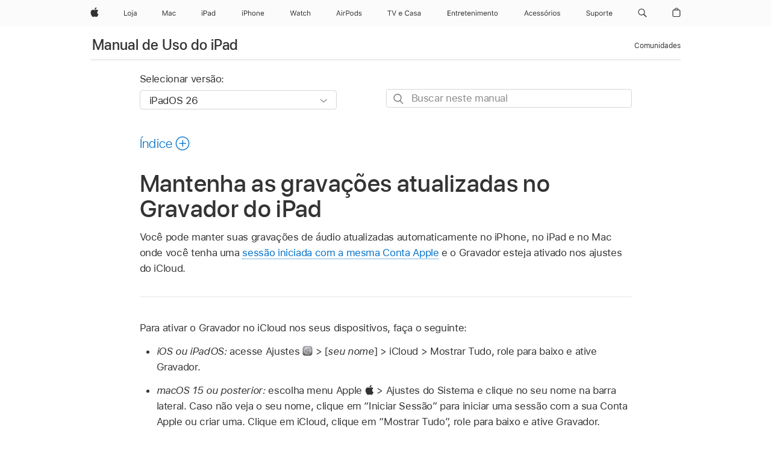

--- FILE ---
content_type: text/html;charset=utf-8
request_url: https://support.apple.com/pt-br/guide/ipad/ipad577019a4/ipados
body_size: 78991
content:

    
<!DOCTYPE html>
<html lang="pt" prefix="og: http://ogp.me/ns#" dir=ltr>

<head>
	<meta name="viewport" content="width=device-width, initial-scale=1" />
	<meta http-equiv="content-type" content="text/html; charset=UTF-8" />
	<title lang="pt">Mantenha as gravações atualizadas no Gravador do iPad - Suporte da Apple (BR)</title>
	<link rel="dns-prefetch" href="https://www.apple.com/" />
	<link rel="preconnect" href="https://www.apple.com/" crossorigin />
	<link rel="canonical" href="https://support.apple.com/pt-br/guide/ipad/ipad577019a4/ipados" />
	<link rel="apple-touch-icon" href="/favicon.ico">
    <link rel="icon" type="image/png" href="/favicon.ico">
	
	
		<meta name="description" content="No Gravador do iPad, mantenha as gravações atualizadas no iPhone, no iPad e no Mac em que você tenha uma sessão iniciada com a mesma Conta Apple." />
		<meta property="og:url" content="https://support.apple.com/pt-br/guide/ipad/ipad577019a4/ipados" />
		<meta property="og:title" content="Mantenha as gravações atualizadas no Gravador do iPad" />
		<meta property="og:description" content="No Gravador do iPad, mantenha as gravações atualizadas no iPhone, no iPad e no Mac em que você tenha uma sessão iniciada com a mesma Conta Apple." />
		<meta property="og:site_name" content="Apple Support" />
		<meta property="og:locale" content="pt_BR" />
		<meta property="og:type" content="article" />
		<meta name="ac-gn-search-field[locale]" content="pt_BR" />
	

	
	
	
	
		<link rel="alternate" hreflang="ar-kw" href="https://support.apple.com/ar-kw/guide/ipad/ipad577019a4/ipados">
	
		<link rel="alternate" hreflang="en-il" href="https://support.apple.com/en-il/guide/ipad/ipad577019a4/ipados">
	
		<link rel="alternate" hreflang="ms-my" href="https://support.apple.com/ms-my/guide/ipad/ipad577019a4/ipados">
	
		<link rel="alternate" hreflang="en-in" href="https://support.apple.com/en-in/guide/ipad/ipad577019a4/ipados">
	
		<link rel="alternate" hreflang="en-ae" href="https://support.apple.com/en-ae/guide/ipad/ipad577019a4/ipados">
	
		<link rel="alternate" hreflang="ta-in" href="https://support.apple.com/ta-in/guide/ipad/ipad577019a4/ipados">
	
		<link rel="alternate" hreflang="no-no" href="https://support.apple.com/no-no/guide/ipad/ipad577019a4/ipados">
	
		<link rel="alternate" hreflang="en-al" href="https://support.apple.com/en-al/guide/ipad/ipad577019a4/ipados">
	
		<link rel="alternate" hreflang="en-is" href="https://support.apple.com/en-is/guide/ipad/ipad577019a4/ipados">
	
		<link rel="alternate" hreflang="el-gr" href="https://support.apple.com/el-gr/guide/ipad/ipad577019a4/ipados">
	
		<link rel="alternate" hreflang="en-am" href="https://support.apple.com/en-am/guide/ipad/ipad577019a4/ipados">
	
		<link rel="alternate" hreflang="nl-nl" href="https://support.apple.com/nl-nl/guide/ipad/ipad577019a4/ipados">
	
		<link rel="alternate" hreflang="he-il" href="https://support.apple.com/he-il/guide/ipad/ipad577019a4/ipados">
	
		<link rel="alternate" hreflang="en-az" href="https://support.apple.com/en-az/guide/ipad/ipad577019a4/ipados">
	
		<link rel="alternate" hreflang="or-in" href="https://support.apple.com/or-in/guide/ipad/ipad577019a4/ipados">
	
		<link rel="alternate" hreflang="hu-hu" href="https://support.apple.com/hu-hu/guide/ipad/ipad577019a4/ipados">
	
		<link rel="alternate" hreflang="ml-in" href="https://support.apple.com/ml-in/guide/ipad/ipad577019a4/ipados">
	
		<link rel="alternate" hreflang="en-jo" href="https://support.apple.com/en-jo/guide/ipad/ipad577019a4/ipados">
	
		<link rel="alternate" hreflang="en-bh" href="https://support.apple.com/en-bh/guide/ipad/ipad577019a4/ipados">
	
		<link rel="alternate" hreflang="es-cl" href="https://support.apple.com/es-cl/guide/ipad/ipad577019a4/ipados">
	
		<link rel="alternate" hreflang="fr-sn" href="https://support.apple.com/fr-sn/guide/ipad/ipad577019a4/ipados">
	
		<link rel="alternate" hreflang="fr-ca" href="https://support.apple.com/fr-ca/guide/ipad/ipad577019a4/ipados">
	
		<link rel="alternate" hreflang="es-co" href="https://support.apple.com/es-co/guide/ipad/ipad577019a4/ipados">
	
		<link rel="alternate" hreflang="en-bn" href="https://support.apple.com/en-bn/guide/ipad/ipad577019a4/ipados">
	
		<link rel="alternate" hreflang="pl-pl" href="https://support.apple.com/pl-pl/guide/ipad/ipad577019a4/ipados">
	
		<link rel="alternate" hreflang="pt-pt" href="https://support.apple.com/pt-pt/guide/ipad/ipad577019a4/ipados">
	
		<link rel="alternate" hreflang="en-sa" href="https://support.apple.com/en-sa/guide/ipad/ipad577019a4/ipados">
	
		<link rel="alternate" hreflang="ar-eg" href="https://support.apple.com/ar-eg/guide/ipad/ipad577019a4/ipados">
	
		<link rel="alternate" hreflang="fr-be" href="https://support.apple.com/fr-be/guide/ipad/ipad577019a4/ipados">
	
		<link rel="alternate" hreflang="en-bw" href="https://support.apple.com/en-bw/guide/ipad/ipad577019a4/ipados">
	
		<link rel="alternate" hreflang="en-by" href="https://support.apple.com/en-by/guide/ipad/ipad577019a4/ipados">
	
		<link rel="alternate" hreflang="en-ke" href="https://support.apple.com/en-ke/guide/ipad/ipad577019a4/ipados">
	
		<link rel="alternate" hreflang="en-om" href="https://support.apple.com/en-om/guide/ipad/ipad577019a4/ipados">
	
		<link rel="alternate" hreflang="en-ge" href="https://support.apple.com/en-ge/guide/ipad/ipad577019a4/ipados">
	
		<link rel="alternate" hreflang="zh-mo" href="https://support.apple.com/zh-mo/guide/ipad/ipad577019a4/ipados">
	
		<link rel="alternate" hreflang="de-at" href="https://support.apple.com/de-at/guide/ipad/ipad577019a4/ipados">
	
		<link rel="alternate" hreflang="en-gu" href="https://support.apple.com/en-gu/guide/ipad/ipad577019a4/ipados">
	
		<link rel="alternate" hreflang="en-gw" href="https://support.apple.com/en-gw/guide/ipad/ipad577019a4/ipados">
	
		<link rel="alternate" hreflang="fr-gn" href="https://support.apple.com/fr-gn/guide/ipad/ipad577019a4/ipados">
	
		<link rel="alternate" hreflang="bg-bg" href="https://support.apple.com/bg-bg/guide/ipad/ipad577019a4/ipados">
	
		<link rel="alternate" hreflang="fr-gq" href="https://support.apple.com/fr-gq/guide/ipad/ipad577019a4/ipados">
	
		<link rel="alternate" hreflang="cs-cz" href="https://support.apple.com/cs-cz/guide/ipad/ipad577019a4/ipados">
	
		<link rel="alternate" hreflang="en-ph" href="https://support.apple.com/en-ph/guide/ipad/ipad577019a4/ipados">
	
		<link rel="alternate" hreflang="zh-tw" href="https://support.apple.com/zh-tw/guide/ipad/ipad577019a4/ipados">
	
		<link rel="alternate" hreflang="ko-kr" href="https://support.apple.com/ko-kr/guide/ipad/ipad577019a4/ipados">
	
		<link rel="alternate" hreflang="sk-sk" href="https://support.apple.com/sk-sk/guide/ipad/ipad577019a4/ipados">
	
		<link rel="alternate" hreflang="ar-om" href="https://support.apple.com/ar-om/guide/ipad/ipad577019a4/ipados">
	
		<link rel="alternate" hreflang="ru-ru" href="https://support.apple.com/ru-ru/guide/ipad/ipad577019a4/ipados">
	
		<link rel="alternate" hreflang="en-qa" href="https://support.apple.com/en-qa/guide/ipad/ipad577019a4/ipados">
	
		<link rel="alternate" hreflang="sv-se" href="https://support.apple.com/sv-se/guide/ipad/ipad577019a4/ipados">
	
		<link rel="alternate" hreflang="mr-in" href="https://support.apple.com/mr-in/guide/ipad/ipad577019a4/ipados">
	
		<link rel="alternate" hreflang="da-dk" href="https://support.apple.com/da-dk/guide/ipad/ipad577019a4/ipados">
	
		<link rel="alternate" hreflang="uk-ua" href="https://support.apple.com/uk-ua/guide/ipad/ipad577019a4/ipados">
	
		<link rel="alternate" hreflang="en-us" href="https://support.apple.com/guide/ipad/ipad577019a4/ipados">
	
		<link rel="alternate" hreflang="en-mk" href="https://support.apple.com/en-mk/guide/ipad/ipad577019a4/ipados">
	
		<link rel="alternate" hreflang="en-mn" href="https://support.apple.com/en-mn/guide/ipad/ipad577019a4/ipados">
	
		<link rel="alternate" hreflang="gu-in" href="https://support.apple.com/gu-in/guide/ipad/ipad577019a4/ipados">
	
		<link rel="alternate" hreflang="lv-lv" href="https://support.apple.com/lv-lv/guide/ipad/ipad577019a4/ipados">
	
		<link rel="alternate" hreflang="en-eg" href="https://support.apple.com/en-eg/guide/ipad/ipad577019a4/ipados">
	
		<link rel="alternate" hreflang="en-mo" href="https://support.apple.com/en-mo/guide/ipad/ipad577019a4/ipados">
	
		<link rel="alternate" hreflang="en-uz" href="https://support.apple.com/en-uz/guide/ipad/ipad577019a4/ipados">
	
		<link rel="alternate" hreflang="fr-ne" href="https://support.apple.com/fr-ne/guide/ipad/ipad577019a4/ipados">
	
		<link rel="alternate" hreflang="en-mt" href="https://support.apple.com/en-mt/guide/ipad/ipad577019a4/ipados">
	
		<link rel="alternate" hreflang="nl-be" href="https://support.apple.com/nl-be/guide/ipad/ipad577019a4/ipados">
	
		<link rel="alternate" hreflang="zh-cn" href="https://support.apple.com/zh-cn/guide/ipad/ipad577019a4/ipados">
	
		<link rel="alternate" hreflang="te-in" href="https://support.apple.com/te-in/guide/ipad/ipad577019a4/ipados">
	
		<link rel="alternate" hreflang="en-mz" href="https://support.apple.com/en-mz/guide/ipad/ipad577019a4/ipados">
	
		<link rel="alternate" hreflang="fr-ml" href="https://support.apple.com/fr-ml/guide/ipad/ipad577019a4/ipados">
	
		<link rel="alternate" hreflang="hi-in" href="https://support.apple.com/hi-in/guide/ipad/ipad577019a4/ipados">
	
		<link rel="alternate" hreflang="fr-mu" href="https://support.apple.com/fr-mu/guide/ipad/ipad577019a4/ipados">
	
		<link rel="alternate" hreflang="en-ng" href="https://support.apple.com/en-ng/guide/ipad/ipad577019a4/ipados">
	
		<link rel="alternate" hreflang="en-vn" href="https://support.apple.com/en-vn/guide/ipad/ipad577019a4/ipados">
	
		<link rel="alternate" hreflang="el-cy" href="https://support.apple.com/el-cy/guide/ipad/ipad577019a4/ipados">
	
		<link rel="alternate" hreflang="ja-jp" href="https://support.apple.com/ja-jp/guide/ipad/ipad577019a4/ipados">
	
		<link rel="alternate" hreflang="de-ch" href="https://support.apple.com/de-ch/guide/ipad/ipad577019a4/ipados">
	
		<link rel="alternate" hreflang="ar-qa" href="https://support.apple.com/ar-qa/guide/ipad/ipad577019a4/ipados">
	
		<link rel="alternate" hreflang="ro-ro" href="https://support.apple.com/ro-ro/guide/ipad/ipad577019a4/ipados">
	
		<link rel="alternate" hreflang="it-ch" href="https://support.apple.com/it-ch/guide/ipad/ipad577019a4/ipados">
	
		<link rel="alternate" hreflang="tr-tr" href="https://support.apple.com/tr-tr/guide/ipad/ipad577019a4/ipados">
	
		<link rel="alternate" hreflang="et-ee" href="https://support.apple.com/et-ee/guide/ipad/ipad577019a4/ipados">
	
		<link rel="alternate" hreflang="fr-fr" href="https://support.apple.com/fr-fr/guide/ipad/ipad577019a4/ipados">
	
		<link rel="alternate" hreflang="vi-vn" href="https://support.apple.com/vi-vn/guide/ipad/ipad577019a4/ipados">
	
		<link rel="alternate" hreflang="fi-fi" href="https://support.apple.com/fi-fi/guide/ipad/ipad577019a4/ipados">
	
		<link rel="alternate" hreflang="en-kg" href="https://support.apple.com/en-kg/guide/ipad/ipad577019a4/ipados">
	
		<link rel="alternate" hreflang="en-ca" href="https://support.apple.com/en-ca/guide/ipad/ipad577019a4/ipados">
	
		<link rel="alternate" hreflang="lt-lt" href="https://support.apple.com/lt-lt/guide/ipad/ipad577019a4/ipados">
	
		<link rel="alternate" hreflang="fr-tn" href="https://support.apple.com/fr-tn/guide/ipad/ipad577019a4/ipados">
	
		<link rel="alternate" hreflang="ar-ae" href="https://support.apple.com/ar-ae/guide/ipad/ipad577019a4/ipados">
	
		<link rel="alternate" hreflang="sl-si" href="https://support.apple.com/sl-si/guide/ipad/ipad577019a4/ipados">
	
		<link rel="alternate" hreflang="en-kw" href="https://support.apple.com/en-kw/guide/ipad/ipad577019a4/ipados">
	
		<link rel="alternate" hreflang="bn-in" href="https://support.apple.com/bn-in/guide/ipad/ipad577019a4/ipados">
	
		<link rel="alternate" hreflang="en-kz" href="https://support.apple.com/en-kz/guide/ipad/ipad577019a4/ipados">
	
		<link rel="alternate" hreflang="fr-cf" href="https://support.apple.com/fr-cf/guide/ipad/ipad577019a4/ipados">
	
		<link rel="alternate" hreflang="pa-in" href="https://support.apple.com/pa-in/guide/ipad/ipad577019a4/ipados">
	
		<link rel="alternate" hreflang="fr-ci" href="https://support.apple.com/fr-ci/guide/ipad/ipad577019a4/ipados">
	
		<link rel="alternate" hreflang="fr-ch" href="https://support.apple.com/fr-ch/guide/ipad/ipad577019a4/ipados">
	
		<link rel="alternate" hreflang="es-us" href="https://support.apple.com/es-us/guide/ipad/ipad577019a4/ipados">
	
		<link rel="alternate" hreflang="kn-in" href="https://support.apple.com/kn-in/guide/ipad/ipad577019a4/ipados">
	
		<link rel="alternate" hreflang="fr-cm" href="https://support.apple.com/fr-cm/guide/ipad/ipad577019a4/ipados">
	
		<link rel="alternate" hreflang="en-lb" href="https://support.apple.com/en-lb/guide/ipad/ipad577019a4/ipados">
	
		<link rel="alternate" hreflang="en-tj" href="https://support.apple.com/en-tj/guide/ipad/ipad577019a4/ipados">
	
		<link rel="alternate" hreflang="en-tm" href="https://support.apple.com/en-tm/guide/ipad/ipad577019a4/ipados">
	
		<link rel="alternate" hreflang="ar-sa" href="https://support.apple.com/ar-sa/guide/ipad/ipad577019a4/ipados">
	
		<link rel="alternate" hreflang="ca-es" href="https://support.apple.com/ca-es/guide/ipad/ipad577019a4/ipados">
	
		<link rel="alternate" hreflang="en-lk" href="https://support.apple.com/en-lk/guide/ipad/ipad577019a4/ipados">
	
		<link rel="alternate" hreflang="de-de" href="https://support.apple.com/de-de/guide/ipad/ipad577019a4/ipados">
	
		<link rel="alternate" hreflang="fr-ma" href="https://support.apple.com/fr-ma/guide/ipad/ipad577019a4/ipados">
	
		<link rel="alternate" hreflang="zh-hk" href="https://support.apple.com/zh-hk/guide/ipad/ipad577019a4/ipados">
	
		<link rel="alternate" hreflang="pt-br" href="https://support.apple.com/pt-br/guide/ipad/ipad577019a4/ipados">
	
		<link rel="alternate" hreflang="de-li" href="https://support.apple.com/de-li/guide/ipad/ipad577019a4/ipados">
	
		<link rel="alternate" hreflang="es-es" href="https://support.apple.com/es-es/guide/ipad/ipad577019a4/ipados">
	
		<link rel="alternate" hreflang="ar-bh" href="https://support.apple.com/ar-bh/guide/ipad/ipad577019a4/ipados">
	
		<link rel="alternate" hreflang="kk-kz" href="https://support.apple.com/kk-kz/guide/ipad/ipad577019a4/ipados">
	
		<link rel="alternate" hreflang="ar-jo" href="https://support.apple.com/ar-jo/guide/ipad/ipad577019a4/ipados">
	
		<link rel="alternate" hreflang="fr-mg" href="https://support.apple.com/fr-mg/guide/ipad/ipad577019a4/ipados">
	
		<link rel="alternate" hreflang="es-mx" href="https://support.apple.com/es-mx/guide/ipad/ipad577019a4/ipados">
	
		<link rel="alternate" hreflang="ur-in" href="https://support.apple.com/ur-in/guide/ipad/ipad577019a4/ipados">
	
		<link rel="alternate" hreflang="it-it" href="https://support.apple.com/it-it/guide/ipad/ipad577019a4/ipados">
	
		<link rel="alternate" hreflang="id-id" href="https://support.apple.com/id-id/guide/ipad/ipad577019a4/ipados">
	
		<link rel="alternate" hreflang="en-md" href="https://support.apple.com/en-md/guide/ipad/ipad577019a4/ipados">
	
		<link rel="alternate" hreflang="de-lu" href="https://support.apple.com/de-lu/guide/ipad/ipad577019a4/ipados">
	
		<link rel="alternate" hreflang="fr-lu" href="https://support.apple.com/fr-lu/guide/ipad/ipad577019a4/ipados">
	
		<link rel="alternate" hreflang="en-me" href="https://support.apple.com/en-me/guide/ipad/ipad577019a4/ipados">
	
		<link rel="alternate" hreflang="th-th" href="https://support.apple.com/th-th/guide/ipad/ipad577019a4/ipados">
	

		<link rel="preload" as="style" href="/clientside/build/apd-sasskit.built.css" onload="this.onload=null;this.rel='stylesheet'">
		<noscript>
			<link rel="stylesheet" href="/clientside/build/apd-sasskit.built.css" type="text/css" />
		</noscript>

		
			<link rel="preload" as="style" href="/clientside/build/app-apd.css" onload="this.onload=null;this.rel='stylesheet'">
			<noscript>
				<link rel="stylesheet" href="/clientside/build/app-apd.css" type="text/css" />
			</noscript>
    	

	
    <link rel="preload" as="style"
        href="//www.apple.com/wss/fonts?families=SF+Pro,v1:200,300,400,500,600|SF+Pro+Icons,v1"
        onload="this.onload=null;this.rel='stylesheet'">
    <noscript>
        <link rel="stylesheet" href="//www.apple.com/wss/fonts?families=SF+Pro,v1:200,300,400,500,600|SF+Pro+Icons,v1" type="text/css" />
    </noscript>


	<script>
 
    var _applemd = {
        page: {
            
            site_section: "kb",
            
            content_type: "bk",
            info_type: "",
            topics: "",
            in_house: "",
            locale: "pt-br",
            
                content_template: "topic",
            
            friendly_content: {
                title: `Manual de Uso do iPad`,
                publish_date: "12222025",
                
                    topic_id:   "IPAD577019A4",
                    article_id        :   "BK_44312F2A31D35151E20A188DE25CF0C2_IPAD577019A4",
                    product_version   :   "ipad, 26",
                    os_version        :   "iPadOS 26, 26",
                    article_version   :   "1"
                
            },
            
            
        },
        
            product: "ipad"
        
    };
    const isMobilePlayer = /iPhone|iPod|Android/i.test(navigator.userAgent);
    

</script>

	
	<script>
		var data = {	
			showHelpFulfeedBack: true,
			id: "BK_44312F2A31D35151E20A188DE25CF0C2_IPAD577019A4",
			locale: "pt_BR",
			podCookie: "br~pt",
			source : "",
			isSecureEnv: false,
			dtmPageSource: "topic",
			domain: "support.apple.com",
			isNeighborJsEnabled: true,
            dtmPageName: "acs.pageload"
		}
		window.appState = JSON.stringify(data);
	</script>
	 
		<script src="/clientside/build/nn.js" type="text/javascript" charset="utf-8"></script>
<script>
    
     var neighborInitData = {
        appDataSchemaVersion: '1.0.0',
        webVitalDataThrottlingPercentage: 100,
        reportThrottledWebVitalDataTypes: ['system:dom-content-loaded', 'system:load', 'system:unfocus', 'system:focus', 'system:unload', 'system:page-hide', 'system:visibility-change-visible', 'system:visibility-change-hidden', 'system:event', 'app:load', 'app:unload', 'app:event'],
        trackMarcomSearch: true,
        trackSurvey: true,
        
        endpoint: 'https://supportmetrics.apple.com/content/services/stats'
    }
</script>

	



</head>


	<body id="iPad577019a4" dir="ltr" data-istaskopen="true" lang="pt-br" class="ac-gn-current-support no-js AppleTopic apd-topic dark-mode-enabled" data-designversion="2" itemscope
		itemtype="https://schema.org/TechArticle">

    
	
		





		 <meta name="globalnav-store-key" content="S2A49YFKJF2JAT22K" />
<meta name="globalnav-search-field[name]" content="q" />
<meta name="globalnav-search-field[action]" content="https://support.apple.com/kb/index" />
<meta name="globalnav-search-field[src]" content="globalnav_support" />
<meta name="globalnav-search-field[type]" content="organic" />
<meta name="globalnav-search-field[page]" content="search" />
<meta name="globalnav-search-field[locale]" content="pt_BR" />
<meta name="globalnav-search-field[placeholder]" content="Buscar no Suporte" />
<link
  rel="stylesheet"
  type="text/css"
  href="https://www.apple.com/api-www/global-elements/global-header/v1/assets/globalheader.css"
/>
<div id="globalheader" class="globalnav-scrim globalheader-light"><aside id="globalmessage-segment" lang="pt-BR" dir="ltr" class="globalmessage-segment"><ul data-strings="{&quot;view&quot;:&quot;Página inicial da loja de {%STOREFRONT%}&quot;,&quot;segments&quot;:{&quot;smb&quot;:&quot;Página inicial da Loja Corporativa&quot;,&quot;eduInd&quot;:&quot;Página inicial da Loja Educacional&quot;,&quot;other&quot;:&quot;Página inicial da Loja&quot;},&quot;exit&quot;:&quot;Sair&quot;}" class="globalmessage-segment-content"></ul></aside><nav id="globalnav" lang="pt-BR" dir="ltr" aria-label="Global" data-analytics-element-engagement-start="globalnav:onFlyoutOpen" data-analytics-element-engagement-end="globalnav:onFlyoutClose" data-store-api="https://www.apple.com/[storefront]/shop/bag/status" data-analytics-activitymap-region-id="global nav" data-analytics-region="global nav" class="globalnav no-js   "><div class="globalnav-content"><div class="globalnav-item globalnav-menuback"><button aria-label="Menu principal" class="globalnav-menuback-button"><span class="globalnav-chevron-icon"><svg height="48" viewBox="0 0 9 48" width="9" xmlns="http://www.w3.org/2000/svg"><path d="m1.5618 24.0621 6.5581-6.4238c.2368-.2319.2407-.6118.0088-.8486-.2324-.2373-.6123-.2407-.8486-.0088l-7 6.8569c-.1157.1138-.1807.2695-.1802.4316.001.1621.0674.3174.1846.4297l7 6.7241c.1162.1118.2661.1675.4155.1675.1577 0 .3149-.062.4326-.1846.2295-.2388.2222-.6187-.0171-.8481z"></path></svg></span></button></div><ul id="globalnav-list" class="globalnav-list"><li data-analytics-element-engagement="globalnav hover - apple" class="
				globalnav-item
				globalnav-item-apple
				
				
			"><a href="https://www.apple.com/br/" data-globalnav-item-name="apple" data-analytics-title="apple home" aria-label="Apple" class="globalnav-link globalnav-link-apple"><span class="globalnav-image-regular globalnav-link-image"><svg height="44" viewBox="0 0 14 44" width="14" xmlns="http://www.w3.org/2000/svg"><path d="m13.0729 17.6825a3.61 3.61 0 0 0 -1.7248 3.0365 3.5132 3.5132 0 0 0 2.1379 3.2223 8.394 8.394 0 0 1 -1.0948 2.2618c-.6816.9812-1.3943 1.9623-2.4787 1.9623s-1.3633-.63-2.613-.63c-1.2187 0-1.6525.6507-2.644.6507s-1.6834-.9089-2.4787-2.0243a9.7842 9.7842 0 0 1 -1.6628-5.2776c0-3.0984 2.014-4.7405 3.9969-4.7405 1.0535 0 1.9314.6919 2.5924.6919.63 0 1.6112-.7333 2.8092-.7333a3.7579 3.7579 0 0 1 3.1604 1.5802zm-3.7284-2.8918a3.5615 3.5615 0 0 0 .8469-2.22 1.5353 1.5353 0 0 0 -.031-.32 3.5686 3.5686 0 0 0 -2.3445 1.2084 3.4629 3.4629 0 0 0 -.8779 2.1585 1.419 1.419 0 0 0 .031.2892 1.19 1.19 0 0 0 .2169.0207 3.0935 3.0935 0 0 0 2.1586-1.1368z"></path></svg></span><span class="globalnav-image-compact globalnav-link-image"><svg height="48" viewBox="0 0 17 48" width="17" xmlns="http://www.w3.org/2000/svg"><path d="m15.5752 19.0792a4.2055 4.2055 0 0 0 -2.01 3.5376 4.0931 4.0931 0 0 0 2.4908 3.7542 9.7779 9.7779 0 0 1 -1.2755 2.6351c-.7941 1.1431-1.6244 2.2862-2.8878 2.2862s-1.5883-.734-3.0443-.734c-1.42 0-1.9252.7581-3.08.7581s-1.9611-1.0589-2.8876-2.3584a11.3987 11.3987 0 0 1 -1.9373-6.1487c0-3.61 2.3464-5.523 4.6566-5.523 1.2274 0 2.25.8062 3.02.8062.734 0 1.8771-.8543 3.2729-.8543a4.3778 4.3778 0 0 1 3.6822 1.841zm-6.8586-2.0456a1.3865 1.3865 0 0 1 -.2527-.024 1.6557 1.6557 0 0 1 -.0361-.337 4.0341 4.0341 0 0 1 1.0228-2.5148 4.1571 4.1571 0 0 1 2.7314-1.4078 1.7815 1.7815 0 0 1 .0361.373 4.1487 4.1487 0 0 1 -.9867 2.587 3.6039 3.6039 0 0 1 -2.5148 1.3236z"></path></svg></span><span class="globalnav-link-text">Apple</span></a></li><li data-topnav-flyout-item="menu" data-topnav-flyout-label="Menu" role="none" class="globalnav-item globalnav-menu"><div data-topnav-flyout="menu" class="globalnav-flyout"><div class="globalnav-menu-list"><div data-analytics-element-engagement="globalnav hover - store" class="
				globalnav-item
				globalnav-item-store
				globalnav-item-menu
				
			"><ul role="none" class="globalnav-submenu-trigger-group"><li class="globalnav-submenu-trigger-item"><a href="https://www.apple.com/br/shop/goto/store" data-globalnav-item-name="store" data-topnav-flyout-trigger-compact="true" data-analytics-title="store" data-analytics-element-engagement="hover - store" aria-label="Loja" class="globalnav-link globalnav-submenu-trigger-link globalnav-link-store"><span class="globalnav-link-text-container"><span class="globalnav-image-regular globalnav-link-image"><svg height="44" viewBox="0 0 21 44" width="21" xmlns="http://www.w3.org/2000/svg"><path d="m5.1328 25.9914h-5.1328v-8.4551h1.0547v7.5059h4.0781zm.8237-3.1582c0-2.0332 1.1133-3.2695 2.9121-3.2695s2.9121 1.2363 2.9121 3.2695c0 2.0273-1.1133 3.2695-2.9121 3.2695s-2.9121-1.2422-2.9121-3.2695zm4.7813 0c0-1.5-.6738-2.3613-1.8691-2.3613s-1.8691.8613-1.8691 2.3613c0 1.4941.6738 2.3613 1.8691 2.3613s1.8691-.8672 1.8691-2.3613zm3.5361 3.4688c0 1.3008-.6094 1.8574-1.9336 1.8574h-.1758v-.8614h.1523c.7148 0 .9492-.2812.9492-.9785v-6.6445h1.0078v6.627zm-1.1953-8.5489c0-.3867.3164-.7031.7031-.7031s.7031.3164.7031.7031-.3164.7031-.7031.7031-.7031-.3164-.7031-.7031zm2.6221 6.4688c0-1.1309.832-1.7812 2.3027-1.8691l1.8223-.1113v-.5742c0-.7793-.4863-1.207-1.4297-1.207-.7559 0-1.2832.2871-1.4238.7852h-1.0195c.1348-1.0137 1.1309-1.6816 2.4785-1.6816 1.541 0 2.4023.791 2.4023 2.1035v4.3242h-.9609v-.9316h-.0938c-.4102.6738-1.1016 1.043-1.9453 1.043-1.2246-.0003-2.1328-.7268-2.1328-1.8811zm4.125-.586v-.5801l-1.6992.1113c-.9609.0645-1.3828.3984-1.3828 1.0312 0 .6445.5449 1.0195 1.2773 1.0195 1.0371.0002 1.8047-.6795 1.8047-1.5819z"></path></svg></span><span class="globalnav-link-text">Loja</span></span></a></li></ul></div><div data-analytics-element-engagement="globalnav hover - mac" class="
				globalnav-item
				globalnav-item-mac
				globalnav-item-menu
				
			"><ul role="none" class="globalnav-submenu-trigger-group"><li class="globalnav-submenu-trigger-item"><a href="https://www.apple.com/br/mac/" data-globalnav-item-name="mac" data-topnav-flyout-trigger-compact="true" data-analytics-title="mac" data-analytics-element-engagement="hover - mac" aria-label="Mac" class="globalnav-link globalnav-submenu-trigger-link globalnav-link-mac"><span class="globalnav-link-text-container"><span class="globalnav-image-regular globalnav-link-image"><svg height="44" viewBox="0 0 23 44" width="23" xmlns="http://www.w3.org/2000/svg"><path d="m8.1558 25.9987v-6.457h-.0703l-2.666 6.457h-.8907l-2.666-6.457h-.0703v6.457h-.9844v-8.4551h1.2246l2.8945 7.0547h.0938l2.8945-7.0547h1.2246v8.4551zm2.5166-1.7696c0-1.1309.832-1.7812 2.3027-1.8691l1.8223-.1113v-.5742c0-.7793-.4863-1.207-1.4297-1.207-.7559 0-1.2832.2871-1.4238.7852h-1.0195c.1348-1.0137 1.1309-1.6816 2.4785-1.6816 1.541 0 2.4023.791 2.4023 2.1035v4.3242h-.9609v-.9318h-.0938c-.4102.6738-1.1016 1.043-1.9453 1.043-1.2246 0-2.1328-.7266-2.1328-1.8809zm4.125-.5859v-.5801l-1.6992.1113c-.9609.0645-1.3828.3984-1.3828 1.0312 0 .6445.5449 1.0195 1.2773 1.0195 1.0371.0001 1.8047-.6796 1.8047-1.5819zm6.958-2.0273c-.1641-.627-.7207-1.1367-1.6289-1.1367-1.1367 0-1.8516.9082-1.8516 2.3379 0 1.459.7266 2.3848 1.8516 2.3848.8496 0 1.4414-.3926 1.6289-1.1074h1.0195c-.1816 1.1602-1.125 2.0156-2.6426 2.0156-1.7695 0-2.9004-1.2832-2.9004-3.293 0-1.9688 1.125-3.2461 2.8945-3.2461 1.5352 0 2.4727.9199 2.6484 2.0449z"></path></svg></span><span class="globalnav-link-text">Mac</span></span></a></li></ul></div><div data-analytics-element-engagement="globalnav hover - ipad" class="
				globalnav-item
				globalnav-item-ipad
				globalnav-item-menu
				
			"><ul role="none" class="globalnav-submenu-trigger-group"><li class="globalnav-submenu-trigger-item"><a href="https://www.apple.com/br/ipad/" data-globalnav-item-name="ipad" data-topnav-flyout-trigger-compact="true" data-analytics-title="ipad" data-analytics-element-engagement="hover - ipad" aria-label="iPad" class="globalnav-link globalnav-submenu-trigger-link globalnav-link-ipad"><span class="globalnav-link-text-container"><span class="globalnav-image-regular globalnav-link-image"><svg height="44" viewBox="0 0 24 44" width="24" xmlns="http://www.w3.org/2000/svg"><path d="m14.9575 23.7002c0 .902-.768 1.582-1.805 1.582-.732 0-1.277-.375-1.277-1.02 0-.632.422-.966 1.383-1.031l1.699-.111zm-1.395-4.072c-1.347 0-2.343.668-2.478 1.681h1.019c.141-.498.668-.785 1.424-.785.944 0 1.43.428 1.43 1.207v.574l-1.822.112c-1.471.088-2.303.738-2.303 1.869 0 1.154.908 1.881 2.133 1.881.844 0 1.535-.369 1.945-1.043h.094v.931h.961v-4.324c0-1.312-.862-2.103-2.403-2.103zm6.769 5.575c-1.155 0-1.846-.885-1.846-2.361 0-1.471.697-2.362 1.846-2.362 1.142 0 1.857.914 1.857 2.362 0 1.459-.709 2.361-1.857 2.361zm1.834-8.027v3.503h-.088c-.358-.691-1.102-1.107-1.981-1.107-1.605 0-2.654 1.289-2.654 3.27 0 1.986 1.037 3.269 2.654 3.269.873 0 1.623-.416 2.022-1.119h.093v1.008h.961v-8.824zm-15.394 4.869h-1.863v-3.563h1.863c1.225 0 1.899.639 1.899 1.799 0 1.119-.697 1.764-1.899 1.764zm.276-4.5h-3.194v8.455h1.055v-3.018h2.127c1.588 0 2.719-1.119 2.719-2.701 0-1.611-1.108-2.736-2.707-2.736zm-6.064 8.454h1.008v-6.316h-1.008zm-.199-8.237c0-.387.316-.704.703-.704s.703.317.703.704c0 .386-.316.703-.703.703s-.703-.317-.703-.703z"></path></svg></span><span class="globalnav-link-text">iPad</span></span></a></li></ul></div><div data-analytics-element-engagement="globalnav hover - iphone" class="
				globalnav-item
				globalnav-item-iphone
				globalnav-item-menu
				
			"><ul role="none" class="globalnav-submenu-trigger-group"><li class="globalnav-submenu-trigger-item"><a href="https://www.apple.com/br/iphone/" data-globalnav-item-name="iphone" data-topnav-flyout-trigger-compact="true" data-analytics-title="iphone" data-analytics-element-engagement="hover - iphone" aria-label="iPhone" class="globalnav-link globalnav-submenu-trigger-link globalnav-link-iphone"><span class="globalnav-link-text-container"><span class="globalnav-image-regular globalnav-link-image"><svg height="44" viewBox="0 0 38 44" width="38" xmlns="http://www.w3.org/2000/svg"><path d="m32.7129 22.3203h3.48c-.023-1.119-.691-1.857-1.693-1.857-1.008 0-1.711.738-1.787 1.857zm4.459 2.045c-.293 1.078-1.277 1.746-2.66 1.746-1.752 0-2.848-1.266-2.848-3.264 0-1.986 1.113-3.275 2.848-3.275 1.705 0 2.742 1.213 2.742 3.176v.386h-4.541v.047c.053 1.248.75 2.039 1.822 2.039.815 0 1.366-.298 1.629-.855zm-12.282-4.682h.961v.996h.094c.316-.697.932-1.107 1.898-1.107 1.418 0 2.209.838 2.209 2.338v4.09h-1.007v-3.844c0-1.137-.481-1.676-1.489-1.676s-1.658.674-1.658 1.781v3.739h-1.008zm-2.499 3.158c0-1.5-.674-2.361-1.869-2.361-1.196 0-1.87.861-1.87 2.361 0 1.495.674 2.362 1.87 2.362 1.195 0 1.869-.867 1.869-2.362zm-4.782 0c0-2.033 1.114-3.269 2.913-3.269 1.798 0 2.912 1.236 2.912 3.269 0 2.028-1.114 3.27-2.912 3.27-1.799 0-2.913-1.242-2.913-3.27zm-6.636-5.666h1.008v3.504h.093c.317-.697.979-1.107 1.946-1.107 1.336 0 2.179.855 2.179 2.338v4.09h-1.007v-3.844c0-1.119-.504-1.676-1.459-1.676-1.131 0-1.752.715-1.752 1.781v3.739h-1.008zm-6.015 4.87h1.863c1.202 0 1.899-.645 1.899-1.764 0-1.16-.674-1.799-1.899-1.799h-1.863zm2.139-4.5c1.599 0 2.707 1.125 2.707 2.736 0 1.582-1.131 2.701-2.719 2.701h-2.127v3.018h-1.055v-8.455zm-6.114 8.454h1.008v-6.316h-1.008zm-.2-8.238c0-.386.317-.703.703-.703.387 0 .704.317.704.703 0 .387-.317.704-.704.704-.386 0-.703-.317-.703-.704z"></path></svg></span><span class="globalnav-link-text">iPhone</span></span></a></li></ul></div><div data-analytics-element-engagement="globalnav hover - watch" class="
				globalnav-item
				globalnav-item-watch
				globalnav-item-menu
				
			"><ul role="none" class="globalnav-submenu-trigger-group"><li class="globalnav-submenu-trigger-item"><a href="https://www.apple.com/br/watch/" data-globalnav-item-name="watch" data-topnav-flyout-trigger-compact="true" data-analytics-title="watch" data-analytics-element-engagement="hover - watch" aria-label="Apple Watch" class="globalnav-link globalnav-submenu-trigger-link globalnav-link-watch"><span class="globalnav-link-text-container"><span class="globalnav-image-regular globalnav-link-image"><svg height="44" viewBox="0 0 35 44" width="35" xmlns="http://www.w3.org/2000/svg"><path d="m28.9819 17.1758h1.008v3.504h.094c.316-.697.978-1.108 1.945-1.108 1.336 0 2.18.856 2.18 2.338v4.09h-1.008v-3.844c0-1.119-.504-1.675-1.459-1.675-1.131 0-1.752.715-1.752 1.781v3.738h-1.008zm-2.42 4.441c-.164-.627-.721-1.136-1.629-1.136-1.137 0-1.852.908-1.852 2.338 0 1.459.727 2.384 1.852 2.384.849 0 1.441-.392 1.629-1.107h1.019c-.182 1.16-1.125 2.016-2.642 2.016-1.77 0-2.901-1.284-2.901-3.293 0-1.969 1.125-3.247 2.895-3.247 1.535 0 2.472.92 2.648 2.045zm-6.533-3.568v1.635h1.407v.844h-1.407v3.574c0 .744.282 1.06.938 1.06.182 0 .281-.006.469-.023v.85c-.2.035-.393.058-.592.058-1.301 0-1.822-.48-1.822-1.687v-3.832h-1.02v-.844h1.02v-1.635zm-4.2 5.596v-.58l-1.699.111c-.961.064-1.383.398-1.383 1.031 0 .645.545 1.02 1.277 1.02 1.038 0 1.805-.68 1.805-1.582zm-4.125.586c0-1.131.832-1.782 2.303-1.869l1.822-.112v-.574c0-.779-.486-1.207-1.43-1.207-.755 0-1.283.287-1.423.785h-1.02c.135-1.014 1.131-1.682 2.479-1.682 1.541 0 2.402.792 2.402 2.104v4.324h-.961v-.931h-.094c-.41.673-1.101 1.043-1.945 1.043-1.225 0-2.133-.727-2.133-1.881zm-7.684 1.769h-.996l-2.303-8.455h1.101l1.682 6.873h.07l1.893-6.873h1.066l1.893 6.873h.07l1.682-6.873h1.101l-2.302 8.455h-.996l-1.946-6.674h-.07z"></path></svg></span><span class="globalnav-link-text">Apple Watch</span></span></a></li></ul></div><div data-analytics-element-engagement="globalnav hover - airpods" class="
				globalnav-item
				globalnav-item-airpods
				globalnav-item-menu
				
			"><ul role="none" class="globalnav-submenu-trigger-group"><li class="globalnav-submenu-trigger-item"><a href="https://www.apple.com/br/airpods/" data-globalnav-item-name="airpods" data-topnav-flyout-trigger-compact="true" data-analytics-title="airpods" data-analytics-element-engagement="hover - airpods" aria-label="AirPods" class="globalnav-link globalnav-submenu-trigger-link globalnav-link-airpods"><span class="globalnav-link-text-container"><span class="globalnav-image-regular globalnav-link-image"><svg height="44" viewBox="0 0 43 44" width="43" xmlns="http://www.w3.org/2000/svg"><path d="m11.7153 19.6836h.961v.937h.094c.187-.615.914-1.048 1.752-1.048.164 0 .375.011.504.029v1.008c-.082-.024-.446-.059-.645-.059-.961 0-1.658.645-1.658 1.535v3.914h-1.008zm28.135-.111c1.324 0 2.244.656 2.379 1.693h-.996c-.135-.504-.627-.838-1.389-.838-.75 0-1.336.381-1.336.943 0 .434.352.704 1.096.885l.973.235c1.189.287 1.763.802 1.763 1.711 0 1.13-1.095 1.91-2.531 1.91-1.406 0-2.373-.674-2.484-1.723h1.037c.17.533.674.873 1.482.873.85 0 1.459-.404 1.459-.984 0-.434-.328-.727-1.002-.891l-1.084-.264c-1.183-.287-1.722-.796-1.722-1.71 0-1.049 1.013-1.84 2.355-1.84zm-6.665 5.631c-1.155 0-1.846-.885-1.846-2.362 0-1.471.697-2.361 1.846-2.361 1.142 0 1.857.914 1.857 2.361 0 1.459-.709 2.362-1.857 2.362zm1.834-8.028v3.504h-.088c-.358-.691-1.102-1.107-1.981-1.107-1.605 0-2.654 1.289-2.654 3.269 0 1.987 1.037 3.27 2.654 3.27.873 0 1.623-.416 2.022-1.119h.094v1.007h.961v-8.824zm-9.001 8.028c-1.195 0-1.869-.868-1.869-2.362 0-1.5.674-2.361 1.869-2.361 1.196 0 1.869.861 1.869 2.361 0 1.494-.673 2.362-1.869 2.362zm0-5.631c-1.799 0-2.912 1.236-2.912 3.269 0 2.028 1.113 3.27 2.912 3.27s2.912-1.242 2.912-3.27c0-2.033-1.113-3.269-2.912-3.269zm-17.071 6.427h1.008v-6.316h-1.008zm-.199-8.238c0-.387.317-.703.703-.703.387 0 .703.316.703.703s-.316.703-.703.703c-.386 0-.703-.316-.703-.703zm-6.137 4.922 1.324-3.773h.093l1.325 3.773zm1.892-5.139h-1.043l-3.117 8.455h1.107l.85-2.42h3.363l.85 2.42h1.107zm14.868 4.5h-1.864v-3.562h1.864c1.224 0 1.898.639 1.898 1.799 0 1.119-.697 1.763-1.898 1.763zm.275-4.5h-3.193v8.455h1.054v-3.017h2.127c1.588 0 2.719-1.119 2.719-2.701 0-1.612-1.107-2.737-2.707-2.737z"></path></svg></span><span class="globalnav-link-text">AirPods</span></span></a></li></ul></div><div data-analytics-element-engagement="globalnav hover - tv-home" class="
				globalnav-item
				globalnav-item-tv-home
				globalnav-item-menu
				
			"><ul role="none" class="globalnav-submenu-trigger-group"><li class="globalnav-submenu-trigger-item"><a href="https://www.apple.com/br/tv-home/" data-globalnav-item-name="tv-home" data-topnav-flyout-trigger-compact="true" data-analytics-title="tv &amp; home" data-analytics-element-engagement="hover - tv &amp; home" aria-label="TV e Casa" class="globalnav-link globalnav-submenu-trigger-link globalnav-link-tv-home"><span class="globalnav-link-text-container"><span class="globalnav-image-regular globalnav-link-image"><svg height="44" viewBox="0 0 56 44" width="56" xmlns="http://www.w3.org/2000/svg"><path d="m2.9952 26v-7.5059h-2.7246v-.9492h6.5039v.9492h-2.7245v7.5059zm7.7314 0-3.1166-8.4551h1.1069l2.4844 7.09h.0937l2.4844-7.09h1.1074l-3.1168 8.4551zm13.8521-1.6348a2.5223 2.5223 0 0 1 -2.66 1.7461c-1.7519 0-2.8476-1.2656-2.8476-3.2636 0-1.9864 1.1133-3.2754 2.8476-3.2754 1.7051 0 2.7422 1.2129 2.7422 3.1757v.3868h-4.5409v.0468c.0527 1.2481.75 2.0391 1.8223 2.0391a1.6363 1.6363 0 0 0 1.6289-.8555zm-4.4587-2.0452h3.48a1.7 1.7 0 0 0 -1.6934-1.8574 1.7992 1.7992 0 0 0 -1.7866 1.8574zm9.07-.5449c0-2.7305 1.43-4.43 3.7266-4.43a3.298 3.298 0 0 1 3.4219 2.7481h-1.0723a2.3234 2.3234 0 0 0 -2.35-1.7754c-1.6231 0-2.6426 1.3359-2.6426 3.457s1.02 3.4512 2.6484 3.4512a2.2632 2.2632 0 0 0 2.3438-1.5821h1.0723a3.2162 3.2162 0 0 1 -3.4161 2.5547c-2.2964.0006-3.732-1.6986-3.732-4.4232zm8.294 2.4551c0-1.1309.832-1.7813 2.3027-1.8692l1.8223-.111v-.5742c0-.7793-.4864-1.207-1.43-1.207-.7559 0-1.2832.2871-1.4239.7851h-1.02c.1348-1.0137 1.1309-1.6816 2.4785-1.6816 1.541 0 2.4024.791 2.4024 2.1035v4.3242h-.961v-.9316h-.0937a2.1822 2.1822 0 0 1 -1.9453 1.0429 1.9209 1.9209 0 0 1 -2.132-1.8808zm4.125-.586v-.58l-1.6993.1113c-.9609.0644-1.3828.3984-1.3828 1.0312 0 .6446.545 1.02 1.2774 1.02a1.6616 1.6616 0 0 0 1.8047-1.5822zm4.96-4.0722a2.1276 2.1276 0 0 1 2.3789 1.6933h-.9961a1.2875 1.2875 0 0 0 -1.3886-.8379c-.75 0-1.336.3809-1.336.9434 0 .4336.3516.7031 1.0957.8848l.9727.2343c1.1894.2871 1.7636.8028 1.7636 1.711 0 1.1308-1.0957 1.91-2.5312 1.91-1.4063 0-2.373-.6738-2.4844-1.7226h1.0371a1.3914 1.3914 0 0 0 1.4825.873c.85 0 1.4589-.4043 1.4589-.9844 0-.4335-.3281-.7265-1.0019-.8906l-1.084-.2637c-1.1836-.2871-1.7227-.7968-1.7227-1.7109.0004-1.0484 1.0141-1.8394 2.3559-1.8394zm3.5772 4.6582c0-1.1309.832-1.7813 2.3027-1.8692l1.8223-.1113v-.5742c0-.7793-.4864-1.207-1.43-1.207-.7559 0-1.2832.2871-1.4239.7851h-1.02c.1348-1.0137 1.1309-1.6816 2.4785-1.6816 1.541 0 2.4024.791 2.4024 2.1035v4.3245h-.961v-.9316h-.0937a2.1822 2.1822 0 0 1 -1.9453 1.0429 1.9209 1.9209 0 0 1 -2.1316-1.8808zm4.125-.586v-.58l-1.6993.1113c-.9609.0644-1.3828.3984-1.3828 1.0312 0 .6446.545 1.02 1.2774 1.02a1.6616 1.6616 0 0 0 1.8051-1.5822z"></path></svg></span><span class="globalnav-link-text">TV e Casa</span></span></a></li></ul></div><div data-analytics-element-engagement="globalnav hover - entertainment" class="
				globalnav-item
				globalnav-item-entertainment
				globalnav-item-menu
				
			"><ul role="none" class="globalnav-submenu-trigger-group"><li class="globalnav-submenu-trigger-item"><a href="https://www.apple.com/br/entertainment/" data-globalnav-item-name="entertainment" data-topnav-flyout-trigger-compact="true" data-analytics-title="entertainment" data-analytics-element-engagement="hover - entertainment" aria-label="Entretenimento" class="globalnav-link globalnav-submenu-trigger-link globalnav-link-entertainment"><span class="globalnav-link-text-container"><span class="globalnav-image-regular globalnav-link-image"><svg height="44" viewBox="0 0 87 44" width="87" xmlns="http://www.w3.org/2000/svg"><path d="m2.0781 17.5449h5.2383v.9492h-4.1836v2.7129h3.9668v.9375h-3.9668v2.9062h4.1836v.9492h-5.2383v-8.4551zm6.8994 2.1387h1.0195v.9492h.0938c.3164-.668.9082-1.0605 1.8398-1.0605 1.418 0 2.209.8379 2.209 2.3379v4.0898h-1.0195v-3.8438c0-1.1367-.4688-1.6816-1.4766-1.6816s-1.6465.6797-1.6465 1.7871v3.7383h-1.0195zm7.2803 4.6758v-3.832h-.9961v-.8438h.9961v-1.6348h1.0547v1.6348h1.3828v.8438h-1.3828v3.5742c0 .7441.2578 1.043.9141 1.043.1816 0 .2812-.0059.4688-.0234v.8672c-.1992.0352-.3926.0586-.5918.0586-1.3008 0-1.8457-.4805-1.8457-1.6875zm3.8418-4.6758h1.0195v.9375h.0938c.2402-.6621.832-1.0488 1.6875-1.0488.1934 0 .4102.0234.5098.041v.9902c-.2109-.0352-.4043-.0586-.627-.0586-.9727 0-1.6641.6152-1.6641 1.541v3.9141h-1.0195zm3.958 3.1816v-.0059c0-1.9512 1.1133-3.2871 2.8301-3.2871s2.7598 1.2773 2.7598 3.1641v.3984h-4.5469c.0293 1.3066.75 2.0684 1.875 2.0684.8555 0 1.3828-.4043 1.5527-.7852l.0234-.0527h1.0195l-.0117.0469c-.2168.8555-1.1191 1.6992-2.6074 1.6992-1.8047 0-2.8945-1.2656-2.8945-3.2461zm1.0605-.5449h3.4922c-.1055-1.248-.7969-1.8398-1.7285-1.8398-.9375 0-1.6523.6387-1.7637 1.8398zm6.3896 2.0391v-3.832h-.9961v-.8438h.9961v-1.6348h1.0547v1.6348h1.3828v.8438h-1.3828v3.5742c0 .7441.2578 1.043.9141 1.043.1816 0 .2812-.0059.4688-.0234v.8672c-.1992.0352-.3926.0586-.5918.0586-1.3008 0-1.8457-.4805-1.8457-1.6875zm3.4365-1.4941v-.0059c0-1.9512 1.1133-3.2871 2.8301-3.2871s2.7598 1.2773 2.7598 3.1641v.3984h-4.5469c.0293 1.3066.75 2.0684 1.875 2.0684.8555 0 1.3828-.4043 1.5527-.7852l.0234-.0527h1.0195l-.0117.0469c-.2168.8555-1.1191 1.6992-2.6074 1.6992-1.8047 0-2.8945-1.2656-2.8945-3.2461zm1.0605-.5449h3.4922c-.1055-1.248-.7969-1.8398-1.7285-1.8398-.9375 0-1.6523.6387-1.7637 1.8398zm5.9912-2.6367h1.0195v.9492h.0938c.3164-.668.9082-1.0605 1.8398-1.0605 1.418 0 2.209.8379 2.209 2.3379v4.0898h-1.0195v-3.8438c0-1.1367-.4688-1.6816-1.4766-1.6816s-1.6465.6797-1.6465 1.7871v3.7383h-1.0195zm6.7178-1.9219c0-.3867.3164-.7031.7031-.7031s.7031.3164.7031.7031-.3164.7031-.7031.7031-.7031-.3164-.7031-.7031zm.1875 1.9219h1.0195v6.3164h-1.0195zm2.8213 0h1.0195v.9609h.0938c.2812-.6797.8789-1.0723 1.7051-1.0723.8555 0 1.4531.4512 1.7461 1.1074h.0938c.3398-.668 1.0605-1.1074 1.9336-1.1074 1.2891 0 2.0098.7383 2.0098 2.0625v4.3652h-1.0195v-4.1309c0-.9316-.4277-1.3945-1.3184-1.3945-.8789 0-1.459.6621-1.459 1.4648v4.0605h-1.0195v-4.2891c0-.75-.5156-1.2363-1.3125-1.2363-.8262 0-1.4531.7207-1.4531 1.6113v3.9141h-1.0195v-6.3164zm10.0049 3.1816v-.0059c0-1.9512 1.1133-3.2871 2.8301-3.2871s2.7598 1.2773 2.7598 3.1641v.3984h-4.5469c.0293 1.3066.75 2.0684 1.875 2.0684.8555 0 1.3828-.4043 1.5527-.7852l.0234-.0527h1.0195l-.0117.0469c-.2168.8555-1.1191 1.6992-2.6074 1.6992-1.8047 0-2.8945-1.2656-2.8945-3.2461zm1.0605-.5449h3.4922c-.1055-1.248-.7969-1.8398-1.7285-1.8398-.9375 0-1.6523.6387-1.7637 1.8398zm5.9922-2.6367h1.0195v.9492h.0938c.3164-.668.9082-1.0605 1.8398-1.0605 1.418 0 2.209.8379 2.209 2.3379v4.0898h-1.0195v-3.8438c0-1.1367-.4688-1.6816-1.4766-1.6816s-1.6465.6797-1.6465 1.7871v3.7383h-1.0195zm7.2803 4.6758v-3.832h-.9961v-.8438h.9961v-1.6348h1.0547v1.6348h1.3828v.8438h-1.3828v3.5742c0 .7441.2578 1.043.9141 1.043.1816 0 .2812-.0059.4688-.0234v.8672c-.1992.0352-.3926.0586-.5918.0586-1.3008 0-1.8457-.4805-1.8457-1.6875zm3.4365-1.5117v-.0117c0-2.0273 1.1133-3.2637 2.9121-3.2637s2.9121 1.2363 2.9121 3.2637v.0117c0 2.0215-1.1133 3.2637-2.9121 3.2637s-2.9121-1.2422-2.9121-3.2637zm4.7812 0v-.0117c0-1.4941-.6738-2.3613-1.8691-2.3613s-1.8691.8672-1.8691 2.3613v.0117c0 1.4883.6738 2.3613 1.8691 2.3613s1.8691-.873 1.8691-2.3613z"></path></svg></span><span class="globalnav-link-text">Entretenimento</span></span></a></li></ul></div><div data-analytics-element-engagement="globalnav hover - accessories" class="
				globalnav-item
				globalnav-item-accessories
				globalnav-item-menu
				
			"><ul role="none" class="globalnav-submenu-trigger-group"><li class="globalnav-submenu-trigger-item"><a href="https://www.apple.com/br/shop/goto/buy_accessories" data-globalnav-item-name="accessories" data-topnav-flyout-trigger-compact="true" data-analytics-title="accessories" data-analytics-element-engagement="hover - accessories" aria-label="Acessórios" class="globalnav-link globalnav-submenu-trigger-link globalnav-link-accessories"><span class="globalnav-link-text-container"><span class="globalnav-image-regular globalnav-link-image"><svg height="44" viewBox="0 0 60 44" width="60" xmlns="http://www.w3.org/2000/svg"><path d="m5.7001 23.5601h-3.3633l-.8496 2.4199h-1.1075l3.1172-8.4551h1.043l3.1172 8.4551h-1.1074zm-3.0528-.8965h2.7422l-1.3242-3.7734h-.0938zm10.0987-1.0664c-.1641-.627-.7207-1.1367-1.6289-1.1367-1.1367 0-1.8516.9082-1.8516 2.3379 0 1.459.7266 2.3848 1.8516 2.3848.8496 0 1.4414-.3926 1.6289-1.1074h1.0195c-.1816 1.1602-1.125 2.0156-2.6426 2.0156-1.7695 0-2.9004-1.2832-2.9004-3.293 0-1.9688 1.125-3.2461 2.8945-3.2461 1.5352 0 2.4727.9199 2.6484 2.0449zm7.5791 2.748c-.293 1.0781-1.2773 1.7461-2.6602 1.7461-1.752 0-2.8477-1.2656-2.8477-3.2637 0-1.9863 1.1133-3.2754 2.8477-3.2754 1.7051 0 2.7422 1.2129 2.7422 3.1758v.3867h-4.541v.0469c.0527 1.248.75 2.0391 1.8223 2.0391.8145 0 1.3652-.2988 1.6289-.8555zm-4.459-2.0449h3.4805c-.0234-1.1191-.6914-1.8574-1.6934-1.8574-1.0078 0-1.711.7383-1.7871 1.8574zm8.2124-2.748c1.3242 0 2.2441.6562 2.3789 1.6934h-.9961c-.1348-.5039-.627-.8379-1.3887-.8379-.75 0-1.3359.3809-1.3359.9434 0 .4336.3516.7031 1.0957.8848l.9727.2344c1.1895.2871 1.7637.8027 1.7637 1.7109 0 1.1309-1.0957 1.9102-2.5312 1.9102-1.4062 0-2.373-.6738-2.4844-1.7227h1.0371c.1699.5332.6738.873 1.4824.873.8496 0 1.459-.4043 1.459-.9844 0-.4336-.3281-.7266-1.002-.8906l-1.084-.2637c-1.1836-.2871-1.7227-.7969-1.7227-1.7109 0-1.0489 1.0137-1.8399 2.3555-1.8399zm6.0439 0c1.3242 0 2.2441.6562 2.3789 1.6934h-.9961c-.1348-.5039-.627-.8379-1.3887-.8379-.75 0-1.3359.3809-1.3359.9434 0 .4336.3516.7031 1.0957.8848l.9727.2344c1.1895.2871 1.7637.8027 1.7637 1.7109 0 1.1309-1.0957 1.9102-2.5312 1.9102-1.4062 0-2.373-.6738-2.4844-1.7227h1.0371c.1699.5332.6738.873 1.4824.873.8496 0 1.459-.4043 1.459-.9844 0-.4336-.3281-.7266-1.002-.8906l-1.084-.2637c-1.1836-.2871-1.7227-.7969-1.7227-1.7109.0001-1.0489 1.0137-1.8399 2.3555-1.8399zm3.6358 3.2695c0-2.0332 1.1133-3.2695 2.9121-3.2695s2.9121 1.2363 2.9121 3.2695c0 2.0273-1.1133 3.2695-2.9121 3.2695s-2.9121-1.2422-2.9121-3.2695zm4.7812 0c0-1.5-.6738-2.3613-1.8691-2.3613s-1.8691.8613-1.8691 2.3613c0 1.4941.6738 2.3613 1.8691 2.3613s1.8691-.8672 1.8691-2.3613zm-2.3027-4.0371 1.0371-1.9922h1.207l-1.3535 1.9922zm4.8076.8789h.9609v.9375h.0938c.1875-.6152.9141-1.0488 1.752-1.0488.1641 0 .375.0117.5039.0293v1.0078c-.082-.0234-.4453-.0586-.6445-.0586-.9609 0-1.6582.6445-1.6582 1.5352v3.914h-1.0078v-6.3164zm4.2749-1.9219c0-.3867.3164-.7031.7031-.7031s.7031.3164.7031.7031-.3164.7031-.7031.7031-.7031-.3164-.7031-.7031zm.1992 1.9219h1.0078v6.3164h-1.0078zm2.4932 3.1582c0-2.0332 1.1133-3.2695 2.9121-3.2695s2.9121 1.2363 2.9121 3.2695c0 2.0273-1.1133 3.2695-2.9121 3.2695s-2.9121-1.2422-2.9121-3.2695zm4.7812 0c0-1.5-.6738-2.3613-1.8691-2.3613s-1.8691.8613-1.8691 2.3613c0 1.4941.6738 2.3613 1.8691 2.3613s1.8691-.8672 1.8691-2.3613zm4.7139-3.2695c1.3242 0 2.2441.6562 2.3789 1.6934h-.9961c-.1348-.5039-.627-.8379-1.3887-.8379-.75 0-1.3359.3809-1.3359.9434 0 .4336.3516.7031 1.0957.8848l.9727.2344c1.1895.2871 1.7637.8027 1.7637 1.7109 0 1.1309-1.0957 1.9102-2.5312 1.9102-1.4062 0-2.373-.6738-2.4844-1.7227h1.0371c.1699.5332.6738.873 1.4824.873.8496 0 1.459-.4043 1.459-.9844 0-.4336-.3281-.7266-1.002-.8906l-1.084-.2637c-1.1836-.2871-1.7227-.7969-1.7227-1.7109 0-1.0489 1.0137-1.8399 2.3555-1.8399z"></path></svg></span><span class="globalnav-link-text">Acessórios</span></span></a></li></ul></div><div data-analytics-element-engagement="globalnav hover - support" class="
				globalnav-item
				globalnav-item-support
				globalnav-item-menu
				
			"><ul role="none" class="globalnav-submenu-trigger-group"><li class="globalnav-submenu-trigger-item"><a href="https://support.apple.com/pt-br/?cid=gn-ols-home-hp-tab" data-globalnav-item-name="support" data-topnav-flyout-trigger-compact="true" data-analytics-title="support" data-analytics-element-engagement="hover - support" data-analytics-exit-link="true" aria-label="Suporte" class="globalnav-link globalnav-submenu-trigger-link globalnav-link-support"><span class="globalnav-link-text-container"><span class="globalnav-image-regular globalnav-link-image"><svg height="44" viewBox="0 0 44 44" width="44" xmlns="http://www.w3.org/2000/svg"><path d="m1.4402 23.7816c.1289.8848.9727 1.4473 2.1738 1.4473 1.1367 0 1.9746-.6152 1.9746-1.4531 0-.7207-.5273-1.1777-1.6934-1.4707l-1.084-.2812c-1.5293-.3867-2.1914-1.0781-2.1914-2.2793 0-1.4355 1.2012-2.4082 2.9883-2.4082 1.6348 0 2.8535.9727 2.9414 2.3379h-1.0604c-.1465-.8672-.8613-1.3828-1.916-1.3828-1.125 0-1.8691.5625-1.8691 1.418 0 .6621.4629 1.043 1.6289 1.3418l.8848.2344c1.752.4395 2.4551 1.1191 2.4551 2.3613 0 1.5527-1.2246 2.543-3.1582 2.543-1.793 0-3.0293-.9492-3.1406-2.4082h1.0662zm11.8448 2.209h-.961v-.9902h-.0938c-.3164.7031-.9902 1.1016-1.957 1.1016-1.418 0-2.1562-.8438-2.1562-2.3379v-4.0898h1.0078v3.8438c0 1.1367.4219 1.6641 1.4297 1.6641 1.1133 0 1.7227-.6621 1.7227-1.7695v-3.7383h1.0078zm7.5088-3.1582c0 1.9746-1.0488 3.2695-2.6543 3.2695-.9023 0-1.6289-.3926-1.9746-1.0605h-.0938v3.0586h-1.0078v-8.4258h.9609v1.0547h.0938c.4043-.7266 1.1602-1.166 2.0215-1.166 1.6113 0 2.6543 1.2832 2.6543 3.2695zm-1.043 0c0-1.4766-.6914-2.3613-1.8457-2.3613-1.1426 0-1.8633.9082-1.8633 2.3613 0 1.4473.7207 2.3613 1.8574 2.3613 1.1602.0001 1.8516-.8847 1.8516-2.3613zm2.1889 0c0-2.0332 1.1133-3.2695 2.9121-3.2695s2.9121 1.2363 2.9121 3.2695c0 2.0273-1.1133 3.2695-2.9121 3.2695s-2.9121-1.2421-2.9121-3.2695zm4.7813 0c0-1.5-.6738-2.3613-1.8691-2.3613s-1.8691.8613-1.8691 2.3613c0 1.4941.6738 2.3613 1.8691 2.3613s1.8691-.8671 1.8691-2.3613zm2.5049-3.1582h.9609v.9375h.0938c.1875-.6152.9141-1.0488 1.752-1.0488.1641 0 .375.0117.5039.0293v1.0078c-.082-.0234-.4453-.0586-.6445-.0586-.9609 0-1.6582.6445-1.6582 1.5352v3.9141h-1.0078v-6.3165zm6.2314-1.6347v1.6348h1.4062v.8438h-1.4062v3.5742c0 .7441.2812 1.0605.9375 1.0605.1816 0 .2812-.0059.4688-.0234v.8496c-.1992.0352-.3926.0586-.5918.0586-1.3008 0-1.8223-.4805-1.8223-1.6875v-3.832h-1.0195v-.8438h1.0195v-1.6348zm7.9131 6.3164c-.293 1.0781-1.2773 1.7461-2.6602 1.7461-1.752 0-2.8477-1.2656-2.8477-3.2637 0-1.9863 1.1133-3.2754 2.8477-3.2754 1.7051 0 2.7422 1.2129 2.7422 3.1758v.3867h-4.541v.0469c.0527 1.248.75 2.0391 1.8223 2.0391.8145 0 1.3652-.2988 1.6289-.8555zm-4.459-2.045h3.4805c-.0234-1.1191-.6914-1.8574-1.6934-1.8574-1.0078 0-1.7109.7383-1.7871 1.8574z"></path></svg></span><span class="globalnav-link-text">Suporte</span></span></a></li></ul></div></div></div></li><li data-topnav-flyout-label="Buscar em apple.com" data-analytics-title="open - search field" class="globalnav-item globalnav-search"><a role="button" id="globalnav-menubutton-link-search" href="https://support.apple.com/kb/index?page=search&locale=pt_BR" data-topnav-flyout-trigger-regular="true" data-topnav-flyout-trigger-compact="true" aria-label="Buscar em apple.com" data-analytics-title="open - search field" class="globalnav-link globalnav-link-search"><span class="globalnav-image-regular"><svg xmlns="http://www.w3.org/2000/svg" width="15px" height="44px" viewBox="0 0 15 44">
<path d="M14.298,27.202l-3.87-3.87c0.701-0.929,1.122-2.081,1.122-3.332c0-3.06-2.489-5.55-5.55-5.55c-3.06,0-5.55,2.49-5.55,5.55 c0,3.061,2.49,5.55,5.55,5.55c1.251,0,2.403-0.421,3.332-1.122l3.87,3.87c0.151,0.151,0.35,0.228,0.548,0.228 s0.396-0.076,0.548-0.228C14.601,27.995,14.601,27.505,14.298,27.202z M1.55,20c0-2.454,1.997-4.45,4.45-4.45 c2.454,0,4.45,1.997,4.45,4.45S8.454,24.45,6,24.45C3.546,24.45,1.55,22.454,1.55,20z"></path>
</svg>
</span><span class="globalnav-image-compact"><svg height="48" viewBox="0 0 17 48" width="17" xmlns="http://www.w3.org/2000/svg"><path d="m16.2294 29.9556-4.1755-4.0821a6.4711 6.4711 0 1 0 -1.2839 1.2625l4.2005 4.1066a.9.9 0 1 0 1.2588-1.287zm-14.5294-8.0017a5.2455 5.2455 0 1 1 5.2455 5.2527 5.2549 5.2549 0 0 1 -5.2455-5.2527z"></path></svg></span></a><div id="globalnav-submenu-search" aria-labelledby="globalnav-menubutton-link-search" class="globalnav-flyout globalnav-submenu"><div class="globalnav-flyout-scroll-container"><div class="globalnav-flyout-content globalnav-submenu-content"><form action="https://support.apple.com/kb/index" method="get" class="globalnav-searchfield"><div class="globalnav-searchfield-wrapper"><input placeholder="Buscar em apple.com" aria-label="Buscar em apple.com" autocorrect="off" autocapitalize="off" autocomplete="off" spellcheck="false" class="globalnav-searchfield-input" name="q"><input id="globalnav-searchfield-src" type="hidden" name="src" value><input type="hidden" name="type" value><input type="hidden" name="page" value><input type="hidden" name="locale" value><button aria-label="Limpar busca" tabindex="-1" type="button" class="globalnav-searchfield-reset"><span class="globalnav-image-regular"><svg height="14" viewBox="0 0 14 14" width="14" xmlns="http://www.w3.org/2000/svg"><path d="m7 .0339a6.9661 6.9661 0 1 0 6.9661 6.9661 6.9661 6.9661 0 0 0 -6.9661-6.9661zm2.798 8.9867a.55.55 0 0 1 -.778.7774l-2.02-2.02-2.02 2.02a.55.55 0 0 1 -.7784-.7774l2.0206-2.0206-2.0204-2.02a.55.55 0 0 1 .7782-.7778l2.02 2.02 2.02-2.02a.55.55 0 0 1 .778.7778l-2.0203 2.02z"></path></svg></span><span class="globalnav-image-compact"><svg height="16" viewBox="0 0 16 16" width="16" xmlns="http://www.w3.org/2000/svg"><path d="m0 8a8.0474 8.0474 0 0 1 7.9922-8 8.0609 8.0609 0 0 1 8.0078 8 8.0541 8.0541 0 0 1 -8 8 8.0541 8.0541 0 0 1 -8-8zm5.6549 3.2863 2.3373-2.353 2.3451 2.353a.6935.6935 0 0 0 .4627.1961.6662.6662 0 0 0 .6667-.6667.6777.6777 0 0 0 -.1961-.4706l-2.3451-2.3373 2.3529-2.3607a.5943.5943 0 0 0 .1961-.4549.66.66 0 0 0 -.6667-.6589.6142.6142 0 0 0 -.447.1961l-2.3686 2.3606-2.353-2.3527a.6152.6152 0 0 0 -.447-.1883.6529.6529 0 0 0 -.6667.651.6264.6264 0 0 0 .1961.4549l2.3451 2.3529-2.3451 2.353a.61.61 0 0 0 -.1961.4549.6661.6661 0 0 0 .6667.6667.6589.6589 0 0 0 .4627-.1961z" ></path></svg></span></button><button aria-label="Enviar busca" tabindex="-1" aria-hidden="true" type="submit" class="globalnav-searchfield-submit"><span class="globalnav-image-regular"><svg height="32" viewBox="0 0 30 32" width="30" xmlns="http://www.w3.org/2000/svg"><path d="m23.3291 23.3066-4.35-4.35c-.0105-.0105-.0247-.0136-.0355-.0235a6.8714 6.8714 0 1 0 -1.5736 1.4969c.0214.0256.03.0575.0542.0815l4.35 4.35a1.1 1.1 0 1 0 1.5557-1.5547zm-15.4507-8.582a5.6031 5.6031 0 1 1 5.603 5.61 5.613 5.613 0 0 1 -5.603-5.61z"></path></svg></span><span class="globalnav-image-compact"><svg width="38" height="40" viewBox="0 0 38 40" xmlns="http://www.w3.org/2000/svg"><path d="m28.6724 27.8633-5.07-5.07c-.0095-.0095-.0224-.0122-.032-.0213a7.9967 7.9967 0 1 0 -1.8711 1.7625c.0254.03.0357.0681.0642.0967l5.07 5.07a1.3 1.3 0 0 0 1.8389-1.8379zm-18.0035-10.0033a6.5447 6.5447 0 1 1 6.545 6.5449 6.5518 6.5518 0 0 1 -6.545-6.5449z"></path></svg></span></button></div><div role="status" aria-live="polite" data-topnav-searchresults-label="total de resultados" class="globalnav-searchresults-count"></div></form><div class="globalnav-searchresults"></div></div></div></div></li><li id="globalnav-bag" data-analytics-region="bag" class="globalnav-item globalnav-bag"><div class="globalnav-bag-wrapper"><a role="button" id="globalnav-menubutton-link-bag" href="https://www.apple.com/br/shop/goto/bag" aria-label="Sacola" data-globalnav-item-name="bag" data-topnav-flyout-trigger-regular="true" data-topnav-flyout-trigger-compact="true" data-analytics-title="open - bag" class="globalnav-link globalnav-link-bag"><span class="globalnav-image-regular"><svg height="44" viewBox="0 0 14 44" width="14" xmlns="http://www.w3.org/2000/svg"><path d="m11.3535 16.0283h-1.0205a3.4229 3.4229 0 0 0 -3.333-2.9648 3.4229 3.4229 0 0 0 -3.333 2.9648h-1.02a2.1184 2.1184 0 0 0 -2.117 2.1162v7.7155a2.1186 2.1186 0 0 0 2.1162 2.1167h8.707a2.1186 2.1186 0 0 0 2.1168-2.1167v-7.7155a2.1184 2.1184 0 0 0 -2.1165-2.1162zm-4.3535-1.8652a2.3169 2.3169 0 0 1 2.2222 1.8652h-4.4444a2.3169 2.3169 0 0 1 2.2222-1.8652zm5.37 11.6969a1.0182 1.0182 0 0 1 -1.0166 1.0171h-8.7069a1.0182 1.0182 0 0 1 -1.0165-1.0171v-7.7155a1.0178 1.0178 0 0 1 1.0166-1.0166h8.707a1.0178 1.0178 0 0 1 1.0164 1.0166z"></path></svg></span><span class="globalnav-image-compact"><svg height="48" viewBox="0 0 17 48" width="17" xmlns="http://www.w3.org/2000/svg"><path d="m13.4575 16.9268h-1.1353a3.8394 3.8394 0 0 0 -7.6444 0h-1.1353a2.6032 2.6032 0 0 0 -2.6 2.6v8.9232a2.6032 2.6032 0 0 0 2.6 2.6h9.915a2.6032 2.6032 0 0 0 2.6-2.6v-8.9231a2.6032 2.6032 0 0 0 -2.6-2.6001zm-4.9575-2.2768a2.658 2.658 0 0 1 2.6221 2.2764h-5.2442a2.658 2.658 0 0 1 2.6221-2.2764zm6.3574 13.8a1.4014 1.4014 0 0 1 -1.4 1.4h-9.9149a1.4014 1.4014 0 0 1 -1.4-1.4v-8.9231a1.4014 1.4014 0 0 1 1.4-1.4h9.915a1.4014 1.4014 0 0 1 1.4 1.4z"></path></svg></span></a><span aria-hidden="true" data-analytics-title="open - bag" class="globalnav-bag-badge"><span class="globalnav-bag-badge-separator"></span><span class="globalnav-bag-badge-number">0</span><span class="globalnav-bag-badge-unit">+</span></span></div><div id="globalnav-submenu-bag" aria-labelledby="globalnav-menubutton-link-bag" class="globalnav-flyout globalnav-submenu"><div class="globalnav-flyout-scroll-container"><div class="globalnav-flyout-content globalnav-submenu-content"></div></div></div></li></ul><div class="globalnav-menutrigger"><button id="globalnav-menutrigger-button" aria-controls="globalnav-list" aria-label="Menu" data-topnav-menu-label-open="Menu" data-topnav-menu-label-close="Close" data-topnav-flyout-trigger-compact="menu" class="globalnav-menutrigger-button"><svg width="18" height="18" viewBox="0 0 18 18"><polyline id="globalnav-menutrigger-bread-bottom" fill="none" stroke="currentColor" stroke-width="1.2" stroke-linecap="round" stroke-linejoin="round" points="2 12, 16 12" class="globalnav-menutrigger-bread globalnav-menutrigger-bread-bottom"><animate id="globalnav-anim-menutrigger-bread-bottom-open" attributeName="points" keyTimes="0;0.5;1" dur="0.24s" begin="indefinite" fill="freeze" calcMode="spline" keySplines="0.42, 0, 1, 1;0, 0, 0.58, 1" values=" 2 12, 16 12; 2 9, 16 9; 3.5 15, 15 3.5"></animate><animate id="globalnav-anim-menutrigger-bread-bottom-close" attributeName="points" keyTimes="0;0.5;1" dur="0.24s" begin="indefinite" fill="freeze" calcMode="spline" keySplines="0.42, 0, 1, 1;0, 0, 0.58, 1" values=" 3.5 15, 15 3.5; 2 9, 16 9; 2 12, 16 12"></animate></polyline><polyline id="globalnav-menutrigger-bread-top" fill="none" stroke="currentColor" stroke-width="1.2" stroke-linecap="round" stroke-linejoin="round" points="2 5, 16 5" class="globalnav-menutrigger-bread globalnav-menutrigger-bread-top"><animate id="globalnav-anim-menutrigger-bread-top-open" attributeName="points" keyTimes="0;0.5;1" dur="0.24s" begin="indefinite" fill="freeze" calcMode="spline" keySplines="0.42, 0, 1, 1;0, 0, 0.58, 1" values=" 2 5, 16 5; 2 9, 16 9; 3.5 3.5, 15 15"></animate><animate id="globalnav-anim-menutrigger-bread-top-close" attributeName="points" keyTimes="0;0.5;1" dur="0.24s" begin="indefinite" fill="freeze" calcMode="spline" keySplines="0.42, 0, 1, 1;0, 0, 0.58, 1" values=" 3.5 3.5, 15 15; 2 9, 16 9; 2 5, 16 5"></animate></polyline></svg></button></div></div></nav><div id="globalnav-curtain" class="globalnav-curtain"></div><div id="globalnav-placeholder" class="globalnav-placeholder"></div></div><script id="__ACGH_DATA__" type="application/json">{"props":{"globalNavData":{"locale":"pt_BR","ariaLabel":"Global","analyticsAttributes":[{"name":"data-analytics-activitymap-region-id","value":"global nav"},{"name":"data-analytics-region","value":"global nav"}],"links":[{"id":"51e28ced0d6d944a5ec0ab6e100171130c4bfe960fdc59ccc45a92848a9bdd34","name":"apple","text":"Apple","url":"/br/","ariaLabel":"Apple","submenuAriaLabel":"Menu Apple","images":[{"name":"regular","assetInline":"<svg height=\"44\" viewBox=\"0 0 14 44\" width=\"14\" xmlns=\"http://www.w3.org/2000/svg\"><path d=\"m13.0729 17.6825a3.61 3.61 0 0 0 -1.7248 3.0365 3.5132 3.5132 0 0 0 2.1379 3.2223 8.394 8.394 0 0 1 -1.0948 2.2618c-.6816.9812-1.3943 1.9623-2.4787 1.9623s-1.3633-.63-2.613-.63c-1.2187 0-1.6525.6507-2.644.6507s-1.6834-.9089-2.4787-2.0243a9.7842 9.7842 0 0 1 -1.6628-5.2776c0-3.0984 2.014-4.7405 3.9969-4.7405 1.0535 0 1.9314.6919 2.5924.6919.63 0 1.6112-.7333 2.8092-.7333a3.7579 3.7579 0 0 1 3.1604 1.5802zm-3.7284-2.8918a3.5615 3.5615 0 0 0 .8469-2.22 1.5353 1.5353 0 0 0 -.031-.32 3.5686 3.5686 0 0 0 -2.3445 1.2084 3.4629 3.4629 0 0 0 -.8779 2.1585 1.419 1.419 0 0 0 .031.2892 1.19 1.19 0 0 0 .2169.0207 3.0935 3.0935 0 0 0 2.1586-1.1368z\"></path></svg>"},{"name":"compact","assetInline":"<svg height=\"48\" viewBox=\"0 0 17 48\" width=\"17\" xmlns=\"http://www.w3.org/2000/svg\"><path d=\"m15.5752 19.0792a4.2055 4.2055 0 0 0 -2.01 3.5376 4.0931 4.0931 0 0 0 2.4908 3.7542 9.7779 9.7779 0 0 1 -1.2755 2.6351c-.7941 1.1431-1.6244 2.2862-2.8878 2.2862s-1.5883-.734-3.0443-.734c-1.42 0-1.9252.7581-3.08.7581s-1.9611-1.0589-2.8876-2.3584a11.3987 11.3987 0 0 1 -1.9373-6.1487c0-3.61 2.3464-5.523 4.6566-5.523 1.2274 0 2.25.8062 3.02.8062.734 0 1.8771-.8543 3.2729-.8543a4.3778 4.3778 0 0 1 3.6822 1.841zm-6.8586-2.0456a1.3865 1.3865 0 0 1 -.2527-.024 1.6557 1.6557 0 0 1 -.0361-.337 4.0341 4.0341 0 0 1 1.0228-2.5148 4.1571 4.1571 0 0 1 2.7314-1.4078 1.7815 1.7815 0 0 1 .0361.373 4.1487 4.1487 0 0 1 -.9867 2.587 3.6039 3.6039 0 0 1 -2.5148 1.3236z\"></path></svg>"}],"analyticsAttributes":[{"name":"data-analytics-title","value":"apple home"}]},{"id":"4679a3aeb8652b42f00ae39ef9d7d89843273b7b2026470edb36d83886f5e92a","name":"store","text":"Loja","url":"/br/shop/goto/store","ariaLabel":"Loja","submenuAriaLabel":"Menu Loja","images":[{"name":"regular","assetInline":"<svg height=\"44\" viewBox=\"0 0 21 44\" width=\"21\" xmlns=\"http://www.w3.org/2000/svg\"><path d=\"m5.1328 25.9914h-5.1328v-8.4551h1.0547v7.5059h4.0781zm.8237-3.1582c0-2.0332 1.1133-3.2695 2.9121-3.2695s2.9121 1.2363 2.9121 3.2695c0 2.0273-1.1133 3.2695-2.9121 3.2695s-2.9121-1.2422-2.9121-3.2695zm4.7813 0c0-1.5-.6738-2.3613-1.8691-2.3613s-1.8691.8613-1.8691 2.3613c0 1.4941.6738 2.3613 1.8691 2.3613s1.8691-.8672 1.8691-2.3613zm3.5361 3.4688c0 1.3008-.6094 1.8574-1.9336 1.8574h-.1758v-.8614h.1523c.7148 0 .9492-.2812.9492-.9785v-6.6445h1.0078v6.627zm-1.1953-8.5489c0-.3867.3164-.7031.7031-.7031s.7031.3164.7031.7031-.3164.7031-.7031.7031-.7031-.3164-.7031-.7031zm2.6221 6.4688c0-1.1309.832-1.7812 2.3027-1.8691l1.8223-.1113v-.5742c0-.7793-.4863-1.207-1.4297-1.207-.7559 0-1.2832.2871-1.4238.7852h-1.0195c.1348-1.0137 1.1309-1.6816 2.4785-1.6816 1.541 0 2.4023.791 2.4023 2.1035v4.3242h-.9609v-.9316h-.0938c-.4102.6738-1.1016 1.043-1.9453 1.043-1.2246-.0003-2.1328-.7268-2.1328-1.8811zm4.125-.586v-.5801l-1.6992.1113c-.9609.0645-1.3828.3984-1.3828 1.0312 0 .6445.5449 1.0195 1.2773 1.0195 1.0371.0002 1.8047-.6795 1.8047-1.5819z\"></path></svg>"}],"analyticsAttributes":[{"name":"data-analytics-title","value":"store"},{"name":"data-analytics-element-engagement","value":"hover - store"}]},{"id":"b3b2e1d8ae2db843ffb83a2c88f19e3708838278d8f182fd5d4ccf37a56ef7b3","name":"mac","text":"Mac","url":"/br/mac/","ariaLabel":"Mac","submenuAriaLabel":"Menu Mac","images":[{"name":"regular","assetInline":"<svg height=\"44\" viewBox=\"0 0 23 44\" width=\"23\" xmlns=\"http://www.w3.org/2000/svg\"><path d=\"m8.1558 25.9987v-6.457h-.0703l-2.666 6.457h-.8907l-2.666-6.457h-.0703v6.457h-.9844v-8.4551h1.2246l2.8945 7.0547h.0938l2.8945-7.0547h1.2246v8.4551zm2.5166-1.7696c0-1.1309.832-1.7812 2.3027-1.8691l1.8223-.1113v-.5742c0-.7793-.4863-1.207-1.4297-1.207-.7559 0-1.2832.2871-1.4238.7852h-1.0195c.1348-1.0137 1.1309-1.6816 2.4785-1.6816 1.541 0 2.4023.791 2.4023 2.1035v4.3242h-.9609v-.9318h-.0938c-.4102.6738-1.1016 1.043-1.9453 1.043-1.2246 0-2.1328-.7266-2.1328-1.8809zm4.125-.5859v-.5801l-1.6992.1113c-.9609.0645-1.3828.3984-1.3828 1.0312 0 .6445.5449 1.0195 1.2773 1.0195 1.0371.0001 1.8047-.6796 1.8047-1.5819zm6.958-2.0273c-.1641-.627-.7207-1.1367-1.6289-1.1367-1.1367 0-1.8516.9082-1.8516 2.3379 0 1.459.7266 2.3848 1.8516 2.3848.8496 0 1.4414-.3926 1.6289-1.1074h1.0195c-.1816 1.1602-1.125 2.0156-2.6426 2.0156-1.7695 0-2.9004-1.2832-2.9004-3.293 0-1.9688 1.125-3.2461 2.8945-3.2461 1.5352 0 2.4727.9199 2.6484 2.0449z\"></path></svg>"}],"analyticsAttributes":[{"name":"data-analytics-title","value":"mac"},{"name":"data-analytics-element-engagement","value":"hover - mac"}]},{"id":"a2efe397648e64dce870fdad91548b0013456ef4927f7285e41378b4930246db","name":"ipad","text":"iPad","url":"/br/ipad/","ariaLabel":"iPad","submenuAriaLabel":"Menu iPad","images":[{"name":"regular","assetInline":"<svg height=\"44\" viewBox=\"0 0 24 44\" width=\"24\" xmlns=\"http://www.w3.org/2000/svg\"><path d=\"m14.9575 23.7002c0 .902-.768 1.582-1.805 1.582-.732 0-1.277-.375-1.277-1.02 0-.632.422-.966 1.383-1.031l1.699-.111zm-1.395-4.072c-1.347 0-2.343.668-2.478 1.681h1.019c.141-.498.668-.785 1.424-.785.944 0 1.43.428 1.43 1.207v.574l-1.822.112c-1.471.088-2.303.738-2.303 1.869 0 1.154.908 1.881 2.133 1.881.844 0 1.535-.369 1.945-1.043h.094v.931h.961v-4.324c0-1.312-.862-2.103-2.403-2.103zm6.769 5.575c-1.155 0-1.846-.885-1.846-2.361 0-1.471.697-2.362 1.846-2.362 1.142 0 1.857.914 1.857 2.362 0 1.459-.709 2.361-1.857 2.361zm1.834-8.027v3.503h-.088c-.358-.691-1.102-1.107-1.981-1.107-1.605 0-2.654 1.289-2.654 3.27 0 1.986 1.037 3.269 2.654 3.269.873 0 1.623-.416 2.022-1.119h.093v1.008h.961v-8.824zm-15.394 4.869h-1.863v-3.563h1.863c1.225 0 1.899.639 1.899 1.799 0 1.119-.697 1.764-1.899 1.764zm.276-4.5h-3.194v8.455h1.055v-3.018h2.127c1.588 0 2.719-1.119 2.719-2.701 0-1.611-1.108-2.736-2.707-2.736zm-6.064 8.454h1.008v-6.316h-1.008zm-.199-8.237c0-.387.316-.704.703-.704s.703.317.703.704c0 .386-.316.703-.703.703s-.703-.317-.703-.703z\"></path></svg>"}],"analyticsAttributes":[{"name":"data-analytics-title","value":"ipad"},{"name":"data-analytics-element-engagement","value":"hover - ipad"}]},{"id":"2b6f7b6fc8ad2633671bb977cdc020adc494cc07b09e1bfc8380cb620c7e8247","name":"iphone","text":"iPhone","url":"/br/iphone/","ariaLabel":"iPhone","submenuAriaLabel":"Menu iPhone","images":[{"name":"regular","assetInline":"<svg height=\"44\" viewBox=\"0 0 38 44\" width=\"38\" xmlns=\"http://www.w3.org/2000/svg\"><path d=\"m32.7129 22.3203h3.48c-.023-1.119-.691-1.857-1.693-1.857-1.008 0-1.711.738-1.787 1.857zm4.459 2.045c-.293 1.078-1.277 1.746-2.66 1.746-1.752 0-2.848-1.266-2.848-3.264 0-1.986 1.113-3.275 2.848-3.275 1.705 0 2.742 1.213 2.742 3.176v.386h-4.541v.047c.053 1.248.75 2.039 1.822 2.039.815 0 1.366-.298 1.629-.855zm-12.282-4.682h.961v.996h.094c.316-.697.932-1.107 1.898-1.107 1.418 0 2.209.838 2.209 2.338v4.09h-1.007v-3.844c0-1.137-.481-1.676-1.489-1.676s-1.658.674-1.658 1.781v3.739h-1.008zm-2.499 3.158c0-1.5-.674-2.361-1.869-2.361-1.196 0-1.87.861-1.87 2.361 0 1.495.674 2.362 1.87 2.362 1.195 0 1.869-.867 1.869-2.362zm-4.782 0c0-2.033 1.114-3.269 2.913-3.269 1.798 0 2.912 1.236 2.912 3.269 0 2.028-1.114 3.27-2.912 3.27-1.799 0-2.913-1.242-2.913-3.27zm-6.636-5.666h1.008v3.504h.093c.317-.697.979-1.107 1.946-1.107 1.336 0 2.179.855 2.179 2.338v4.09h-1.007v-3.844c0-1.119-.504-1.676-1.459-1.676-1.131 0-1.752.715-1.752 1.781v3.739h-1.008zm-6.015 4.87h1.863c1.202 0 1.899-.645 1.899-1.764 0-1.16-.674-1.799-1.899-1.799h-1.863zm2.139-4.5c1.599 0 2.707 1.125 2.707 2.736 0 1.582-1.131 2.701-2.719 2.701h-2.127v3.018h-1.055v-8.455zm-6.114 8.454h1.008v-6.316h-1.008zm-.2-8.238c0-.386.317-.703.703-.703.387 0 .704.317.704.703 0 .387-.317.704-.704.704-.386 0-.703-.317-.703-.704z\"></path></svg>"}],"analyticsAttributes":[{"name":"data-analytics-title","value":"iphone"},{"name":"data-analytics-element-engagement","value":"hover - iphone"}]},{"id":"d937122a57dd9915ddee5e6189731bdac2ab50747623bb9185ef68cfb7737e23","name":"watch","text":"Apple Watch","url":"/br/watch/","ariaLabel":"Apple Watch","submenuAriaLabel":"Menu Apple Watch","images":[{"name":"regular","assetInline":"<svg height=\"44\" viewBox=\"0 0 35 44\" width=\"35\" xmlns=\"http://www.w3.org/2000/svg\"><path d=\"m28.9819 17.1758h1.008v3.504h.094c.316-.697.978-1.108 1.945-1.108 1.336 0 2.18.856 2.18 2.338v4.09h-1.008v-3.844c0-1.119-.504-1.675-1.459-1.675-1.131 0-1.752.715-1.752 1.781v3.738h-1.008zm-2.42 4.441c-.164-.627-.721-1.136-1.629-1.136-1.137 0-1.852.908-1.852 2.338 0 1.459.727 2.384 1.852 2.384.849 0 1.441-.392 1.629-1.107h1.019c-.182 1.16-1.125 2.016-2.642 2.016-1.77 0-2.901-1.284-2.901-3.293 0-1.969 1.125-3.247 2.895-3.247 1.535 0 2.472.92 2.648 2.045zm-6.533-3.568v1.635h1.407v.844h-1.407v3.574c0 .744.282 1.06.938 1.06.182 0 .281-.006.469-.023v.85c-.2.035-.393.058-.592.058-1.301 0-1.822-.48-1.822-1.687v-3.832h-1.02v-.844h1.02v-1.635zm-4.2 5.596v-.58l-1.699.111c-.961.064-1.383.398-1.383 1.031 0 .645.545 1.02 1.277 1.02 1.038 0 1.805-.68 1.805-1.582zm-4.125.586c0-1.131.832-1.782 2.303-1.869l1.822-.112v-.574c0-.779-.486-1.207-1.43-1.207-.755 0-1.283.287-1.423.785h-1.02c.135-1.014 1.131-1.682 2.479-1.682 1.541 0 2.402.792 2.402 2.104v4.324h-.961v-.931h-.094c-.41.673-1.101 1.043-1.945 1.043-1.225 0-2.133-.727-2.133-1.881zm-7.684 1.769h-.996l-2.303-8.455h1.101l1.682 6.873h.07l1.893-6.873h1.066l1.893 6.873h.07l1.682-6.873h1.101l-2.302 8.455h-.996l-1.946-6.674h-.07z\"></path></svg>"}],"analyticsAttributes":[{"name":"data-analytics-title","value":"watch"},{"name":"data-analytics-element-engagement","value":"hover - watch"}]},{"id":"1d6efece2b152d948253ef463bd11025de013cf96f696dcab66ece298cf739e4","name":"airpods","text":"AirPods","url":"/br/airpods/","ariaLabel":"AirPods","submenuAriaLabel":"Menu AirPods","images":[{"name":"regular","assetInline":"<svg height=\"44\" viewBox=\"0 0 43 44\" width=\"43\" xmlns=\"http://www.w3.org/2000/svg\"><path d=\"m11.7153 19.6836h.961v.937h.094c.187-.615.914-1.048 1.752-1.048.164 0 .375.011.504.029v1.008c-.082-.024-.446-.059-.645-.059-.961 0-1.658.645-1.658 1.535v3.914h-1.008zm28.135-.111c1.324 0 2.244.656 2.379 1.693h-.996c-.135-.504-.627-.838-1.389-.838-.75 0-1.336.381-1.336.943 0 .434.352.704 1.096.885l.973.235c1.189.287 1.763.802 1.763 1.711 0 1.13-1.095 1.91-2.531 1.91-1.406 0-2.373-.674-2.484-1.723h1.037c.17.533.674.873 1.482.873.85 0 1.459-.404 1.459-.984 0-.434-.328-.727-1.002-.891l-1.084-.264c-1.183-.287-1.722-.796-1.722-1.71 0-1.049 1.013-1.84 2.355-1.84zm-6.665 5.631c-1.155 0-1.846-.885-1.846-2.362 0-1.471.697-2.361 1.846-2.361 1.142 0 1.857.914 1.857 2.361 0 1.459-.709 2.362-1.857 2.362zm1.834-8.028v3.504h-.088c-.358-.691-1.102-1.107-1.981-1.107-1.605 0-2.654 1.289-2.654 3.269 0 1.987 1.037 3.27 2.654 3.27.873 0 1.623-.416 2.022-1.119h.094v1.007h.961v-8.824zm-9.001 8.028c-1.195 0-1.869-.868-1.869-2.362 0-1.5.674-2.361 1.869-2.361 1.196 0 1.869.861 1.869 2.361 0 1.494-.673 2.362-1.869 2.362zm0-5.631c-1.799 0-2.912 1.236-2.912 3.269 0 2.028 1.113 3.27 2.912 3.27s2.912-1.242 2.912-3.27c0-2.033-1.113-3.269-2.912-3.269zm-17.071 6.427h1.008v-6.316h-1.008zm-.199-8.238c0-.387.317-.703.703-.703.387 0 .703.316.703.703s-.316.703-.703.703c-.386 0-.703-.316-.703-.703zm-6.137 4.922 1.324-3.773h.093l1.325 3.773zm1.892-5.139h-1.043l-3.117 8.455h1.107l.85-2.42h3.363l.85 2.42h1.107zm14.868 4.5h-1.864v-3.562h1.864c1.224 0 1.898.639 1.898 1.799 0 1.119-.697 1.763-1.898 1.763zm.275-4.5h-3.193v8.455h1.054v-3.017h2.127c1.588 0 2.719-1.119 2.719-2.701 0-1.612-1.107-2.737-2.707-2.737z\"></path></svg>"}],"analyticsAttributes":[{"name":"data-analytics-title","value":"airpods"},{"name":"data-analytics-element-engagement","value":"hover - airpods"}]},{"id":"8305440bf7ba0ed7a4c9b168430fce5d8fdfb88376ffbc84afab7894e0a4a03f","name":"tv-home","text":"TV e Casa","url":"/br/tv-home/","ariaLabel":"TV e Casa","submenuAriaLabel":"Menu TV e Casa","images":[{"name":"regular","assetInline":"<svg height=\"44\" viewBox=\"0 0 56 44\" width=\"56\" xmlns=\"http://www.w3.org/2000/svg\"><path d=\"m2.9952 26v-7.5059h-2.7246v-.9492h6.5039v.9492h-2.7245v7.5059zm7.7314 0-3.1166-8.4551h1.1069l2.4844 7.09h.0937l2.4844-7.09h1.1074l-3.1168 8.4551zm13.8521-1.6348a2.5223 2.5223 0 0 1 -2.66 1.7461c-1.7519 0-2.8476-1.2656-2.8476-3.2636 0-1.9864 1.1133-3.2754 2.8476-3.2754 1.7051 0 2.7422 1.2129 2.7422 3.1757v.3868h-4.5409v.0468c.0527 1.2481.75 2.0391 1.8223 2.0391a1.6363 1.6363 0 0 0 1.6289-.8555zm-4.4587-2.0452h3.48a1.7 1.7 0 0 0 -1.6934-1.8574 1.7992 1.7992 0 0 0 -1.7866 1.8574zm9.07-.5449c0-2.7305 1.43-4.43 3.7266-4.43a3.298 3.298 0 0 1 3.4219 2.7481h-1.0723a2.3234 2.3234 0 0 0 -2.35-1.7754c-1.6231 0-2.6426 1.3359-2.6426 3.457s1.02 3.4512 2.6484 3.4512a2.2632 2.2632 0 0 0 2.3438-1.5821h1.0723a3.2162 3.2162 0 0 1 -3.4161 2.5547c-2.2964.0006-3.732-1.6986-3.732-4.4232zm8.294 2.4551c0-1.1309.832-1.7813 2.3027-1.8692l1.8223-.111v-.5742c0-.7793-.4864-1.207-1.43-1.207-.7559 0-1.2832.2871-1.4239.7851h-1.02c.1348-1.0137 1.1309-1.6816 2.4785-1.6816 1.541 0 2.4024.791 2.4024 2.1035v4.3242h-.961v-.9316h-.0937a2.1822 2.1822 0 0 1 -1.9453 1.0429 1.9209 1.9209 0 0 1 -2.132-1.8808zm4.125-.586v-.58l-1.6993.1113c-.9609.0644-1.3828.3984-1.3828 1.0312 0 .6446.545 1.02 1.2774 1.02a1.6616 1.6616 0 0 0 1.8047-1.5822zm4.96-4.0722a2.1276 2.1276 0 0 1 2.3789 1.6933h-.9961a1.2875 1.2875 0 0 0 -1.3886-.8379c-.75 0-1.336.3809-1.336.9434 0 .4336.3516.7031 1.0957.8848l.9727.2343c1.1894.2871 1.7636.8028 1.7636 1.711 0 1.1308-1.0957 1.91-2.5312 1.91-1.4063 0-2.373-.6738-2.4844-1.7226h1.0371a1.3914 1.3914 0 0 0 1.4825.873c.85 0 1.4589-.4043 1.4589-.9844 0-.4335-.3281-.7265-1.0019-.8906l-1.084-.2637c-1.1836-.2871-1.7227-.7968-1.7227-1.7109.0004-1.0484 1.0141-1.8394 2.3559-1.8394zm3.5772 4.6582c0-1.1309.832-1.7813 2.3027-1.8692l1.8223-.1113v-.5742c0-.7793-.4864-1.207-1.43-1.207-.7559 0-1.2832.2871-1.4239.7851h-1.02c.1348-1.0137 1.1309-1.6816 2.4785-1.6816 1.541 0 2.4024.791 2.4024 2.1035v4.3245h-.961v-.9316h-.0937a2.1822 2.1822 0 0 1 -1.9453 1.0429 1.9209 1.9209 0 0 1 -2.1316-1.8808zm4.125-.586v-.58l-1.6993.1113c-.9609.0644-1.3828.3984-1.3828 1.0312 0 .6446.545 1.02 1.2774 1.02a1.6616 1.6616 0 0 0 1.8051-1.5822z\"></path></svg>"}],"analyticsAttributes":[{"name":"data-analytics-title","value":"tv & home"},{"name":"data-analytics-element-engagement","value":"hover - tv & home"}]},{"id":"80c9d7b3dad4bc97341c6e9f70a5981fa240d93b555172989ad25d55b235e63e","name":"entertainment","text":"Entretenimento","url":"/br/entertainment/","ariaLabel":"Entretenimento","submenuAriaLabel":"Menu Entretenimento","images":[{"name":"regular","assetInline":"<svg height=\"44\" viewBox=\"0 0 87 44\" width=\"87\" xmlns=\"http://www.w3.org/2000/svg\"><path d=\"m2.0781 17.5449h5.2383v.9492h-4.1836v2.7129h3.9668v.9375h-3.9668v2.9062h4.1836v.9492h-5.2383v-8.4551zm6.8994 2.1387h1.0195v.9492h.0938c.3164-.668.9082-1.0605 1.8398-1.0605 1.418 0 2.209.8379 2.209 2.3379v4.0898h-1.0195v-3.8438c0-1.1367-.4688-1.6816-1.4766-1.6816s-1.6465.6797-1.6465 1.7871v3.7383h-1.0195zm7.2803 4.6758v-3.832h-.9961v-.8438h.9961v-1.6348h1.0547v1.6348h1.3828v.8438h-1.3828v3.5742c0 .7441.2578 1.043.9141 1.043.1816 0 .2812-.0059.4688-.0234v.8672c-.1992.0352-.3926.0586-.5918.0586-1.3008 0-1.8457-.4805-1.8457-1.6875zm3.8418-4.6758h1.0195v.9375h.0938c.2402-.6621.832-1.0488 1.6875-1.0488.1934 0 .4102.0234.5098.041v.9902c-.2109-.0352-.4043-.0586-.627-.0586-.9727 0-1.6641.6152-1.6641 1.541v3.9141h-1.0195zm3.958 3.1816v-.0059c0-1.9512 1.1133-3.2871 2.8301-3.2871s2.7598 1.2773 2.7598 3.1641v.3984h-4.5469c.0293 1.3066.75 2.0684 1.875 2.0684.8555 0 1.3828-.4043 1.5527-.7852l.0234-.0527h1.0195l-.0117.0469c-.2168.8555-1.1191 1.6992-2.6074 1.6992-1.8047 0-2.8945-1.2656-2.8945-3.2461zm1.0605-.5449h3.4922c-.1055-1.248-.7969-1.8398-1.7285-1.8398-.9375 0-1.6523.6387-1.7637 1.8398zm6.3896 2.0391v-3.832h-.9961v-.8438h.9961v-1.6348h1.0547v1.6348h1.3828v.8438h-1.3828v3.5742c0 .7441.2578 1.043.9141 1.043.1816 0 .2812-.0059.4688-.0234v.8672c-.1992.0352-.3926.0586-.5918.0586-1.3008 0-1.8457-.4805-1.8457-1.6875zm3.4365-1.4941v-.0059c0-1.9512 1.1133-3.2871 2.8301-3.2871s2.7598 1.2773 2.7598 3.1641v.3984h-4.5469c.0293 1.3066.75 2.0684 1.875 2.0684.8555 0 1.3828-.4043 1.5527-.7852l.0234-.0527h1.0195l-.0117.0469c-.2168.8555-1.1191 1.6992-2.6074 1.6992-1.8047 0-2.8945-1.2656-2.8945-3.2461zm1.0605-.5449h3.4922c-.1055-1.248-.7969-1.8398-1.7285-1.8398-.9375 0-1.6523.6387-1.7637 1.8398zm5.9912-2.6367h1.0195v.9492h.0938c.3164-.668.9082-1.0605 1.8398-1.0605 1.418 0 2.209.8379 2.209 2.3379v4.0898h-1.0195v-3.8438c0-1.1367-.4688-1.6816-1.4766-1.6816s-1.6465.6797-1.6465 1.7871v3.7383h-1.0195zm6.7178-1.9219c0-.3867.3164-.7031.7031-.7031s.7031.3164.7031.7031-.3164.7031-.7031.7031-.7031-.3164-.7031-.7031zm.1875 1.9219h1.0195v6.3164h-1.0195zm2.8213 0h1.0195v.9609h.0938c.2812-.6797.8789-1.0723 1.7051-1.0723.8555 0 1.4531.4512 1.7461 1.1074h.0938c.3398-.668 1.0605-1.1074 1.9336-1.1074 1.2891 0 2.0098.7383 2.0098 2.0625v4.3652h-1.0195v-4.1309c0-.9316-.4277-1.3945-1.3184-1.3945-.8789 0-1.459.6621-1.459 1.4648v4.0605h-1.0195v-4.2891c0-.75-.5156-1.2363-1.3125-1.2363-.8262 0-1.4531.7207-1.4531 1.6113v3.9141h-1.0195v-6.3164zm10.0049 3.1816v-.0059c0-1.9512 1.1133-3.2871 2.8301-3.2871s2.7598 1.2773 2.7598 3.1641v.3984h-4.5469c.0293 1.3066.75 2.0684 1.875 2.0684.8555 0 1.3828-.4043 1.5527-.7852l.0234-.0527h1.0195l-.0117.0469c-.2168.8555-1.1191 1.6992-2.6074 1.6992-1.8047 0-2.8945-1.2656-2.8945-3.2461zm1.0605-.5449h3.4922c-.1055-1.248-.7969-1.8398-1.7285-1.8398-.9375 0-1.6523.6387-1.7637 1.8398zm5.9922-2.6367h1.0195v.9492h.0938c.3164-.668.9082-1.0605 1.8398-1.0605 1.418 0 2.209.8379 2.209 2.3379v4.0898h-1.0195v-3.8438c0-1.1367-.4688-1.6816-1.4766-1.6816s-1.6465.6797-1.6465 1.7871v3.7383h-1.0195zm7.2803 4.6758v-3.832h-.9961v-.8438h.9961v-1.6348h1.0547v1.6348h1.3828v.8438h-1.3828v3.5742c0 .7441.2578 1.043.9141 1.043.1816 0 .2812-.0059.4688-.0234v.8672c-.1992.0352-.3926.0586-.5918.0586-1.3008 0-1.8457-.4805-1.8457-1.6875zm3.4365-1.5117v-.0117c0-2.0273 1.1133-3.2637 2.9121-3.2637s2.9121 1.2363 2.9121 3.2637v.0117c0 2.0215-1.1133 3.2637-2.9121 3.2637s-2.9121-1.2422-2.9121-3.2637zm4.7812 0v-.0117c0-1.4941-.6738-2.3613-1.8691-2.3613s-1.8691.8672-1.8691 2.3613v.0117c0 1.4883.6738 2.3613 1.8691 2.3613s1.8691-.873 1.8691-2.3613z\"></path></svg>"}],"analyticsAttributes":[{"name":"data-analytics-title","value":"entertainment"},{"name":"data-analytics-element-engagement","value":"hover - entertainment"}]},{"id":"863682ad06dfbe78734769b273c4557ec8c25763561a4be38d46d7549218ab2d","name":"accessories","text":"Acessórios","url":"/br/shop/goto/buy_accessories","ariaLabel":"Acessórios","submenuAriaLabel":"Menu Acessórios","images":[{"name":"regular","assetInline":"<svg height=\"44\" viewBox=\"0 0 60 44\" width=\"60\" xmlns=\"http://www.w3.org/2000/svg\"><path d=\"m5.7001 23.5601h-3.3633l-.8496 2.4199h-1.1075l3.1172-8.4551h1.043l3.1172 8.4551h-1.1074zm-3.0528-.8965h2.7422l-1.3242-3.7734h-.0938zm10.0987-1.0664c-.1641-.627-.7207-1.1367-1.6289-1.1367-1.1367 0-1.8516.9082-1.8516 2.3379 0 1.459.7266 2.3848 1.8516 2.3848.8496 0 1.4414-.3926 1.6289-1.1074h1.0195c-.1816 1.1602-1.125 2.0156-2.6426 2.0156-1.7695 0-2.9004-1.2832-2.9004-3.293 0-1.9688 1.125-3.2461 2.8945-3.2461 1.5352 0 2.4727.9199 2.6484 2.0449zm7.5791 2.748c-.293 1.0781-1.2773 1.7461-2.6602 1.7461-1.752 0-2.8477-1.2656-2.8477-3.2637 0-1.9863 1.1133-3.2754 2.8477-3.2754 1.7051 0 2.7422 1.2129 2.7422 3.1758v.3867h-4.541v.0469c.0527 1.248.75 2.0391 1.8223 2.0391.8145 0 1.3652-.2988 1.6289-.8555zm-4.459-2.0449h3.4805c-.0234-1.1191-.6914-1.8574-1.6934-1.8574-1.0078 0-1.711.7383-1.7871 1.8574zm8.2124-2.748c1.3242 0 2.2441.6562 2.3789 1.6934h-.9961c-.1348-.5039-.627-.8379-1.3887-.8379-.75 0-1.3359.3809-1.3359.9434 0 .4336.3516.7031 1.0957.8848l.9727.2344c1.1895.2871 1.7637.8027 1.7637 1.7109 0 1.1309-1.0957 1.9102-2.5312 1.9102-1.4062 0-2.373-.6738-2.4844-1.7227h1.0371c.1699.5332.6738.873 1.4824.873.8496 0 1.459-.4043 1.459-.9844 0-.4336-.3281-.7266-1.002-.8906l-1.084-.2637c-1.1836-.2871-1.7227-.7969-1.7227-1.7109 0-1.0489 1.0137-1.8399 2.3555-1.8399zm6.0439 0c1.3242 0 2.2441.6562 2.3789 1.6934h-.9961c-.1348-.5039-.627-.8379-1.3887-.8379-.75 0-1.3359.3809-1.3359.9434 0 .4336.3516.7031 1.0957.8848l.9727.2344c1.1895.2871 1.7637.8027 1.7637 1.7109 0 1.1309-1.0957 1.9102-2.5312 1.9102-1.4062 0-2.373-.6738-2.4844-1.7227h1.0371c.1699.5332.6738.873 1.4824.873.8496 0 1.459-.4043 1.459-.9844 0-.4336-.3281-.7266-1.002-.8906l-1.084-.2637c-1.1836-.2871-1.7227-.7969-1.7227-1.7109.0001-1.0489 1.0137-1.8399 2.3555-1.8399zm3.6358 3.2695c0-2.0332 1.1133-3.2695 2.9121-3.2695s2.9121 1.2363 2.9121 3.2695c0 2.0273-1.1133 3.2695-2.9121 3.2695s-2.9121-1.2422-2.9121-3.2695zm4.7812 0c0-1.5-.6738-2.3613-1.8691-2.3613s-1.8691.8613-1.8691 2.3613c0 1.4941.6738 2.3613 1.8691 2.3613s1.8691-.8672 1.8691-2.3613zm-2.3027-4.0371 1.0371-1.9922h1.207l-1.3535 1.9922zm4.8076.8789h.9609v.9375h.0938c.1875-.6152.9141-1.0488 1.752-1.0488.1641 0 .375.0117.5039.0293v1.0078c-.082-.0234-.4453-.0586-.6445-.0586-.9609 0-1.6582.6445-1.6582 1.5352v3.914h-1.0078v-6.3164zm4.2749-1.9219c0-.3867.3164-.7031.7031-.7031s.7031.3164.7031.7031-.3164.7031-.7031.7031-.7031-.3164-.7031-.7031zm.1992 1.9219h1.0078v6.3164h-1.0078zm2.4932 3.1582c0-2.0332 1.1133-3.2695 2.9121-3.2695s2.9121 1.2363 2.9121 3.2695c0 2.0273-1.1133 3.2695-2.9121 3.2695s-2.9121-1.2422-2.9121-3.2695zm4.7812 0c0-1.5-.6738-2.3613-1.8691-2.3613s-1.8691.8613-1.8691 2.3613c0 1.4941.6738 2.3613 1.8691 2.3613s1.8691-.8672 1.8691-2.3613zm4.7139-3.2695c1.3242 0 2.2441.6562 2.3789 1.6934h-.9961c-.1348-.5039-.627-.8379-1.3887-.8379-.75 0-1.3359.3809-1.3359.9434 0 .4336.3516.7031 1.0957.8848l.9727.2344c1.1895.2871 1.7637.8027 1.7637 1.7109 0 1.1309-1.0957 1.9102-2.5312 1.9102-1.4062 0-2.373-.6738-2.4844-1.7227h1.0371c.1699.5332.6738.873 1.4824.873.8496 0 1.459-.4043 1.459-.9844 0-.4336-.3281-.7266-1.002-.8906l-1.084-.2637c-1.1836-.2871-1.7227-.7969-1.7227-1.7109 0-1.0489 1.0137-1.8399 2.3555-1.8399z\"></path></svg>"}],"analyticsAttributes":[{"name":"data-analytics-title","value":"accessories"},{"name":"data-analytics-element-engagement","value":"hover - accessories"}]},{"id":"0f1639f7199a4f54cec991a8e06f37a9d2676fd258b92ff8857761bc3b87b9b0","name":"support","text":"Suporte","url":"https://support.apple.com/pt-br/?cid=gn-ols-home-hp-tab","ariaLabel":"Suporte","submenuAriaLabel":"Menu Suporte","images":[{"name":"regular","assetInline":"<svg height=\"44\" viewBox=\"0 0 44 44\" width=\"44\" xmlns=\"http://www.w3.org/2000/svg\"><path d=\"m1.4402 23.7816c.1289.8848.9727 1.4473 2.1738 1.4473 1.1367 0 1.9746-.6152 1.9746-1.4531 0-.7207-.5273-1.1777-1.6934-1.4707l-1.084-.2812c-1.5293-.3867-2.1914-1.0781-2.1914-2.2793 0-1.4355 1.2012-2.4082 2.9883-2.4082 1.6348 0 2.8535.9727 2.9414 2.3379h-1.0604c-.1465-.8672-.8613-1.3828-1.916-1.3828-1.125 0-1.8691.5625-1.8691 1.418 0 .6621.4629 1.043 1.6289 1.3418l.8848.2344c1.752.4395 2.4551 1.1191 2.4551 2.3613 0 1.5527-1.2246 2.543-3.1582 2.543-1.793 0-3.0293-.9492-3.1406-2.4082h1.0662zm11.8448 2.209h-.961v-.9902h-.0938c-.3164.7031-.9902 1.1016-1.957 1.1016-1.418 0-2.1562-.8438-2.1562-2.3379v-4.0898h1.0078v3.8438c0 1.1367.4219 1.6641 1.4297 1.6641 1.1133 0 1.7227-.6621 1.7227-1.7695v-3.7383h1.0078zm7.5088-3.1582c0 1.9746-1.0488 3.2695-2.6543 3.2695-.9023 0-1.6289-.3926-1.9746-1.0605h-.0938v3.0586h-1.0078v-8.4258h.9609v1.0547h.0938c.4043-.7266 1.1602-1.166 2.0215-1.166 1.6113 0 2.6543 1.2832 2.6543 3.2695zm-1.043 0c0-1.4766-.6914-2.3613-1.8457-2.3613-1.1426 0-1.8633.9082-1.8633 2.3613 0 1.4473.7207 2.3613 1.8574 2.3613 1.1602.0001 1.8516-.8847 1.8516-2.3613zm2.1889 0c0-2.0332 1.1133-3.2695 2.9121-3.2695s2.9121 1.2363 2.9121 3.2695c0 2.0273-1.1133 3.2695-2.9121 3.2695s-2.9121-1.2421-2.9121-3.2695zm4.7813 0c0-1.5-.6738-2.3613-1.8691-2.3613s-1.8691.8613-1.8691 2.3613c0 1.4941.6738 2.3613 1.8691 2.3613s1.8691-.8671 1.8691-2.3613zm2.5049-3.1582h.9609v.9375h.0938c.1875-.6152.9141-1.0488 1.752-1.0488.1641 0 .375.0117.5039.0293v1.0078c-.082-.0234-.4453-.0586-.6445-.0586-.9609 0-1.6582.6445-1.6582 1.5352v3.9141h-1.0078v-6.3165zm6.2314-1.6347v1.6348h1.4062v.8438h-1.4062v3.5742c0 .7441.2812 1.0605.9375 1.0605.1816 0 .2812-.0059.4688-.0234v.8496c-.1992.0352-.3926.0586-.5918.0586-1.3008 0-1.8223-.4805-1.8223-1.6875v-3.832h-1.0195v-.8438h1.0195v-1.6348zm7.9131 6.3164c-.293 1.0781-1.2773 1.7461-2.6602 1.7461-1.752 0-2.8477-1.2656-2.8477-3.2637 0-1.9863 1.1133-3.2754 2.8477-3.2754 1.7051 0 2.7422 1.2129 2.7422 3.1758v.3867h-4.541v.0469c.0527 1.248.75 2.0391 1.8223 2.0391.8145 0 1.3652-.2988 1.6289-.8555zm-4.459-2.045h3.4805c-.0234-1.1191-.6914-1.8574-1.6934-1.8574-1.0078 0-1.7109.7383-1.7871 1.8574z\"></path></svg>"}],"analyticsAttributes":[{"name":"data-analytics-title","value":"support"},{"name":"data-analytics-element-engagement","value":"hover - support"},{"name":"data-analytics-exit-link","value":"true"}]}],"bag":{"analyticsAttributes":[{"name":"data-analytics-region","value":"bag"}],"open":{"url":"/br/shop/goto/bag","images":[{"name":"regular","assetInline":"<svg height=\"44\" viewBox=\"0 0 14 44\" width=\"14\" xmlns=\"http://www.w3.org/2000/svg\"><path d=\"m11.3535 16.0283h-1.0205a3.4229 3.4229 0 0 0 -3.333-2.9648 3.4229 3.4229 0 0 0 -3.333 2.9648h-1.02a2.1184 2.1184 0 0 0 -2.117 2.1162v7.7155a2.1186 2.1186 0 0 0 2.1162 2.1167h8.707a2.1186 2.1186 0 0 0 2.1168-2.1167v-7.7155a2.1184 2.1184 0 0 0 -2.1165-2.1162zm-4.3535-1.8652a2.3169 2.3169 0 0 1 2.2222 1.8652h-4.4444a2.3169 2.3169 0 0 1 2.2222-1.8652zm5.37 11.6969a1.0182 1.0182 0 0 1 -1.0166 1.0171h-8.7069a1.0182 1.0182 0 0 1 -1.0165-1.0171v-7.7155a1.0178 1.0178 0 0 1 1.0166-1.0166h8.707a1.0178 1.0178 0 0 1 1.0164 1.0166z\"></path></svg>"},{"name":"compact","assetInline":"<svg height=\"48\" viewBox=\"0 0 17 48\" width=\"17\" xmlns=\"http://www.w3.org/2000/svg\"><path d=\"m13.4575 16.9268h-1.1353a3.8394 3.8394 0 0 0 -7.6444 0h-1.1353a2.6032 2.6032 0 0 0 -2.6 2.6v8.9232a2.6032 2.6032 0 0 0 2.6 2.6h9.915a2.6032 2.6032 0 0 0 2.6-2.6v-8.9231a2.6032 2.6032 0 0 0 -2.6-2.6001zm-4.9575-2.2768a2.658 2.658 0 0 1 2.6221 2.2764h-5.2442a2.658 2.658 0 0 1 2.6221-2.2764zm6.3574 13.8a1.4014 1.4014 0 0 1 -1.4 1.4h-9.9149a1.4014 1.4014 0 0 1 -1.4-1.4v-8.9231a1.4014 1.4014 0 0 1 1.4-1.4h9.915a1.4014 1.4014 0 0 1 1.4 1.4z\"></path></svg>"}],"analyticsAttributes":[{"name":"data-analytics-title","value":"open - bag"}],"ariaLabel":"Sacola"},"close":{"analyticsAttributes":[{"name":"data-analytics-click","value":"prop3:close - bag"},{"name":"data-analytics-title","value":"close - bag"}],"ariaLabel":"Fechar"},"badge":{"ariaLabel":"Sacola com o seguinte número de itens: {%BAGITEMCOUNT%}"},"storeApiUrl":"/[storefront]/shop/bag/status"},"search":{"analyticsAttributes":[{"name":"data-analytics-region","value":"search"}],"open":{"url":"/br/search","images":[{"name":"regular","assetInline":"<svg xmlns=\"http://www.w3.org/2000/svg\" width=\"15px\" height=\"44px\" viewBox=\"0 0 15 44\">\n<path d=\"M14.298,27.202l-3.87-3.87c0.701-0.929,1.122-2.081,1.122-3.332c0-3.06-2.489-5.55-5.55-5.55c-3.06,0-5.55,2.49-5.55,5.55 c0,3.061,2.49,5.55,5.55,5.55c1.251,0,2.403-0.421,3.332-1.122l3.87,3.87c0.151,0.151,0.35,0.228,0.548,0.228 s0.396-0.076,0.548-0.228C14.601,27.995,14.601,27.505,14.298,27.202z M1.55,20c0-2.454,1.997-4.45,4.45-4.45 c2.454,0,4.45,1.997,4.45,4.45S8.454,24.45,6,24.45C3.546,24.45,1.55,22.454,1.55,20z\"></path>\n</svg>\n"},{"name":"compact","assetInline":"<svg height=\"48\" viewBox=\"0 0 17 48\" width=\"17\" xmlns=\"http://www.w3.org/2000/svg\"><path d=\"m16.2294 29.9556-4.1755-4.0821a6.4711 6.4711 0 1 0 -1.2839 1.2625l4.2005 4.1066a.9.9 0 1 0 1.2588-1.287zm-14.5294-8.0017a5.2455 5.2455 0 1 1 5.2455 5.2527 5.2549 5.2549 0 0 1 -5.2455-5.2527z\"></path></svg>"}],"ariaLabel":"Buscar em apple.com","analyticsAttributes":[{"name":"data-analytics-title","value":"open - search field"}]},"close":{"ariaLabel":"Fechar"},"input":{"placeholderTextRegular":"Buscar em apple.com","placeholderTextCompact":"Busca","ariaLabel":"Buscar em apple.com"},"submit":{"images":[{"name":"regular","assetInline":"<svg height=\"32\" viewBox=\"0 0 30 32\" width=\"30\" xmlns=\"http://www.w3.org/2000/svg\"><path d=\"m23.3291 23.3066-4.35-4.35c-.0105-.0105-.0247-.0136-.0355-.0235a6.8714 6.8714 0 1 0 -1.5736 1.4969c.0214.0256.03.0575.0542.0815l4.35 4.35a1.1 1.1 0 1 0 1.5557-1.5547zm-15.4507-8.582a5.6031 5.6031 0 1 1 5.603 5.61 5.613 5.613 0 0 1 -5.603-5.61z\"></path></svg>"},{"name":"compact","assetInline":"<svg width=\"38\" height=\"40\" viewBox=\"0 0 38 40\" xmlns=\"http://www.w3.org/2000/svg\"><path d=\"m28.6724 27.8633-5.07-5.07c-.0095-.0095-.0224-.0122-.032-.0213a7.9967 7.9967 0 1 0 -1.8711 1.7625c.0254.03.0357.0681.0642.0967l5.07 5.07a1.3 1.3 0 0 0 1.8389-1.8379zm-18.0035-10.0033a6.5447 6.5447 0 1 1 6.545 6.5449 6.5518 6.5518 0 0 1 -6.545-6.5449z\"></path></svg>"}],"ariaLabel":"Enviar busca"},"reset":{"images":[{"name":"regular","assetInline":"<svg height=\"14\" viewBox=\"0 0 14 14\" width=\"14\" xmlns=\"http://www.w3.org/2000/svg\"><path d=\"m7 .0339a6.9661 6.9661 0 1 0 6.9661 6.9661 6.9661 6.9661 0 0 0 -6.9661-6.9661zm2.798 8.9867a.55.55 0 0 1 -.778.7774l-2.02-2.02-2.02 2.02a.55.55 0 0 1 -.7784-.7774l2.0206-2.0206-2.0204-2.02a.55.55 0 0 1 .7782-.7778l2.02 2.02 2.02-2.02a.55.55 0 0 1 .778.7778l-2.0203 2.02z\"></path></svg>"},{"name":"compact","assetInline":"<svg height=\"16\" viewBox=\"0 0 16 16\" width=\"16\" xmlns=\"http://www.w3.org/2000/svg\"><path d=\"m0 8a8.0474 8.0474 0 0 1 7.9922-8 8.0609 8.0609 0 0 1 8.0078 8 8.0541 8.0541 0 0 1 -8 8 8.0541 8.0541 0 0 1 -8-8zm5.6549 3.2863 2.3373-2.353 2.3451 2.353a.6935.6935 0 0 0 .4627.1961.6662.6662 0 0 0 .6667-.6667.6777.6777 0 0 0 -.1961-.4706l-2.3451-2.3373 2.3529-2.3607a.5943.5943 0 0 0 .1961-.4549.66.66 0 0 0 -.6667-.6589.6142.6142 0 0 0 -.447.1961l-2.3686 2.3606-2.353-2.3527a.6152.6152 0 0 0 -.447-.1883.6529.6529 0 0 0 -.6667.651.6264.6264 0 0 0 .1961.4549l2.3451 2.3529-2.3451 2.353a.61.61 0 0 0 -.1961.4549.6661.6661 0 0 0 .6667.6667.6589.6589 0 0 0 .4627-.1961z\" ></path></svg>"}],"ariaLabel":"Limpar busca"},"results":{"ariaLabel":"total de resultados"},"defaultLinks":{"title":"Links rápidos","images":[{"name":"regular","assetInline":"<svg height=\"16\" viewBox=\"0 0 9 16\" width=\"9\" xmlns=\"http://www.w3.org/2000/svg\"><path d=\"m8.6124 8.1035-2.99 2.99a.5.5 0 0 1 -.7071-.7071l2.1366-2.1364h-6.316a.5.5 0 0 1 0-1h6.316l-2.1368-2.1367a.5.5 0 0 1 .7071-.7071l2.99 2.99a.5.5 0 0 1 .0002.7073z\"></path></svg>"},{"name":"compact","assetInline":"<svg height=\"25\" viewBox=\"0 0 13 25\" width=\"13\" xmlns=\"http://www.w3.org/2000/svg\"><path d=\"m12.3577 13.4238-4.4444 4.4444a.6.6 0 0 1 -.8486-.8477l3.37-3.37h-9.3231a.65.65 0 0 1 0-1.3008h9.3232l-3.37-3.37a.6.6 0 0 1 .8486-.8477l4.4444 4.4444a.5989.5989 0 0 1 -.0001.8474z\"></path></svg>"}],"analyticsAttributes":[{"name":"data-analytics-region","value":"defaultlinks search"}]},"defaultLinksApiUrl":"/search-services/suggestions/defaultlinks/","suggestedLinks":{"title":"Sugestões de links","images":[{"name":"regular","assetInline":"<svg height=\"16\" viewBox=\"0 0 9 16\" width=\"9\" xmlns=\"http://www.w3.org/2000/svg\"><path d=\"m8.6124 8.1035-2.99 2.99a.5.5 0 0 1 -.7071-.7071l2.1366-2.1364h-6.316a.5.5 0 0 1 0-1h6.316l-2.1368-2.1367a.5.5 0 0 1 .7071-.7071l2.99 2.99a.5.5 0 0 1 .0002.7073z\"></path></svg>"},{"name":"compact","assetInline":"<svg height=\"25\" viewBox=\"0 0 13 25\" width=\"13\" xmlns=\"http://www.w3.org/2000/svg\"><path d=\"m12.3577 13.4238-4.4444 4.4444a.6.6 0 0 1 -.8486-.8477l3.37-3.37h-9.3231a.65.65 0 0 1 0-1.3008h9.3232l-3.37-3.37a.6.6 0 0 1 .8486-.8477l4.4444 4.4444a.5989.5989 0 0 1 -.0001.8474z\"></path></svg>"}],"analyticsAttributes":[{"name":"data-analytics-region","value":"suggested links"}]},"suggestedSearches":{"title":"Sugestões de busca","images":[{"name":"regular","assetInline":"<svg height=\"16\" viewBox=\"0 0 9 16\" width=\"9\" xmlns=\"http://www.w3.org/2000/svg\"><path d=\"m8.6235 11.2266-2.2141-2.2142a3.43 3.43 0 0 0 .7381-2.1124 3.469 3.469 0 1 0 -1.5315 2.8737l2.23 2.23a.55.55 0 0 0 .7773-.7773zm-7.708-4.3266a2.7659 2.7659 0 1 1 2.7657 2.766 2.7694 2.7694 0 0 1 -2.7657-2.766z\"></path></svg>"},{"name":"compact","assetInline":"<svg height=\"25\" viewBox=\"0 0 13 25\" width=\"13\" xmlns=\"http://www.w3.org/2000/svg\"><path d=\"m12.3936 17.7969-3.1231-3.1231a4.83 4.83 0 0 0 1.023-2.9541 4.89 4.89 0 1 0 -2.1806 4.059v.0006l3.1484 3.1484a.8.8 0 0 0 1.1319-1.1308zm-10.9536-6.0769a3.9768 3.9768 0 1 1 3.976 3.9773 3.981 3.981 0 0 1 -3.976-3.9773z\"></path></svg>"}],"analyticsAttributes":[{"name":"data-analytics-region","value":"suggested search"}]},"suggestionsApiUrl":"/search-services/suggestions/"},"segmentbar":{"dataStrings":{"view":"Página inicial da loja de {%STOREFRONT%}","exit":"Sair","segments":{"smb":"Página inicial da Loja Corporativa","eduInd":"Página inicial da Loja Educacional","other":"Página inicial da Loja"}}},"menu":{"open":{"ariaLabel":"Menu"},"close":{"ariaLabel":"Fechar"},"back":{"ariaLabel":"Menu principal","images":[{"name":"compact","assetInline":"<svg height=\"48\" viewBox=\"0 0 9 48\" width=\"9\" xmlns=\"http://www.w3.org/2000/svg\"><path d=\"m1.5618 24.0621 6.5581-6.4238c.2368-.2319.2407-.6118.0088-.8486-.2324-.2373-.6123-.2407-.8486-.0088l-7 6.8569c-.1157.1138-.1807.2695-.1802.4316.001.1621.0674.3174.1846.4297l7 6.7241c.1162.1118.2661.1675.4155.1675.1577 0 .3149-.062.4326-.1846.2295-.2388.2222-.6187-.0171-.8481z\"></path></svg>"}]}},"submenu":{"open":{"images":[{"name":"regular","assetInline":"<svg height=\"10\" viewBox=\"0 0 10 10\" width=\"10\" xmlns=\"http://www.w3.org/2000/svg\"><path d=\"m4.6725 6.635-2.655-2.667a.445.445 0 0 1 -.123-.304.4331.4331 0 0 1 .427-.439h.006a.447.447 0 0 1 .316.135l2.357 2.365 2.356-2.365a.458.458 0 0 1 .316-.135.433.433 0 0 1 .433.433v.006a.4189.4189 0 0 1 -.123.3l-2.655 2.671a.4451.4451 0 0 1 -.327.14.464.464 0 0 1 -.328-.14z\"></path></svg>"},{"name":"compact","assetInline":"<svg height=\"48\" viewBox=\"0 0 9 48\" width=\"9\" xmlns=\"http://www.w3.org/2000/svg\"><path d=\"m7.4382 24.0621-6.5581-6.4238c-.2368-.2319-.2407-.6118-.0088-.8486.2324-.2373.6123-.2407.8486-.0088l7 6.8569c.1157.1138.1807.2695.1802.4316-.001.1621-.0674.3174-.1846.4297l-7 6.7242c-.1162.1118-.2661.1675-.4155.1675-.1577 0-.3149-.062-.4326-.1846-.2295-.2388-.2222-.6187.0171-.8481l6.5537-6.2959z\"></path></svg>"}]}},"hasAbsoluteUrls":true,"hasShopRedirectUrls":false,"analyticsType":"support","storeApiKey":"","wwwDomain":"www.apple.com","textDirection":"ltr","searchUrlPath":"/br/search","storeRootPath":"/br","storeUrlPath":"/br","submenuApiUrl":"https://www.apple.com/api-www/global-elements/global-header/v1/flyouts"},"config":{"version":"ac-globalheader-208-20250217-115458"}}}</script>
<script
  type="text/javascript"
  src="https://www.apple.com/api-www/global-elements/global-header/v1/assets/globalheader.umd.js"
></script> 
		<div id="arabic-localnav">
  <input type='checkbox' id='localnav-menustate' class='localnav-menustate' />
    <nav
      id='localnav-pattern'
      class='localnav'
      data-sticky
      aria-label='Local Navigation'
    >
      <div class='localnav-wrapper' role='presentation'>
        <div class='localnav-background'></div>
        <div class='localnav-content' role='presentation'>
            <span class='localnav-title'>
            <a
              href='https://support.apple.com/pt-br/guide/ipad/welcome/ipados'
              data-ss-analytics-link-component_name='support'
              data-ss-analytics-link-component_type='local nav'
              data-ss-analytics-link-text='Manual de Uso do iPad'
              data-ss-analytics-link-url='https://support.apple.com/pt-br/guide/ipad/welcome/ipados'
              data-ss-analytics-event='acs.link_click'
            >Manual de Uso do iPad</a>
          </span>
          
          <div class='localnav-menu' role='presentation'>
            <a 
              href="#localnav-menustate" role="button"
              class='localnav-menucta-anchor localnav-menucta-anchor-open'
              id='localnav-menustate-open'
            >
              <span class='localnav-menucta-anchor-label'>
              Abrir menu
              </span>
            </a>
            <a 
              href='#localnav-menustate' role="button"
              class='localnav-menucta-anchor localnav-menucta-anchor-close'
              id='localnav-menustate-close'
            >
              <span class='localnav-menucta-anchor-label'>
              Fechar menu
              </span>
            </a>
            <div class='localnav-menu-tray' role='presentation'>
              <ul class='localnav-menu-items'>
                <li class='localnav-menu-item'>
                  <a
                    href='https://communities.apple.com/pt/welcome'
                    class='localnav-menu-link'
                    data-ss-analytics-link-component_name='support'
                    data-ss-analytics-link-component_type='local nav'
                    data-ss-analytics-link-text='Comunidades'
                    data-ss-analytics-link-url='https://communities.apple.com/pt/welcome'
                    data-ss-analytics-event='acs.link_click'
                  > Comunidades</a>
                </li>
              </ul>
            </div>
            <div class='localnav-actions'>
              <div class='localnav-action localnav-action-menucta' aria-hidden='true'>
                <label for='localnav-menustate' class='localnav-menucta'>
                  <span class='localnav-menucta-chevron' ></span>
                </label>
              </div>
            </div>
          </div>
        </div>
      </div>
    </nav>
    <label id='localnav-curtain' class='localnav-curtain' htmlFor='localnav-menustate' ></label>
  </div>

	
	
		<div class='main' role='main' dir=ltr id="arabic">
			
				
					<section class='book topic-search'>
						
<div id='book-version' class='book-version-name'>
	<section class='nojs-version-name' id='nojs-version-name'>
		
		<div class='nojs-version-name-links'>
				<a href='https://support.apple.com/pt-br/guide/ipad/ipad577019a4/26/ipados/26'> iPadOS 26 </a>
		</div>
		
		<div class='nojs-version-name-links'>
				<a href='https://support.apple.com/pt-br/guide/ipad/ipad577019a4/18.0/ipados/18.0'> iPadOS 18 </a>
		</div>
		
		<div class='nojs-version-name-links'>
				<a href='https://support.apple.com/pt-br/guide/ipad/ipad577019a4/17.0/ipados/17.0'> iPadOS 17 </a>
		</div>
		
		<div class='nojs-version-name-links'>
				<a href='https://support.apple.com/pt-br/guide/ipad/ipad577019a4/16.0/ipados/16.0'> iPadOS 16 </a>
		</div>
		
		<div class='nojs-version-name-links'>
				<a href='https://support.apple.com/pt-br/guide/ipad/ipad577019a4/15.0/ipados/15.0'> iPadOS 15 </a>
		</div>
		
		<div class='nojs-version-name-links'>
				<a href='https://support.apple.com/pt-br/guide/ipad/ipad577019a4/14.0/ipados/14.0'> iPadOS 14 </a>
		</div>
		
		<div class='nojs-version-name-links'>
				<a href='https://support.apple.com/pt-br/guide/ipad/ipad577019a4/13.0/ipados/13.0'> iPadOS 13 </a>
		</div>
		
	</section>

	<section class='book book-version'>
      <label class='form-block-label' for='version-dropdown'>
		  Selecionar versão:
      </label>

      <div class='form-element'>
        <select
          class='form-dropdown'
          id='version-dropdown'
          aria-describedby='helpText'
          data-ignore-tracking='true'>
          	
			  <option
					selected
					data-ss-analytics-link-component_name='version'
					data-ss-analytics-link-component_type='select'
					data-ss-analytics-event="acs.link_click"
					data-ss-analytics-link-text="iPadOS 26"
					data-direct-url='https://support.apple.com/pt-br/guide/ipad/ipad577019a4/26/ipados/26'
					data-ss-analytics-link-url='https://support.apple.com/pt-br/guide/ipad/ipad577019a4/26/ipados/26'
				>
					iPadOS 26
				</option>
		  	
			  <option
					
					data-ss-analytics-link-component_name='version'
					data-ss-analytics-link-component_type='select'
					data-ss-analytics-event="acs.link_click"
					data-ss-analytics-link-text="iPadOS 18"
					data-direct-url='https://support.apple.com/pt-br/guide/ipad/ipad577019a4/18.0/ipados/18.0'
					data-ss-analytics-link-url='https://support.apple.com/pt-br/guide/ipad/ipad577019a4/18.0/ipados/18.0'
				>
					iPadOS 18
				</option>
		  	
			  <option
					
					data-ss-analytics-link-component_name='version'
					data-ss-analytics-link-component_type='select'
					data-ss-analytics-event="acs.link_click"
					data-ss-analytics-link-text="iPadOS 17"
					data-direct-url='https://support.apple.com/pt-br/guide/ipad/ipad577019a4/17.0/ipados/17.0'
					data-ss-analytics-link-url='https://support.apple.com/pt-br/guide/ipad/ipad577019a4/17.0/ipados/17.0'
				>
					iPadOS 17
				</option>
		  	
			  <option
					
					data-ss-analytics-link-component_name='version'
					data-ss-analytics-link-component_type='select'
					data-ss-analytics-event="acs.link_click"
					data-ss-analytics-link-text="iPadOS 16"
					data-direct-url='https://support.apple.com/pt-br/guide/ipad/ipad577019a4/16.0/ipados/16.0'
					data-ss-analytics-link-url='https://support.apple.com/pt-br/guide/ipad/ipad577019a4/16.0/ipados/16.0'
				>
					iPadOS 16
				</option>
		  	
			  <option
					
					data-ss-analytics-link-component_name='version'
					data-ss-analytics-link-component_type='select'
					data-ss-analytics-event="acs.link_click"
					data-ss-analytics-link-text="iPadOS 15"
					data-direct-url='https://support.apple.com/pt-br/guide/ipad/ipad577019a4/15.0/ipados/15.0'
					data-ss-analytics-link-url='https://support.apple.com/pt-br/guide/ipad/ipad577019a4/15.0/ipados/15.0'
				>
					iPadOS 15
				</option>
		  	
			  <option
					
					data-ss-analytics-link-component_name='version'
					data-ss-analytics-link-component_type='select'
					data-ss-analytics-event="acs.link_click"
					data-ss-analytics-link-text="iPadOS 14"
					data-direct-url='https://support.apple.com/pt-br/guide/ipad/ipad577019a4/14.0/ipados/14.0'
					data-ss-analytics-link-url='https://support.apple.com/pt-br/guide/ipad/ipad577019a4/14.0/ipados/14.0'
				>
					iPadOS 14
				</option>
		  	
			  <option
					
					data-ss-analytics-link-component_name='version'
					data-ss-analytics-link-component_type='select'
					data-ss-analytics-event="acs.link_click"
					data-ss-analytics-link-text="iPadOS 13"
					data-direct-url='https://support.apple.com/pt-br/guide/ipad/ipad577019a4/13.0/ipados/13.0'
					data-ss-analytics-link-url='https://support.apple.com/pt-br/guide/ipad/ipad577019a4/13.0/ipados/13.0'
				>
					iPadOS 13
				</option>
		  	
        </select>
        <span class='form-icon icon icon-chevrondown' aria-hidden='true' ></span>
      </div>
      <div id='helpText' class='none'>Modificar este controle recarregará a página</div>
    </section>

</div>


						<div id='searchBar-container'>
							<section class="as-search">
  <div class="as-search-content">
    <div class="row">
      
      <form
        action="/kb/index"
        method="get"
        id="as-search-form"
        aria-label="Manual de Uso do iPad"
        class="as-search-form"
        data-suggestions-endpoint="https://www.apple.com/search-services/suggestions/"
        data-no-results-hint-text="Pressione Enter para buscar"
        data-quick-links-heading="Links rápidos"
        data-suggested-results-heading="Buscas sugeridas"
        onsubmit="return false;"
      >
      
        <input type="hidden" name="page" value="search" />
        <input type="hidden" name="src" id="src" value="support_book_topic" />
        <input
          type="hidden"
          name="locale"
          id="as-search-locale"
          value="pt_BR"
        />
        
        
          <input type="hidden" name="bookid" value="44312f2a31d35151e20a188de25cf0c2" />
          <input type="hidden" name="rurl" value="https://support.apple.com/pt-br/guide/ipad/ipad577019a4/ipados" />
          <input type="hidden" name="title" value="Manual de Uso do iPad" />
        
        <label for="as-search-input" class="hidden">
          Buscar neste manual
        </label>
         
          <input
                 autocomplete="off"
                 class="as-search-form-input"
                 id="as-search-input"
                 placeholder="Buscar neste manual"
                 name="query"
                 spellcheck="false"
                 type="text"
                 value=""
         />
        <button
          class="as-search-form-submit"
          type="submit"
          aria-label="Enviar busca"
        >
        </button>
        <button id="as-search-close" class="as-search-form-reset" type="reset">
          <span class="hidden">
              Limpar busca
          </span>
        </button>
        
        
        </form>
      
    </div>

    <div class="row">
					<div class="as-search-suggestions " id="as-search-suggestions-wrapper" aria-expanded="false">
						<span role="status" class="hidden" aria-live="polite"></span>
						<section class="as-search-results-section as-search-results-section-quicklinks">
						<!-- handlebar template goes here-->
						</section>
						<section class="as-search-results-section-divider-space">
						<!-- handlebar template goes here-->
						</section>
						<section class=" as-search-results-section as-search-results-section-suggestions">
						<!-- handlebar template goes here-->
						</section>
						<section class="as-search-results-section-no-results">
						<!-- handlebar template goes here-->
						</section>
					</div>
				</div>
  </div>
</section>
						</div>
					</section>
				
			
			<div id="toc-section-wrapper">
				


<div id="toc-container" class="toc-container">
  
    <div class="book book-toc" id="toc-title-link">
  <a
    href="https://support.apple.com/pt-br/guide/ipad/toc"
    id="toc-link"
    class="icon icon-after icon-pluscircle toggle-toc"
    role="button"
    data-ss-analytics-link-component_name="table of contents"
    data-ss-analytics-link-component_type="toc"
    data-ss-analytics-link-text="launch=table of contents"
    data-ss-analytics-event="acs.link_click"
  >
    <span class="toc-link-text">Índice</span>
  </a>
</div>
  
</div>


			</div>
            
			<div id='toc-hidden-content'>
				<div id="modal-toc-container" class="modal-content">
    <h2 id='modal-heading' class="modal-heading">Manual de Uso do iPad</h2>
    <ul class='toc hasIcons'>
		    

    <li>
        <a
            data-ss-analytics-link-component_name='Manual de Uso do iPad'
            data-ss-analytics-link-component_type='toc list'
            data-ss-analytics-link-text='Conheça o iPad'
            class='toc-item'
            data-ss-analytics-link-url='https://support.apple.com/pt-br/guide/ipad/welcome/ipados'
            data-ajax-endpoint='https://support.apple.com/pt-br/guide/ipad/welcome/ipados'
            data-ss-analytics-event="acs.link_click"
            href='https://support.apple.com/pt-br/guide/ipad/welcome/ipados'
            id='toc-item-IPAD49CAE5DD'
            data-tocid='IPAD49CAE5DD'
            
        >
            <span class='name'>Conheça o iPad</span>
        </a>
    </li>



    <li>
        <button
        class='section'
        data-ss-analytics-link-component_name='Manual de Uso do iPad'
        data-ss-analytics-link-component_type='toc list'
        data-ss-analytics-link-text='Apresentando o iPad'
        data-ss-analytics-event="acs.link_click"
        
        aria-expanded='false'
        
        aria-controls='node-children-IPADEEB26FBF'
        onClick=''
        >
            <span class='name'>Apresentando o iPad</span>
        </button>
        <ul id='node-children-IPADEEB26FBF' class='non-leaf-node-children'>
			    

    <li>
        <button
        class='section'
        data-ss-analytics-link-component_name='Manual de Uso do iPad'
        data-ss-analytics-link-component_type='toc list'
        data-ss-analytics-link-text='Modelos de iPad'
        data-ss-analytics-event="acs.link_click"
        
        aria-expanded='false'
        
        aria-controls='node-children-IPADCBF04DD1'
        onClick=''
        >
            <span class='name'>Modelos de iPad</span>
        </button>
        <ul id='node-children-IPADCBF04DD1' class='non-leaf-node-children'>
			    

    <li>
        <a
            data-ss-analytics-link-component_name='Manual de Uso do iPad'
            data-ss-analytics-link-component_type='toc list'
            data-ss-analytics-link-text='Modelos de iPad compatíveis com o iPadOS 26'
            class='toc-item'
            data-ss-analytics-link-url='https://support.apple.com/pt-br/guide/ipad/ipad213a25b2/ipados'
            data-ajax-endpoint='https://support.apple.com/pt-br/guide/ipad/ipad213a25b2/ipados'
            data-ss-analytics-event="acs.link_click"
            href='https://support.apple.com/pt-br/guide/ipad/ipad213a25b2/ipados'
            id='toc-item-IPAD213A25B2'
            data-tocid='IPAD213A25B2'
            
        >
            <span class='name'>Modelos de iPad compatíveis com o iPadOS 26</span>
        </a>
    </li>



    <li>
        <a
            data-ss-analytics-link-component_name='Manual de Uso do iPad'
            data-ss-analytics-link-component_type='toc list'
            data-ss-analytics-link-text='iPad mini (5ª geração)'
            class='toc-item'
            data-ss-analytics-link-url='https://support.apple.com/pt-br/guide/ipad/ipad0c15e4c4/ipados'
            data-ajax-endpoint='https://support.apple.com/pt-br/guide/ipad/ipad0c15e4c4/ipados'
            data-ss-analytics-event="acs.link_click"
            href='https://support.apple.com/pt-br/guide/ipad/ipad0c15e4c4/ipados'
            id='toc-item-IPAD0C15E4C4'
            data-tocid='IPAD0C15E4C4'
            
        >
            <span class='name'>iPad mini (5ª geração)</span>
        </a>
    </li>



    <li>
        <a
            data-ss-analytics-link-component_name='Manual de Uso do iPad'
            data-ss-analytics-link-component_type='toc list'
            data-ss-analytics-link-text='iPad mini (6ª geração)'
            class='toc-item'
            data-ss-analytics-link-url='https://support.apple.com/pt-br/guide/ipad/ipaddf1b27a7/ipados'
            data-ajax-endpoint='https://support.apple.com/pt-br/guide/ipad/ipaddf1b27a7/ipados'
            data-ss-analytics-event="acs.link_click"
            href='https://support.apple.com/pt-br/guide/ipad/ipaddf1b27a7/ipados'
            id='toc-item-IPADDF1B27A7'
            data-tocid='IPADDF1B27A7'
            
        >
            <span class='name'>iPad mini (6ª geração)</span>
        </a>
    </li>



    <li>
        <a
            data-ss-analytics-link-component_name='Manual de Uso do iPad'
            data-ss-analytics-link-component_type='toc list'
            data-ss-analytics-link-text='iPad mini (A17 Pro)'
            class='toc-item'
            data-ss-analytics-link-url='https://support.apple.com/pt-br/guide/ipad/ipad66ed6260/ipados'
            data-ajax-endpoint='https://support.apple.com/pt-br/guide/ipad/ipad66ed6260/ipados'
            data-ss-analytics-event="acs.link_click"
            href='https://support.apple.com/pt-br/guide/ipad/ipad66ed6260/ipados'
            id='toc-item-IPAD66ED6260'
            data-tocid='IPAD66ED6260'
            
        >
            <span class='name'>iPad mini (A17 Pro)</span>
        </a>
    </li>



    <li>
        <a
            data-ss-analytics-link-component_name='Manual de Uso do iPad'
            data-ss-analytics-link-component_type='toc list'
            data-ss-analytics-link-text='iPad (8ª geração)'
            class='toc-item'
            data-ss-analytics-link-url='https://support.apple.com/pt-br/guide/ipad/ipad336cfd09/ipados'
            data-ajax-endpoint='https://support.apple.com/pt-br/guide/ipad/ipad336cfd09/ipados'
            data-ss-analytics-event="acs.link_click"
            href='https://support.apple.com/pt-br/guide/ipad/ipad336cfd09/ipados'
            id='toc-item-IPAD336CFD09'
            data-tocid='IPAD336CFD09'
            
        >
            <span class='name'>iPad (8ª geração)</span>
        </a>
    </li>



    <li>
        <a
            data-ss-analytics-link-component_name='Manual de Uso do iPad'
            data-ss-analytics-link-component_type='toc list'
            data-ss-analytics-link-text='iPad (9ª geração)'
            class='toc-item'
            data-ss-analytics-link-url='https://support.apple.com/pt-br/guide/ipad/ipada6b7a0b6/ipados'
            data-ajax-endpoint='https://support.apple.com/pt-br/guide/ipad/ipada6b7a0b6/ipados'
            data-ss-analytics-event="acs.link_click"
            href='https://support.apple.com/pt-br/guide/ipad/ipada6b7a0b6/ipados'
            id='toc-item-IPADA6B7A0B6'
            data-tocid='IPADA6B7A0B6'
            
        >
            <span class='name'>iPad (9ª geração)</span>
        </a>
    </li>



    <li>
        <a
            data-ss-analytics-link-component_name='Manual de Uso do iPad'
            data-ss-analytics-link-component_type='toc list'
            data-ss-analytics-link-text='iPad (10ª geração)'
            class='toc-item'
            data-ss-analytics-link-url='https://support.apple.com/pt-br/guide/ipad/ipad1868a02c/ipados'
            data-ajax-endpoint='https://support.apple.com/pt-br/guide/ipad/ipad1868a02c/ipados'
            data-ss-analytics-event="acs.link_click"
            href='https://support.apple.com/pt-br/guide/ipad/ipad1868a02c/ipados'
            id='toc-item-IPAD1868A02C'
            data-tocid='IPAD1868A02C'
            
        >
            <span class='name'>iPad (10ª geração)</span>
        </a>
    </li>



    <li>
        <a
            data-ss-analytics-link-component_name='Manual de Uso do iPad'
            data-ss-analytics-link-component_type='toc list'
            data-ss-analytics-link-text='iPad (A16)'
            class='toc-item'
            data-ss-analytics-link-url='https://support.apple.com/pt-br/guide/ipad/ipad72d777dc/ipados'
            data-ajax-endpoint='https://support.apple.com/pt-br/guide/ipad/ipad72d777dc/ipados'
            data-ss-analytics-event="acs.link_click"
            href='https://support.apple.com/pt-br/guide/ipad/ipad72d777dc/ipados'
            id='toc-item-IPAD72D777DC'
            data-tocid='IPAD72D777DC'
            
        >
            <span class='name'>iPad (A16)</span>
        </a>
    </li>



    <li>
        <a
            data-ss-analytics-link-component_name='Manual de Uso do iPad'
            data-ss-analytics-link-component_type='toc list'
            data-ss-analytics-link-text='iPad Air (3ª geração)'
            class='toc-item'
            data-ss-analytics-link-url='https://support.apple.com/pt-br/guide/ipad/ipad69cea00a/ipados'
            data-ajax-endpoint='https://support.apple.com/pt-br/guide/ipad/ipad69cea00a/ipados'
            data-ss-analytics-event="acs.link_click"
            href='https://support.apple.com/pt-br/guide/ipad/ipad69cea00a/ipados'
            id='toc-item-IPAD69CEA00A'
            data-tocid='IPAD69CEA00A'
            
        >
            <span class='name'>iPad Air (3ª geração)</span>
        </a>
    </li>



    <li>
        <a
            data-ss-analytics-link-component_name='Manual de Uso do iPad'
            data-ss-analytics-link-component_type='toc list'
            data-ss-analytics-link-text='iPad Air (4ª geração)'
            class='toc-item'
            data-ss-analytics-link-url='https://support.apple.com/pt-br/guide/ipad/ipadb5f6c2d0/ipados'
            data-ajax-endpoint='https://support.apple.com/pt-br/guide/ipad/ipadb5f6c2d0/ipados'
            data-ss-analytics-event="acs.link_click"
            href='https://support.apple.com/pt-br/guide/ipad/ipadb5f6c2d0/ipados'
            id='toc-item-IPADB5F6C2D0'
            data-tocid='IPADB5F6C2D0'
            
        >
            <span class='name'>iPad Air (4ª geração)</span>
        </a>
    </li>



    <li>
        <a
            data-ss-analytics-link-component_name='Manual de Uso do iPad'
            data-ss-analytics-link-component_type='toc list'
            data-ss-analytics-link-text='iPad Air (5ª geração)'
            class='toc-item'
            data-ss-analytics-link-url='https://support.apple.com/pt-br/guide/ipad/ipadaf1251d3/ipados'
            data-ajax-endpoint='https://support.apple.com/pt-br/guide/ipad/ipadaf1251d3/ipados'
            data-ss-analytics-event="acs.link_click"
            href='https://support.apple.com/pt-br/guide/ipad/ipadaf1251d3/ipados'
            id='toc-item-IPADAF1251D3'
            data-tocid='IPADAF1251D3'
            
        >
            <span class='name'>iPad Air (5ª geração)</span>
        </a>
    </li>



    <li>
        <a
            data-ss-analytics-link-component_name='Manual de Uso do iPad'
            data-ss-analytics-link-component_type='toc list'
            data-ss-analytics-link-text='iPad Air de 11 polegadas (M2)'
            class='toc-item'
            data-ss-analytics-link-url='https://support.apple.com/pt-br/guide/ipad/ipada5152b19/ipados'
            data-ajax-endpoint='https://support.apple.com/pt-br/guide/ipad/ipada5152b19/ipados'
            data-ss-analytics-event="acs.link_click"
            href='https://support.apple.com/pt-br/guide/ipad/ipada5152b19/ipados'
            id='toc-item-IPADA5152B19'
            data-tocid='IPADA5152B19'
            
        >
            <span class='name'>iPad Air de 11 polegadas (M2)</span>
        </a>
    </li>



    <li>
        <a
            data-ss-analytics-link-component_name='Manual de Uso do iPad'
            data-ss-analytics-link-component_type='toc list'
            data-ss-analytics-link-text='iPad Air de 13 polegadas (M2)'
            class='toc-item'
            data-ss-analytics-link-url='https://support.apple.com/pt-br/guide/ipad/ipad050d3a0b/ipados'
            data-ajax-endpoint='https://support.apple.com/pt-br/guide/ipad/ipad050d3a0b/ipados'
            data-ss-analytics-event="acs.link_click"
            href='https://support.apple.com/pt-br/guide/ipad/ipad050d3a0b/ipados'
            id='toc-item-IPAD050D3A0B'
            data-tocid='IPAD050D3A0B'
            
        >
            <span class='name'>iPad Air de 13 polegadas (M2)</span>
        </a>
    </li>



    <li>
        <a
            data-ss-analytics-link-component_name='Manual de Uso do iPad'
            data-ss-analytics-link-component_type='toc list'
            data-ss-analytics-link-text='iPad Air de 11 polegadas (M3)'
            class='toc-item'
            data-ss-analytics-link-url='https://support.apple.com/pt-br/guide/ipad/ipad89b6d8bc/ipados'
            data-ajax-endpoint='https://support.apple.com/pt-br/guide/ipad/ipad89b6d8bc/ipados'
            data-ss-analytics-event="acs.link_click"
            href='https://support.apple.com/pt-br/guide/ipad/ipad89b6d8bc/ipados'
            id='toc-item-IPAD89B6D8BC'
            data-tocid='IPAD89B6D8BC'
            
        >
            <span class='name'>iPad Air de 11 polegadas (M3)</span>
        </a>
    </li>



    <li>
        <a
            data-ss-analytics-link-component_name='Manual de Uso do iPad'
            data-ss-analytics-link-component_type='toc list'
            data-ss-analytics-link-text='iPad Air de 13 polegadas (M3)'
            class='toc-item'
            data-ss-analytics-link-url='https://support.apple.com/pt-br/guide/ipad/ipadaeee8168/ipados'
            data-ajax-endpoint='https://support.apple.com/pt-br/guide/ipad/ipadaeee8168/ipados'
            data-ss-analytics-event="acs.link_click"
            href='https://support.apple.com/pt-br/guide/ipad/ipadaeee8168/ipados'
            id='toc-item-IPADAEEE8168'
            data-tocid='IPADAEEE8168'
            
        >
            <span class='name'>iPad Air de 13 polegadas (M3)</span>
        </a>
    </li>



    <li>
        <a
            data-ss-analytics-link-component_name='Manual de Uso do iPad'
            data-ss-analytics-link-component_type='toc list'
            data-ss-analytics-link-text='iPad Pro de 11 polegadas (1ª geração)'
            class='toc-item'
            data-ss-analytics-link-url='https://support.apple.com/pt-br/guide/ipad/ipadff761780/ipados'
            data-ajax-endpoint='https://support.apple.com/pt-br/guide/ipad/ipadff761780/ipados'
            data-ss-analytics-event="acs.link_click"
            href='https://support.apple.com/pt-br/guide/ipad/ipadff761780/ipados'
            id='toc-item-IPADFF761780'
            data-tocid='IPADFF761780'
            
        >
            <span class='name'>iPad Pro de 11 polegadas (1ª geração)</span>
        </a>
    </li>



    <li>
        <a
            data-ss-analytics-link-component_name='Manual de Uso do iPad'
            data-ss-analytics-link-component_type='toc list'
            data-ss-analytics-link-text='iPad Pro de 11 polegadas (2ª geração)'
            class='toc-item'
            data-ss-analytics-link-url='https://support.apple.com/pt-br/guide/ipad/ipadb765d4f3/ipados'
            data-ajax-endpoint='https://support.apple.com/pt-br/guide/ipad/ipadb765d4f3/ipados'
            data-ss-analytics-event="acs.link_click"
            href='https://support.apple.com/pt-br/guide/ipad/ipadb765d4f3/ipados'
            id='toc-item-IPADB765D4F3'
            data-tocid='IPADB765D4F3'
            
        >
            <span class='name'>iPad Pro de 11 polegadas (2ª geração)</span>
        </a>
    </li>



    <li>
        <a
            data-ss-analytics-link-component_name='Manual de Uso do iPad'
            data-ss-analytics-link-component_type='toc list'
            data-ss-analytics-link-text='iPad Pro de 11 polegadas (3ª geração)'
            class='toc-item'
            data-ss-analytics-link-url='https://support.apple.com/pt-br/guide/ipad/ipad8e73d172/ipados'
            data-ajax-endpoint='https://support.apple.com/pt-br/guide/ipad/ipad8e73d172/ipados'
            data-ss-analytics-event="acs.link_click"
            href='https://support.apple.com/pt-br/guide/ipad/ipad8e73d172/ipados'
            id='toc-item-IPAD8E73D172'
            data-tocid='IPAD8E73D172'
            
        >
            <span class='name'>iPad Pro de 11 polegadas (3ª geração)</span>
        </a>
    </li>



    <li>
        <a
            data-ss-analytics-link-component_name='Manual de Uso do iPad'
            data-ss-analytics-link-component_type='toc list'
            data-ss-analytics-link-text='iPad Pro de 11 polegadas (4ª geração)'
            class='toc-item'
            data-ss-analytics-link-url='https://support.apple.com/pt-br/guide/ipad/ipad9e0e9495/ipados'
            data-ajax-endpoint='https://support.apple.com/pt-br/guide/ipad/ipad9e0e9495/ipados'
            data-ss-analytics-event="acs.link_click"
            href='https://support.apple.com/pt-br/guide/ipad/ipad9e0e9495/ipados'
            id='toc-item-IPAD9E0E9495'
            data-tocid='IPAD9E0E9495'
            
        >
            <span class='name'>iPad Pro de 11 polegadas (4ª geração)</span>
        </a>
    </li>



    <li>
        <a
            data-ss-analytics-link-component_name='Manual de Uso do iPad'
            data-ss-analytics-link-component_type='toc list'
            data-ss-analytics-link-text='iPad Pro de 11 polegadas (M4)'
            class='toc-item'
            data-ss-analytics-link-url='https://support.apple.com/pt-br/guide/ipad/ipaded0ae0b7/ipados'
            data-ajax-endpoint='https://support.apple.com/pt-br/guide/ipad/ipaded0ae0b7/ipados'
            data-ss-analytics-event="acs.link_click"
            href='https://support.apple.com/pt-br/guide/ipad/ipaded0ae0b7/ipados'
            id='toc-item-IPADED0AE0B7'
            data-tocid='IPADED0AE0B7'
            
        >
            <span class='name'>iPad Pro de 11 polegadas (M4)</span>
        </a>
    </li>



    <li>
        <a
            data-ss-analytics-link-component_name='Manual de Uso do iPad'
            data-ss-analytics-link-component_type='toc list'
            data-ss-analytics-link-text='iPad Pro de 11 polegadas (M5)'
            class='toc-item'
            data-ss-analytics-link-url='https://support.apple.com/pt-br/guide/ipad/ipad46738ed0/ipados'
            data-ajax-endpoint='https://support.apple.com/pt-br/guide/ipad/ipad46738ed0/ipados'
            data-ss-analytics-event="acs.link_click"
            href='https://support.apple.com/pt-br/guide/ipad/ipad46738ed0/ipados'
            id='toc-item-IPAD46738ED0'
            data-tocid='IPAD46738ED0'
            
        >
            <span class='name'>iPad Pro de 11 polegadas (M5)</span>
        </a>
    </li>



    <li>
        <a
            data-ss-analytics-link-component_name='Manual de Uso do iPad'
            data-ss-analytics-link-component_type='toc list'
            data-ss-analytics-link-text='iPad Pro de 12,9 polegadas (3ª geração)'
            class='toc-item'
            data-ss-analytics-link-url='https://support.apple.com/pt-br/guide/ipad/ipadb5e9e117/ipados'
            data-ajax-endpoint='https://support.apple.com/pt-br/guide/ipad/ipadb5e9e117/ipados'
            data-ss-analytics-event="acs.link_click"
            href='https://support.apple.com/pt-br/guide/ipad/ipadb5e9e117/ipados'
            id='toc-item-IPADB5E9E117'
            data-tocid='IPADB5E9E117'
            
        >
            <span class='name'>iPad Pro de 12,9 polegadas (3ª geração)</span>
        </a>
    </li>



    <li>
        <a
            data-ss-analytics-link-component_name='Manual de Uso do iPad'
            data-ss-analytics-link-component_type='toc list'
            data-ss-analytics-link-text='iPad Pro de 12,9 polegadas (4ª geração)'
            class='toc-item'
            data-ss-analytics-link-url='https://support.apple.com/pt-br/guide/ipad/ipadb86e5a78/ipados'
            data-ajax-endpoint='https://support.apple.com/pt-br/guide/ipad/ipadb86e5a78/ipados'
            data-ss-analytics-event="acs.link_click"
            href='https://support.apple.com/pt-br/guide/ipad/ipadb86e5a78/ipados'
            id='toc-item-IPADB86E5A78'
            data-tocid='IPADB86E5A78'
            
        >
            <span class='name'>iPad Pro de 12,9 polegadas (4ª geração)</span>
        </a>
    </li>



    <li>
        <a
            data-ss-analytics-link-component_name='Manual de Uso do iPad'
            data-ss-analytics-link-component_type='toc list'
            data-ss-analytics-link-text='iPad Pro de 12,9 polegadas (5ª geração)'
            class='toc-item'
            data-ss-analytics-link-url='https://support.apple.com/pt-br/guide/ipad/ipad636fb1f8/ipados'
            data-ajax-endpoint='https://support.apple.com/pt-br/guide/ipad/ipad636fb1f8/ipados'
            data-ss-analytics-event="acs.link_click"
            href='https://support.apple.com/pt-br/guide/ipad/ipad636fb1f8/ipados'
            id='toc-item-IPAD636FB1F8'
            data-tocid='IPAD636FB1F8'
            
        >
            <span class='name'>iPad Pro de 12,9 polegadas (5ª geração)</span>
        </a>
    </li>



    <li>
        <a
            data-ss-analytics-link-component_name='Manual de Uso do iPad'
            data-ss-analytics-link-component_type='toc list'
            data-ss-analytics-link-text='iPad Pro de 12,9 polegadas (6ª geração)'
            class='toc-item'
            data-ss-analytics-link-url='https://support.apple.com/pt-br/guide/ipad/ipad1d813fe1/ipados'
            data-ajax-endpoint='https://support.apple.com/pt-br/guide/ipad/ipad1d813fe1/ipados'
            data-ss-analytics-event="acs.link_click"
            href='https://support.apple.com/pt-br/guide/ipad/ipad1d813fe1/ipados'
            id='toc-item-IPAD1D813FE1'
            data-tocid='IPAD1D813FE1'
            
        >
            <span class='name'>iPad Pro de 12,9 polegadas (6ª geração)</span>
        </a>
    </li>



    <li>
        <a
            data-ss-analytics-link-component_name='Manual de Uso do iPad'
            data-ss-analytics-link-component_type='toc list'
            data-ss-analytics-link-text='iPad Pro de 13 polegadas (M4)'
            class='toc-item'
            data-ss-analytics-link-url='https://support.apple.com/pt-br/guide/ipad/ipad0b29e50c/ipados'
            data-ajax-endpoint='https://support.apple.com/pt-br/guide/ipad/ipad0b29e50c/ipados'
            data-ss-analytics-event="acs.link_click"
            href='https://support.apple.com/pt-br/guide/ipad/ipad0b29e50c/ipados'
            id='toc-item-IPAD0B29E50C'
            data-tocid='IPAD0B29E50C'
            
        >
            <span class='name'>iPad Pro de 13 polegadas (M4)</span>
        </a>
    </li>



    <li>
        <a
            data-ss-analytics-link-component_name='Manual de Uso do iPad'
            data-ss-analytics-link-component_type='toc list'
            data-ss-analytics-link-text='iPad Pro de 13 polegadas (M5)'
            class='toc-item'
            data-ss-analytics-link-url='https://support.apple.com/pt-br/guide/ipad/ipad84f213e7/ipados'
            data-ajax-endpoint='https://support.apple.com/pt-br/guide/ipad/ipad84f213e7/ipados'
            data-ss-analytics-event="acs.link_click"
            href='https://support.apple.com/pt-br/guide/ipad/ipad84f213e7/ipados'
            id='toc-item-IPAD84F213E7'
            data-tocid='IPAD84F213E7'
            
        >
            <span class='name'>iPad Pro de 13 polegadas (M5)</span>
        </a>
    </li>







        </ul>
    </li>



    <li>
        <a
            data-ss-analytics-link-component_name='Manual de Uso do iPad'
            data-ss-analytics-link-component_type='toc list'
            data-ss-analytics-link-text='Configurações básicas'
            class='toc-item'
            data-ss-analytics-link-url='https://support.apple.com/pt-br/guide/ipad/ipadad6ac8d3/ipados'
            data-ajax-endpoint='https://support.apple.com/pt-br/guide/ipad/ipadad6ac8d3/ipados'
            data-ss-analytics-event="acs.link_click"
            href='https://support.apple.com/pt-br/guide/ipad/ipadad6ac8d3/ipados'
            id='toc-item-IPADAD6AC8D3'
            data-tocid='IPADAD6AC8D3'
            
        >
            <span class='name'>Configurações básicas</span>
        </a>
    </li>



    <li>
        <a
            data-ss-analytics-link-component_name='Manual de Uso do iPad'
            data-ss-analytics-link-component_type='toc list'
            data-ss-analytics-link-text='Deixe o iPad do seu jeito'
            class='toc-item'
            data-ss-analytics-link-url='https://support.apple.com/pt-br/guide/ipad/ipad99d8ff68/ipados'
            data-ajax-endpoint='https://support.apple.com/pt-br/guide/ipad/ipad99d8ff68/ipados'
            data-ss-analytics-event="acs.link_click"
            href='https://support.apple.com/pt-br/guide/ipad/ipad99d8ff68/ipados'
            id='toc-item-IPAD99D8FF68'
            data-tocid='IPAD99D8FF68'
            
        >
            <span class='name'>Deixe o iPad do seu jeito</span>
        </a>
    </li>



    <li>
        <a
            data-ss-analytics-link-component_name='Manual de Uso do iPad'
            data-ss-analytics-link-component_type='toc list'
            data-ss-analytics-link-text='Simplifique o seu fluxo de trabalho no iPad'
            class='toc-item'
            data-ss-analytics-link-url='https://support.apple.com/pt-br/guide/ipad/ipadaf1d4cc9/ipados'
            data-ajax-endpoint='https://support.apple.com/pt-br/guide/ipad/ipadaf1d4cc9/ipados'
            data-ss-analytics-event="acs.link_click"
            href='https://support.apple.com/pt-br/guide/ipad/ipadaf1d4cc9/ipados'
            id='toc-item-IPADAF1D4CC9'
            data-tocid='IPADAF1D4CC9'
            
        >
            <span class='name'>Simplifique o seu fluxo de trabalho no iPad</span>
        </a>
    </li>



    <li>
        <a
            data-ss-analytics-link-component_name='Manual de Uso do iPad'
            data-ss-analytics-link-component_type='toc list'
            data-ss-analytics-link-text='Faça mais com o Apple Pencil'
            class='toc-item'
            data-ss-analytics-link-url='https://support.apple.com/pt-br/guide/ipad/ipad89415cd5/ipados'
            data-ajax-endpoint='https://support.apple.com/pt-br/guide/ipad/ipad89415cd5/ipados'
            data-ss-analytics-event="acs.link_click"
            href='https://support.apple.com/pt-br/guide/ipad/ipad89415cd5/ipados'
            id='toc-item-IPAD89415CD5'
            data-tocid='IPAD89415CD5'
            
        >
            <span class='name'>Faça mais com o Apple Pencil</span>
        </a>
    </li>



    <li>
        <a
            data-ss-analytics-link-component_name='Manual de Uso do iPad'
            data-ss-analytics-link-component_type='toc list'
            data-ss-analytics-link-text='Personalize o iPad para uma criança'
            class='toc-item'
            data-ss-analytics-link-url='https://support.apple.com/pt-br/guide/ipad/ipad9950a506/ipados'
            data-ajax-endpoint='https://support.apple.com/pt-br/guide/ipad/ipad9950a506/ipados'
            data-ss-analytics-event="acs.link_click"
            href='https://support.apple.com/pt-br/guide/ipad/ipad9950a506/ipados'
            id='toc-item-IPAD9950A506'
            data-tocid='IPAD9950A506'
            
        >
            <span class='name'>Personalize o iPad para uma criança</span>
        </a>
    </li>







        </ul>
    </li>



    <li>
        <a
            data-ss-analytics-link-component_name='Manual de Uso do iPad'
            data-ss-analytics-link-component_type='toc list'
            data-ss-analytics-link-text='Novidades do iPadOS 26'
            class='toc-item'
            data-ss-analytics-link-url='https://support.apple.com/pt-br/guide/ipad/ipad8d9d296d/ipados'
            data-ajax-endpoint='https://support.apple.com/pt-br/guide/ipad/ipad8d9d296d/ipados'
            data-ss-analytics-event="acs.link_click"
            href='https://support.apple.com/pt-br/guide/ipad/ipad8d9d296d/ipados'
            id='toc-item-IPAD8D9D296D'
            data-tocid='IPAD8D9D296D'
            
        >
            <span class='name'>Novidades do iPadOS 26</span>
        </a>
    </li>



    <li>
        <button
        class='section'
        data-ss-analytics-link-component_name='Manual de Uso do iPad'
        data-ss-analytics-link-component_type='toc list'
        data-ss-analytics-link-text='Configure e comece a usar'
        data-ss-analytics-event="acs.link_click"
        
        aria-expanded='false'
        
        aria-controls='node-children-IPAD995BB99D'
        onClick=''
        >
            <span class='name'>Configure e comece a usar</span>
        </button>
        <ul id='node-children-IPAD995BB99D' class='non-leaf-node-children'>
			    

    <li>
        <a
            data-ss-analytics-link-component_name='Manual de Uso do iPad'
            data-ss-analytics-link-component_type='toc list'
            data-ss-analytics-link-text='Ligue e configure o iPad'
            class='toc-item'
            data-ss-analytics-link-url='https://support.apple.com/pt-br/guide/ipad/ipad995bb83d/ipados'
            data-ajax-endpoint='https://support.apple.com/pt-br/guide/ipad/ipad995bb83d/ipados'
            data-ss-analytics-event="acs.link_click"
            href='https://support.apple.com/pt-br/guide/ipad/ipad995bb83d/ipados'
            id='toc-item-IPAD995BB83D'
            data-tocid='IPAD995BB83D'
            
        >
            <span class='name'>Ligue e configure o iPad</span>
        </a>
    </li>



    <li>
        <a
            data-ss-analytics-link-component_name='Manual de Uso do iPad'
            data-ss-analytics-link-component_type='toc list'
            data-ss-analytics-link-text='Desperte, desbloqueie e bloqueie'
            class='toc-item'
            data-ss-analytics-link-url='https://support.apple.com/pt-br/guide/ipad/ipad9940ee8d/ipados'
            data-ajax-endpoint='https://support.apple.com/pt-br/guide/ipad/ipad9940ee8d/ipados'
            data-ss-analytics-event="acs.link_click"
            href='https://support.apple.com/pt-br/guide/ipad/ipad9940ee8d/ipados'
            id='toc-item-IPAD9940EE8D'
            data-tocid='IPAD9940EE8D'
            
        >
            <span class='name'>Desperte, desbloqueie e bloqueie</span>
        </a>
    </li>



    <li>
        <a
            data-ss-analytics-link-component_name='Manual de Uso do iPad'
            data-ss-analytics-link-component_type='toc list'
            data-ss-analytics-link-text='Configure o serviço celular'
            class='toc-item'
            data-ss-analytics-link-url='https://support.apple.com/pt-br/guide/ipad/ipad9940e098/ipados'
            data-ajax-endpoint='https://support.apple.com/pt-br/guide/ipad/ipad9940e098/ipados'
            data-ss-analytics-event="acs.link_click"
            href='https://support.apple.com/pt-br/guide/ipad/ipad9940e098/ipados'
            id='toc-item-IPAD9940E098'
            data-tocid='IPAD9940E098'
            
        >
            <span class='name'>Configure o serviço celular</span>
        </a>
    </li>



    <li>
        <a
            data-ss-analytics-link-component_name='Manual de Uso do iPad'
            data-ss-analytics-link-component_type='toc list'
            data-ss-analytics-link-text='Conexão à internet'
            class='toc-item'
            data-ss-analytics-link-url='https://support.apple.com/pt-br/guide/ipad/ipad2db29c3a/ipados'
            data-ajax-endpoint='https://support.apple.com/pt-br/guide/ipad/ipad2db29c3a/ipados'
            data-ss-analytics-event="acs.link_click"
            href='https://support.apple.com/pt-br/guide/ipad/ipad2db29c3a/ipados'
            id='toc-item-IPAD2DB29C3A'
            data-tocid='IPAD2DB29C3A'
            
        >
            <span class='name'>Conexão à internet</span>
        </a>
    </li>



    <li>
        <a
            data-ss-analytics-link-component_name='Manual de Uso do iPad'
            data-ss-analytics-link-component_type='toc list'
            data-ss-analytics-link-text='Visualize ou altere os ajustes de dados celulares'
            class='toc-item'
            data-ss-analytics-link-url='https://support.apple.com/pt-br/guide/ipad/ipadbfe780eb/ipados'
            data-ajax-endpoint='https://support.apple.com/pt-br/guide/ipad/ipadbfe780eb/ipados'
            data-ss-analytics-event="acs.link_click"
            href='https://support.apple.com/pt-br/guide/ipad/ipadbfe780eb/ipados'
            id='toc-item-IPADBFE780EB'
            data-tocid='IPADBFE780EB'
            
        >
            <span class='name'>Visualize ou altere os ajustes de dados celulares</span>
        </a>
    </li>



    <li>
        <button
        class='section'
        data-ss-analytics-link-component_name='Manual de Uso do iPad'
        data-ss-analytics-link-component_type='toc list'
        data-ss-analytics-link-text='Conta Apple e iCloud'
        data-ss-analytics-event="acs.link_click"
        
        aria-expanded='false'
        
        aria-controls='node-children-IPAD79D02A1F'
        onClick=''
        >
            <span class='name'>Conta Apple e iCloud</span>
        </button>
        <ul id='node-children-IPAD79D02A1F' class='non-leaf-node-children'>
			    

    <li>
        <a
            data-ss-analytics-link-component_name='Manual de Uso do iPad'
            data-ss-analytics-link-component_type='toc list'
            data-ss-analytics-link-text='Inicie uma sessão e gerencie a sua Conta Apple'
            class='toc-item'
            data-ss-analytics-link-url='https://support.apple.com/pt-br/guide/ipad/ipad995bbafe/ipados'
            data-ajax-endpoint='https://support.apple.com/pt-br/guide/ipad/ipad995bbafe/ipados'
            data-ss-analytics-event="acs.link_click"
            href='https://support.apple.com/pt-br/guide/ipad/ipad995bbafe/ipados'
            id='toc-item-IPAD995BBAFE'
            data-tocid='IPAD995BBAFE'
            
        >
            <span class='name'>Inicie uma sessão e gerencie a sua Conta Apple</span>
        </a>
    </li>



    <li>
        <a
            data-ss-analytics-link-component_name='Manual de Uso do iPad'
            data-ss-analytics-link-component_type='toc list'
            data-ss-analytics-link-text='Use o iCloud'
            class='toc-item'
            data-ss-analytics-link-url='https://support.apple.com/pt-br/guide/ipad/ipad2161498f/ipados'
            data-ajax-endpoint='https://support.apple.com/pt-br/guide/ipad/ipad2161498f/ipados'
            data-ss-analytics-event="acs.link_click"
            href='https://support.apple.com/pt-br/guide/ipad/ipad2161498f/ipados'
            id='toc-item-IPAD2161498F'
            data-tocid='IPAD2161498F'
            
        >
            <span class='name'>Use o iCloud</span>
        </a>
    </li>



    <li>
        <a
            data-ss-analytics-link-component_name='Manual de Uso do iPad'
            data-ss-analytics-link-component_type='toc list'
            data-ss-analytics-link-text='Assine o iCloud+'
            class='toc-item'
            data-ss-analytics-link-url='https://support.apple.com/pt-br/guide/ipad/ipadae7f7b31/ipados'
            data-ajax-endpoint='https://support.apple.com/pt-br/guide/ipad/ipadae7f7b31/ipados'
            data-ss-analytics-event="acs.link_click"
            href='https://support.apple.com/pt-br/guide/ipad/ipadae7f7b31/ipados'
            id='toc-item-IPADAE7F7B31'
            data-tocid='IPADAE7F7B31'
            
        >
            <span class='name'>Assine o iCloud+</span>
        </a>
    </li>







        </ul>
    </li>



    <li>
        <a
            data-ss-analytics-link-component_name='Manual de Uso do iPad'
            data-ss-analytics-link-component_type='toc list'
            data-ss-analytics-link-text='Encontre ajustes'
            class='toc-item'
            data-ss-analytics-link-url='https://support.apple.com/pt-br/guide/ipad/ipadba23b9b4/ipados'
            data-ajax-endpoint='https://support.apple.com/pt-br/guide/ipad/ipadba23b9b4/ipados'
            data-ss-analytics-event="acs.link_click"
            href='https://support.apple.com/pt-br/guide/ipad/ipadba23b9b4/ipados'
            id='toc-item-IPADBA23B9B4'
            data-tocid='IPADBA23B9B4'
            
        >
            <span class='name'>Encontre ajustes</span>
        </a>
    </li>



    <li>
        <a
            data-ss-analytics-link-component_name='Manual de Uso do iPad'
            data-ss-analytics-link-component_type='toc list'
            data-ss-analytics-link-text='Configure contas de e-mail, contatos e calendário'
            class='toc-item'
            data-ss-analytics-link-url='https://support.apple.com/pt-br/guide/ipad/ipadee835d39/ipados'
            data-ajax-endpoint='https://support.apple.com/pt-br/guide/ipad/ipadee835d39/ipados'
            data-ss-analytics-event="acs.link_click"
            href='https://support.apple.com/pt-br/guide/ipad/ipadee835d39/ipados'
            id='toc-item-IPADEE835D39'
            data-tocid='IPADEE835D39'
            
        >
            <span class='name'>Configure contas de e-mail, contatos e calendário</span>
        </a>
    </li>



    <li>
        <a
            data-ss-analytics-link-component_name='Manual de Uso do iPad'
            data-ss-analytics-link-component_type='toc list'
            data-ss-analytics-link-text='Aprenda o significado dos ícones de estado'
            class='toc-item'
            data-ss-analytics-link-url='https://support.apple.com/pt-br/guide/ipad/ipad9940e50c/ipados'
            data-ajax-endpoint='https://support.apple.com/pt-br/guide/ipad/ipad9940e50c/ipados'
            data-ss-analytics-event="acs.link_click"
            href='https://support.apple.com/pt-br/guide/ipad/ipad9940e50c/ipados'
            id='toc-item-IPAD9940E50C'
            data-tocid='IPAD9940E50C'
            
        >
            <span class='name'>Aprenda o significado dos ícones de estado</span>
        </a>
    </li>



    <li>
        <button
        class='section'
        data-ss-analytics-link-component_name='Manual de Uso do iPad'
        data-ss-analytics-link-component_type='toc list'
        data-ss-analytics-link-text='Carregue e monitore a bateria'
        data-ss-analytics-event="acs.link_click"
        
        aria-expanded='false'
        
        aria-controls='node-children-IPAD02A4081A'
        onClick=''
        >
            <span class='name'>Carregue e monitore a bateria</span>
        </button>
        <ul id='node-children-IPAD02A4081A' class='non-leaf-node-children'>
			    

    <li>
        <a
            data-ss-analytics-link-component_name='Manual de Uso do iPad'
            data-ss-analytics-link-component_type='toc list'
            data-ss-analytics-link-text='Carregue a bateria'
            class='toc-item'
            data-ss-analytics-link-url='https://support.apple.com/pt-br/guide/ipad/ipad997da965/ipados'
            data-ajax-endpoint='https://support.apple.com/pt-br/guide/ipad/ipad997da965/ipados'
            data-ss-analytics-event="acs.link_click"
            href='https://support.apple.com/pt-br/guide/ipad/ipad997da965/ipados'
            id='toc-item-IPAD997DA965'
            data-tocid='IPAD997DA965'
            
        >
            <span class='name'>Carregue a bateria</span>
        </a>
    </li>



    <li>
        <a
            data-ss-analytics-link-component_name='Manual de Uso do iPad'
            data-ss-analytics-link-component_type='toc list'
            data-ss-analytics-link-text='Mostre a porcentagem da bateria'
            class='toc-item'
            data-ss-analytics-link-url='https://support.apple.com/pt-br/guide/ipad/ipadf2ffc34e/ipados'
            data-ajax-endpoint='https://support.apple.com/pt-br/guide/ipad/ipadf2ffc34e/ipados'
            data-ss-analytics-event="acs.link_click"
            href='https://support.apple.com/pt-br/guide/ipad/ipadf2ffc34e/ipados'
            id='toc-item-IPADF2FFC34E'
            data-tocid='IPADF2FFC34E'
            
        >
            <span class='name'>Mostre a porcentagem da bateria</span>
        </a>
    </li>



    <li>
        <a
            data-ss-analytics-link-component_name='Manual de Uso do iPad'
            data-ss-analytics-link-component_type='toc list'
            data-ss-analytics-link-text='Defina um limite de carga'
            class='toc-item'
            data-ss-analytics-link-url='https://support.apple.com/pt-br/guide/ipad/ipadb3190c30/ipados'
            data-ajax-endpoint='https://support.apple.com/pt-br/guide/ipad/ipadb3190c30/ipados'
            data-ss-analytics-event="acs.link_click"
            href='https://support.apple.com/pt-br/guide/ipad/ipadb3190c30/ipados'
            id='toc-item-IPADB3190C30'
            data-tocid='IPADB3190C30'
            
        >
            <span class='name'>Defina um limite de carga</span>
        </a>
    </li>



    <li>
        <a
            data-ss-analytics-link-component_name='Manual de Uso do iPad'
            data-ss-analytics-link-component_type='toc list'
            data-ss-analytics-link-text='Entenda o Carregamento com Limitação Térmica'
            class='toc-item'
            data-ss-analytics-link-url='https://support.apple.com/pt-br/guide/ipad/ipad68ee7aa1/ipados'
            data-ajax-endpoint='https://support.apple.com/pt-br/guide/ipad/ipad68ee7aa1/ipados'
            data-ss-analytics-event="acs.link_click"
            href='https://support.apple.com/pt-br/guide/ipad/ipad68ee7aa1/ipados'
            id='toc-item-IPAD68EE7AA1'
            data-tocid='IPAD68EE7AA1'
            
        >
            <span class='name'>Entenda o Carregamento com Limitação Térmica</span>
        </a>
    </li>



    <li>
        <a
            data-ss-analytics-link-component_name='Manual de Uso do iPad'
            data-ss-analytics-link-component_type='toc list'
            data-ss-analytics-link-text='Use o Modo Pouca Energia para economizar bateria'
            class='toc-item'
            data-ss-analytics-link-url='https://support.apple.com/pt-br/guide/ipad/ipadbaefc31d/ipados'
            data-ajax-endpoint='https://support.apple.com/pt-br/guide/ipad/ipadbaefc31d/ipados'
            data-ss-analytics-event="acs.link_click"
            href='https://support.apple.com/pt-br/guide/ipad/ipadbaefc31d/ipados'
            id='toc-item-IPADBAEFC31D'
            data-tocid='IPADBAEFC31D'
            
        >
            <span class='name'>Use o Modo Pouca Energia para economizar bateria</span>
        </a>
    </li>



    <li>
        <a
            data-ss-analytics-link-component_name='Manual de Uso do iPad'
            data-ss-analytics-link-component_type='toc list'
            data-ss-analytics-link-text='Entenda o uso e a saúde da bateria do iPad '
            class='toc-item'
            data-ss-analytics-link-url='https://support.apple.com/pt-br/guide/ipad/ipadcda46da7/ipados'
            data-ajax-endpoint='https://support.apple.com/pt-br/guide/ipad/ipadcda46da7/ipados'
            data-ss-analytics-event="acs.link_click"
            href='https://support.apple.com/pt-br/guide/ipad/ipadcda46da7/ipados'
            id='toc-item-IPADCDA46DA7'
            data-tocid='IPADCDA46DA7'
            
        >
            <span class='name'>Entenda o uso e a saúde da bateria do iPad </span>
        </a>
    </li>







        </ul>
    </li>







        </ul>
    </li>



    <li>
        <button
        class='section'
        data-ss-analytics-link-component_name='Manual de Uso do iPad'
        data-ss-analytics-link-component_type='toc list'
        data-ss-analytics-link-text='Noções básicas'
        data-ss-analytics-event="acs.link_click"
        
        aria-expanded='false'
        
        aria-controls='node-children-IPAD997DA2F9'
        onClick=''
        >
            <span class='name'>Noções básicas</span>
        </button>
        <ul id='node-children-IPAD997DA2F9' class='non-leaf-node-children'>
			    

    <li>
        <button
        class='section'
        data-ss-analytics-link-component_name='Manual de Uso do iPad'
        data-ss-analytics-link-component_type='toc list'
        data-ss-analytics-link-text='Aprenda gestos para o iPad'
        data-ss-analytics-event="acs.link_click"
        
        aria-expanded='false'
        
        aria-controls='node-children-IPAD93A41967'
        onClick=''
        >
            <span class='name'>Aprenda gestos para o iPad</span>
        </button>
        <ul id='node-children-IPAD93A41967' class='non-leaf-node-children'>
			    

    <li>
        <a
            data-ss-analytics-link-component_name='Manual de Uso do iPad'
            data-ss-analytics-link-component_type='toc list'
            data-ss-analytics-link-text='Aprenda os gestos básicos'
            class='toc-item'
            data-ss-analytics-link-url='https://support.apple.com/pt-br/guide/ipad/ipad2c09c4d4/ipados'
            data-ajax-endpoint='https://support.apple.com/pt-br/guide/ipad/ipad2c09c4d4/ipados'
            data-ss-analytics-event="acs.link_click"
            href='https://support.apple.com/pt-br/guide/ipad/ipad2c09c4d4/ipados'
            id='toc-item-IPAD2C09C4D4'
            data-tocid='IPAD2C09C4D4'
            
        >
            <span class='name'>Aprenda os gestos básicos</span>
        </a>
    </li>



    <li>
        <a
            data-ss-analytics-link-component_name='Manual de Uso do iPad'
            data-ss-analytics-link-component_type='toc list'
            data-ss-analytics-link-text='Aprenda gestos avançados'
            class='toc-item'
            data-ss-analytics-link-url='https://support.apple.com/pt-br/guide/ipad/ipadab6772b8/ipados'
            data-ajax-endpoint='https://support.apple.com/pt-br/guide/ipad/ipadab6772b8/ipados'
            data-ss-analytics-event="acs.link_click"
            href='https://support.apple.com/pt-br/guide/ipad/ipadab6772b8/ipados'
            id='toc-item-IPADAB6772B8'
            data-tocid='IPADAB6772B8'
            
        >
            <span class='name'>Aprenda gestos avançados</span>
        </a>
    </li>







        </ul>
    </li>



    <li>
        <a
            data-ss-analytics-link-component_name='Manual de Uso do iPad'
            data-ss-analytics-link-component_type='toc list'
            data-ss-analytics-link-text='Ajuste o volume'
            class='toc-item'
            data-ss-analytics-link-url='https://support.apple.com/pt-br/guide/ipad/ipad9940e758/ipados'
            data-ajax-endpoint='https://support.apple.com/pt-br/guide/ipad/ipad9940e758/ipados'
            data-ss-analytics-event="acs.link_click"
            href='https://support.apple.com/pt-br/guide/ipad/ipad9940e758/ipados'
            id='toc-item-IPAD9940E758'
            data-tocid='IPAD9940E758'
            
        >
            <span class='name'>Ajuste o volume</span>
        </a>
    </li>



    <li>
        <a
            data-ss-analytics-link-component_name='Manual de Uso do iPad'
            data-ss-analytics-link-component_type='toc list'
            data-ss-analytics-link-text='Ative ou desative a lanterna do iPad'
            class='toc-item'
            data-ss-analytics-link-url='https://support.apple.com/pt-br/guide/ipad/ipad89644aa3/ipados'
            data-ajax-endpoint='https://support.apple.com/pt-br/guide/ipad/ipad89644aa3/ipados'
            data-ss-analytics-event="acs.link_click"
            href='https://support.apple.com/pt-br/guide/ipad/ipad89644aa3/ipados'
            id='toc-item-IPAD89644AA3'
            data-tocid='IPAD89644AA3'
            
        >
            <span class='name'>Ative ou desative a lanterna do iPad</span>
        </a>
    </li>



    <li>
        <button
        class='section'
        data-ss-analytics-link-component_name='Manual de Uso do iPad'
        data-ss-analytics-link-component_type='toc list'
        data-ss-analytics-link-text='Use apps'
        data-ss-analytics-event="acs.link_click"
        
        aria-expanded='false'
        
        aria-controls='node-children-IPADAF7B8438'
        onClick=''
        >
            <span class='name'>Use apps</span>
        </button>
        <ul id='node-children-IPADAF7B8438' class='non-leaf-node-children'>
			    

    <li>
        <a
            data-ss-analytics-link-component_name='Manual de Uso do iPad'
            data-ss-analytics-link-component_type='toc list'
            data-ss-analytics-link-text='Abra apps'
            class='toc-item'
            data-ss-analytics-link-url='https://support.apple.com/pt-br/guide/ipad/ipad997d9e62/ipados'
            data-ajax-endpoint='https://support.apple.com/pt-br/guide/ipad/ipad997d9e62/ipados'
            data-ss-analytics-event="acs.link_click"
            href='https://support.apple.com/pt-br/guide/ipad/ipad997d9e62/ipados'
            id='toc-item-IPAD997D9E62'
            data-tocid='IPAD997D9E62'
            
        >
            <span class='name'>Abra apps</span>
        </a>
    </li>



    <li>
        <a
            data-ss-analytics-link-component_name='Manual de Uso do iPad'
            data-ss-analytics-link-component_type='toc list'
            data-ss-analytics-link-text='Encontre e use apps na Biblioteca de Apps'
            class='toc-item'
            data-ss-analytics-link-url='https://support.apple.com/pt-br/guide/ipad/ipad9d0fc0d4/ipados'
            data-ajax-endpoint='https://support.apple.com/pt-br/guide/ipad/ipad9d0fc0d4/ipados'
            data-ss-analytics-event="acs.link_click"
            href='https://support.apple.com/pt-br/guide/ipad/ipad9d0fc0d4/ipados'
            id='toc-item-IPAD9D0FC0D4'
            data-tocid='IPAD9D0FC0D4'
            
        >
            <span class='name'>Encontre e use apps na Biblioteca de Apps</span>
        </a>
    </li>



    <li>
        <a
            data-ss-analytics-link-component_name='Manual de Uso do iPad'
            data-ss-analytics-link-component_type='toc list'
            data-ss-analytics-link-text='Encerre e reabra um app'
            class='toc-item'
            data-ss-analytics-link-url='https://support.apple.com/pt-br/guide/ipad/ipad79518d15/ipados'
            data-ajax-endpoint='https://support.apple.com/pt-br/guide/ipad/ipad79518d15/ipados'
            data-ss-analytics-event="acs.link_click"
            href='https://support.apple.com/pt-br/guide/ipad/ipad79518d15/ipados'
            id='toc-item-IPAD79518D15'
            data-tocid='IPAD79518D15'
            
        >
            <span class='name'>Encerre e reabra um app</span>
        </a>
    </li>







        </ul>
    </li>



    <li>
        <a
            data-ss-analytics-link-component_name='Manual de Uso do iPad'
            data-ss-analytics-link-component_type='toc list'
            data-ss-analytics-link-text='Arraste e solte'
            class='toc-item'
            data-ss-analytics-link-url='https://support.apple.com/pt-br/guide/ipad/ipadaa83b207/ipados'
            data-ajax-endpoint='https://support.apple.com/pt-br/guide/ipad/ipadaa83b207/ipados'
            data-ss-analytics-event="acs.link_click"
            href='https://support.apple.com/pt-br/guide/ipad/ipadaa83b207/ipados'
            id='toc-item-IPADAA83B207'
            data-tocid='IPADAA83B207'
            
        >
            <span class='name'>Arraste e solte</span>
        </a>
    </li>



    <li>
        <button
        class='section'
        data-ss-analytics-link-component_name='Manual de Uso do iPad'
        data-ss-analytics-link-component_type='toc list'
        data-ss-analytics-link-text='Use vários apps simultaneamente'
        data-ss-analytics-event="acs.link_click"
        
        aria-expanded='false'
        
        aria-controls='node-children-IPAD79F31327'
        onClick=''
        >
            <span class='name'>Use vários apps simultaneamente</span>
        </button>
        <ul id='node-children-IPAD79F31327' class='non-leaf-node-children'>
			    

    <li>
        <a
            data-ss-analytics-link-component_name='Manual de Uso do iPad'
            data-ss-analytics-link-component_type='toc list'
            data-ss-analytics-link-text='Trabalhe com várias janelas ao mesmo tempo'
            class='toc-item'
            data-ss-analytics-link-url='https://support.apple.com/pt-br/guide/ipad/ipad08c9970c/ipados'
            data-ajax-endpoint='https://support.apple.com/pt-br/guide/ipad/ipad08c9970c/ipados'
            data-ss-analytics-event="acs.link_click"
            href='https://support.apple.com/pt-br/guide/ipad/ipad08c9970c/ipados'
            id='toc-item-IPAD08C9970C'
            data-tocid='IPAD08C9970C'
            
        >
            <span class='name'>Trabalhe com várias janelas ao mesmo tempo</span>
        </a>
    </li>



    <li>
        <a
            data-ss-analytics-link-component_name='Manual de Uso do iPad'
            data-ss-analytics-link-component_type='toc list'
            data-ss-analytics-link-text='Alterne entre apps'
            class='toc-item'
            data-ss-analytics-link-url='https://support.apple.com/pt-br/guide/ipad/ipad619935ea/ipados'
            data-ajax-endpoint='https://support.apple.com/pt-br/guide/ipad/ipad619935ea/ipados'
            data-ss-analytics-event="acs.link_click"
            href='https://support.apple.com/pt-br/guide/ipad/ipad619935ea/ipados'
            id='toc-item-IPAD619935EA'
            data-tocid='IPAD619935EA'
            
        >
            <span class='name'>Alterne entre apps</span>
        </a>
    </li>



    <li>
        <a
            data-ss-analytics-link-component_name='Manual de Uso do iPad'
            data-ss-analytics-link-component_type='toc list'
            data-ss-analytics-link-text='Altere o layout das janelas'
            class='toc-item'
            data-ss-analytics-link-url='https://support.apple.com/pt-br/guide/ipad/ipadfe7c65e9/ipados'
            data-ajax-endpoint='https://support.apple.com/pt-br/guide/ipad/ipadfe7c65e9/ipados'
            data-ss-analytics-event="acs.link_click"
            href='https://support.apple.com/pt-br/guide/ipad/ipadfe7c65e9/ipados'
            id='toc-item-IPADFE7C65E9'
            data-tocid='IPADFE7C65E9'
            
        >
            <span class='name'>Altere o layout das janelas</span>
        </a>
    </li>



    <li>
        <a
            data-ss-analytics-link-component_name='Manual de Uso do iPad'
            data-ss-analytics-link-component_type='toc list'
            data-ss-analytics-link-text='Abra e visualize as janelas em um app no iPad'
            class='toc-item'
            data-ss-analytics-link-url='https://support.apple.com/pt-br/guide/ipad/ipad8dfdf86b/ipados'
            data-ajax-endpoint='https://support.apple.com/pt-br/guide/ipad/ipad8dfdf86b/ipados'
            data-ss-analytics-event="acs.link_click"
            href='https://support.apple.com/pt-br/guide/ipad/ipad8dfdf86b/ipados'
            id='toc-item-IPAD8DFDF86B'
            data-tocid='IPAD8DFDF86B'
            
        >
            <span class='name'>Abra e visualize as janelas em um app no iPad</span>
        </a>
    </li>



    <li>
        <a
            data-ss-analytics-link-component_name='Manual de Uso do iPad'
            data-ss-analytics-link-component_type='toc list'
            data-ss-analytics-link-text='Organize as janelas com o Organizador Visual'
            class='toc-item'
            data-ss-analytics-link-url='https://support.apple.com/pt-br/guide/ipad/ipad1240f36f/ipados'
            data-ajax-endpoint='https://support.apple.com/pt-br/guide/ipad/ipad1240f36f/ipados'
            data-ss-analytics-event="acs.link_click"
            href='https://support.apple.com/pt-br/guide/ipad/ipad1240f36f/ipados'
            id='toc-item-IPAD1240F36F'
            data-tocid='IPAD1240F36F'
            
        >
            <span class='name'>Organize as janelas com o Organizador Visual</span>
        </a>
    </li>



    <li>
        <a
            data-ss-analytics-link-component_name='Manual de Uso do iPad'
            data-ss-analytics-link-component_type='toc list'
            data-ss-analytics-link-text='Mova um app para uma tela externa'
            class='toc-item'
            data-ss-analytics-link-url='https://support.apple.com/pt-br/guide/ipad/ipad8baf19a7/ipados'
            data-ajax-endpoint='https://support.apple.com/pt-br/guide/ipad/ipad8baf19a7/ipados'
            data-ss-analytics-event="acs.link_click"
            href='https://support.apple.com/pt-br/guide/ipad/ipad8baf19a7/ipados'
            id='toc-item-IPAD8BAF19A7'
            data-tocid='IPAD8BAF19A7'
            
        >
            <span class='name'>Mova um app para uma tela externa</span>
        </a>
    </li>



    <li>
        <a
            data-ss-analytics-link-component_name='Manual de Uso do iPad'
            data-ss-analytics-link-component_type='toc list'
            data-ss-analytics-link-text='Multitarefa com PIP'
            class='toc-item'
            data-ss-analytics-link-url='https://support.apple.com/pt-br/guide/ipad/ipad7858c392/ipados'
            data-ajax-endpoint='https://support.apple.com/pt-br/guide/ipad/ipad7858c392/ipados'
            data-ss-analytics-event="acs.link_click"
            href='https://support.apple.com/pt-br/guide/ipad/ipad7858c392/ipados'
            id='toc-item-IPAD7858C392'
            data-tocid='IPAD7858C392'
            
        >
            <span class='name'>Multitarefa com PIP</span>
        </a>
    </li>



    <li>
        <a
            data-ss-analytics-link-component_name='Manual de Uso do iPad'
            data-ss-analytics-link-component_type='toc list'
            data-ss-analytics-link-text='Use a barra de menus'
            class='toc-item'
            data-ss-analytics-link-url='https://support.apple.com/pt-br/guide/ipad/ipadb4ede9db/ipados'
            data-ajax-endpoint='https://support.apple.com/pt-br/guide/ipad/ipadb4ede9db/ipados'
            data-ss-analytics-event="acs.link_click"
            href='https://support.apple.com/pt-br/guide/ipad/ipadb4ede9db/ipados'
            id='toc-item-IPADB4EDE9DB'
            data-tocid='IPADB4EDE9DB'
            
        >
            <span class='name'>Use a barra de menus</span>
        </a>
    </li>







        </ul>
    </li>



    <li>
        <a
            data-ss-analytics-link-component_name='Manual de Uso do iPad'
            data-ss-analytics-link-component_type='toc list'
            data-ss-analytics-link-text='Acesse recursos a partir da Tela Bloqueada'
            class='toc-item'
            data-ss-analytics-link-url='https://support.apple.com/pt-br/guide/ipad/ipadce941aa4/ipados'
            data-ajax-endpoint='https://support.apple.com/pt-br/guide/ipad/ipadce941aa4/ipados'
            data-ss-analytics-event="acs.link_click"
            href='https://support.apple.com/pt-br/guide/ipad/ipadce941aa4/ipados'
            id='toc-item-IPADCE941AA4'
            data-tocid='IPADCE941AA4'
            
        >
            <span class='name'>Acesse recursos a partir da Tela Bloqueada</span>
        </a>
    </li>



    <li>
        <a
            data-ss-analytics-link-component_name='Manual de Uso do iPad'
            data-ss-analytics-link-component_type='toc list'
            data-ss-analytics-link-text='Realize ações rápidas'
            class='toc-item'
            data-ss-analytics-link-url='https://support.apple.com/pt-br/guide/ipad/ipad701fcbdc/ipados'
            data-ajax-endpoint='https://support.apple.com/pt-br/guide/ipad/ipad701fcbdc/ipados'
            data-ss-analytics-event="acs.link_click"
            href='https://support.apple.com/pt-br/guide/ipad/ipad701fcbdc/ipados'
            id='toc-item-IPAD701FCBDC'
            data-tocid='IPAD701FCBDC'
            
        >
            <span class='name'>Realize ações rápidas</span>
        </a>
    </li>



    <li>
        <a
            data-ss-analytics-link-component_name='Manual de Uso do iPad'
            data-ss-analytics-link-component_type='toc list'
            data-ss-analytics-link-text='Busque com o Spotlight'
            class='toc-item'
            data-ss-analytics-link-url='https://support.apple.com/pt-br/guide/ipad/ipad997d9818/ipados'
            data-ajax-endpoint='https://support.apple.com/pt-br/guide/ipad/ipad997d9818/ipados'
            data-ss-analytics-event="acs.link_click"
            href='https://support.apple.com/pt-br/guide/ipad/ipad997d9818/ipados'
            id='toc-item-IPAD997D9818'
            data-tocid='IPAD997D9818'
            
        >
            <span class='name'>Busque com o Spotlight</span>
        </a>
    </li>



    <li>
        <a
            data-ss-analytics-link-component_name='Manual de Uso do iPad'
            data-ss-analytics-link-component_type='toc list'
            data-ss-analytics-link-text='Obtenha informações sobre o iPad'
            class='toc-item'
            data-ss-analytics-link-url='https://support.apple.com/pt-br/guide/ipad/ipad63858994/ipados'
            data-ajax-endpoint='https://support.apple.com/pt-br/guide/ipad/ipad63858994/ipados'
            data-ss-analytics-event="acs.link_click"
            href='https://support.apple.com/pt-br/guide/ipad/ipad63858994/ipados'
            id='toc-item-IPAD63858994'
            data-tocid='IPAD63858994'
            
        >
            <span class='name'>Obtenha informações sobre o iPad</span>
        </a>
    </li>



    <li>
        <a
            data-ss-analytics-link-component_name='Manual de Uso do iPad'
            data-ss-analytics-link-component_type='toc list'
            data-ss-analytics-link-text='Gerencie o armazenamento no iPad'
            class='toc-item'
            data-ss-analytics-link-url='https://support.apple.com/pt-br/guide/ipad/ipadf1f1b3f3/ipados'
            data-ajax-endpoint='https://support.apple.com/pt-br/guide/ipad/ipadf1f1b3f3/ipados'
            data-ss-analytics-event="acs.link_click"
            href='https://support.apple.com/pt-br/guide/ipad/ipadf1f1b3f3/ipados'
            id='toc-item-IPADF1F1B3F3'
            data-tocid='IPADF1F1B3F3'
            
        >
            <span class='name'>Gerencie o armazenamento no iPad</span>
        </a>
    </li>



    <li>
        <a
            data-ss-analytics-link-component_name='Manual de Uso do iPad'
            data-ss-analytics-link-component_type='toc list'
            data-ss-analytics-link-text='Viaje com o iPad'
            class='toc-item'
            data-ss-analytics-link-url='https://support.apple.com/pt-br/guide/ipad/ipad96eda0af/ipados'
            data-ajax-endpoint='https://support.apple.com/pt-br/guide/ipad/ipad96eda0af/ipados'
            data-ss-analytics-event="acs.link_click"
            href='https://support.apple.com/pt-br/guide/ipad/ipad96eda0af/ipados'
            id='toc-item-IPAD96EDA0AF'
            data-tocid='IPAD96EDA0AF'
            
        >
            <span class='name'>Viaje com o iPad</span>
        </a>
    </li>







        </ul>
    </li>



    <li>
        <button
        class='section'
        data-ss-analytics-link-component_name='Manual de Uso do iPad'
        data-ss-analytics-link-component_type='toc list'
        data-ss-analytics-link-text='Personalize o iPad'
        data-ss-analytics-event="acs.link_click"
        
        aria-expanded='false'
        
        aria-controls='node-children-IPAD0B0E9F5A'
        onClick=''
        >
            <span class='name'>Personalize o iPad</span>
        </button>
        <ul id='node-children-IPAD0B0E9F5A' class='non-leaf-node-children'>
			    

    <li>
        <a
            data-ss-analytics-link-component_name='Manual de Uso do iPad'
            data-ss-analytics-link-component_type='toc list'
            data-ss-analytics-link-text='Altere ou desative os sons'
            class='toc-item'
            data-ss-analytics-link-url='https://support.apple.com/pt-br/guide/ipad/ipadffb110fc/ipados'
            data-ajax-endpoint='https://support.apple.com/pt-br/guide/ipad/ipadffb110fc/ipados'
            data-ss-analytics-event="acs.link_click"
            href='https://support.apple.com/pt-br/guide/ipad/ipadffb110fc/ipados'
            id='toc-item-IPADFFB110FC'
            data-tocid='IPADFFB110FC'
            
        >
            <span class='name'>Altere ou desative os sons</span>
        </a>
    </li>



    <li>
        <a
            data-ss-analytics-link-component_name='Manual de Uso do iPad'
            data-ss-analytics-link-component_type='toc list'
            data-ss-analytics-link-text='Crie uma Tela Bloqueada personalizada'
            class='toc-item'
            data-ss-analytics-link-url='https://support.apple.com/pt-br/guide/ipad/ipad782d4de8/ipados'
            data-ajax-endpoint='https://support.apple.com/pt-br/guide/ipad/ipad782d4de8/ipados'
            data-ss-analytics-event="acs.link_click"
            href='https://support.apple.com/pt-br/guide/ipad/ipad782d4de8/ipados'
            id='toc-item-IPAD782D4DE8'
            data-tocid='IPAD782D4DE8'
            
        >
            <span class='name'>Crie uma Tela Bloqueada personalizada</span>
        </a>
    </li>



    <li>
        <button
        class='section'
        data-ss-analytics-link-component_name='Manual de Uso do iPad'
        data-ss-analytics-link-component_type='toc list'
        data-ss-analytics-link-text='Personalize a Tela de Início'
        data-ss-analytics-event="acs.link_click"
        
        aria-expanded='false'
        
        aria-controls='node-children-IPAD04AC9637'
        onClick=''
        >
            <span class='name'>Personalize a Tela de Início</span>
        </button>
        <ul id='node-children-IPAD04AC9637' class='non-leaf-node-children'>
			    

    <li>
        <a
            data-ss-analytics-link-component_name='Manual de Uso do iPad'
            data-ss-analytics-link-component_type='toc list'
            data-ss-analytics-link-text='Adicione um app'
            class='toc-item'
            data-ss-analytics-link-url='https://support.apple.com/pt-br/guide/ipad/ipad9bbd6a73/ipados'
            data-ajax-endpoint='https://support.apple.com/pt-br/guide/ipad/ipad9bbd6a73/ipados'
            data-ss-analytics-event="acs.link_click"
            href='https://support.apple.com/pt-br/guide/ipad/ipad9bbd6a73/ipados'
            id='toc-item-IPAD9BBD6A73'
            data-tocid='IPAD9BBD6A73'
            
        >
            <span class='name'>Adicione um app</span>
        </a>
    </li>



    <li>
        <a
            data-ss-analytics-link-component_name='Manual de Uso do iPad'
            data-ss-analytics-link-component_type='toc list'
            data-ss-analytics-link-text='Adicione, edite e remova widgets'
            class='toc-item'
            data-ss-analytics-link-url='https://support.apple.com/pt-br/guide/ipad/ipadb0de8630/ipados'
            data-ajax-endpoint='https://support.apple.com/pt-br/guide/ipad/ipadb0de8630/ipados'
            data-ss-analytics-event="acs.link_click"
            href='https://support.apple.com/pt-br/guide/ipad/ipadb0de8630/ipados'
            id='toc-item-IPADB0DE8630'
            data-tocid='IPADB0DE8630'
            
        >
            <span class='name'>Adicione, edite e remova widgets</span>
        </a>
    </li>



    <li>
        <a
            data-ss-analytics-link-component_name='Manual de Uso do iPad'
            data-ss-analytics-link-component_type='toc list'
            data-ss-analytics-link-text='Mova apps e widgets na Tela de Início'
            class='toc-item'
            data-ss-analytics-link-url='https://support.apple.com/pt-br/guide/ipad/ipadf6ea1ce5/ipados'
            data-ajax-endpoint='https://support.apple.com/pt-br/guide/ipad/ipadf6ea1ce5/ipados'
            data-ss-analytics-event="acs.link_click"
            href='https://support.apple.com/pt-br/guide/ipad/ipadf6ea1ce5/ipados'
            id='toc-item-IPADF6EA1CE5'
            data-tocid='IPADF6EA1CE5'
            
        >
            <span class='name'>Mova apps e widgets na Tela de Início</span>
        </a>
    </li>



    <li>
        <a
            data-ss-analytics-link-component_name='Manual de Uso do iPad'
            data-ss-analytics-link-component_type='toc list'
            data-ss-analytics-link-text='Personalize apps e widgets na Tela de Início'
            class='toc-item'
            data-ss-analytics-link-url='https://support.apple.com/pt-br/guide/ipad/ipad1b2665da/ipados'
            data-ajax-endpoint='https://support.apple.com/pt-br/guide/ipad/ipad1b2665da/ipados'
            data-ss-analytics-event="acs.link_click"
            href='https://support.apple.com/pt-br/guide/ipad/ipad1b2665da/ipados'
            id='toc-item-IPAD1B2665DA'
            data-tocid='IPAD1B2665DA'
            
        >
            <span class='name'>Personalize apps e widgets na Tela de Início</span>
        </a>
    </li>



    <li>
        <a
            data-ss-analytics-link-component_name='Manual de Uso do iPad'
            data-ss-analytics-link-component_type='toc list'
            data-ss-analytics-link-text='Bloqueie ou oculte um app'
            class='toc-item'
            data-ss-analytics-link-url='https://support.apple.com/pt-br/guide/ipad/ipad4026f2de/ipados'
            data-ajax-endpoint='https://support.apple.com/pt-br/guide/ipad/ipad4026f2de/ipados'
            data-ss-analytics-event="acs.link_click"
            href='https://support.apple.com/pt-br/guide/ipad/ipad4026f2de/ipados'
            id='toc-item-IPAD4026F2DE'
            data-tocid='IPAD4026F2DE'
            
        >
            <span class='name'>Bloqueie ou oculte um app</span>
        </a>
    </li>



    <li>
        <a
            data-ss-analytics-link-component_name='Manual de Uso do iPad'
            data-ss-analytics-link-component_type='toc list'
            data-ss-analytics-link-text='Organize os apps em pastas'
            class='toc-item'
            data-ss-analytics-link-url='https://support.apple.com/pt-br/guide/ipad/ipad997db08a/ipados'
            data-ajax-endpoint='https://support.apple.com/pt-br/guide/ipad/ipad997db08a/ipados'
            data-ss-analytics-event="acs.link_click"
            href='https://support.apple.com/pt-br/guide/ipad/ipad997db08a/ipados'
            id='toc-item-IPAD997DB08A'
            data-tocid='IPAD997DB08A'
            
        >
            <span class='name'>Organize os apps em pastas</span>
        </a>
    </li>



    <li>
        <a
            data-ss-analytics-link-component_name='Manual de Uso do iPad'
            data-ss-analytics-link-component_type='toc list'
            data-ss-analytics-link-text='Remova ou apague apps'
            class='toc-item'
            data-ss-analytics-link-url='https://support.apple.com/pt-br/guide/ipad/ipad0aed1df8/ipados'
            data-ajax-endpoint='https://support.apple.com/pt-br/guide/ipad/ipad0aed1df8/ipados'
            data-ss-analytics-event="acs.link_click"
            href='https://support.apple.com/pt-br/guide/ipad/ipad0aed1df8/ipados'
            id='toc-item-IPAD0AED1DF8'
            data-tocid='IPAD0AED1DF8'
            
        >
            <span class='name'>Remova ou apague apps</span>
        </a>
    </li>







        </ul>
    </li>



    <li>
        <a
            data-ss-analytics-link-component_name='Manual de Uso do iPad'
            data-ss-analytics-link-component_type='toc list'
            data-ss-analytics-link-text='Altere a imagem de fundo'
            class='toc-item'
            data-ss-analytics-link-url='https://support.apple.com/pt-br/guide/ipad/ipad997d908e/ipados'
            data-ajax-endpoint='https://support.apple.com/pt-br/guide/ipad/ipad997d908e/ipados'
            data-ss-analytics-event="acs.link_click"
            href='https://support.apple.com/pt-br/guide/ipad/ipad997d908e/ipados'
            id='toc-item-IPAD997D908E'
            data-tocid='IPAD997D908E'
            
        >
            <span class='name'>Altere a imagem de fundo</span>
        </a>
    </li>



    <li>
        <a
            data-ss-analytics-link-component_name='Manual de Uso do iPad'
            data-ss-analytics-link-component_type='toc list'
            data-ss-analytics-link-text='Use e personalize a Central de Controle'
            class='toc-item'
            data-ss-analytics-link-url='https://support.apple.com/pt-br/guide/ipad/ipade572ca56/ipados'
            data-ajax-endpoint='https://support.apple.com/pt-br/guide/ipad/ipade572ca56/ipados'
            data-ss-analytics-event="acs.link_click"
            href='https://support.apple.com/pt-br/guide/ipad/ipade572ca56/ipados'
            id='toc-item-IPADE572CA56'
            data-tocid='IPADE572CA56'
            
        >
            <span class='name'>Use e personalize a Central de Controle</span>
        </a>
    </li>



    <li>
        <a
            data-ss-analytics-link-component_name='Manual de Uso do iPad'
            data-ss-analytics-link-component_type='toc list'
            data-ss-analytics-link-text='Grave áudio e vídeo'
            class='toc-item'
            data-ss-analytics-link-url='https://support.apple.com/pt-br/guide/ipad/ipad59bfe4a3/ipados'
            data-ajax-endpoint='https://support.apple.com/pt-br/guide/ipad/ipad59bfe4a3/ipados'
            data-ss-analytics-event="acs.link_click"
            href='https://support.apple.com/pt-br/guide/ipad/ipad59bfe4a3/ipados'
            id='toc-item-IPAD59BFE4A3'
            data-tocid='IPAD59BFE4A3'
            
        >
            <span class='name'>Grave áudio e vídeo</span>
        </a>
    </li>



    <li>
        <a
            data-ss-analytics-link-component_name='Manual de Uso do iPad'
            data-ss-analytics-link-component_type='toc list'
            data-ss-analytics-link-text='Ajuste o brilho e o balanço de cores da tela'
            class='toc-item'
            data-ss-analytics-link-url='https://support.apple.com/pt-br/guide/ipad/ipad997d972d/ipados'
            data-ajax-endpoint='https://support.apple.com/pt-br/guide/ipad/ipad997d972d/ipados'
            data-ss-analytics-event="acs.link_click"
            href='https://support.apple.com/pt-br/guide/ipad/ipad997d972d/ipados'
            id='toc-item-IPAD997D972D'
            data-tocid='IPAD997D972D'
            
        >
            <span class='name'>Ajuste o brilho e o balanço de cores da tela</span>
        </a>
    </li>



    <li>
        <a
            data-ss-analytics-link-component_name='Manual de Uso do iPad'
            data-ss-analytics-link-component_type='toc list'
            data-ss-analytics-link-text='Mantenha a tela do iPad ligada por mais tempo'
            class='toc-item'
            data-ss-analytics-link-url='https://support.apple.com/pt-br/guide/ipad/ipad11dbabaf/ipados'
            data-ajax-endpoint='https://support.apple.com/pt-br/guide/ipad/ipad11dbabaf/ipados'
            data-ss-analytics-event="acs.link_click"
            href='https://support.apple.com/pt-br/guide/ipad/ipad11dbabaf/ipados'
            id='toc-item-IPAD11DBABAF'
            data-tocid='IPAD11DBABAF'
            
        >
            <span class='name'>Mantenha a tela do iPad ligada por mais tempo</span>
        </a>
    </li>



    <li>
        <a
            data-ss-analytics-link-component_name='Manual de Uso do iPad'
            data-ss-analytics-link-component_type='toc list'
            data-ss-analytics-link-text='Configure os ajustes de aparência e texto do iPad'
            class='toc-item'
            data-ss-analytics-link-url='https://support.apple.com/pt-br/guide/ipad/ipadbfb08e0a/ipados'
            data-ajax-endpoint='https://support.apple.com/pt-br/guide/ipad/ipadbfb08e0a/ipados'
            data-ss-analytics-event="acs.link_click"
            href='https://support.apple.com/pt-br/guide/ipad/ipadbfb08e0a/ipados'
            id='toc-item-IPADBFB08E0A'
            data-tocid='IPADBFB08E0A'
            
        >
            <span class='name'>Configure os ajustes de aparência e texto do iPad</span>
        </a>
    </li>



    <li>
        <a
            data-ss-analytics-link-component_name='Manual de Uso do iPad'
            data-ss-analytics-link-component_type='toc list'
            data-ss-analytics-link-text='Altere o nome do iPad'
            class='toc-item'
            data-ss-analytics-link-url='https://support.apple.com/pt-br/guide/ipad/ipad120528d3/ipados'
            data-ajax-endpoint='https://support.apple.com/pt-br/guide/ipad/ipad120528d3/ipados'
            data-ss-analytics-event="acs.link_click"
            href='https://support.apple.com/pt-br/guide/ipad/ipad120528d3/ipados'
            id='toc-item-IPAD120528D3'
            data-tocid='IPAD120528D3'
            
        >
            <span class='name'>Altere o nome do iPad</span>
        </a>
    </li>



    <li>
        <a
            data-ss-analytics-link-component_name='Manual de Uso do iPad'
            data-ss-analytics-link-component_type='toc list'
            data-ss-analytics-link-text='Altere a data e a hora'
            class='toc-item'
            data-ss-analytics-link-url='https://support.apple.com/pt-br/guide/ipad/ipad2e07b3d5/ipados'
            data-ajax-endpoint='https://support.apple.com/pt-br/guide/ipad/ipad2e07b3d5/ipados'
            data-ss-analytics-event="acs.link_click"
            href='https://support.apple.com/pt-br/guide/ipad/ipad2e07b3d5/ipados'
            id='toc-item-IPAD2E07B3D5'
            data-tocid='IPAD2E07B3D5'
            
        >
            <span class='name'>Altere a data e a hora</span>
        </a>
    </li>



    <li>
        <a
            data-ss-analytics-link-component_name='Manual de Uso do iPad'
            data-ss-analytics-link-component_type='toc list'
            data-ss-analytics-link-text='Altere o idioma e a região'
            class='toc-item'
            data-ss-analytics-link-url='https://support.apple.com/pt-br/guide/ipad/ipad0cc6a80b/ipados'
            data-ajax-endpoint='https://support.apple.com/pt-br/guide/ipad/ipad0cc6a80b/ipados'
            data-ss-analytics-event="acs.link_click"
            href='https://support.apple.com/pt-br/guide/ipad/ipad0cc6a80b/ipados'
            id='toc-item-IPAD0CC6A80B'
            data-tocid='IPAD0CC6A80B'
            
        >
            <span class='name'>Altere o idioma e a região</span>
        </a>
    </li>



    <li>
        <a
            data-ss-analytics-link-component_name='Manual de Uso do iPad'
            data-ss-analytics-link-component_type='toc list'
            data-ss-analytics-link-text='Altere os apps padrão'
            class='toc-item'
            data-ss-analytics-link-url='https://support.apple.com/pt-br/guide/ipad/ipadab40c3a6/ipados'
            data-ajax-endpoint='https://support.apple.com/pt-br/guide/ipad/ipadab40c3a6/ipados'
            data-ss-analytics-event="acs.link_click"
            href='https://support.apple.com/pt-br/guide/ipad/ipadab40c3a6/ipados'
            id='toc-item-IPADAB40C3A6'
            data-tocid='IPADAB40C3A6'
            
        >
            <span class='name'>Altere os apps padrão</span>
        </a>
    </li>



    <li>
        <a
            data-ss-analytics-link-component_name='Manual de Uso do iPad'
            data-ss-analytics-link-component_type='toc list'
            data-ss-analytics-link-text='Altere o buscador padrão no iPad'
            class='toc-item'
            data-ss-analytics-link-url='https://support.apple.com/pt-br/guide/ipad/ipadb69d6d52/ipados'
            data-ajax-endpoint='https://support.apple.com/pt-br/guide/ipad/ipadb69d6d52/ipados'
            data-ss-analytics-event="acs.link_click"
            href='https://support.apple.com/pt-br/guide/ipad/ipadb69d6d52/ipados'
            id='toc-item-IPADB69D6D52'
            data-tocid='IPADB69D6D52'
            
        >
            <span class='name'>Altere o buscador padrão no iPad</span>
        </a>
    </li>



    <li>
        <a
            data-ss-analytics-link-component_name='Manual de Uso do iPad'
            data-ss-analytics-link-component_type='toc list'
            data-ss-analytics-link-text='Gire a tela do iPad'
            class='toc-item'
            data-ss-analytics-link-url='https://support.apple.com/pt-br/guide/ipad/ipad997da805/ipados'
            data-ajax-endpoint='https://support.apple.com/pt-br/guide/ipad/ipad997da805/ipados'
            data-ss-analytics-event="acs.link_click"
            href='https://support.apple.com/pt-br/guide/ipad/ipad997da805/ipados'
            id='toc-item-IPAD997DA805'
            data-tocid='IPAD997DA805'
            
        >
            <span class='name'>Gire a tela do iPad</span>
        </a>
    </li>



    <li>
        <button
        class='section'
        data-ss-analytics-link-component_name='Manual de Uso do iPad'
        data-ss-analytics-link-component_type='toc list'
        data-ss-analytics-link-text='Configure Foco, notificações e Não Perturbe'
        data-ss-analytics-event="acs.link_click"
        
        aria-expanded='false'
        
        aria-controls='node-children-IPAD821A66AD'
        onClick=''
        >
            <span class='name'>Configure Foco, notificações e Não Perturbe</span>
        </button>
        <ul id='node-children-IPAD821A66AD' class='non-leaf-node-children'>
			    

    <li>
        <a
            data-ss-analytics-link-component_name='Manual de Uso do iPad'
            data-ss-analytics-link-component_type='toc list'
            data-ss-analytics-link-text='Visualize e responda notificações'
            class='toc-item'
            data-ss-analytics-link-url='https://support.apple.com/pt-br/guide/ipad/ipad66f11759/ipados'
            data-ajax-endpoint='https://support.apple.com/pt-br/guide/ipad/ipad66f11759/ipados'
            data-ss-analytics-event="acs.link_click"
            href='https://support.apple.com/pt-br/guide/ipad/ipad66f11759/ipados'
            id='toc-item-IPAD66F11759'
            data-tocid='IPAD66F11759'
            
        >
            <span class='name'>Visualize e responda notificações</span>
        </a>
    </li>



    <li>
        <a
            data-ss-analytics-link-component_name='Manual de Uso do iPad'
            data-ss-analytics-link-component_type='toc list'
            data-ss-analytics-link-text='Altere os ajustes de notificação'
            class='toc-item'
            data-ss-analytics-link-url='https://support.apple.com/pt-br/guide/ipad/ipad870e28f5/ipados'
            data-ajax-endpoint='https://support.apple.com/pt-br/guide/ipad/ipad870e28f5/ipados'
            data-ss-analytics-event="acs.link_click"
            href='https://support.apple.com/pt-br/guide/ipad/ipad870e28f5/ipados'
            id='toc-item-IPAD870E28F5'
            data-tocid='IPAD870E28F5'
            
        >
            <span class='name'>Altere os ajustes de notificação</span>
        </a>
    </li>



    <li>
        <a
            data-ss-analytics-link-component_name='Manual de Uso do iPad'
            data-ss-analytics-link-component_type='toc list'
            data-ss-analytics-link-text='Configure um foco'
            class='toc-item'
            data-ss-analytics-link-url='https://support.apple.com/pt-br/guide/ipad/ipad2789d162/ipados'
            data-ajax-endpoint='https://support.apple.com/pt-br/guide/ipad/ipad2789d162/ipados'
            data-ss-analytics-event="acs.link_click"
            href='https://support.apple.com/pt-br/guide/ipad/ipad2789d162/ipados'
            id='toc-item-IPAD2789D162'
            data-tocid='IPAD2789D162'
            
        >
            <span class='name'>Configure um foco</span>
        </a>
    </li>



    <li>
        <a
            data-ss-analytics-link-component_name='Manual de Uso do iPad'
            data-ss-analytics-link-component_type='toc list'
            data-ss-analytics-link-text='Permita ou silencie as notificações em um Foco'
            class='toc-item'
            data-ss-analytics-link-url='https://support.apple.com/pt-br/guide/ipad/ipad85aa12a1/ipados'
            data-ajax-endpoint='https://support.apple.com/pt-br/guide/ipad/ipad85aa12a1/ipados'
            data-ss-analytics-event="acs.link_click"
            href='https://support.apple.com/pt-br/guide/ipad/ipad85aa12a1/ipados'
            id='toc-item-IPAD85AA12A1'
            data-tocid='IPAD85AA12A1'
            
        >
            <span class='name'>Permita ou silencie as notificações em um Foco</span>
        </a>
    </li>



    <li>
        <a
            data-ss-analytics-link-component_name='Manual de Uso do iPad'
            data-ss-analytics-link-component_type='toc list'
            data-ss-analytics-link-text='Ative ou desative um Foco'
            class='toc-item'
            data-ss-analytics-link-url='https://support.apple.com/pt-br/guide/ipad/ipadeb91a1c3/ipados'
            data-ajax-endpoint='https://support.apple.com/pt-br/guide/ipad/ipadeb91a1c3/ipados'
            data-ss-analytics-event="acs.link_click"
            href='https://support.apple.com/pt-br/guide/ipad/ipadeb91a1c3/ipados'
            id='toc-item-IPADEB91A1C3'
            data-tocid='IPADEB91A1C3'
            
        >
            <span class='name'>Ative ou desative um Foco</span>
        </a>
    </li>







        </ul>
    </li>



    <li>
        <a
            data-ss-analytics-link-component_name='Manual de Uso do iPad'
            data-ss-analytics-link-component_type='toc list'
            data-ss-analytics-link-text='Personalize as opções de compartilhamento'
            class='toc-item'
            data-ss-analytics-link-url='https://support.apple.com/pt-br/guide/ipad/ipad29729577/ipados'
            data-ajax-endpoint='https://support.apple.com/pt-br/guide/ipad/ipad29729577/ipados'
            data-ss-analytics-event="acs.link_click"
            href='https://support.apple.com/pt-br/guide/ipad/ipad29729577/ipados'
            id='toc-item-IPAD29729577'
            data-tocid='IPAD29729577'
            
        >
            <span class='name'>Personalize as opções de compartilhamento</span>
        </a>
    </li>







        </ul>
    </li>



    <li>
        <button
        class='section'
        data-ss-analytics-link-component_name='Manual de Uso do iPad'
        data-ss-analytics-link-component_type='toc list'
        data-ss-analytics-link-text='Trabalhe com texto e gráficos'
        data-ss-analytics-event="acs.link_click"
        
        aria-expanded='false'
        
        aria-controls='node-children-IPADF3A37082'
        onClick=''
        >
            <span class='name'>Trabalhe com texto e gráficos</span>
        </button>
        <ul id='node-children-IPADF3A37082' class='non-leaf-node-children'>
			    

    <li>
        <button
        class='section'
        data-ss-analytics-link-component_name='Manual de Uso do iPad'
        data-ss-analytics-link-component_type='toc list'
        data-ss-analytics-link-text='Insira, selecione e revise texto'
        data-ss-analytics-event="acs.link_click"
        
        aria-expanded='false'
        
        aria-controls='node-children-IPAD997DB414'
        onClick=''
        >
            <span class='name'>Insira, selecione e revise texto</span>
        </button>
        <ul id='node-children-IPAD997DB414' class='non-leaf-node-children'>
			    

    <li>
        <a
            data-ss-analytics-link-component_name='Manual de Uso do iPad'
            data-ss-analytics-link-component_type='toc list'
            data-ss-analytics-link-text='Digite com o teclado na tela'
            class='toc-item'
            data-ss-analytics-link-url='https://support.apple.com/pt-br/guide/ipad/ipad997da459/ipados'
            data-ajax-endpoint='https://support.apple.com/pt-br/guide/ipad/ipad997da459/ipados'
            data-ss-analytics-event="acs.link_click"
            href='https://support.apple.com/pt-br/guide/ipad/ipad997da459/ipados'
            id='toc-item-IPAD997DA459'
            data-tocid='IPAD997DA459'
            
        >
            <span class='name'>Digite com o teclado na tela</span>
        </a>
    </li>



    <li>
        <a
            data-ss-analytics-link-component_name='Manual de Uso do iPad'
            data-ss-analytics-link-component_type='toc list'
            data-ss-analytics-link-text='Dite um texto'
            class='toc-item'
            data-ss-analytics-link-url='https://support.apple.com/pt-br/guide/ipad/ipad997d9642/ipados'
            data-ajax-endpoint='https://support.apple.com/pt-br/guide/ipad/ipad997d9642/ipados'
            data-ss-analytics-event="acs.link_click"
            href='https://support.apple.com/pt-br/guide/ipad/ipad997d9642/ipados'
            id='toc-item-IPAD997D9642'
            data-tocid='IPAD997D9642'
            
        >
            <span class='name'>Dite um texto</span>
        </a>
    </li>



    <li>
        <a
            data-ss-analytics-link-component_name='Manual de Uso do iPad'
            data-ss-analytics-link-component_type='toc list'
            data-ss-analytics-link-text='Comandos para ditar um texto'
            class='toc-item'
            data-ss-analytics-link-url='https://support.apple.com/pt-br/guide/ipad/ipad717f4ea4/ipados'
            data-ajax-endpoint='https://support.apple.com/pt-br/guide/ipad/ipad717f4ea4/ipados'
            data-ss-analytics-event="acs.link_click"
            href='https://support.apple.com/pt-br/guide/ipad/ipad717f4ea4/ipados'
            id='toc-item-IPAD717F4EA4'
            data-tocid='IPAD717F4EA4'
            
        >
            <span class='name'>Comandos para ditar um texto</span>
        </a>
    </li>



    <li>
        <a
            data-ss-analytics-link-component_name='Manual de Uso do iPad'
            data-ss-analytics-link-component_type='toc list'
            data-ss-analytics-link-text='Mova o teclado na tela'
            class='toc-item'
            data-ss-analytics-link-url='https://support.apple.com/pt-br/guide/ipad/ipad02663f08/ipados'
            data-ajax-endpoint='https://support.apple.com/pt-br/guide/ipad/ipad02663f08/ipados'
            data-ss-analytics-event="acs.link_click"
            href='https://support.apple.com/pt-br/guide/ipad/ipad02663f08/ipados'
            id='toc-item-IPAD02663F08'
            data-tocid='IPAD02663F08'
            
        >
            <span class='name'>Mova o teclado na tela</span>
        </a>
    </li>



    <li>
        <a
            data-ss-analytics-link-component_name='Manual de Uso do iPad'
            data-ss-analytics-link-component_type='toc list'
            data-ss-analytics-link-text='Selecione e edite texto'
            class='toc-item'
            data-ss-analytics-link-url='https://support.apple.com/pt-br/guide/ipad/ipadac2fea3c/ipados'
            data-ajax-endpoint='https://support.apple.com/pt-br/guide/ipad/ipadac2fea3c/ipados'
            data-ss-analytics-event="acs.link_click"
            href='https://support.apple.com/pt-br/guide/ipad/ipadac2fea3c/ipados'
            id='toc-item-IPADAC2FEA3C'
            data-tocid='IPADAC2FEA3C'
            
        >
            <span class='name'>Selecione e edite texto</span>
        </a>
    </li>



    <li>
        <a
            data-ss-analytics-link-component_name='Manual de Uso do iPad'
            data-ss-analytics-link-component_type='toc list'
            data-ss-analytics-link-text='Use texto preditivo'
            class='toc-item'
            data-ss-analytics-link-url='https://support.apple.com/pt-br/guide/ipad/ipad736a3ca8/ipados'
            data-ajax-endpoint='https://support.apple.com/pt-br/guide/ipad/ipad736a3ca8/ipados'
            data-ss-analytics-event="acs.link_click"
            href='https://support.apple.com/pt-br/guide/ipad/ipad736a3ca8/ipados'
            id='toc-item-IPAD736A3CA8'
            data-tocid='IPAD736A3CA8'
            
        >
            <span class='name'>Use texto preditivo</span>
        </a>
    </li>



    <li>
        <a
            data-ss-analytics-link-component_name='Manual de Uso do iPad'
            data-ss-analytics-link-component_type='toc list'
            data-ss-analytics-link-text='Use substituições de texto'
            class='toc-item'
            data-ss-analytics-link-url='https://support.apple.com/pt-br/guide/ipad/ipad997d96b7/ipados'
            data-ajax-endpoint='https://support.apple.com/pt-br/guide/ipad/ipad997d96b7/ipados'
            data-ss-analytics-event="acs.link_click"
            href='https://support.apple.com/pt-br/guide/ipad/ipad997d96b7/ipados'
            id='toc-item-IPAD997D96B7'
            data-tocid='IPAD997D96B7'
            
        >
            <span class='name'>Use substituições de texto</span>
        </a>
    </li>







        </ul>
    </li>



    <li>
        <a
            data-ss-analytics-link-component_name='Manual de Uso do iPad'
            data-ss-analytics-link-component_type='toc list'
            data-ss-analytics-link-text='Adicione ou altere teclados'
            class='toc-item'
            data-ss-analytics-link-url='https://support.apple.com/pt-br/guide/ipad/ipad1aa5a19a/ipados'
            data-ajax-endpoint='https://support.apple.com/pt-br/guide/ipad/ipad1aa5a19a/ipados'
            data-ss-analytics-event="acs.link_click"
            href='https://support.apple.com/pt-br/guide/ipad/ipad1aa5a19a/ipados'
            id='toc-item-IPAD1AA5A19A'
            data-tocid='IPAD1AA5A19A'
            
        >
            <span class='name'>Adicione ou altere teclados</span>
        </a>
    </li>



    <li>
        <a
            data-ss-analytics-link-component_name='Manual de Uso do iPad'
            data-ss-analytics-link-component_type='toc list'
            data-ss-analytics-link-text='Adicione emojis, Memojis e adesivos'
            class='toc-item'
            data-ss-analytics-link-url='https://support.apple.com/pt-br/guide/ipad/ipadf2d4541d/ipados'
            data-ajax-endpoint='https://support.apple.com/pt-br/guide/ipad/ipadf2d4541d/ipados'
            data-ss-analytics-event="acs.link_click"
            href='https://support.apple.com/pt-br/guide/ipad/ipadf2d4541d/ipados'
            id='toc-item-IPADF2D4541D'
            data-tocid='IPADF2D4541D'
            
        >
            <span class='name'>Adicione emojis, Memojis e adesivos</span>
        </a>
    </li>



    <li>
        <button
        class='section'
        data-ss-analytics-link-component_name='Manual de Uso do iPad'
        data-ss-analytics-link-component_type='toc list'
        data-ss-analytics-link-text='Capture e grave a tela do iPad'
        data-ss-analytics-event="acs.link_click"
        
        aria-expanded='false'
        
        aria-controls='node-children-IPAD6A890059'
        onClick=''
        >
            <span class='name'>Capture e grave a tela do iPad</span>
        </button>
        <ul id='node-children-IPAD6A890059' class='non-leaf-node-children'>
			    

    <li>
        <a
            data-ss-analytics-link-component_name='Manual de Uso do iPad'
            data-ss-analytics-link-component_type='toc list'
            data-ss-analytics-link-text='Capture a tela'
            class='toc-item'
            data-ss-analytics-link-url='https://support.apple.com/pt-br/guide/ipad/ipad08a40f3b/ipados'
            data-ajax-endpoint='https://support.apple.com/pt-br/guide/ipad/ipad08a40f3b/ipados'
            data-ss-analytics-event="acs.link_click"
            href='https://support.apple.com/pt-br/guide/ipad/ipad08a40f3b/ipados'
            id='toc-item-IPAD08A40F3B'
            data-tocid='IPAD08A40F3B'
            
        >
            <span class='name'>Capture a tela</span>
        </a>
    </li>



    <li>
        <a
            data-ss-analytics-link-component_name='Manual de Uso do iPad'
            data-ss-analytics-link-component_type='toc list'
            data-ss-analytics-link-text='Capture uma gravação de tela'
            class='toc-item'
            data-ss-analytics-link-url='https://support.apple.com/pt-br/guide/ipad/ipaddf78ce08/ipados'
            data-ajax-endpoint='https://support.apple.com/pt-br/guide/ipad/ipaddf78ce08/ipados'
            data-ss-analytics-event="acs.link_click"
            href='https://support.apple.com/pt-br/guide/ipad/ipaddf78ce08/ipados'
            id='toc-item-IPADDF78CE08'
            data-tocid='IPADDF78CE08'
            
        >
            <span class='name'>Capture uma gravação de tela</span>
        </a>
    </li>



    <li>
        <a
            data-ss-analytics-link-component_name='Manual de Uso do iPad'
            data-ss-analytics-link-component_type='toc list'
            data-ss-analytics-link-text='Altere os ajustes de captura de tela'
            class='toc-item'
            data-ss-analytics-link-url='https://support.apple.com/pt-br/guide/ipad/ipadb5295ac9/ipados'
            data-ajax-endpoint='https://support.apple.com/pt-br/guide/ipad/ipadb5295ac9/ipados'
            data-ss-analytics-event="acs.link_click"
            href='https://support.apple.com/pt-br/guide/ipad/ipadb5295ac9/ipados'
            id='toc-item-IPADB5295AC9'
            data-tocid='IPADB5295AC9'
            
        >
            <span class='name'>Altere os ajustes de captura de tela</span>
        </a>
    </li>







        </ul>
    </li>



    <li>
        <button
        class='section'
        data-ss-analytics-link-component_name='Manual de Uso do iPad'
        data-ss-analytics-link-component_type='toc list'
        data-ss-analytics-link-text='Use as ferramentas de Marcação'
        data-ss-analytics-event="acs.link_click"
        
        aria-expanded='false'
        
        aria-controls='node-children-IPAD96514543'
        onClick=''
        >
            <span class='name'>Use as ferramentas de Marcação</span>
        </button>
        <ul id='node-children-IPAD96514543' class='non-leaf-node-children'>
			    

    <li>
        <a
            data-ss-analytics-link-component_name='Manual de Uso do iPad'
            data-ss-analytics-link-component_type='toc list'
            data-ss-analytics-link-text='Escreva e desenhe em documentos'
            class='toc-item'
            data-ss-analytics-link-url='https://support.apple.com/pt-br/guide/ipad/ipad6350b8dc/ipados'
            data-ajax-endpoint='https://support.apple.com/pt-br/guide/ipad/ipad6350b8dc/ipados'
            data-ss-analytics-event="acs.link_click"
            href='https://support.apple.com/pt-br/guide/ipad/ipad6350b8dc/ipados'
            id='toc-item-IPAD6350B8DC'
            data-tocid='IPAD6350B8DC'
            
        >
            <span class='name'>Escreva e desenhe em documentos</span>
        </a>
    </li>



    <li>
        <a
            data-ss-analytics-link-component_name='Manual de Uso do iPad'
            data-ss-analytics-link-component_type='toc list'
            data-ss-analytics-link-text='Adicione texto, formas, adesivos e muito mais'
            class='toc-item'
            data-ss-analytics-link-url='https://support.apple.com/pt-br/guide/ipad/ipad8869ac3a/ipados'
            data-ajax-endpoint='https://support.apple.com/pt-br/guide/ipad/ipad8869ac3a/ipados'
            data-ss-analytics-event="acs.link_click"
            href='https://support.apple.com/pt-br/guide/ipad/ipad8869ac3a/ipados'
            id='toc-item-IPAD8869AC3A'
            data-tocid='IPAD8869AC3A'
            
        >
            <span class='name'>Adicione texto, formas, adesivos e muito mais</span>
        </a>
    </li>







        </ul>
    </li>



    <li>
        <a
            data-ss-analytics-link-component_name='Manual de Uso do iPad'
            data-ss-analytics-link-component_type='toc list'
            data-ss-analytics-link-text='Preencha formulários, assine documentos e crie assinaturas'
            class='toc-item'
            data-ss-analytics-link-url='https://support.apple.com/pt-br/guide/ipad/ipadc4e9bf70/ipados'
            data-ajax-endpoint='https://support.apple.com/pt-br/guide/ipad/ipadc4e9bf70/ipados'
            data-ss-analytics-event="acs.link_click"
            href='https://support.apple.com/pt-br/guide/ipad/ipadc4e9bf70/ipados'
            id='toc-item-IPADC4E9BF70'
            data-tocid='IPADC4E9BF70'
            
        >
            <span class='name'>Preencha formulários, assine documentos e crie assinaturas</span>
        </a>
    </li>



    <li>
        <a
            data-ss-analytics-link-component_name='Manual de Uso do iPad'
            data-ss-analytics-link-component_type='toc list'
            data-ss-analytics-link-text='Interaja com conteúdos em uma foto ou um vídeo'
            class='toc-item'
            data-ss-analytics-link-url='https://support.apple.com/pt-br/guide/ipad/ipad63cc224a/ipados'
            data-ajax-endpoint='https://support.apple.com/pt-br/guide/ipad/ipad63cc224a/ipados'
            data-ss-analytics-event="acs.link_click"
            href='https://support.apple.com/pt-br/guide/ipad/ipad63cc224a/ipados'
            id='toc-item-IPAD63CC224A'
            data-tocid='IPAD63CC224A'
            
        >
            <span class='name'>Interaja com conteúdos em uma foto ou um vídeo</span>
        </a>
    </li>



    <li>
        <a
            data-ss-analytics-link-component_name='Manual de Uso do iPad'
            data-ss-analytics-link-component_type='toc list'
            data-ss-analytics-link-text='Identifique objetos nas fotos e nos vídeos'
            class='toc-item'
            data-ss-analytics-link-url='https://support.apple.com/pt-br/guide/ipad/ipad3a4e050c/ipados'
            data-ajax-endpoint='https://support.apple.com/pt-br/guide/ipad/ipad3a4e050c/ipados'
            data-ss-analytics-event="acs.link_click"
            href='https://support.apple.com/pt-br/guide/ipad/ipad3a4e050c/ipados'
            id='toc-item-IPAD3A4E050C'
            data-tocid='IPAD3A4E050C'
            
        >
            <span class='name'>Identifique objetos nas fotos e nos vídeos</span>
        </a>
    </li>



    <li>
        <a
            data-ss-analytics-link-component_name='Manual de Uso do iPad'
            data-ss-analytics-link-component_type='toc list'
            data-ss-analytics-link-text='Levante um objeto destacando-o do fundo da foto'
            class='toc-item'
            data-ss-analytics-link-url='https://support.apple.com/pt-br/guide/ipad/ipad77a3269b/ipados'
            data-ajax-endpoint='https://support.apple.com/pt-br/guide/ipad/ipad77a3269b/ipados'
            data-ss-analytics-event="acs.link_click"
            href='https://support.apple.com/pt-br/guide/ipad/ipad77a3269b/ipados'
            id='toc-item-IPAD77A3269B'
            data-tocid='IPAD77A3269B'
            
        >
            <span class='name'>Levante um objeto destacando-o do fundo da foto</span>
        </a>
    </li>







        </ul>
    </li>



    <li>
        <button
        class='section'
        data-ss-analytics-link-component_name='Manual de Uso do iPad'
        data-ss-analytics-link-component_type='toc list'
        data-ss-analytics-link-text='Câmera'
        data-ss-analytics-event="acs.link_click"
        
        aria-expanded='false'
        
        aria-controls='node-children-IPAD99B53BF3'
        onClick=''
        >
            <span class='name'>Câmera</span>
        </button>
        <ul id='node-children-IPAD99B53BF3' class='non-leaf-node-children'>
			    

    <li>
        <a
            data-ss-analytics-link-component_name='Manual de Uso do iPad'
            data-ss-analytics-link-component_type='toc list'
            data-ss-analytics-link-text='Tire fotos'
            class='toc-item'
            data-ss-analytics-link-url='https://support.apple.com/pt-br/guide/ipad/ipad99b53a71/ipados'
            data-ajax-endpoint='https://support.apple.com/pt-br/guide/ipad/ipad99b53a71/ipados'
            data-ss-analytics-event="acs.link_click"
            href='https://support.apple.com/pt-br/guide/ipad/ipad99b53a71/ipados'
            id='toc-item-IPAD99B53A71'
            data-tocid='IPAD99B53A71'
            
        >
            <span class='name'>Tire fotos</span>
        </a>
    </li>



    <li>
        <a
            data-ss-analytics-link-component_name='Manual de Uso do iPad'
            data-ss-analytics-link-component_type='toc list'
            data-ss-analytics-link-text='Tire Live Photos'
            class='toc-item'
            data-ss-analytics-link-url='https://support.apple.com/pt-br/guide/ipad/ipadfcab963c/ipados'
            data-ajax-endpoint='https://support.apple.com/pt-br/guide/ipad/ipadfcab963c/ipados'
            data-ss-analytics-event="acs.link_click"
            href='https://support.apple.com/pt-br/guide/ipad/ipadfcab963c/ipados'
            id='toc-item-IPADFCAB963C'
            data-tocid='IPADFCAB963C'
            
        >
            <span class='name'>Tire Live Photos</span>
        </a>
    </li>



    <li>
        <a
            data-ss-analytics-link-component_name='Manual de Uso do iPad'
            data-ss-analytics-link-component_type='toc list'
            data-ss-analytics-link-text='Tire uma selfie'
            class='toc-item'
            data-ss-analytics-link-url='https://support.apple.com/pt-br/guide/ipad/ipadb212ff44/ipados'
            data-ajax-endpoint='https://support.apple.com/pt-br/guide/ipad/ipadb212ff44/ipados'
            data-ss-analytics-event="acs.link_click"
            href='https://support.apple.com/pt-br/guide/ipad/ipadb212ff44/ipados'
            id='toc-item-IPADB212FF44'
            data-tocid='IPADB212FF44'
            
        >
            <span class='name'>Tire uma selfie</span>
        </a>
    </li>



    <li>
        <a
            data-ss-analytics-link-component_name='Manual de Uso do iPad'
            data-ss-analytics-link-component_type='toc list'
            data-ss-analytics-link-text='Tire uma selfie no modo Retrato'
            class='toc-item'
            data-ss-analytics-link-url='https://support.apple.com/pt-br/guide/ipad/ipadd415e2e0/ipados'
            data-ajax-endpoint='https://support.apple.com/pt-br/guide/ipad/ipadd415e2e0/ipados'
            data-ss-analytics-event="acs.link_click"
            href='https://support.apple.com/pt-br/guide/ipad/ipadd415e2e0/ipados'
            id='toc-item-IPADD415E2E0'
            data-tocid='IPADD415E2E0'
            
        >
            <span class='name'>Tire uma selfie no modo Retrato</span>
        </a>
    </li>



    <li>
        <a
            data-ss-analytics-link-component_name='Manual de Uso do iPad'
            data-ss-analytics-link-component_type='toc list'
            data-ss-analytics-link-text='Grave um vídeo'
            class='toc-item'
            data-ss-analytics-link-url='https://support.apple.com/pt-br/guide/ipad/ipad527d65e6/ipados'
            data-ajax-endpoint='https://support.apple.com/pt-br/guide/ipad/ipad527d65e6/ipados'
            data-ss-analytics-event="acs.link_click"
            href='https://support.apple.com/pt-br/guide/ipad/ipad527d65e6/ipados'
            id='toc-item-IPAD527D65E6'
            data-tocid='IPAD527D65E6'
            
        >
            <span class='name'>Grave um vídeo</span>
        </a>
    </li>



    <li>
        <a
            data-ss-analytics-link-component_name='Manual de Uso do iPad'
            data-ss-analytics-link-component_type='toc list'
            data-ss-analytics-link-text='Altere os ajustes avançados de câmera'
            class='toc-item'
            data-ss-analytics-link-url='https://support.apple.com/pt-br/guide/ipad/ipad8a07fe4a/ipados'
            data-ajax-endpoint='https://support.apple.com/pt-br/guide/ipad/ipad8a07fe4a/ipados'
            data-ss-analytics-event="acs.link_click"
            href='https://support.apple.com/pt-br/guide/ipad/ipad8a07fe4a/ipados'
            id='toc-item-IPAD8A07FE4A'
            data-tocid='IPAD8A07FE4A'
            
        >
            <span class='name'>Altere os ajustes avançados de câmera</span>
        </a>
    </li>



    <li>
        <a
            data-ss-analytics-link-component_name='Manual de Uso do iPad'
            data-ss-analytics-link-component_type='toc list'
            data-ss-analytics-link-text='Altere ajustes de HDR da câmera'
            class='toc-item'
            data-ss-analytics-link-url='https://support.apple.com/pt-br/guide/ipad/ipadb9253d98/ipados'
            data-ajax-endpoint='https://support.apple.com/pt-br/guide/ipad/ipadb9253d98/ipados'
            data-ss-analytics-event="acs.link_click"
            href='https://support.apple.com/pt-br/guide/ipad/ipadb9253d98/ipados'
            id='toc-item-IPADB9253D98'
            data-tocid='IPADB9253D98'
            
        >
            <span class='name'>Altere ajustes de HDR da câmera</span>
        </a>
    </li>



    <li>
        <a
            data-ss-analytics-link-component_name='Manual de Uso do iPad'
            data-ss-analytics-link-component_type='toc list'
            data-ss-analytics-link-text='Visualize, compartilhe e imprima fotos'
            class='toc-item'
            data-ss-analytics-link-url='https://support.apple.com/pt-br/guide/ipad/ipad99b53b6d/ipados'
            data-ajax-endpoint='https://support.apple.com/pt-br/guide/ipad/ipad99b53b6d/ipados'
            data-ss-analytics-event="acs.link_click"
            href='https://support.apple.com/pt-br/guide/ipad/ipad99b53b6d/ipados'
            id='toc-item-IPAD99B53B6D'
            data-tocid='IPAD99B53B6D'
            
        >
            <span class='name'>Visualize, compartilhe e imprima fotos</span>
        </a>
    </li>



    <li>
        <a
            data-ss-analytics-link-component_name='Manual de Uso do iPad'
            data-ss-analytics-link-component_type='toc list'
            data-ss-analytics-link-text='Use Texto ao Vivo'
            class='toc-item'
            data-ss-analytics-link-url='https://support.apple.com/pt-br/guide/ipad/ipad50e4cb3d/ipados'
            data-ajax-endpoint='https://support.apple.com/pt-br/guide/ipad/ipad50e4cb3d/ipados'
            data-ss-analytics-event="acs.link_click"
            href='https://support.apple.com/pt-br/guide/ipad/ipad50e4cb3d/ipados'
            id='toc-item-IPAD50E4CB3D'
            data-tocid='IPAD50E4CB3D'
            
        >
            <span class='name'>Use Texto ao Vivo</span>
        </a>
    </li>



    <li>
        <a
            data-ss-analytics-link-component_name='Manual de Uso do iPad'
            data-ss-analytics-link-component_type='toc list'
            data-ss-analytics-link-text='Escaneie um QR Code'
            class='toc-item'
            data-ss-analytics-link-url='https://support.apple.com/pt-br/guide/ipad/ipad1be06c51/ipados'
            data-ajax-endpoint='https://support.apple.com/pt-br/guide/ipad/ipad1be06c51/ipados'
            data-ss-analytics-event="acs.link_click"
            href='https://support.apple.com/pt-br/guide/ipad/ipad1be06c51/ipados'
            id='toc-item-IPAD1BE06C51'
            data-tocid='IPAD1BE06C51'
            
        >
            <span class='name'>Escaneie um QR Code</span>
        </a>
    </li>



    <li>
        <a
            data-ss-analytics-link-component_name='Manual de Uso do iPad'
            data-ss-analytics-link-component_type='toc list'
            data-ss-analytics-link-text='Escaneie documentos'
            class='toc-item'
            data-ss-analytics-link-url='https://support.apple.com/pt-br/guide/ipad/ipad046e6349/ipados'
            data-ajax-endpoint='https://support.apple.com/pt-br/guide/ipad/ipad046e6349/ipados'
            data-ss-analytics-event="acs.link_click"
            href='https://support.apple.com/pt-br/guide/ipad/ipad046e6349/ipados'
            id='toc-item-IPAD046E6349'
            data-tocid='IPAD046E6349'
            
        >
            <span class='name'>Escaneie documentos</span>
        </a>
    </li>







        </ul>
    </li>



    <li>
        <button
        class='section'
        data-ss-analytics-link-component_name='Manual de Uso do iPad'
        data-ss-analytics-link-component_type='toc list'
        data-ss-analytics-link-text='Apps'
        data-ss-analytics-event="acs.link_click"
        
        aria-expanded='false'
        
        aria-controls='node-children-IPAD443C8FB6'
        onClick=''
        >
            <span class='name'>Apps</span>
        </button>
        <ul id='node-children-IPAD443C8FB6' class='non-leaf-node-children'>
			    

    <li>
        <button
        class='section'
        data-ss-analytics-link-component_name='Manual de Uso do iPad'
        data-ss-analytics-link-component_type='toc list'
        data-ss-analytics-link-text='App Store'
        data-ss-analytics-event="acs.link_click"
        
        aria-expanded='false'
        
        aria-controls='node-children-IPAD9A01056C'
        onClick=''
        >
            <span class='name'>App Store</span>
        </button>
        <ul id='node-children-IPAD9A01056C' class='non-leaf-node-children'>
			    

    <li>
        <a
            data-ss-analytics-link-component_name='Manual de Uso do iPad'
            data-ss-analytics-link-component_type='toc list'
            data-ss-analytics-link-text='Obtenha apps'
            class='toc-item'
            data-ss-analytics-link-url='https://support.apple.com/pt-br/guide/ipad/ipad9b4cea76/ipados'
            data-ajax-endpoint='https://support.apple.com/pt-br/guide/ipad/ipad9b4cea76/ipados'
            data-ss-analytics-event="acs.link_click"
            href='https://support.apple.com/pt-br/guide/ipad/ipad9b4cea76/ipados'
            id='toc-item-IPAD9B4CEA76'
            data-tocid='IPAD9B4CEA76'
            
        >
            <span class='name'>Obtenha apps</span>
        </a>
    </li>



    <li>
        <a
            data-ss-analytics-link-component_name='Manual de Uso do iPad'
            data-ss-analytics-link-component_type='toc list'
            data-ss-analytics-link-text='Use Clipes de Apps'
            class='toc-item'
            data-ss-analytics-link-url='https://support.apple.com/pt-br/guide/ipad/ipadae80b8c8/ipados'
            data-ajax-endpoint='https://support.apple.com/pt-br/guide/ipad/ipadae80b8c8/ipados'
            data-ss-analytics-event="acs.link_click"
            href='https://support.apple.com/pt-br/guide/ipad/ipadae80b8c8/ipados'
            id='toc-item-IPADAE80B8C8'
            data-tocid='IPADAE80B8C8'
            
        >
            <span class='name'>Use Clipes de Apps</span>
        </a>
    </li>



    <li>
        <a
            data-ss-analytics-link-component_name='Manual de Uso do iPad'
            data-ss-analytics-link-component_type='toc list'
            data-ss-analytics-link-text='Atualize apps'
            class='toc-item'
            data-ss-analytics-link-url='https://support.apple.com/pt-br/guide/ipad/ipad05566c91/ipados'
            data-ajax-endpoint='https://support.apple.com/pt-br/guide/ipad/ipad05566c91/ipados'
            data-ss-analytics-event="acs.link_click"
            href='https://support.apple.com/pt-br/guide/ipad/ipad05566c91/ipados'
            id='toc-item-IPAD05566C91'
            data-tocid='IPAD05566C91'
            
        >
            <span class='name'>Atualize apps</span>
        </a>
    </li>



    <li>
        <a
            data-ss-analytics-link-component_name='Manual de Uso do iPad'
            data-ss-analytics-link-component_type='toc list'
            data-ss-analytics-link-text='Instale e gerencie fontes'
            class='toc-item'
            data-ss-analytics-link-url='https://support.apple.com/pt-br/guide/ipad/ipad952422ba/ipados'
            data-ajax-endpoint='https://support.apple.com/pt-br/guide/ipad/ipad952422ba/ipados'
            data-ss-analytics-event="acs.link_click"
            href='https://support.apple.com/pt-br/guide/ipad/ipad952422ba/ipados'
            id='toc-item-IPAD952422BA'
            data-tocid='IPAD952422BA'
            
        >
            <span class='name'>Instale e gerencie fontes</span>
        </a>
    </li>



    <li>
        <a
            data-ss-analytics-link-component_name='Manual de Uso do iPad'
            data-ss-analytics-link-component_type='toc list'
            data-ss-analytics-link-text='Compartilhe e envie apps'
            class='toc-item'
            data-ss-analytics-link-url='https://support.apple.com/pt-br/guide/ipad/ipada36fb1d6/ipados'
            data-ajax-endpoint='https://support.apple.com/pt-br/guide/ipad/ipada36fb1d6/ipados'
            data-ss-analytics-event="acs.link_click"
            href='https://support.apple.com/pt-br/guide/ipad/ipada36fb1d6/ipados'
            id='toc-item-IPADA36FB1D6'
            data-tocid='IPADA36FB1D6'
            
        >
            <span class='name'>Compartilhe e envie apps</span>
        </a>
    </li>



    <li>
        <a
            data-ss-analytics-link-component_name='Manual de Uso do iPad'
            data-ss-analytics-link-component_type='toc list'
            data-ss-analytics-link-text='Veja suas compras e assinaturas'
            class='toc-item'
            data-ss-analytics-link-url='https://support.apple.com/pt-br/guide/ipad/ipada1990048/ipados'
            data-ajax-endpoint='https://support.apple.com/pt-br/guide/ipad/ipada1990048/ipados'
            data-ss-analytics-event="acs.link_click"
            href='https://support.apple.com/pt-br/guide/ipad/ipada1990048/ipados'
            id='toc-item-IPADA1990048'
            data-tocid='IPADA1990048'
            
        >
            <span class='name'>Veja suas compras e assinaturas</span>
        </a>
    </li>



    <li>
        <a
            data-ss-analytics-link-component_name='Manual de Uso do iPad'
            data-ss-analytics-link-component_type='toc list'
            data-ss-analytics-link-text='Altere os ajustes e restrições'
            class='toc-item'
            data-ss-analytics-link-url='https://support.apple.com/pt-br/guide/ipad/ipadee10c6e7/ipados'
            data-ajax-endpoint='https://support.apple.com/pt-br/guide/ipad/ipadee10c6e7/ipados'
            data-ss-analytics-event="acs.link_click"
            href='https://support.apple.com/pt-br/guide/ipad/ipadee10c6e7/ipados'
            id='toc-item-IPADEE10C6E7'
            data-tocid='IPADEE10C6E7'
            
        >
            <span class='name'>Altere os ajustes e restrições</span>
        </a>
    </li>







        </ul>
    </li>



    <li>
        <button
        class='section'
        data-ss-analytics-link-component_name='Manual de Uso do iPad'
        data-ss-analytics-link-component_type='toc list'
        data-ss-analytics-link-text='Livros'
        data-ss-analytics-event="acs.link_click"
        
        aria-expanded='false'
        
        aria-controls='node-children-IPADF8146126'
        onClick=''
        >
            <span class='name'>Livros</span>
        </button>
        <ul id='node-children-IPADF8146126' class='non-leaf-node-children'>
			    

    <li>
        <a
            data-ss-analytics-link-component_name='Manual de Uso do iPad'
            data-ss-analytics-link-component_type='toc list'
            data-ss-analytics-link-text='Compre livros e audiolivros'
            class='toc-item'
            data-ss-analytics-link-url='https://support.apple.com/pt-br/guide/ipad/ipadaaf1a81d/ipados'
            data-ajax-endpoint='https://support.apple.com/pt-br/guide/ipad/ipadaaf1a81d/ipados'
            data-ss-analytics-event="acs.link_click"
            href='https://support.apple.com/pt-br/guide/ipad/ipadaaf1a81d/ipados'
            id='toc-item-IPADAAF1A81D'
            data-tocid='IPADAAF1A81D'
            
        >
            <span class='name'>Compre livros e audiolivros</span>
        </a>
    </li>



    <li>
        <a
            data-ss-analytics-link-component_name='Manual de Uso do iPad'
            data-ss-analytics-link-component_type='toc list'
            data-ss-analytics-link-text='Leia livros'
            class='toc-item'
            data-ss-analytics-link-url='https://support.apple.com/pt-br/guide/ipad/ipadc8494b6b/ipados'
            data-ajax-endpoint='https://support.apple.com/pt-br/guide/ipad/ipadc8494b6b/ipados'
            data-ss-analytics-event="acs.link_click"
            href='https://support.apple.com/pt-br/guide/ipad/ipadc8494b6b/ipados'
            id='toc-item-IPADC8494B6B'
            data-tocid='IPADC8494B6B'
            
        >
            <span class='name'>Leia livros</span>
        </a>
    </li>



    <li>
        <a
            data-ss-analytics-link-component_name='Manual de Uso do iPad'
            data-ss-analytics-link-component_type='toc list'
            data-ss-analytics-link-text='Anote em livros'
            class='toc-item'
            data-ss-analytics-link-url='https://support.apple.com/pt-br/guide/ipad/ipade2f8027b/ipados'
            data-ajax-endpoint='https://support.apple.com/pt-br/guide/ipad/ipade2f8027b/ipados'
            data-ss-analytics-event="acs.link_click"
            href='https://support.apple.com/pt-br/guide/ipad/ipade2f8027b/ipados'
            id='toc-item-IPADE2F8027B'
            data-tocid='IPADE2F8027B'
            
        >
            <span class='name'>Anote em livros</span>
        </a>
    </li>



    <li>
        <a
            data-ss-analytics-link-component_name='Manual de Uso do iPad'
            data-ss-analytics-link-component_type='toc list'
            data-ss-analytics-link-text='Acesse livros em outros dispositivos Apple'
            class='toc-item'
            data-ss-analytics-link-url='https://support.apple.com/pt-br/guide/ipad/ipad2150e566/ipados'
            data-ajax-endpoint='https://support.apple.com/pt-br/guide/ipad/ipad2150e566/ipados'
            data-ss-analytics-event="acs.link_click"
            href='https://support.apple.com/pt-br/guide/ipad/ipad2150e566/ipados'
            id='toc-item-IPAD2150E566'
            data-tocid='IPAD2150E566'
            
        >
            <span class='name'>Acesse livros em outros dispositivos Apple</span>
        </a>
    </li>



    <li>
        <a
            data-ss-analytics-link-component_name='Manual de Uso do iPad'
            data-ss-analytics-link-component_type='toc list'
            data-ss-analytics-link-text='Ouça audiolivros'
            class='toc-item'
            data-ss-analytics-link-url='https://support.apple.com/pt-br/guide/ipad/ipad9402fbe6/ipados'
            data-ajax-endpoint='https://support.apple.com/pt-br/guide/ipad/ipad9402fbe6/ipados'
            data-ss-analytics-event="acs.link_click"
            href='https://support.apple.com/pt-br/guide/ipad/ipad9402fbe6/ipados'
            id='toc-item-IPAD9402FBE6'
            data-tocid='IPAD9402FBE6'
            
        >
            <span class='name'>Ouça audiolivros</span>
        </a>
    </li>



    <li>
        <a
            data-ss-analytics-link-component_name='Manual de Uso do iPad'
            data-ss-analytics-link-component_type='toc list'
            data-ss-analytics-link-text='Defina metas de leitura'
            class='toc-item'
            data-ss-analytics-link-url='https://support.apple.com/pt-br/guide/ipad/ipadff60f84c/ipados'
            data-ajax-endpoint='https://support.apple.com/pt-br/guide/ipad/ipadff60f84c/ipados'
            data-ss-analytics-event="acs.link_click"
            href='https://support.apple.com/pt-br/guide/ipad/ipadff60f84c/ipados'
            id='toc-item-IPADFF60F84C'
            data-tocid='IPADFF60F84C'
            
        >
            <span class='name'>Defina metas de leitura</span>
        </a>
    </li>



    <li>
        <a
            data-ss-analytics-link-component_name='Manual de Uso do iPad'
            data-ss-analytics-link-component_type='toc list'
            data-ss-analytics-link-text='Organize os livros'
            class='toc-item'
            data-ss-analytics-link-url='https://support.apple.com/pt-br/guide/ipad/ipad5ecae3c6/ipados'
            data-ajax-endpoint='https://support.apple.com/pt-br/guide/ipad/ipad5ecae3c6/ipados'
            data-ss-analytics-event="acs.link_click"
            href='https://support.apple.com/pt-br/guide/ipad/ipad5ecae3c6/ipados'
            id='toc-item-IPAD5ECAE3C6'
            data-tocid='IPAD5ECAE3C6'
            
        >
            <span class='name'>Organize os livros</span>
        </a>
    </li>



    <li>
        <a
            data-ss-analytics-link-component_name='Manual de Uso do iPad'
            data-ss-analytics-link-component_type='toc list'
            data-ss-analytics-link-text='Leia PDFs'
            class='toc-item'
            data-ss-analytics-link-url='https://support.apple.com/pt-br/guide/ipad/ipadca8ec5ef/ipados'
            data-ajax-endpoint='https://support.apple.com/pt-br/guide/ipad/ipadca8ec5ef/ipados'
            data-ss-analytics-event="acs.link_click"
            href='https://support.apple.com/pt-br/guide/ipad/ipadca8ec5ef/ipados'
            id='toc-item-IPADCA8EC5EF'
            data-tocid='IPADCA8EC5EF'
            
        >
            <span class='name'>Leia PDFs</span>
        </a>
    </li>







        </ul>
    </li>



    <li>
        <button
        class='section'
        data-ss-analytics-link-component_name='Manual de Uso do iPad'
        data-ss-analytics-link-component_type='toc list'
        data-ss-analytics-link-text='Calendário'
        data-ss-analytics-event="acs.link_click"
        
        aria-expanded='false'
        
        aria-controls='node-children-IPAD99D98809'
        onClick=''
        >
            <span class='name'>Calendário</span>
        </button>
        <ul id='node-children-IPAD99D98809' class='non-leaf-node-children'>
			    

    <li>
        <a
            data-ss-analytics-link-component_name='Manual de Uso do iPad'
            data-ss-analytics-link-component_type='toc list'
            data-ss-analytics-link-text='Comece a usar o Calendário'
            class='toc-item'
            data-ss-analytics-link-url='https://support.apple.com/pt-br/guide/ipad/ipad99d9847f/ipados'
            data-ajax-endpoint='https://support.apple.com/pt-br/guide/ipad/ipad99d9847f/ipados'
            data-ss-analytics-event="acs.link_click"
            href='https://support.apple.com/pt-br/guide/ipad/ipad99d9847f/ipados'
            id='toc-item-IPAD99D9847F'
            data-tocid='IPAD99D9847F'
            
        >
            <span class='name'>Comece a usar o Calendário</span>
        </a>
    </li>



    <li>
        <a
            data-ss-analytics-link-component_name='Manual de Uso do iPad'
            data-ss-analytics-link-component_type='toc list'
            data-ss-analytics-link-text='Crie e edite eventos no Calendário'
            class='toc-item'
            data-ss-analytics-link-url='https://support.apple.com/pt-br/guide/ipad/ipadafeefacf/ipados'
            data-ajax-endpoint='https://support.apple.com/pt-br/guide/ipad/ipadafeefacf/ipados'
            data-ss-analytics-event="acs.link_click"
            href='https://support.apple.com/pt-br/guide/ipad/ipadafeefacf/ipados'
            id='toc-item-IPADAFEEFACF'
            data-tocid='IPADAFEEFACF'
            
        >
            <span class='name'>Crie e edite eventos no Calendário</span>
        </a>
    </li>



    <li>
        <a
            data-ss-analytics-link-component_name='Manual de Uso do iPad'
            data-ss-analytics-link-component_type='toc list'
            data-ss-analytics-link-text='Envie convites'
            class='toc-item'
            data-ss-analytics-link-url='https://support.apple.com/pt-br/guide/ipad/ipad99d9859d/ipados'
            data-ajax-endpoint='https://support.apple.com/pt-br/guide/ipad/ipad99d9859d/ipados'
            data-ss-analytics-event="acs.link_click"
            href='https://support.apple.com/pt-br/guide/ipad/ipad99d9859d/ipados'
            id='toc-item-IPAD99D9859D'
            data-tocid='IPAD99D9859D'
            
        >
            <span class='name'>Envie convites</span>
        </a>
    </li>



    <li>
        <a
            data-ss-analytics-link-component_name='Manual de Uso do iPad'
            data-ss-analytics-link-component_type='toc list'
            data-ss-analytics-link-text='Responda a convites'
            class='toc-item'
            data-ss-analytics-link-url='https://support.apple.com/pt-br/guide/ipad/ipad18745997/ipados'
            data-ajax-endpoint='https://support.apple.com/pt-br/guide/ipad/ipad18745997/ipados'
            data-ss-analytics-event="acs.link_click"
            href='https://support.apple.com/pt-br/guide/ipad/ipad18745997/ipados'
            id='toc-item-IPAD18745997'
            data-tocid='IPAD18745997'
            
        >
            <span class='name'>Responda a convites</span>
        </a>
    </li>



    <li>
        <a
            data-ss-analytics-link-component_name='Manual de Uso do iPad'
            data-ss-analytics-link-component_type='toc list'
            data-ss-analytics-link-text='Altere a visualização de eventos'
            class='toc-item'
            data-ss-analytics-link-url='https://support.apple.com/pt-br/guide/ipad/ipadf8fad203/ipados'
            data-ajax-endpoint='https://support.apple.com/pt-br/guide/ipad/ipadf8fad203/ipados'
            data-ss-analytics-event="acs.link_click"
            href='https://support.apple.com/pt-br/guide/ipad/ipadf8fad203/ipados'
            id='toc-item-IPADF8FAD203'
            data-tocid='IPADF8FAD203'
            
        >
            <span class='name'>Altere a visualização de eventos</span>
        </a>
    </li>



    <li>
        <a
            data-ss-analytics-link-component_name='Manual de Uso do iPad'
            data-ss-analytics-link-component_type='toc list'
            data-ss-analytics-link-text='Busque eventos'
            class='toc-item'
            data-ss-analytics-link-url='https://support.apple.com/pt-br/guide/ipad/ipad6a79cb00/ipados'
            data-ajax-endpoint='https://support.apple.com/pt-br/guide/ipad/ipad6a79cb00/ipados'
            data-ss-analytics-event="acs.link_click"
            href='https://support.apple.com/pt-br/guide/ipad/ipad6a79cb00/ipados'
            id='toc-item-IPAD6A79CB00'
            data-tocid='IPAD6A79CB00'
            
        >
            <span class='name'>Busque eventos</span>
        </a>
    </li>



    <li>
        <a
            data-ss-analytics-link-component_name='Manual de Uso do iPad'
            data-ss-analytics-link-component_type='toc list'
            data-ss-analytics-link-text='Altere os ajustes do Calendário'
            class='toc-item'
            data-ss-analytics-link-url='https://support.apple.com/pt-br/guide/ipad/ipad581be0bc/ipados'
            data-ajax-endpoint='https://support.apple.com/pt-br/guide/ipad/ipad581be0bc/ipados'
            data-ss-analytics-event="acs.link_click"
            href='https://support.apple.com/pt-br/guide/ipad/ipad581be0bc/ipados'
            id='toc-item-IPAD581BE0BC'
            data-tocid='IPAD581BE0BC'
            
        >
            <span class='name'>Altere os ajustes do Calendário</span>
        </a>
    </li>



    <li>
        <a
            data-ss-analytics-link-component_name='Manual de Uso do iPad'
            data-ss-analytics-link-component_type='toc list'
            data-ss-analytics-link-text='Programe ou mostre eventos em fusos horários diferentes'
            class='toc-item'
            data-ss-analytics-link-url='https://support.apple.com/pt-br/guide/ipad/ipadb944fcd8/ipados'
            data-ajax-endpoint='https://support.apple.com/pt-br/guide/ipad/ipadb944fcd8/ipados'
            data-ss-analytics-event="acs.link_click"
            href='https://support.apple.com/pt-br/guide/ipad/ipadb944fcd8/ipados'
            id='toc-item-IPADB944FCD8'
            data-tocid='IPADB944FCD8'
            
        >
            <span class='name'>Programe ou mostre eventos em fusos horários diferentes</span>
        </a>
    </li>



    <li>
        <a
            data-ss-analytics-link-component_name='Manual de Uso do iPad'
            data-ss-analytics-link-component_type='toc list'
            data-ss-analytics-link-text='Controle os eventos'
            class='toc-item'
            data-ss-analytics-link-url='https://support.apple.com/pt-br/guide/ipad/ipad580b4126/ipados'
            data-ajax-endpoint='https://support.apple.com/pt-br/guide/ipad/ipad580b4126/ipados'
            data-ss-analytics-event="acs.link_click"
            href='https://support.apple.com/pt-br/guide/ipad/ipad580b4126/ipados'
            id='toc-item-IPAD580B4126'
            data-tocid='IPAD580B4126'
            
        >
            <span class='name'>Controle os eventos</span>
        </a>
    </li>



    <li>
        <a
            data-ss-analytics-link-component_name='Manual de Uso do iPad'
            data-ss-analytics-link-component_type='toc list'
            data-ss-analytics-link-text='Use vários calendários'
            class='toc-item'
            data-ss-analytics-link-url='https://support.apple.com/pt-br/guide/ipad/ipad1b02bf5b/ipados'
            data-ajax-endpoint='https://support.apple.com/pt-br/guide/ipad/ipad1b02bf5b/ipados'
            data-ss-analytics-event="acs.link_click"
            href='https://support.apple.com/pt-br/guide/ipad/ipad1b02bf5b/ipados'
            id='toc-item-IPAD1B02BF5B'
            data-tocid='IPAD1B02BF5B'
            
        >
            <span class='name'>Use vários calendários</span>
        </a>
    </li>



    <li>
        <a
            data-ss-analytics-link-component_name='Manual de Uso do iPad'
            data-ss-analytics-link-component_type='toc list'
            data-ss-analytics-link-text='Use lembretes no Calendário'
            class='toc-item'
            data-ss-analytics-link-url='https://support.apple.com/pt-br/guide/ipad/ipadb80e59c7/ipados'
            data-ajax-endpoint='https://support.apple.com/pt-br/guide/ipad/ipadb80e59c7/ipados'
            data-ss-analytics-event="acs.link_click"
            href='https://support.apple.com/pt-br/guide/ipad/ipadb80e59c7/ipados'
            id='toc-item-IPADB80E59C7'
            data-tocid='IPADB80E59C7'
            
        >
            <span class='name'>Use lembretes no Calendário</span>
        </a>
    </li>



    <li>
        <a
            data-ss-analytics-link-component_name='Manual de Uso do iPad'
            data-ss-analytics-link-component_type='toc list'
            data-ss-analytics-link-text='Use o calendário Feriados'
            class='toc-item'
            data-ss-analytics-link-url='https://support.apple.com/pt-br/guide/ipad/ipad7c84b1f1/ipados'
            data-ajax-endpoint='https://support.apple.com/pt-br/guide/ipad/ipad7c84b1f1/ipados'
            data-ss-analytics-event="acs.link_click"
            href='https://support.apple.com/pt-br/guide/ipad/ipad7c84b1f1/ipados'
            id='toc-item-IPAD7C84B1F1'
            data-tocid='IPAD7C84B1F1'
            
        >
            <span class='name'>Use o calendário Feriados</span>
        </a>
    </li>



    <li>
        <a
            data-ss-analytics-link-component_name='Manual de Uso do iPad'
            data-ss-analytics-link-component_type='toc list'
            data-ss-analytics-link-text='Compartilhe calendários do iCloud'
            class='toc-item'
            data-ss-analytics-link-url='https://support.apple.com/pt-br/guide/ipad/ipadc2a14a22/ipados'
            data-ajax-endpoint='https://support.apple.com/pt-br/guide/ipad/ipadc2a14a22/ipados'
            data-ss-analytics-event="acs.link_click"
            href='https://support.apple.com/pt-br/guide/ipad/ipadc2a14a22/ipados'
            id='toc-item-IPADC2A14A22'
            data-tocid='IPADC2A14A22'
            
        >
            <span class='name'>Compartilhe calendários do iCloud</span>
        </a>
    </li>







        </ul>
    </li>



    <li>
        <button
        class='section'
        data-ss-analytics-link-component_name='Manual de Uso do iPad'
        data-ss-analytics-link-component_type='toc list'
        data-ss-analytics-link-text='Calculadora'
        data-ss-analytics-event="acs.link_click"
        
        aria-expanded='false'
        
        aria-controls='node-children-IPADCC257699'
        onClick=''
        >
            <span class='name'>Calculadora</span>
        </button>
        <ul id='node-children-IPADCC257699' class='non-leaf-node-children'>
			    

    <li>
        <a
            data-ss-analytics-link-component_name='Manual de Uso do iPad'
            data-ss-analytics-link-component_type='toc list'
            data-ss-analytics-link-text='Comece a usar a Calculadora'
            class='toc-item'
            data-ss-analytics-link-url='https://support.apple.com/pt-br/guide/ipad/ipad7a613c2f/ipados'
            data-ajax-endpoint='https://support.apple.com/pt-br/guide/ipad/ipad7a613c2f/ipados'
            data-ss-analytics-event="acs.link_click"
            href='https://support.apple.com/pt-br/guide/ipad/ipad7a613c2f/ipados'
            id='toc-item-IPAD7A613C2F'
            data-tocid='IPAD7A613C2F'
            
        >
            <span class='name'>Comece a usar a Calculadora</span>
        </a>
    </li>



    <li>
        <a
            data-ss-analytics-link-component_name='Manual de Uso do iPad'
            data-ss-analytics-link-component_type='toc list'
            data-ss-analytics-link-text='Use a calculadora básica'
            class='toc-item'
            data-ss-analytics-link-url='https://support.apple.com/pt-br/guide/ipad/ipad4ed37f6c/ipados'
            data-ajax-endpoint='https://support.apple.com/pt-br/guide/ipad/ipad4ed37f6c/ipados'
            data-ss-analytics-event="acs.link_click"
            href='https://support.apple.com/pt-br/guide/ipad/ipad4ed37f6c/ipados'
            id='toc-item-IPAD4ED37F6C'
            data-tocid='IPAD4ED37F6C'
            
        >
            <span class='name'>Use a calculadora básica</span>
        </a>
    </li>



    <li>
        <a
            data-ss-analytics-link-component_name='Manual de Uso do iPad'
            data-ss-analytics-link-component_type='toc list'
            data-ss-analytics-link-text='Use a calculadora científica'
            class='toc-item'
            data-ss-analytics-link-url='https://support.apple.com/pt-br/guide/ipad/ipad1de3c540/ipados'
            data-ajax-endpoint='https://support.apple.com/pt-br/guide/ipad/ipad1de3c540/ipados'
            data-ss-analytics-event="acs.link_click"
            href='https://support.apple.com/pt-br/guide/ipad/ipad1de3c540/ipados'
            id='toc-item-IPAD1DE3C540'
            data-tocid='IPAD1DE3C540'
            
        >
            <span class='name'>Use a calculadora científica</span>
        </a>
    </li>



    <li>
        <a
            data-ss-analytics-link-component_name='Manual de Uso do iPad'
            data-ss-analytics-link-component_type='toc list'
            data-ss-analytics-link-text='Resolva expressões matemáticas com as Notas de Cálculo'
            class='toc-item'
            data-ss-analytics-link-url='https://support.apple.com/pt-br/guide/ipad/ipadeb38d0f8/ipados'
            data-ajax-endpoint='https://support.apple.com/pt-br/guide/ipad/ipadeb38d0f8/ipados'
            data-ss-analytics-event="acs.link_click"
            href='https://support.apple.com/pt-br/guide/ipad/ipadeb38d0f8/ipados'
            id='toc-item-IPADEB38D0F8'
            data-tocid='IPADEB38D0F8'
            
        >
            <span class='name'>Resolva expressões matemáticas com as Notas de Cálculo</span>
        </a>
    </li>



    <li>
        <a
            data-ss-analytics-link-component_name='Manual de Uso do iPad'
            data-ss-analytics-link-component_type='toc list'
            data-ss-analytics-link-text='Trabalhe com gráficos nas Notas de Cálculo'
            class='toc-item'
            data-ss-analytics-link-url='https://support.apple.com/pt-br/guide/ipad/ipad7dfe4006/ipados'
            data-ajax-endpoint='https://support.apple.com/pt-br/guide/ipad/ipad7dfe4006/ipados'
            data-ss-analytics-event="acs.link_click"
            href='https://support.apple.com/pt-br/guide/ipad/ipad7dfe4006/ipados'
            id='toc-item-IPAD7DFE4006'
            data-tocid='IPAD7DFE4006'
            
        >
            <span class='name'>Trabalhe com gráficos nas Notas de Cálculo</span>
        </a>
    </li>



    <li>
        <a
            data-ss-analytics-link-component_name='Manual de Uso do iPad'
            data-ss-analytics-link-component_type='toc list'
            data-ss-analytics-link-text='Converta unidades ou moedas'
            class='toc-item'
            data-ss-analytics-link-url='https://support.apple.com/pt-br/guide/ipad/ipadc8aa1771/ipados'
            data-ajax-endpoint='https://support.apple.com/pt-br/guide/ipad/ipadc8aa1771/ipados'
            data-ss-analytics-event="acs.link_click"
            href='https://support.apple.com/pt-br/guide/ipad/ipadc8aa1771/ipados'
            id='toc-item-IPADC8AA1771'
            data-tocid='IPADC8AA1771'
            
        >
            <span class='name'>Converta unidades ou moedas</span>
        </a>
    </li>



    <li>
        <a
            data-ss-analytics-link-component_name='Manual de Uso do iPad'
            data-ss-analytics-link-component_type='toc list'
            data-ss-analytics-link-text='Veja cálculos anteriores'
            class='toc-item'
            data-ss-analytics-link-url='https://support.apple.com/pt-br/guide/ipad/ipad53f2084d/ipados'
            data-ajax-endpoint='https://support.apple.com/pt-br/guide/ipad/ipad53f2084d/ipados'
            data-ss-analytics-event="acs.link_click"
            href='https://support.apple.com/pt-br/guide/ipad/ipad53f2084d/ipados'
            id='toc-item-IPAD53F2084D'
            data-tocid='IPAD53F2084D'
            
        >
            <span class='name'>Veja cálculos anteriores</span>
        </a>
    </li>







        </ul>
    </li>



    <li>
        <button
        class='section'
        data-ss-analytics-link-component_name='Manual de Uso do iPad'
        data-ss-analytics-link-component_type='toc list'
        data-ss-analytics-link-text='Relógio'
        data-ss-analytics-event="acs.link_click"
        
        aria-expanded='false'
        
        aria-controls='node-children-IPAD70FAAEFC'
        onClick=''
        >
            <span class='name'>Relógio</span>
        </button>
        <ul id='node-children-IPAD70FAAEFC' class='non-leaf-node-children'>
			    

    <li>
        <a
            data-ss-analytics-link-component_name='Manual de Uso do iPad'
            data-ss-analytics-link-component_type='toc list'
            data-ss-analytics-link-text='Veja o relógio'
            class='toc-item'
            data-ss-analytics-link-url='https://support.apple.com/pt-br/guide/ipad/ipadeb537641/ipados'
            data-ajax-endpoint='https://support.apple.com/pt-br/guide/ipad/ipadeb537641/ipados'
            data-ss-analytics-event="acs.link_click"
            href='https://support.apple.com/pt-br/guide/ipad/ipadeb537641/ipados'
            id='toc-item-IPADEB537641'
            data-tocid='IPADEB537641'
            
        >
            <span class='name'>Veja o relógio</span>
        </a>
    </li>



    <li>
        <a
            data-ss-analytics-link-component_name='Manual de Uso do iPad'
            data-ss-analytics-link-component_type='toc list'
            data-ss-analytics-link-text='Defina um alarme'
            class='toc-item'
            data-ss-analytics-link-url='https://support.apple.com/pt-br/guide/ipad/ipadec8a36cc/ipados'
            data-ajax-endpoint='https://support.apple.com/pt-br/guide/ipad/ipadec8a36cc/ipados'
            data-ss-analytics-event="acs.link_click"
            href='https://support.apple.com/pt-br/guide/ipad/ipadec8a36cc/ipados'
            id='toc-item-IPADEC8A36CC'
            data-tocid='IPADEC8A36CC'
            
        >
            <span class='name'>Defina um alarme</span>
        </a>
    </li>



    <li>
        <a
            data-ss-analytics-link-component_name='Manual de Uso do iPad'
            data-ss-analytics-link-component_type='toc list'
            data-ss-analytics-link-text='Use o cronômetro'
            class='toc-item'
            data-ss-analytics-link-url='https://support.apple.com/pt-br/guide/ipad/ipad2f9067d6/ipados'
            data-ajax-endpoint='https://support.apple.com/pt-br/guide/ipad/ipad2f9067d6/ipados'
            data-ss-analytics-event="acs.link_click"
            href='https://support.apple.com/pt-br/guide/ipad/ipad2f9067d6/ipados'
            id='toc-item-IPAD2F9067D6'
            data-tocid='IPAD2F9067D6'
            
        >
            <span class='name'>Use o cronômetro</span>
        </a>
    </li>



    <li>
        <a
            data-ss-analytics-link-component_name='Manual de Uso do iPad'
            data-ss-analytics-link-component_type='toc list'
            data-ss-analytics-link-text='Defina timers'
            class='toc-item'
            data-ss-analytics-link-url='https://support.apple.com/pt-br/guide/ipad/ipad8c2100d1/ipados'
            data-ajax-endpoint='https://support.apple.com/pt-br/guide/ipad/ipad8c2100d1/ipados'
            data-ss-analytics-event="acs.link_click"
            href='https://support.apple.com/pt-br/guide/ipad/ipad8c2100d1/ipados'
            id='toc-item-IPAD8C2100D1'
            data-tocid='IPAD8C2100D1'
            
        >
            <span class='name'>Defina timers</span>
        </a>
    </li>







        </ul>
    </li>



    <li>
        <button
        class='section'
        data-ss-analytics-link-component_name='Manual de Uso do iPad'
        data-ss-analytics-link-component_type='toc list'
        data-ss-analytics-link-text='Contatos'
        data-ss-analytics-event="acs.link_click"
        
        aria-expanded='false'
        
        aria-controls='node-children-IPAD99DF073A'
        onClick=''
        >
            <span class='name'>Contatos</span>
        </button>
        <ul id='node-children-IPAD99DF073A' class='non-leaf-node-children'>
			    

    <li>
        <a
            data-ss-analytics-link-component_name='Manual de Uso do iPad'
            data-ss-analytics-link-component_type='toc list'
            data-ss-analytics-link-text='Comece a usar o app Contatos'
            class='toc-item'
            data-ss-analytics-link-url='https://support.apple.com/pt-br/guide/ipad/ipad99df09b7/ipados'
            data-ajax-endpoint='https://support.apple.com/pt-br/guide/ipad/ipad99df09b7/ipados'
            data-ss-analytics-event="acs.link_click"
            href='https://support.apple.com/pt-br/guide/ipad/ipad99df09b7/ipados'
            id='toc-item-IPAD99DF09B7'
            data-tocid='IPAD99DF09B7'
            
        >
            <span class='name'>Comece a usar o app Contatos</span>
        </a>
    </li>



    <li>
        <a
            data-ss-analytics-link-component_name='Manual de Uso do iPad'
            data-ss-analytics-link-component_type='toc list'
            data-ss-analytics-link-text='Adicione e use informações de contatos'
            class='toc-item'
            data-ss-analytics-link-url='https://support.apple.com/pt-br/guide/ipad/ipade9c38f9a/ipados'
            data-ajax-endpoint='https://support.apple.com/pt-br/guide/ipad/ipade9c38f9a/ipados'
            data-ss-analytics-event="acs.link_click"
            href='https://support.apple.com/pt-br/guide/ipad/ipade9c38f9a/ipados'
            id='toc-item-IPADE9C38F9A'
            data-tocid='IPADE9C38F9A'
            
        >
            <span class='name'>Adicione e use informações de contatos</span>
        </a>
    </li>



    <li>
        <a
            data-ss-analytics-link-component_name='Manual de Uso do iPad'
            data-ss-analytics-link-component_type='toc list'
            data-ss-analytics-link-text='Edite contatos'
            class='toc-item'
            data-ss-analytics-link-url='https://support.apple.com/pt-br/guide/ipad/ipad91801c48/ipados'
            data-ajax-endpoint='https://support.apple.com/pt-br/guide/ipad/ipad91801c48/ipados'
            data-ss-analytics-event="acs.link_click"
            href='https://support.apple.com/pt-br/guide/ipad/ipad91801c48/ipados'
            id='toc-item-IPAD91801C48'
            data-tocid='IPAD91801C48'
            
        >
            <span class='name'>Edite contatos</span>
        </a>
    </li>



    <li>
        <a
            data-ss-analytics-link-component_name='Manual de Uso do iPad'
            data-ss-analytics-link-component_type='toc list'
            data-ss-analytics-link-text='Adicione suas informações de contato'
            class='toc-item'
            data-ss-analytics-link-url='https://support.apple.com/pt-br/guide/ipad/ipadfcfa2d42/ipados'
            data-ajax-endpoint='https://support.apple.com/pt-br/guide/ipad/ipadfcfa2d42/ipados'
            data-ss-analytics-event="acs.link_click"
            href='https://support.apple.com/pt-br/guide/ipad/ipadfcfa2d42/ipados'
            id='toc-item-IPADFCFA2D42'
            data-tocid='IPADFCFA2D42'
            
        >
            <span class='name'>Adicione suas informações de contato</span>
        </a>
    </li>



    <li>
        <a
            data-ss-analytics-link-component_name='Manual de Uso do iPad'
            data-ss-analytics-link-component_type='toc list'
            data-ss-analytics-link-text='Compartilhe contatos no iPad'
            class='toc-item'
            data-ss-analytics-link-url='https://support.apple.com/pt-br/guide/ipad/ipad9a18326c/ipados'
            data-ajax-endpoint='https://support.apple.com/pt-br/guide/ipad/ipad9a18326c/ipados'
            data-ss-analytics-event="acs.link_click"
            href='https://support.apple.com/pt-br/guide/ipad/ipad9a18326c/ipados'
            id='toc-item-IPAD9A18326C'
            data-tocid='IPAD9A18326C'
            
        >
            <span class='name'>Compartilhe contatos no iPad</span>
        </a>
    </li>



    <li>
        <a
            data-ss-analytics-link-component_name='Manual de Uso do iPad'
            data-ss-analytics-link-component_type='toc list'
            data-ss-analytics-link-text='Adicione ou remova contas'
            class='toc-item'
            data-ss-analytics-link-url='https://support.apple.com/pt-br/guide/ipad/ipad99df07d1/ipados'
            data-ajax-endpoint='https://support.apple.com/pt-br/guide/ipad/ipad99df07d1/ipados'
            data-ss-analytics-event="acs.link_click"
            href='https://support.apple.com/pt-br/guide/ipad/ipad99df07d1/ipados'
            id='toc-item-IPAD99DF07D1'
            data-tocid='IPAD99DF07D1'
            
        >
            <span class='name'>Adicione ou remova contas</span>
        </a>
    </li>



    <li>
        <a
            data-ss-analytics-link-component_name='Manual de Uso do iPad'
            data-ss-analytics-link-component_type='toc list'
            data-ss-analytics-link-text='Oculte contatos duplicados'
            class='toc-item'
            data-ss-analytics-link-url='https://support.apple.com/pt-br/guide/ipad/ipad70ccca56/ipados'
            data-ajax-endpoint='https://support.apple.com/pt-br/guide/ipad/ipad70ccca56/ipados'
            data-ss-analytics-event="acs.link_click"
            href='https://support.apple.com/pt-br/guide/ipad/ipad70ccca56/ipados'
            id='toc-item-IPAD70CCCA56'
            data-tocid='IPAD70CCCA56'
            
        >
            <span class='name'>Oculte contatos duplicados</span>
        </a>
    </li>



    <li>
        <a
            data-ss-analytics-link-component_name='Manual de Uso do iPad'
            data-ss-analytics-link-component_type='toc list'
            data-ss-analytics-link-text='Sincronize contatos entre dispositivos'
            class='toc-item'
            data-ss-analytics-link-url='https://support.apple.com/pt-br/guide/ipad/ipad2880a024/ipados'
            data-ajax-endpoint='https://support.apple.com/pt-br/guide/ipad/ipad2880a024/ipados'
            data-ss-analytics-event="acs.link_click"
            href='https://support.apple.com/pt-br/guide/ipad/ipad2880a024/ipados'
            id='toc-item-IPAD2880A024'
            data-tocid='IPAD2880A024'
            
        >
            <span class='name'>Sincronize contatos entre dispositivos</span>
        </a>
    </li>



    <li>
        <a
            data-ss-analytics-link-component_name='Manual de Uso do iPad'
            data-ss-analytics-link-component_type='toc list'
            data-ss-analytics-link-text='Importe contatos'
            class='toc-item'
            data-ss-analytics-link-url='https://support.apple.com/pt-br/guide/ipad/ipad3e95b18b/ipados'
            data-ajax-endpoint='https://support.apple.com/pt-br/guide/ipad/ipad3e95b18b/ipados'
            data-ss-analytics-event="acs.link_click"
            href='https://support.apple.com/pt-br/guide/ipad/ipad3e95b18b/ipados'
            id='toc-item-IPAD3E95B18B'
            data-tocid='IPAD3E95B18B'
            
        >
            <span class='name'>Importe contatos</span>
        </a>
    </li>



    <li>
        <a
            data-ss-analytics-link-component_name='Manual de Uso do iPad'
            data-ss-analytics-link-component_type='toc list'
            data-ss-analytics-link-text='Exporte contatos'
            class='toc-item'
            data-ss-analytics-link-url='https://support.apple.com/pt-br/guide/ipad/ipada42ba52d/ipados'
            data-ajax-endpoint='https://support.apple.com/pt-br/guide/ipad/ipada42ba52d/ipados'
            data-ss-analytics-event="acs.link_click"
            href='https://support.apple.com/pt-br/guide/ipad/ipada42ba52d/ipados'
            id='toc-item-IPADA42BA52D'
            data-tocid='IPADA42BA52D'
            
        >
            <span class='name'>Exporte contatos</span>
        </a>
    </li>







        </ul>
    </li>



    <li>
        <button
        class='section'
        data-ss-analytics-link-component_name='Manual de Uso do iPad'
        data-ss-analytics-link-component_type='toc list'
        data-ss-analytics-link-text='FaceTime'
        data-ss-analytics-event="acs.link_click"
        
        aria-expanded='false'
        
        aria-controls='node-children-IPAD99BB5C3A'
        onClick=''
        >
            <span class='name'>FaceTime</span>
        </button>
        <ul id='node-children-IPAD99BB5C3A' class='non-leaf-node-children'>
			    

    <li>
        <a
            data-ss-analytics-link-component_name='Manual de Uso do iPad'
            data-ss-analytics-link-component_type='toc list'
            data-ss-analytics-link-text='Comece a usar o FaceTime'
            class='toc-item'
            data-ss-analytics-link-url='https://support.apple.com/pt-br/guide/ipad/ipad0997e101/ipados'
            data-ajax-endpoint='https://support.apple.com/pt-br/guide/ipad/ipad0997e101/ipados'
            data-ss-analytics-event="acs.link_click"
            href='https://support.apple.com/pt-br/guide/ipad/ipad0997e101/ipados'
            id='toc-item-IPAD0997E101'
            data-tocid='IPAD0997E101'
            
        >
            <span class='name'>Comece a usar o FaceTime</span>
        </a>
    </li>



    <li>
        <button
        class='section'
        data-ss-analytics-link-component_name='Manual de Uso do iPad'
        data-ss-analytics-link-component_type='toc list'
        data-ss-analytics-link-text='Faça e receba ligações do FaceTime'
        data-ss-analytics-event="acs.link_click"
        
        aria-expanded='false'
        
        aria-controls='node-children-IPAD41154323'
        onClick=''
        >
            <span class='name'>Faça e receba ligações do FaceTime</span>
        </button>
        <ul id='node-children-IPAD41154323' class='non-leaf-node-children'>
			    

    <li>
        <a
            data-ss-analytics-link-component_name='Manual de Uso do iPad'
            data-ss-analytics-link-component_type='toc list'
            data-ss-analytics-link-text='Configure o FaceTime'
            class='toc-item'
            data-ss-analytics-link-url='https://support.apple.com/pt-br/guide/ipad/ipad2604bcb1/ipados'
            data-ajax-endpoint='https://support.apple.com/pt-br/guide/ipad/ipad2604bcb1/ipados'
            data-ss-analytics-event="acs.link_click"
            href='https://support.apple.com/pt-br/guide/ipad/ipad2604bcb1/ipados'
            id='toc-item-IPAD2604BCB1'
            data-tocid='IPAD2604BCB1'
            
        >
            <span class='name'>Configure o FaceTime</span>
        </a>
    </li>



    <li>
        <a
            data-ss-analytics-link-component_name='Manual de Uso do iPad'
            data-ss-analytics-link-component_type='toc list'
            data-ss-analytics-link-text='Faça ligações do FaceTime'
            class='toc-item'
            data-ss-analytics-link-url='https://support.apple.com/pt-br/guide/ipad/ipad6b71e29e/ipados'
            data-ajax-endpoint='https://support.apple.com/pt-br/guide/ipad/ipad6b71e29e/ipados'
            data-ss-analytics-event="acs.link_click"
            href='https://support.apple.com/pt-br/guide/ipad/ipad6b71e29e/ipados'
            id='toc-item-IPAD6B71E29E'
            data-tocid='IPAD6B71E29E'
            
        >
            <span class='name'>Faça ligações do FaceTime</span>
        </a>
    </li>



    <li>
        <a
            data-ss-analytics-link-component_name='Manual de Uso do iPad'
            data-ss-analytics-link-component_type='toc list'
            data-ss-analytics-link-text='Receba ligações do FaceTime'
            class='toc-item'
            data-ss-analytics-link-url='https://support.apple.com/pt-br/guide/ipad/ipad3bdd266b/ipados'
            data-ajax-endpoint='https://support.apple.com/pt-br/guide/ipad/ipad3bdd266b/ipados'
            data-ss-analytics-event="acs.link_click"
            href='https://support.apple.com/pt-br/guide/ipad/ipad3bdd266b/ipados'
            id='toc-item-IPAD3BDD266B'
            data-tocid='IPAD3BDD266B'
            
        >
            <span class='name'>Receba ligações do FaceTime</span>
        </a>
    </li>







        </ul>
    </li>



    <li>
        <a
            data-ss-analytics-link-component_name='Manual de Uso do iPad'
            data-ss-analytics-link-component_type='toc list'
            data-ss-analytics-link-text='Crie um link do FaceTime'
            class='toc-item'
            data-ss-analytics-link-url='https://support.apple.com/pt-br/guide/ipad/ipad01f5fd20/ipados'
            data-ajax-endpoint='https://support.apple.com/pt-br/guide/ipad/ipad01f5fd20/ipados'
            data-ss-analytics-event="acs.link_click"
            href='https://support.apple.com/pt-br/guide/ipad/ipad01f5fd20/ipados'
            id='toc-item-IPAD01F5FD20'
            data-tocid='IPAD01F5FD20'
            
        >
            <span class='name'>Crie um link do FaceTime</span>
        </a>
    </li>



    <li>
        <a
            data-ss-analytics-link-component_name='Manual de Uso do iPad'
            data-ss-analytics-link-component_type='toc list'
            data-ss-analytics-link-text='Tire uma Live Photo'
            class='toc-item'
            data-ss-analytics-link-url='https://support.apple.com/pt-br/guide/ipad/ipad2e116504/ipados'
            data-ajax-endpoint='https://support.apple.com/pt-br/guide/ipad/ipad2e116504/ipados'
            data-ss-analytics-event="acs.link_click"
            href='https://support.apple.com/pt-br/guide/ipad/ipad2e116504/ipados'
            id='toc-item-IPAD2E116504'
            data-tocid='IPAD2E116504'
            
        >
            <span class='name'>Tire uma Live Photo</span>
        </a>
    </li>



    <li>
        <a
            data-ss-analytics-link-component_name='Manual de Uso do iPad'
            data-ss-analytics-link-component_type='toc list'
            data-ss-analytics-link-text='Use as ferramentas de ligações de áudio do FaceTime'
            class='toc-item'
            data-ss-analytics-link-url='https://support.apple.com/pt-br/guide/ipad/ipadde1408eb/ipados'
            data-ajax-endpoint='https://support.apple.com/pt-br/guide/ipad/ipadde1408eb/ipados'
            data-ss-analytics-event="acs.link_click"
            href='https://support.apple.com/pt-br/guide/ipad/ipadde1408eb/ipados'
            id='toc-item-IPADDE1408EB'
            data-tocid='IPADDE1408EB'
            
        >
            <span class='name'>Use as ferramentas de ligações de áudio do FaceTime</span>
        </a>
    </li>



    <li>
        <a
            data-ss-analytics-link-component_name='Manual de Uso do iPad'
            data-ss-analytics-link-component_type='toc list'
            data-ss-analytics-link-text='Use as Legendas ao Vivo e a Tradução ao Vivo'
            class='toc-item'
            data-ss-analytics-link-url='https://support.apple.com/pt-br/guide/ipad/ipad3ae9be3c/ipados'
            data-ajax-endpoint='https://support.apple.com/pt-br/guide/ipad/ipad3ae9be3c/ipados'
            data-ss-analytics-event="acs.link_click"
            href='https://support.apple.com/pt-br/guide/ipad/ipad3ae9be3c/ipados'
            id='toc-item-IPAD3AE9BE3C'
            data-tocid='IPAD3AE9BE3C'
            
        >
            <span class='name'>Use as Legendas ao Vivo e a Tradução ao Vivo</span>
        </a>
    </li>



    <li>
        <a
            data-ss-analytics-link-component_name='Manual de Uso do iPad'
            data-ss-analytics-link-component_type='toc list'
            data-ss-analytics-link-text='Use outros apps durante uma ligação'
            class='toc-item'
            data-ss-analytics-link-url='https://support.apple.com/pt-br/guide/ipad/ipad18551f26/ipados'
            data-ajax-endpoint='https://support.apple.com/pt-br/guide/ipad/ipad18551f26/ipados'
            data-ss-analytics-event="acs.link_click"
            href='https://support.apple.com/pt-br/guide/ipad/ipad18551f26/ipados'
            id='toc-item-IPAD18551F26'
            data-tocid='IPAD18551F26'
            
        >
            <span class='name'>Use outros apps durante uma ligação</span>
        </a>
    </li>



    <li>
        <a
            data-ss-analytics-link-component_name='Manual de Uso do iPad'
            data-ss-analytics-link-component_type='toc list'
            data-ss-analytics-link-text='Faça uma ligação do FaceTime em Grupo'
            class='toc-item'
            data-ss-analytics-link-url='https://support.apple.com/pt-br/guide/ipad/ipadf9e6b8fb/ipados'
            data-ajax-endpoint='https://support.apple.com/pt-br/guide/ipad/ipadf9e6b8fb/ipados'
            data-ss-analytics-event="acs.link_click"
            href='https://support.apple.com/pt-br/guide/ipad/ipadf9e6b8fb/ipados'
            id='toc-item-IPADF9E6B8FB'
            data-tocid='IPADF9E6B8FB'
            
        >
            <span class='name'>Faça uma ligação do FaceTime em Grupo</span>
        </a>
    </li>



    <li>
        <a
            data-ss-analytics-link-component_name='Manual de Uso do iPad'
            data-ss-analytics-link-component_type='toc list'
            data-ss-analytics-link-text='Use o SharePlay para assistir, ouvir e jogar com outras pessoas'
            class='toc-item'
            data-ss-analytics-link-url='https://support.apple.com/pt-br/guide/ipad/ipad4f8bd889/ipados'
            data-ajax-endpoint='https://support.apple.com/pt-br/guide/ipad/ipad4f8bd889/ipados'
            data-ss-analytics-event="acs.link_click"
            href='https://support.apple.com/pt-br/guide/ipad/ipad4f8bd889/ipados'
            id='toc-item-IPAD4F8BD889'
            data-tocid='IPAD4F8BD889'
            
        >
            <span class='name'>Use o SharePlay para assistir, ouvir e jogar com outras pessoas</span>
        </a>
    </li>



    <li>
        <a
            data-ss-analytics-link-component_name='Manual de Uso do iPad'
            data-ss-analytics-link-component_type='toc list'
            data-ss-analytics-link-text='Compartilhe a tela em uma ligação do FaceTime'
            class='toc-item'
            data-ss-analytics-link-url='https://support.apple.com/pt-br/guide/ipad/ipad813cfd60/ipados'
            data-ajax-endpoint='https://support.apple.com/pt-br/guide/ipad/ipad813cfd60/ipados'
            data-ss-analytics-event="acs.link_click"
            href='https://support.apple.com/pt-br/guide/ipad/ipad813cfd60/ipados'
            id='toc-item-IPAD813CFD60'
            data-tocid='IPAD813CFD60'
            
        >
            <span class='name'>Compartilhe a tela em uma ligação do FaceTime</span>
        </a>
    </li>



    <li>
        <a
            data-ss-analytics-link-component_name='Manual de Uso do iPad'
            data-ss-analytics-link-component_type='toc list'
            data-ss-analytics-link-text='Solicite ou permita o controle remoto em uma ligação do FaceTime'
            class='toc-item'
            data-ss-analytics-link-url='https://support.apple.com/pt-br/guide/ipad/ipada92df253/ipados'
            data-ajax-endpoint='https://support.apple.com/pt-br/guide/ipad/ipada92df253/ipados'
            data-ss-analytics-event="acs.link_click"
            href='https://support.apple.com/pt-br/guide/ipad/ipada92df253/ipados'
            id='toc-item-IPADA92DF253'
            data-tocid='IPADA92DF253'
            
        >
            <span class='name'>Solicite ou permita o controle remoto em uma ligação do FaceTime</span>
        </a>
    </li>



    <li>
        <a
            data-ss-analytics-link-component_name='Manual de Uso do iPad'
            data-ss-analytics-link-component_type='toc list'
            data-ss-analytics-link-text='Colabore em um documento em uma ligação do FaceTime'
            class='toc-item'
            data-ss-analytics-link-url='https://support.apple.com/pt-br/guide/ipad/ipad56efdde7/ipados'
            data-ajax-endpoint='https://support.apple.com/pt-br/guide/ipad/ipad56efdde7/ipados'
            data-ss-analytics-event="acs.link_click"
            href='https://support.apple.com/pt-br/guide/ipad/ipad56efdde7/ipados'
            id='toc-item-IPAD56EFDDE7'
            data-tocid='IPAD56EFDDE7'
            
        >
            <span class='name'>Colabore em um documento em uma ligação do FaceTime</span>
        </a>
    </li>



    <li>
        <a
            data-ss-analytics-link-component_name='Manual de Uso do iPad'
            data-ss-analytics-link-component_type='toc list'
            data-ss-analytics-link-text='Use recursos de videoconferência'
            class='toc-item'
            data-ss-analytics-link-url='https://support.apple.com/pt-br/guide/ipad/ipad5575c357/ipados'
            data-ajax-endpoint='https://support.apple.com/pt-br/guide/ipad/ipad5575c357/ipados'
            data-ss-analytics-event="acs.link_click"
            href='https://support.apple.com/pt-br/guide/ipad/ipad5575c357/ipados'
            id='toc-item-IPAD5575C357'
            data-tocid='IPAD5575C357'
            
        >
            <span class='name'>Use recursos de videoconferência</span>
        </a>
    </li>



    <li>
        <a
            data-ss-analytics-link-component_name='Manual de Uso do iPad'
            data-ss-analytics-link-component_type='toc list'
            data-ss-analytics-link-text='Passe uma ligação do FaceTime para outro dispositivo Apple'
            class='toc-item'
            data-ss-analytics-link-url='https://support.apple.com/pt-br/guide/ipad/ipad3695f036/ipados'
            data-ajax-endpoint='https://support.apple.com/pt-br/guide/ipad/ipad3695f036/ipados'
            data-ss-analytics-event="acs.link_click"
            href='https://support.apple.com/pt-br/guide/ipad/ipad3695f036/ipados'
            id='toc-item-IPAD3695F036'
            data-tocid='IPAD3695F036'
            
        >
            <span class='name'>Passe uma ligação do FaceTime para outro dispositivo Apple</span>
        </a>
    </li>



    <li>
        <a
            data-ss-analytics-link-component_name='Manual de Uso do iPad'
            data-ss-analytics-link-component_type='toc list'
            data-ss-analytics-link-text='Altere os ajustes de vídeo do FaceTime'
            class='toc-item'
            data-ss-analytics-link-url='https://support.apple.com/pt-br/guide/ipad/ipad8a4e77c5/ipados'
            data-ajax-endpoint='https://support.apple.com/pt-br/guide/ipad/ipad8a4e77c5/ipados'
            data-ss-analytics-event="acs.link_click"
            href='https://support.apple.com/pt-br/guide/ipad/ipad8a4e77c5/ipados'
            id='toc-item-IPAD8A4E77C5'
            data-tocid='IPAD8A4E77C5'
            
        >
            <span class='name'>Altere os ajustes de vídeo do FaceTime</span>
        </a>
    </li>



    <li>
        <a
            data-ss-analytics-link-component_name='Manual de Uso do iPad'
            data-ss-analytics-link-component_type='toc list'
            data-ss-analytics-link-text='Altere os ajustes de áudio do FaceTime'
            class='toc-item'
            data-ss-analytics-link-url='https://support.apple.com/pt-br/guide/ipad/ipadb3547a24/ipados'
            data-ajax-endpoint='https://support.apple.com/pt-br/guide/ipad/ipadb3547a24/ipados'
            data-ss-analytics-event="acs.link_click"
            href='https://support.apple.com/pt-br/guide/ipad/ipadb3547a24/ipados'
            id='toc-item-IPADB3547A24'
            data-tocid='IPADB3547A24'
            
        >
            <span class='name'>Altere os ajustes de áudio do FaceTime</span>
        </a>
    </li>



    <li>
        <a
            data-ss-analytics-link-component_name='Manual de Uso do iPad'
            data-ss-analytics-link-component_type='toc list'
            data-ss-analytics-link-text='Altere sua aparência'
            class='toc-item'
            data-ss-analytics-link-url='https://support.apple.com/pt-br/guide/ipad/ipadd35da7d2/ipados'
            data-ajax-endpoint='https://support.apple.com/pt-br/guide/ipad/ipadd35da7d2/ipados'
            data-ss-analytics-event="acs.link_click"
            href='https://support.apple.com/pt-br/guide/ipad/ipadd35da7d2/ipados'
            id='toc-item-IPADD35DA7D2'
            data-tocid='IPADD35DA7D2'
            
        >
            <span class='name'>Altere sua aparência</span>
        </a>
    </li>



    <li>
        <a
            data-ss-analytics-link-component_name='Manual de Uso do iPad'
            data-ss-analytics-link-component_type='toc list'
            data-ss-analytics-link-text='Saia de uma ligação ou alterne para o Mensagens'
            class='toc-item'
            data-ss-analytics-link-url='https://support.apple.com/pt-br/guide/ipad/ipad182b07ea/ipados'
            data-ajax-endpoint='https://support.apple.com/pt-br/guide/ipad/ipad182b07ea/ipados'
            data-ss-analytics-event="acs.link_click"
            href='https://support.apple.com/pt-br/guide/ipad/ipad182b07ea/ipados'
            id='toc-item-IPAD182B07EA'
            data-tocid='IPAD182B07EA'
            
        >
            <span class='name'>Saia de uma ligação ou alterne para o Mensagens</span>
        </a>
    </li>



    <li>
        <a
            data-ss-analytics-link-component_name='Manual de Uso do iPad'
            data-ss-analytics-link-component_type='toc list'
            data-ss-analytics-link-text='Filtre ligações'
            class='toc-item'
            data-ss-analytics-link-url='https://support.apple.com/pt-br/guide/ipad/ipad60302990/ipados'
            data-ajax-endpoint='https://support.apple.com/pt-br/guide/ipad/ipad60302990/ipados'
            data-ss-analytics-event="acs.link_click"
            href='https://support.apple.com/pt-br/guide/ipad/ipad60302990/ipados'
            id='toc-item-IPAD60302990'
            data-tocid='IPAD60302990'
            
        >
            <span class='name'>Filtre ligações</span>
        </a>
    </li>



    <li>
        <a
            data-ss-analytics-link-component_name='Manual de Uso do iPad'
            data-ss-analytics-link-component_type='toc list'
            data-ss-analytics-link-text='Bloqueie uma ligação do FaceTime e relate-a como spam'
            class='toc-item'
            data-ss-analytics-link-url='https://support.apple.com/pt-br/guide/ipad/ipad3d03d8c5/ipados'
            data-ajax-endpoint='https://support.apple.com/pt-br/guide/ipad/ipad3d03d8c5/ipados'
            data-ss-analytics-event="acs.link_click"
            href='https://support.apple.com/pt-br/guide/ipad/ipad3d03d8c5/ipados'
            id='toc-item-IPAD3D03D8C5'
            data-tocid='IPAD3D03D8C5'
            
        >
            <span class='name'>Bloqueie uma ligação do FaceTime e relate-a como spam</span>
        </a>
    </li>







        </ul>
    </li>



    <li>
        <button
        class='section'
        data-ss-analytics-link-component_name='Manual de Uso do iPad'
        data-ss-analytics-link-component_type='toc list'
        data-ss-analytics-link-text='Arquivos'
        data-ss-analytics-event="acs.link_click"
        
        aria-expanded='false'
        
        aria-controls='node-children-IPADB6AD0ADD'
        onClick=''
        >
            <span class='name'>Arquivos</span>
        </button>
        <ul id='node-children-IPADB6AD0ADD' class='non-leaf-node-children'>
			    

    <li>
        <a
            data-ss-analytics-link-component_name='Manual de Uso do iPad'
            data-ss-analytics-link-component_type='toc list'
            data-ss-analytics-link-text='Noções básicas do app Arquivos'
            class='toc-item'
            data-ss-analytics-link-url='https://support.apple.com/pt-br/guide/ipad/ipad4aaf0d7f/ipados'
            data-ajax-endpoint='https://support.apple.com/pt-br/guide/ipad/ipad4aaf0d7f/ipados'
            data-ss-analytics-event="acs.link_click"
            href='https://support.apple.com/pt-br/guide/ipad/ipad4aaf0d7f/ipados'
            id='toc-item-IPAD4AAF0D7F'
            data-tocid='IPAD4AAF0D7F'
            
        >
            <span class='name'>Noções básicas do app Arquivos</span>
        </a>
    </li>



    <li>
        <a
            data-ss-analytics-link-component_name='Manual de Uso do iPad'
            data-ss-analytics-link-component_type='toc list'
            data-ss-analytics-link-text='Modifique arquivos e pastas'
            class='toc-item'
            data-ss-analytics-link-url='https://support.apple.com/pt-br/guide/ipad/ipad49b77901/ipados'
            data-ajax-endpoint='https://support.apple.com/pt-br/guide/ipad/ipad49b77901/ipados'
            data-ss-analytics-event="acs.link_click"
            href='https://support.apple.com/pt-br/guide/ipad/ipad49b77901/ipados'
            id='toc-item-IPAD49B77901'
            data-tocid='IPAD49B77901'
            
        >
            <span class='name'>Modifique arquivos e pastas</span>
        </a>
    </li>



    <li>
        <a
            data-ss-analytics-link-component_name='Manual de Uso do iPad'
            data-ss-analytics-link-component_type='toc list'
            data-ss-analytics-link-text='Encontre e visualize arquivos e pastas'
            class='toc-item'
            data-ss-analytics-link-url='https://support.apple.com/pt-br/guide/ipad/ipadb3b759ed/ipados'
            data-ajax-endpoint='https://support.apple.com/pt-br/guide/ipad/ipadb3b759ed/ipados'
            data-ss-analytics-event="acs.link_click"
            href='https://support.apple.com/pt-br/guide/ipad/ipadb3b759ed/ipados'
            id='toc-item-IPADB3B759ED'
            data-tocid='IPADB3B759ED'
            
        >
            <span class='name'>Encontre e visualize arquivos e pastas</span>
        </a>
    </li>



    <li>
        <a
            data-ss-analytics-link-component_name='Manual de Uso do iPad'
            data-ss-analytics-link-component_type='toc list'
            data-ss-analytics-link-text='Organize arquivos e pastas'
            class='toc-item'
            data-ss-analytics-link-url='https://support.apple.com/pt-br/guide/ipad/ipadeb120505/ipados'
            data-ajax-endpoint='https://support.apple.com/pt-br/guide/ipad/ipadeb120505/ipados'
            data-ss-analytics-event="acs.link_click"
            href='https://support.apple.com/pt-br/guide/ipad/ipadeb120505/ipados'
            id='toc-item-IPADEB120505'
            data-tocid='IPADEB120505'
            
        >
            <span class='name'>Organize arquivos e pastas</span>
        </a>
    </li>



    <li>
        <a
            data-ss-analytics-link-component_name='Manual de Uso do iPad'
            data-ss-analytics-link-component_type='toc list'
            data-ss-analytics-link-text='Envie arquivos do app Arquivos'
            class='toc-item'
            data-ss-analytics-link-url='https://support.apple.com/pt-br/guide/ipad/ipadf926c9e3/ipados'
            data-ajax-endpoint='https://support.apple.com/pt-br/guide/ipad/ipadf926c9e3/ipados'
            data-ss-analytics-event="acs.link_click"
            href='https://support.apple.com/pt-br/guide/ipad/ipadf926c9e3/ipados'
            id='toc-item-IPADF926C9E3'
            data-tocid='IPADF926C9E3'
            
        >
            <span class='name'>Envie arquivos do app Arquivos</span>
        </a>
    </li>



    <li>
        <a
            data-ss-analytics-link-component_name='Manual de Uso do iPad'
            data-ss-analytics-link-component_type='toc list'
            data-ss-analytics-link-text='Configure o iCloud Drive'
            class='toc-item'
            data-ss-analytics-link-url='https://support.apple.com/pt-br/guide/ipad/ipad847732d1/ipados'
            data-ajax-endpoint='https://support.apple.com/pt-br/guide/ipad/ipad847732d1/ipados'
            data-ss-analytics-event="acs.link_click"
            href='https://support.apple.com/pt-br/guide/ipad/ipad847732d1/ipados'
            id='toc-item-IPAD847732D1'
            data-tocid='IPAD847732D1'
            
        >
            <span class='name'>Configure o iCloud Drive</span>
        </a>
    </li>



    <li>
        <a
            data-ss-analytics-link-component_name='Manual de Uso do iPad'
            data-ss-analytics-link-component_type='toc list'
            data-ss-analytics-link-text='Compartilhe arquivos e pastas no iCloud Drive'
            class='toc-item'
            data-ss-analytics-link-url='https://support.apple.com/pt-br/guide/ipad/ipade248577c/ipados'
            data-ajax-endpoint='https://support.apple.com/pt-br/guide/ipad/ipade248577c/ipados'
            data-ss-analytics-event="acs.link_click"
            href='https://support.apple.com/pt-br/guide/ipad/ipade248577c/ipados'
            id='toc-item-IPADE248577C'
            data-tocid='IPADE248577C'
            
        >
            <span class='name'>Compartilhe arquivos e pastas no iCloud Drive</span>
        </a>
    </li>



    <li>
        <a
            data-ss-analytics-link-component_name='Manual de Uso do iPad'
            data-ss-analytics-link-component_type='toc list'
            data-ss-analytics-link-text='Transfira arquivos do iPad para um dispositivo de armazenamento, um servidor ou a nuvem'
            class='toc-item'
            data-ss-analytics-link-url='https://support.apple.com/pt-br/guide/ipad/ipad8139864c/ipados'
            data-ajax-endpoint='https://support.apple.com/pt-br/guide/ipad/ipad8139864c/ipados'
            data-ss-analytics-event="acs.link_click"
            href='https://support.apple.com/pt-br/guide/ipad/ipad8139864c/ipados'
            id='toc-item-IPAD8139864C'
            data-tocid='IPAD8139864C'
            
        >
            <span class='name'>Transfira arquivos do iPad para um dispositivo de armazenamento, um servidor ou a nuvem</span>
        </a>
    </li>







        </ul>
    </li>



    <li>
        <button
        class='section'
        data-ss-analytics-link-component_name='Manual de Uso do iPad'
        data-ss-analytics-link-component_type='toc list'
        data-ss-analytics-link-text='Buscar'
        data-ss-analytics-event="acs.link_click"
        
        aria-expanded='false'
        
        aria-controls='node-children-IPH854498E1C'
        onClick=''
        >
            <span class='name'>Buscar</span>
        </button>
        <ul id='node-children-IPH854498E1C' class='non-leaf-node-children'>
			    

    <li>
        <a
            data-ss-analytics-link-component_name='Manual de Uso do iPad'
            data-ss-analytics-link-component_type='toc list'
            data-ss-analytics-link-text='Comece a usar o app Buscar'
            class='toc-item'
            data-ss-analytics-link-url='https://support.apple.com/pt-br/guide/ipad/ipad12394520/ipados'
            data-ajax-endpoint='https://support.apple.com/pt-br/guide/ipad/ipad12394520/ipados'
            data-ss-analytics-event="acs.link_click"
            href='https://support.apple.com/pt-br/guide/ipad/ipad12394520/ipados'
            id='toc-item-IPAD12394520'
            data-tocid='IPAD12394520'
            
        >
            <span class='name'>Comece a usar o app Buscar</span>
        </a>
    </li>



    <li>
        <button
        class='section'
        data-ss-analytics-link-component_name='Manual de Uso do iPad'
        data-ss-analytics-link-component_type='toc list'
        data-ss-analytics-link-text='Buscar pessoas'
        data-ss-analytics-event="acs.link_click"
        
        aria-expanded='false'
        
        aria-controls='node-children-IPAD3B5F7E46'
        onClick=''
        >
            <span class='name'>Buscar pessoas</span>
        </button>
        <ul id='node-children-IPAD3B5F7E46' class='non-leaf-node-children'>
			    

    <li>
        <a
            data-ss-analytics-link-component_name='Manual de Uso do iPad'
            data-ss-analytics-link-component_type='toc list'
            data-ss-analytics-link-text='Compartilhe sua localização'
            class='toc-item'
            data-ss-analytics-link-url='https://support.apple.com/pt-br/guide/ipad/ipadb2310df7/ipados'
            data-ajax-endpoint='https://support.apple.com/pt-br/guide/ipad/ipadb2310df7/ipados'
            data-ss-analytics-event="acs.link_click"
            href='https://support.apple.com/pt-br/guide/ipad/ipadb2310df7/ipados'
            id='toc-item-IPADB2310DF7'
            data-tocid='IPADB2310DF7'
            
        >
            <span class='name'>Compartilhe sua localização</span>
        </a>
    </li>



    <li>
        <a
            data-ss-analytics-link-component_name='Manual de Uso do iPad'
            data-ss-analytics-link-component_type='toc list'
            data-ss-analytics-link-text='Adicione ou remova um amigo'
            class='toc-item'
            data-ss-analytics-link-url='https://support.apple.com/pt-br/guide/ipad/ipad407b7304/ipados'
            data-ajax-endpoint='https://support.apple.com/pt-br/guide/ipad/ipad407b7304/ipados'
            data-ss-analytics-event="acs.link_click"
            href='https://support.apple.com/pt-br/guide/ipad/ipad407b7304/ipados'
            id='toc-item-IPAD407B7304'
            data-tocid='IPAD407B7304'
            
        >
            <span class='name'>Adicione ou remova um amigo</span>
        </a>
    </li>



    <li>
        <a
            data-ss-analytics-link-component_name='Manual de Uso do iPad'
            data-ss-analytics-link-component_type='toc list'
            data-ss-analytics-link-text='Localize um amigo'
            class='toc-item'
            data-ss-analytics-link-url='https://support.apple.com/pt-br/guide/ipad/ipadc4a258ce/ipados'
            data-ajax-endpoint='https://support.apple.com/pt-br/guide/ipad/ipadc4a258ce/ipados'
            data-ss-analytics-event="acs.link_click"
            href='https://support.apple.com/pt-br/guide/ipad/ipadc4a258ce/ipados'
            id='toc-item-IPADC4A258CE'
            data-tocid='IPADC4A258CE'
            
        >
            <span class='name'>Localize um amigo</span>
        </a>
    </li>



    <li>
        <a
            data-ss-analytics-link-component_name='Manual de Uso do iPad'
            data-ss-analytics-link-component_type='toc list'
            data-ss-analytics-link-text='Receba uma notificação quando um amigo mudar de localização'
            class='toc-item'
            data-ss-analytics-link-url='https://support.apple.com/pt-br/guide/ipad/ipad4c370380/ipados'
            data-ajax-endpoint='https://support.apple.com/pt-br/guide/ipad/ipad4c370380/ipados'
            data-ss-analytics-event="acs.link_click"
            href='https://support.apple.com/pt-br/guide/ipad/ipad4c370380/ipados'
            id='toc-item-IPAD4C370380'
            data-tocid='IPAD4C370380'
            
        >
            <span class='name'>Receba uma notificação quando um amigo mudar de localização</span>
        </a>
    </li>



    <li>
        <a
            data-ss-analytics-link-component_name='Manual de Uso do iPad'
            data-ss-analytics-link-component_type='toc list'
            data-ss-analytics-link-text='Notifique um amigo quando a sua localização mudar'
            class='toc-item'
            data-ss-analytics-link-url='https://support.apple.com/pt-br/guide/ipad/ipadb1b02b76/ipados'
            data-ajax-endpoint='https://support.apple.com/pt-br/guide/ipad/ipadb1b02b76/ipados'
            data-ss-analytics-event="acs.link_click"
            href='https://support.apple.com/pt-br/guide/ipad/ipadb1b02b76/ipados'
            id='toc-item-IPADB1B02B76'
            data-tocid='IPADB1B02B76'
            
        >
            <span class='name'>Notifique um amigo quando a sua localização mudar</span>
        </a>
    </li>







        </ul>
    </li>



    <li>
        <button
        class='section'
        data-ss-analytics-link-component_name='Manual de Uso do iPad'
        data-ss-analytics-link-component_type='toc list'
        data-ss-analytics-link-text='Buscar dispositivos'
        data-ss-analytics-event="acs.link_click"
        
        aria-expanded='false'
        
        aria-controls='node-children-IPADC51EB00D'
        onClick=''
        >
            <span class='name'>Buscar dispositivos</span>
        </button>
        <ul id='node-children-IPADC51EB00D' class='non-leaf-node-children'>
			    

    <li>
        <a
            data-ss-analytics-link-component_name='Manual de Uso do iPad'
            data-ss-analytics-link-component_type='toc list'
            data-ss-analytics-link-text='Adicione o seu iPad'
            class='toc-item'
            data-ss-analytics-link-url='https://support.apple.com/pt-br/guide/ipad/ipadb17e07b8/ipados'
            data-ajax-endpoint='https://support.apple.com/pt-br/guide/ipad/ipadb17e07b8/ipados'
            data-ss-analytics-event="acs.link_click"
            href='https://support.apple.com/pt-br/guide/ipad/ipadb17e07b8/ipados'
            id='toc-item-IPADB17E07B8'
            data-tocid='IPADB17E07B8'
            
        >
            <span class='name'>Adicione o seu iPad</span>
        </a>
    </li>



    <li>
        <a
            data-ss-analytics-link-component_name='Manual de Uso do iPad'
            data-ss-analytics-link-component_type='toc list'
            data-ss-analytics-link-text='Seja notificado se você esquecer um dispositivo'
            class='toc-item'
            data-ss-analytics-link-url='https://support.apple.com/pt-br/guide/ipad/ipadb93bc38a/ipados'
            data-ajax-endpoint='https://support.apple.com/pt-br/guide/ipad/ipadb93bc38a/ipados'
            data-ss-analytics-event="acs.link_click"
            href='https://support.apple.com/pt-br/guide/ipad/ipadb93bc38a/ipados'
            id='toc-item-IPADB93BC38A'
            data-tocid='IPADB93BC38A'
            
        >
            <span class='name'>Seja notificado se você esquecer um dispositivo</span>
        </a>
    </li>



    <li>
        <a
            data-ss-analytics-link-component_name='Manual de Uso do iPad'
            data-ss-analytics-link-component_type='toc list'
            data-ss-analytics-link-text='Localize um dispositivo'
            class='toc-item'
            data-ss-analytics-link-url='https://support.apple.com/pt-br/guide/ipad/ipad445ff36d/ipados'
            data-ajax-endpoint='https://support.apple.com/pt-br/guide/ipad/ipad445ff36d/ipados'
            data-ss-analytics-event="acs.link_click"
            href='https://support.apple.com/pt-br/guide/ipad/ipad445ff36d/ipados'
            id='toc-item-IPAD445FF36D'
            data-tocid='IPAD445FF36D'
            
        >
            <span class='name'>Localize um dispositivo</span>
        </a>
    </li>



    <li>
        <a
            data-ss-analytics-link-component_name='Manual de Uso do iPad'
            data-ss-analytics-link-component_type='toc list'
            data-ss-analytics-link-text='Marque um dispositivo como perdido'
            class='toc-item'
            data-ss-analytics-link-url='https://support.apple.com/pt-br/guide/ipad/ipad8dc8c887/ipados'
            data-ajax-endpoint='https://support.apple.com/pt-br/guide/ipad/ipad8dc8c887/ipados'
            data-ss-analytics-event="acs.link_click"
            href='https://support.apple.com/pt-br/guide/ipad/ipad8dc8c887/ipados'
            id='toc-item-IPAD8DC8C887'
            data-tocid='IPAD8DC8C887'
            
        >
            <span class='name'>Marque um dispositivo como perdido</span>
        </a>
    </li>



    <li>
        <a
            data-ss-analytics-link-component_name='Manual de Uso do iPad'
            data-ss-analytics-link-component_type='toc list'
            data-ss-analytics-link-text='Apague um dispositivo'
            class='toc-item'
            data-ss-analytics-link-url='https://support.apple.com/pt-br/guide/ipad/ipad22166f04/ipados'
            data-ajax-endpoint='https://support.apple.com/pt-br/guide/ipad/ipad22166f04/ipados'
            data-ss-analytics-event="acs.link_click"
            href='https://support.apple.com/pt-br/guide/ipad/ipad22166f04/ipados'
            id='toc-item-IPAD22166F04'
            data-tocid='IPAD22166F04'
            
        >
            <span class='name'>Apague um dispositivo</span>
        </a>
    </li>



    <li>
        <a
            data-ss-analytics-link-component_name='Manual de Uso do iPad'
            data-ss-analytics-link-component_type='toc list'
            data-ss-analytics-link-text='Remova um dispositivo'
            class='toc-item'
            data-ss-analytics-link-url='https://support.apple.com/pt-br/guide/ipad/ipad3da71b74/ipados'
            data-ajax-endpoint='https://support.apple.com/pt-br/guide/ipad/ipad3da71b74/ipados'
            data-ss-analytics-event="acs.link_click"
            href='https://support.apple.com/pt-br/guide/ipad/ipad3da71b74/ipados'
            id='toc-item-IPAD3DA71B74'
            data-tocid='IPAD3DA71B74'
            
        >
            <span class='name'>Remova um dispositivo</span>
        </a>
    </li>







        </ul>
    </li>



    <li>
        <button
        class='section'
        data-ss-analytics-link-component_name='Manual de Uso do iPad'
        data-ss-analytics-link-component_type='toc list'
        data-ss-analytics-link-text='Buscar itens'
        data-ss-analytics-event="acs.link_click"
        
        aria-expanded='false'
        
        aria-controls='node-children-IPADBA90AE64'
        onClick=''
        >
            <span class='name'>Buscar itens</span>
        </button>
        <ul id='node-children-IPADBA90AE64' class='non-leaf-node-children'>
			    

    <li>
        <a
            data-ss-analytics-link-component_name='Manual de Uso do iPad'
            data-ss-analytics-link-component_type='toc list'
            data-ss-analytics-link-text='Adicione um AirTag'
            class='toc-item'
            data-ss-analytics-link-url='https://support.apple.com/pt-br/guide/ipad/ipad5e7a34f7/ipados'
            data-ajax-endpoint='https://support.apple.com/pt-br/guide/ipad/ipad5e7a34f7/ipados'
            data-ss-analytics-event="acs.link_click"
            href='https://support.apple.com/pt-br/guide/ipad/ipad5e7a34f7/ipados'
            id='toc-item-IPAD5E7A34F7'
            data-tocid='IPAD5E7A34F7'
            
        >
            <span class='name'>Adicione um AirTag</span>
        </a>
    </li>



    <li>
        <a
            data-ss-analytics-link-component_name='Manual de Uso do iPad'
            data-ss-analytics-link-component_type='toc list'
            data-ss-analytics-link-text='Compartilhe um AirTag ou outro item no app Buscar do iPad'
            class='toc-item'
            data-ss-analytics-link-url='https://support.apple.com/pt-br/guide/ipad/ipadbc45b698/ipados'
            data-ajax-endpoint='https://support.apple.com/pt-br/guide/ipad/ipadbc45b698/ipados'
            data-ss-analytics-event="acs.link_click"
            href='https://support.apple.com/pt-br/guide/ipad/ipadbc45b698/ipados'
            id='toc-item-IPADBC45B698'
            data-tocid='IPADBC45B698'
            
        >
            <span class='name'>Compartilhe um AirTag ou outro item no app Buscar do iPad</span>
        </a>
    </li>



    <li>
        <a
            data-ss-analytics-link-component_name='Manual de Uso do iPad'
            data-ss-analytics-link-component_type='toc list'
            data-ss-analytics-link-text='Compartilhe a localização de um item perdido no app Buscar no iPad'
            class='toc-item'
            data-ss-analytics-link-url='https://support.apple.com/pt-br/guide/ipad/ipad696c3e93/ipados'
            data-ajax-endpoint='https://support.apple.com/pt-br/guide/ipad/ipad696c3e93/ipados'
            data-ss-analytics-event="acs.link_click"
            href='https://support.apple.com/pt-br/guide/ipad/ipad696c3e93/ipados'
            id='toc-item-IPAD696C3E93'
            data-tocid='IPAD696C3E93'
            
        >
            <span class='name'>Compartilhe a localização de um item perdido no app Buscar no iPad</span>
        </a>
    </li>



    <li>
        <a
            data-ss-analytics-link-component_name='Manual de Uso do iPad'
            data-ss-analytics-link-component_type='toc list'
            data-ss-analytics-link-text='Adicione um item de terceiros'
            class='toc-item'
            data-ss-analytics-link-url='https://support.apple.com/pt-br/guide/ipad/ipad3a2e9bb9/ipados'
            data-ajax-endpoint='https://support.apple.com/pt-br/guide/ipad/ipad3a2e9bb9/ipados'
            data-ss-analytics-event="acs.link_click"
            href='https://support.apple.com/pt-br/guide/ipad/ipad3a2e9bb9/ipados'
            id='toc-item-IPAD3A2E9BB9'
            data-tocid='IPAD3A2E9BB9'
            
        >
            <span class='name'>Adicione um item de terceiros</span>
        </a>
    </li>



    <li>
        <a
            data-ss-analytics-link-component_name='Manual de Uso do iPad'
            data-ss-analytics-link-component_type='toc list'
            data-ss-analytics-link-text='Seja notificado se você esquecer um item'
            class='toc-item'
            data-ss-analytics-link-url='https://support.apple.com/pt-br/guide/ipad/ipad6fcf5158/ipados'
            data-ajax-endpoint='https://support.apple.com/pt-br/guide/ipad/ipad6fcf5158/ipados'
            data-ss-analytics-event="acs.link_click"
            href='https://support.apple.com/pt-br/guide/ipad/ipad6fcf5158/ipados'
            id='toc-item-IPAD6FCF5158'
            data-tocid='IPAD6FCF5158'
            
        >
            <span class='name'>Seja notificado se você esquecer um item</span>
        </a>
    </li>



    <li>
        <a
            data-ss-analytics-link-component_name='Manual de Uso do iPad'
            data-ss-analytics-link-component_type='toc list'
            data-ss-analytics-link-text='Localize um item'
            class='toc-item'
            data-ss-analytics-link-url='https://support.apple.com/pt-br/guide/ipad/ipade09aec2f/ipados'
            data-ajax-endpoint='https://support.apple.com/pt-br/guide/ipad/ipade09aec2f/ipados'
            data-ss-analytics-event="acs.link_click"
            href='https://support.apple.com/pt-br/guide/ipad/ipade09aec2f/ipados'
            id='toc-item-IPADE09AEC2F'
            data-tocid='IPADE09AEC2F'
            
        >
            <span class='name'>Localize um item</span>
        </a>
    </li>



    <li>
        <a
            data-ss-analytics-link-component_name='Manual de Uso do iPad'
            data-ss-analytics-link-component_type='toc list'
            data-ss-analytics-link-text='Marque um item como perdido'
            class='toc-item'
            data-ss-analytics-link-url='https://support.apple.com/pt-br/guide/ipad/ipad5eed364c/ipados'
            data-ajax-endpoint='https://support.apple.com/pt-br/guide/ipad/ipad5eed364c/ipados'
            data-ss-analytics-event="acs.link_click"
            href='https://support.apple.com/pt-br/guide/ipad/ipad5eed364c/ipados'
            id='toc-item-IPAD5EED364C'
            data-tocid='IPAD5EED364C'
            
        >
            <span class='name'>Marque um item como perdido</span>
        </a>
    </li>



    <li>
        <a
            data-ss-analytics-link-component_name='Manual de Uso do iPad'
            data-ss-analytics-link-component_type='toc list'
            data-ss-analytics-link-text='Remova um item'
            class='toc-item'
            data-ss-analytics-link-url='https://support.apple.com/pt-br/guide/ipad/ipad4654d625/ipados'
            data-ajax-endpoint='https://support.apple.com/pt-br/guide/ipad/ipad4654d625/ipados'
            data-ss-analytics-event="acs.link_click"
            href='https://support.apple.com/pt-br/guide/ipad/ipad4654d625/ipados'
            id='toc-item-IPAD4654D625'
            data-tocid='IPAD4654D625'
            
        >
            <span class='name'>Remova um item</span>
        </a>
    </li>







        </ul>
    </li>



    <li>
        <a
            data-ss-analytics-link-component_name='Manual de Uso do iPad'
            data-ss-analytics-link-component_type='toc list'
            data-ss-analytics-link-text='Configure ajustes de mapa'
            class='toc-item'
            data-ss-analytics-link-url='https://support.apple.com/pt-br/guide/ipad/ipadcc3ac6cf/ipados'
            data-ajax-endpoint='https://support.apple.com/pt-br/guide/ipad/ipadcc3ac6cf/ipados'
            data-ss-analytics-event="acs.link_click"
            href='https://support.apple.com/pt-br/guide/ipad/ipadcc3ac6cf/ipados'
            id='toc-item-IPADCC3AC6CF'
            data-tocid='IPADCC3AC6CF'
            
        >
            <span class='name'>Configure ajustes de mapa</span>
        </a>
    </li>



    <li>
        <a
            data-ss-analytics-link-component_name='Manual de Uso do iPad'
            data-ss-analytics-link-component_type='toc list'
            data-ss-analytics-link-text='Desative o recurso Buscar'
            class='toc-item'
            data-ss-analytics-link-url='https://support.apple.com/pt-br/guide/ipad/ipad670f8318/ipados'
            data-ajax-endpoint='https://support.apple.com/pt-br/guide/ipad/ipad670f8318/ipados'
            data-ss-analytics-event="acs.link_click"
            href='https://support.apple.com/pt-br/guide/ipad/ipad670f8318/ipados'
            id='toc-item-IPAD670F8318'
            data-tocid='IPAD670F8318'
            
        >
            <span class='name'>Desative o recurso Buscar</span>
        </a>
    </li>







        </ul>
    </li>



    <li>
        <button
        class='section'
        data-ss-analytics-link-component_name='Manual de Uso do iPad'
        data-ss-analytics-link-component_type='toc list'
        data-ss-analytics-link-text='Freeform'
        data-ss-analytics-event="acs.link_click"
        
        aria-expanded='false'
        
        aria-controls='node-children-IPAD2624B554'
        onClick=''
        >
            <span class='name'>Freeform</span>
        </button>
        <ul id='node-children-IPAD2624B554' class='non-leaf-node-children'>
			    

    <li>
        <a
            data-ss-analytics-link-component_name='Manual de Uso do iPad'
            data-ss-analytics-link-component_type='toc list'
            data-ss-analytics-link-text='Comece a usar o Freeform'
            class='toc-item'
            data-ss-analytics-link-url='https://support.apple.com/pt-br/guide/ipad/ipad9c59637d/ipados'
            data-ajax-endpoint='https://support.apple.com/pt-br/guide/ipad/ipad9c59637d/ipados'
            data-ss-analytics-event="acs.link_click"
            href='https://support.apple.com/pt-br/guide/ipad/ipad9c59637d/ipados'
            id='toc-item-IPAD9C59637D'
            data-tocid='IPAD9C59637D'
            
        >
            <span class='name'>Comece a usar o Freeform</span>
        </a>
    </li>



    <li>
        <a
            data-ss-analytics-link-component_name='Manual de Uso do iPad'
            data-ss-analytics-link-component_type='toc list'
            data-ss-analytics-link-text='Crie um quadro do Freeform'
            class='toc-item'
            data-ss-analytics-link-url='https://support.apple.com/pt-br/guide/ipad/ipade453ddaa/ipados'
            data-ajax-endpoint='https://support.apple.com/pt-br/guide/ipad/ipade453ddaa/ipados'
            data-ss-analytics-event="acs.link_click"
            href='https://support.apple.com/pt-br/guide/ipad/ipade453ddaa/ipados'
            id='toc-item-IPADE453DDAA'
            data-tocid='IPADE453DDAA'
            
        >
            <span class='name'>Crie um quadro do Freeform</span>
        </a>
    </li>



    <li>
        <button
        class='section'
        data-ss-analytics-link-component_name='Manual de Uso do iPad'
        data-ss-analytics-link-component_type='toc list'
        data-ss-analytics-link-text='Adicione conteúdo a um quadro'
        data-ss-analytics-event="acs.link_click"
        
        aria-expanded='false'
        
        aria-controls='node-children-IPAD1EB64AB3'
        onClick=''
        >
            <span class='name'>Adicione conteúdo a um quadro</span>
        </button>
        <ul id='node-children-IPAD1EB64AB3' class='non-leaf-node-children'>
			    

    <li>
        <a
            data-ss-analytics-link-component_name='Manual de Uso do iPad'
            data-ss-analytics-link-component_type='toc list'
            data-ss-analytics-link-text='Desenhe ou escreva à mão'
            class='toc-item'
            data-ss-analytics-link-url='https://support.apple.com/pt-br/guide/ipad/ipadf825a0bd/ipados'
            data-ajax-endpoint='https://support.apple.com/pt-br/guide/ipad/ipadf825a0bd/ipados'
            data-ss-analytics-event="acs.link_click"
            href='https://support.apple.com/pt-br/guide/ipad/ipadf825a0bd/ipados'
            id='toc-item-IPADF825A0BD'
            data-tocid='IPADF825A0BD'
            
        >
            <span class='name'>Desenhe ou escreva à mão</span>
        </a>
    </li>



    <li>
        <a
            data-ss-analytics-link-component_name='Manual de Uso do iPad'
            data-ss-analytics-link-component_type='toc list'
            data-ss-analytics-link-text='Resolva problemas matemáticos escritos à mão'
            class='toc-item'
            data-ss-analytics-link-url='https://support.apple.com/pt-br/guide/ipad/ipad7bacf66f/ipados'
            data-ajax-endpoint='https://support.apple.com/pt-br/guide/ipad/ipad7bacf66f/ipados'
            data-ss-analytics-event="acs.link_click"
            href='https://support.apple.com/pt-br/guide/ipad/ipad7bacf66f/ipados'
            id='toc-item-IPAD7BACF66F'
            data-tocid='IPAD7BACF66F'
            
        >
            <span class='name'>Resolva problemas matemáticos escritos à mão</span>
        </a>
    </li>



    <li>
        <a
            data-ss-analytics-link-component_name='Manual de Uso do iPad'
            data-ss-analytics-link-component_type='toc list'
            data-ss-analytics-link-text='Adicione texto'
            class='toc-item'
            data-ss-analytics-link-url='https://support.apple.com/pt-br/guide/ipad/ipad5a22ec43/ipados'
            data-ajax-endpoint='https://support.apple.com/pt-br/guide/ipad/ipad5a22ec43/ipados'
            data-ss-analytics-event="acs.link_click"
            href='https://support.apple.com/pt-br/guide/ipad/ipad5a22ec43/ipados'
            id='toc-item-IPAD5A22EC43'
            data-tocid='IPAD5A22EC43'
            
        >
            <span class='name'>Adicione texto</span>
        </a>
    </li>



    <li>
        <a
            data-ss-analytics-link-component_name='Manual de Uso do iPad'
            data-ss-analytics-link-component_type='toc list'
            data-ss-analytics-link-text='Adicione formas, linhas e setas'
            class='toc-item'
            data-ss-analytics-link-url='https://support.apple.com/pt-br/guide/ipad/ipadb96d65cb/ipados'
            data-ajax-endpoint='https://support.apple.com/pt-br/guide/ipad/ipadb96d65cb/ipados'
            data-ss-analytics-event="acs.link_click"
            href='https://support.apple.com/pt-br/guide/ipad/ipadb96d65cb/ipados'
            id='toc-item-IPADB96D65CB'
            data-tocid='IPADB96D65CB'
            
        >
            <span class='name'>Adicione formas, linhas e setas</span>
        </a>
    </li>



    <li>
        <a
            data-ss-analytics-link-component_name='Manual de Uso do iPad'
            data-ss-analytics-link-component_type='toc list'
            data-ss-analytics-link-text='Adicione diagramas'
            class='toc-item'
            data-ss-analytics-link-url='https://support.apple.com/pt-br/guide/ipad/ipad06d8aa1d/ipados'
            data-ajax-endpoint='https://support.apple.com/pt-br/guide/ipad/ipad06d8aa1d/ipados'
            data-ss-analytics-event="acs.link_click"
            href='https://support.apple.com/pt-br/guide/ipad/ipad06d8aa1d/ipados'
            id='toc-item-IPAD06D8AA1D'
            data-tocid='IPAD06D8AA1D'
            
        >
            <span class='name'>Adicione diagramas</span>
        </a>
    </li>



    <li>
        <a
            data-ss-analytics-link-component_name='Manual de Uso do iPad'
            data-ss-analytics-link-component_type='toc list'
            data-ss-analytics-link-text='Adicione tabelas'
            class='toc-item'
            data-ss-analytics-link-url='https://support.apple.com/pt-br/guide/ipad/ipada5598b90/ipados'
            data-ajax-endpoint='https://support.apple.com/pt-br/guide/ipad/ipada5598b90/ipados'
            data-ss-analytics-event="acs.link_click"
            href='https://support.apple.com/pt-br/guide/ipad/ipada5598b90/ipados'
            id='toc-item-IPADA5598B90'
            data-tocid='IPADA5598B90'
            
        >
            <span class='name'>Adicione tabelas</span>
        </a>
    </li>



    <li>
        <a
            data-ss-analytics-link-component_name='Manual de Uso do iPad'
            data-ss-analytics-link-component_type='toc list'
            data-ss-analytics-link-text='Adicione imagens, escaneamentos, links e outros arquivos'
            class='toc-item'
            data-ss-analytics-link-url='https://support.apple.com/pt-br/guide/ipad/ipada82c9eff/ipados'
            data-ajax-endpoint='https://support.apple.com/pt-br/guide/ipad/ipada82c9eff/ipados'
            data-ss-analytics-event="acs.link_click"
            href='https://support.apple.com/pt-br/guide/ipad/ipada82c9eff/ipados'
            id='toc-item-IPADA82C9EFF'
            data-tocid='IPADA82C9EFF'
            
        >
            <span class='name'>Adicione imagens, escaneamentos, links e outros arquivos</span>
        </a>
    </li>



    <li>
        <a
            data-ss-analytics-link-component_name='Manual de Uso do iPad'
            data-ss-analytics-link-component_type='toc list'
            data-ss-analytics-link-text='Aplique estilos consistentes'
            class='toc-item'
            data-ss-analytics-link-url='https://support.apple.com/pt-br/guide/ipad/ipad578fa0d8/ipados'
            data-ajax-endpoint='https://support.apple.com/pt-br/guide/ipad/ipad578fa0d8/ipados'
            data-ss-analytics-event="acs.link_click"
            href='https://support.apple.com/pt-br/guide/ipad/ipad578fa0d8/ipados'
            id='toc-item-IPAD578FA0D8'
            data-tocid='IPAD578FA0D8'
            
        >
            <span class='name'>Aplique estilos consistentes</span>
        </a>
    </li>



    <li>
        <a
            data-ss-analytics-link-component_name='Manual de Uso do iPad'
            data-ss-analytics-link-component_type='toc list'
            data-ss-analytics-link-text='Posicione itens em um quadro'
            class='toc-item'
            data-ss-analytics-link-url='https://support.apple.com/pt-br/guide/ipad/ipad0b4f22b0/ipados'
            data-ajax-endpoint='https://support.apple.com/pt-br/guide/ipad/ipad0b4f22b0/ipados'
            data-ss-analytics-event="acs.link_click"
            href='https://support.apple.com/pt-br/guide/ipad/ipad0b4f22b0/ipados'
            id='toc-item-IPAD0B4F22B0'
            data-tocid='IPAD0B4F22B0'
            
        >
            <span class='name'>Posicione itens em um quadro</span>
        </a>
    </li>







        </ul>
    </li>



    <li>
        <button
        class='section'
        data-ss-analytics-link-component_name='Manual de Uso do iPad'
        data-ss-analytics-link-component_type='toc list'
        data-ss-analytics-link-text='Compartilhe ou apresente um quadro'
        data-ss-analytics-event="acs.link_click"
        
        aria-expanded='false'
        
        aria-controls='node-children-IPADE93F9F7C'
        onClick=''
        >
            <span class='name'>Compartilhe ou apresente um quadro</span>
        </button>
        <ul id='node-children-IPADE93F9F7C' class='non-leaf-node-children'>
			    

    <li>
        <a
            data-ss-analytics-link-component_name='Manual de Uso do iPad'
            data-ss-analytics-link-component_type='toc list'
            data-ss-analytics-link-text='Colabore em um quadro'
            class='toc-item'
            data-ss-analytics-link-url='https://support.apple.com/pt-br/guide/ipad/ipadc6d7301e/ipados'
            data-ajax-endpoint='https://support.apple.com/pt-br/guide/ipad/ipadc6d7301e/ipados'
            data-ss-analytics-event="acs.link_click"
            href='https://support.apple.com/pt-br/guide/ipad/ipadc6d7301e/ipados'
            id='toc-item-IPADC6D7301E'
            data-tocid='IPADC6D7301E'
            
        >
            <span class='name'>Colabore em um quadro</span>
        </a>
    </li>



    <li>
        <a
            data-ss-analytics-link-component_name='Manual de Uso do iPad'
            data-ss-analytics-link-component_type='toc list'
            data-ss-analytics-link-text='Envie uma cópia ou PDF'
            class='toc-item'
            data-ss-analytics-link-url='https://support.apple.com/pt-br/guide/ipad/ipadfde4a50f/ipados'
            data-ajax-endpoint='https://support.apple.com/pt-br/guide/ipad/ipadfde4a50f/ipados'
            data-ss-analytics-event="acs.link_click"
            href='https://support.apple.com/pt-br/guide/ipad/ipadfde4a50f/ipados'
            id='toc-item-IPADFDE4A50F'
            data-tocid='IPADFDE4A50F'
            
        >
            <span class='name'>Envie uma cópia ou PDF</span>
        </a>
    </li>



    <li>
        <a
            data-ss-analytics-link-component_name='Manual de Uso do iPad'
            data-ss-analytics-link-component_type='toc list'
            data-ss-analytics-link-text='Imprima um quadro'
            class='toc-item'
            data-ss-analytics-link-url='https://support.apple.com/pt-br/guide/ipad/ipad0ab8e9ee/ipados'
            data-ajax-endpoint='https://support.apple.com/pt-br/guide/ipad/ipad0ab8e9ee/ipados'
            data-ss-analytics-event="acs.link_click"
            href='https://support.apple.com/pt-br/guide/ipad/ipad0ab8e9ee/ipados'
            id='toc-item-IPAD0AB8E9EE'
            data-tocid='IPAD0AB8E9EE'
            
        >
            <span class='name'>Imprima um quadro</span>
        </a>
    </li>



    <li>
        <a
            data-ss-analytics-link-component_name='Manual de Uso do iPad'
            data-ss-analytics-link-component_type='toc list'
            data-ss-analytics-link-text='Navegue e apresente cenas'
            class='toc-item'
            data-ss-analytics-link-url='https://support.apple.com/pt-br/guide/ipad/ipad9c7aadac/ipados'
            data-ajax-endpoint='https://support.apple.com/pt-br/guide/ipad/ipad9c7aadac/ipados'
            data-ss-analytics-event="acs.link_click"
            href='https://support.apple.com/pt-br/guide/ipad/ipad9c7aadac/ipados'
            id='toc-item-IPAD9C7AADAC'
            data-tocid='IPAD9C7AADAC'
            
        >
            <span class='name'>Navegue e apresente cenas</span>
        </a>
    </li>







        </ul>
    </li>



    <li>
        <a
            data-ss-analytics-link-component_name='Manual de Uso do iPad'
            data-ss-analytics-link-component_type='toc list'
            data-ss-analytics-link-text='Busque quadros do Freeform'
            class='toc-item'
            data-ss-analytics-link-url='https://support.apple.com/pt-br/guide/ipad/ipad7ae086e1/ipados'
            data-ajax-endpoint='https://support.apple.com/pt-br/guide/ipad/ipad7ae086e1/ipados'
            data-ss-analytics-event="acs.link_click"
            href='https://support.apple.com/pt-br/guide/ipad/ipad7ae086e1/ipados'
            id='toc-item-IPAD7AE086E1'
            data-tocid='IPAD7AE086E1'
            
        >
            <span class='name'>Busque quadros do Freeform</span>
        </a>
    </li>



    <li>
        <a
            data-ss-analytics-link-component_name='Manual de Uso do iPad'
            data-ss-analytics-link-component_type='toc list'
            data-ss-analytics-link-text='Apague e recupere quadros'
            class='toc-item'
            data-ss-analytics-link-url='https://support.apple.com/pt-br/guide/ipad/ipadec649248/ipados'
            data-ajax-endpoint='https://support.apple.com/pt-br/guide/ipad/ipadec649248/ipados'
            data-ss-analytics-event="acs.link_click"
            href='https://support.apple.com/pt-br/guide/ipad/ipadec649248/ipados'
            id='toc-item-IPADEC649248'
            data-tocid='IPADEC649248'
            
        >
            <span class='name'>Apague e recupere quadros</span>
        </a>
    </li>



    <li>
        <a
            data-ss-analytics-link-component_name='Manual de Uso do iPad'
            data-ss-analytics-link-component_type='toc list'
            data-ss-analytics-link-text='Use atalhos de teclado'
            class='toc-item'
            data-ss-analytics-link-url='https://support.apple.com/pt-br/guide/ipad/ipad6ff38700/ipados'
            data-ajax-endpoint='https://support.apple.com/pt-br/guide/ipad/ipad6ff38700/ipados'
            data-ss-analytics-event="acs.link_click"
            href='https://support.apple.com/pt-br/guide/ipad/ipad6ff38700/ipados'
            id='toc-item-IPAD6FF38700'
            data-tocid='IPAD6FF38700'
            
        >
            <span class='name'>Use atalhos de teclado</span>
        </a>
    </li>



    <li>
        <a
            data-ss-analytics-link-component_name='Manual de Uso do iPad'
            data-ss-analytics-link-component_type='toc list'
            data-ss-analytics-link-text='Altere os ajustes do Freeform'
            class='toc-item'
            data-ss-analytics-link-url='https://support.apple.com/pt-br/guide/ipad/ipadcb84e16e/ipados'
            data-ajax-endpoint='https://support.apple.com/pt-br/guide/ipad/ipadcb84e16e/ipados'
            data-ss-analytics-event="acs.link_click"
            href='https://support.apple.com/pt-br/guide/ipad/ipadcb84e16e/ipados'
            id='toc-item-IPADCB84E16E'
            data-tocid='IPADCB84E16E'
            
        >
            <span class='name'>Altere os ajustes do Freeform</span>
        </a>
    </li>







        </ul>
    </li>



    <li>
        <button
        class='section'
        data-ss-analytics-link-component_name='Manual de Uso do iPad'
        data-ss-analytics-link-component_type='toc list'
        data-ss-analytics-link-text='Jogos'
        data-ss-analytics-event="acs.link_click"
        
        aria-expanded='false'
        
        aria-controls='node-children-IPAD279E566A'
        onClick=''
        >
            <span class='name'>Jogos</span>
        </button>
        <ul id='node-children-IPAD279E566A' class='non-leaf-node-children'>
			    

    <li>
        <a
            data-ss-analytics-link-component_name='Manual de Uso do iPad'
            data-ss-analytics-link-component_type='toc list'
            data-ss-analytics-link-text='Comece a usar o Apple Games'
            class='toc-item'
            data-ss-analytics-link-url='https://support.apple.com/pt-br/guide/ipad/ipad3904aa0a/ipados'
            data-ajax-endpoint='https://support.apple.com/pt-br/guide/ipad/ipad3904aa0a/ipados'
            data-ss-analytics-event="acs.link_click"
            href='https://support.apple.com/pt-br/guide/ipad/ipad3904aa0a/ipados'
            id='toc-item-IPAD3904AA0A'
            data-tocid='IPAD3904AA0A'
            
        >
            <span class='name'>Comece a usar o Apple Games</span>
        </a>
    </li>



    <li>
        <a
            data-ss-analytics-link-component_name='Manual de Uso do iPad'
            data-ss-analytics-link-component_type='toc list'
            data-ss-analytics-link-text='Configure seu perfil do Game Center'
            class='toc-item'
            data-ss-analytics-link-url='https://support.apple.com/pt-br/guide/ipad/ipad50d6e079/ipados'
            data-ajax-endpoint='https://support.apple.com/pt-br/guide/ipad/ipad50d6e079/ipados'
            data-ss-analytics-event="acs.link_click"
            href='https://support.apple.com/pt-br/guide/ipad/ipad50d6e079/ipados'
            id='toc-item-IPAD50D6E079'
            data-tocid='IPAD50D6E079'
            
        >
            <span class='name'>Configure seu perfil do Game Center</span>
        </a>
    </li>



    <li>
        <a
            data-ss-analytics-link-component_name='Manual de Uso do iPad'
            data-ss-analytics-link-component_type='toc list'
            data-ss-analytics-link-text='Encontre e baixe jogos'
            class='toc-item'
            data-ss-analytics-link-url='https://support.apple.com/pt-br/guide/ipad/ipad3aa36b02/ipados'
            data-ajax-endpoint='https://support.apple.com/pt-br/guide/ipad/ipad3aa36b02/ipados'
            data-ss-analytics-event="acs.link_click"
            href='https://support.apple.com/pt-br/guide/ipad/ipad3aa36b02/ipados'
            id='toc-item-IPAD3AA36B02'
            data-tocid='IPAD3AA36B02'
            
        >
            <span class='name'>Encontre e baixe jogos</span>
        </a>
    </li>



    <li>
        <a
            data-ss-analytics-link-component_name='Manual de Uso do iPad'
            data-ss-analytics-link-component_type='toc list'
            data-ss-analytics-link-text='Assine o Apple Arcade'
            class='toc-item'
            data-ss-analytics-link-url='https://support.apple.com/pt-br/guide/ipad/ipadb22d4d75/ipados'
            data-ajax-endpoint='https://support.apple.com/pt-br/guide/ipad/ipadb22d4d75/ipados'
            data-ss-analytics-event="acs.link_click"
            href='https://support.apple.com/pt-br/guide/ipad/ipadb22d4d75/ipados'
            id='toc-item-IPADB22D4D75'
            data-tocid='IPADB22D4D75'
            
        >
            <span class='name'>Assine o Apple Arcade</span>
        </a>
    </li>



    <li>
        <a
            data-ss-analytics-link-component_name='Manual de Uso do iPad'
            data-ss-analytics-link-component_type='toc list'
            data-ss-analytics-link-text='Conecte‑se com amigas e amigos no Apple Games'
            class='toc-item'
            data-ss-analytics-link-url='https://support.apple.com/pt-br/guide/ipad/ipad95739614/ipados'
            data-ajax-endpoint='https://support.apple.com/pt-br/guide/ipad/ipad95739614/ipados'
            data-ss-analytics-event="acs.link_click"
            href='https://support.apple.com/pt-br/guide/ipad/ipad95739614/ipados'
            id='toc-item-IPAD95739614'
            data-tocid='IPAD95739614'
            
        >
            <span class='name'>Conecte‑se com amigas e amigos no Apple Games</span>
        </a>
    </li>



    <li>
        <a
            data-ss-analytics-link-component_name='Manual de Uso do iPad'
            data-ss-analytics-link-component_type='toc list'
            data-ss-analytics-link-text='Jogue com amigas e amigos no Apple Games'
            class='toc-item'
            data-ss-analytics-link-url='https://support.apple.com/pt-br/guide/ipad/ipadb5e07c8e/ipados'
            data-ajax-endpoint='https://support.apple.com/pt-br/guide/ipad/ipadb5e07c8e/ipados'
            data-ss-analytics-event="acs.link_click"
            href='https://support.apple.com/pt-br/guide/ipad/ipadb5e07c8e/ipados'
            id='toc-item-IPADB5E07C8E'
            data-tocid='IPADB5E07C8E'
            
        >
            <span class='name'>Jogue com amigas e amigos no Apple Games</span>
        </a>
    </li>



    <li>
        <a
            data-ss-analytics-link-component_name='Manual de Uso do iPad'
            data-ss-analytics-link-component_type='toc list'
            data-ss-analytics-link-text='Gerencie a biblioteca de jogos'
            class='toc-item'
            data-ss-analytics-link-url='https://support.apple.com/pt-br/guide/ipad/ipad7413ceb9/ipados'
            data-ajax-endpoint='https://support.apple.com/pt-br/guide/ipad/ipad7413ceb9/ipados'
            data-ss-analytics-event="acs.link_click"
            href='https://support.apple.com/pt-br/guide/ipad/ipad7413ceb9/ipados'
            id='toc-item-IPAD7413CEB9'
            data-tocid='IPAD7413CEB9'
            
        >
            <span class='name'>Gerencie a biblioteca de jogos</span>
        </a>
    </li>



    <li>
        <a
            data-ss-analytics-link-component_name='Manual de Uso do iPad'
            data-ss-analytics-link-component_type='toc list'
            data-ss-analytics-link-text='Conecte um controle de videogame'
            class='toc-item'
            data-ss-analytics-link-url='https://support.apple.com/pt-br/guide/ipad/ipad2746a7e9/ipados'
            data-ajax-endpoint='https://support.apple.com/pt-br/guide/ipad/ipad2746a7e9/ipados'
            data-ss-analytics-event="acs.link_click"
            href='https://support.apple.com/pt-br/guide/ipad/ipad2746a7e9/ipados'
            id='toc-item-IPAD2746A7E9'
            data-tocid='IPAD2746A7E9'
            
        >
            <span class='name'>Conecte um controle de videogame</span>
        </a>
    </li>



    <li>
        <a
            data-ss-analytics-link-component_name='Manual de Uso do iPad'
            data-ss-analytics-link-component_type='toc list'
            data-ss-analytics-link-text='Altere os ajustes relacionados a jogos'
            class='toc-item'
            data-ss-analytics-link-url='https://support.apple.com/pt-br/guide/ipad/ipad2e23c138/ipados'
            data-ajax-endpoint='https://support.apple.com/pt-br/guide/ipad/ipad2e23c138/ipados'
            data-ss-analytics-event="acs.link_click"
            href='https://support.apple.com/pt-br/guide/ipad/ipad2e23c138/ipados'
            id='toc-item-IPAD2E23C138'
            data-tocid='IPAD2E23C138'
            
        >
            <span class='name'>Altere os ajustes relacionados a jogos</span>
        </a>
    </li>



    <li>
        <a
            data-ss-analytics-link-component_name='Manual de Uso do iPad'
            data-ss-analytics-link-component_type='toc list'
            data-ss-analytics-link-text='Comunique um problema com um jogo'
            class='toc-item'
            data-ss-analytics-link-url='https://support.apple.com/pt-br/guide/ipad/ipad11cc0dbb/ipados'
            data-ajax-endpoint='https://support.apple.com/pt-br/guide/ipad/ipad11cc0dbb/ipados'
            data-ss-analytics-event="acs.link_click"
            href='https://support.apple.com/pt-br/guide/ipad/ipad11cc0dbb/ipados'
            id='toc-item-IPAD11CC0DBB'
            data-tocid='IPAD11CC0DBB'
            
        >
            <span class='name'>Comunique um problema com um jogo</span>
        </a>
    </li>







        </ul>
    </li>



    <li>
        <button
        class='section'
        data-ss-analytics-link-component_name='Manual de Uso do iPad'
        data-ss-analytics-link-component_type='toc list'
        data-ss-analytics-link-text='Saúde'
        data-ss-analytics-event="acs.link_click"
        
        aria-expanded='false'
        
        aria-controls='node-children-IPAD466A2615'
        onClick=''
        >
            <span class='name'>Saúde</span>
        </button>
        <ul id='node-children-IPAD466A2615' class='non-leaf-node-children'>
			    

    <li>
        <a
            data-ss-analytics-link-component_name='Manual de Uso do iPad'
            data-ss-analytics-link-component_type='toc list'
            data-ss-analytics-link-text='Comece a usar o app Saúde'
            class='toc-item'
            data-ss-analytics-link-url='https://support.apple.com/pt-br/guide/ipad/ipadf82bbc87/ipados'
            data-ajax-endpoint='https://support.apple.com/pt-br/guide/ipad/ipadf82bbc87/ipados'
            data-ss-analytics-event="acs.link_click"
            href='https://support.apple.com/pt-br/guide/ipad/ipadf82bbc87/ipados'
            id='toc-item-IPADF82BBC87'
            data-tocid='IPADF82BBC87'
            
        >
            <span class='name'>Comece a usar o app Saúde</span>
        </a>
    </li>



    <li>
        <a
            data-ss-analytics-link-component_name='Manual de Uso do iPad'
            data-ss-analytics-link-component_type='toc list'
            data-ss-analytics-link-text='Preencha os seus Detalhes de Saúde'
            class='toc-item'
            data-ss-analytics-link-url='https://support.apple.com/pt-br/guide/ipad/ipad87f26f49/ipados'
            data-ajax-endpoint='https://support.apple.com/pt-br/guide/ipad/ipad87f26f49/ipados'
            data-ss-analytics-event="acs.link_click"
            href='https://support.apple.com/pt-br/guide/ipad/ipad87f26f49/ipados'
            id='toc-item-IPAD87F26F49'
            data-tocid='IPAD87F26F49'
            
        >
            <span class='name'>Preencha os seus Detalhes de Saúde</span>
        </a>
    </li>



    <li>
        <button
        class='section'
        data-ss-analytics-link-component_name='Manual de Uso do iPad'
        data-ss-analytics-link-component_type='toc list'
        data-ss-analytics-link-text='Visualize e compartilhe dados de saúde'
        data-ss-analytics-event="acs.link_click"
        
        aria-expanded='false'
        
        aria-controls='node-children-IPADBC2B3442'
        onClick=''
        >
            <span class='name'>Visualize e compartilhe dados de saúde</span>
        </button>
        <ul id='node-children-IPADBC2B3442' class='non-leaf-node-children'>
			    

    <li>
        <a
            data-ss-analytics-link-component_name='Manual de Uso do iPad'
            data-ss-analytics-link-component_type='toc list'
            data-ss-analytics-link-text='Introdução ao dados de Saúde'
            class='toc-item'
            data-ss-analytics-link-url='https://support.apple.com/pt-br/guide/ipad/ipadb253ebdd/ipados'
            data-ajax-endpoint='https://support.apple.com/pt-br/guide/ipad/ipadb253ebdd/ipados'
            data-ss-analytics-event="acs.link_click"
            href='https://support.apple.com/pt-br/guide/ipad/ipadb253ebdd/ipados'
            id='toc-item-IPADB253EBDD'
            data-tocid='IPADB253EBDD'
            
        >
            <span class='name'>Introdução ao dados de Saúde</span>
        </a>
    </li>



    <li>
        <a
            data-ss-analytics-link-component_name='Manual de Uso do iPad'
            data-ss-analytics-link-component_type='toc list'
            data-ss-analytics-link-text='Visualize seus dados de saúde'
            class='toc-item'
            data-ss-analytics-link-url='https://support.apple.com/pt-br/guide/ipad/ipadda7b012d/ipados'
            data-ajax-endpoint='https://support.apple.com/pt-br/guide/ipad/ipadda7b012d/ipados'
            data-ss-analytics-event="acs.link_click"
            href='https://support.apple.com/pt-br/guide/ipad/ipadda7b012d/ipados'
            id='toc-item-IPADDA7B012D'
            data-tocid='IPADDA7B012D'
            
        >
            <span class='name'>Visualize seus dados de saúde</span>
        </a>
    </li>



    <li>
        <a
            data-ss-analytics-link-component_name='Manual de Uso do iPad'
            data-ss-analytics-link-component_type='toc list'
            data-ss-analytics-link-text='Compartilhe seus dados de saúde'
            class='toc-item'
            data-ss-analytics-link-url='https://support.apple.com/pt-br/guide/ipad/ipade9e6b160/ipados'
            data-ajax-endpoint='https://support.apple.com/pt-br/guide/ipad/ipade9e6b160/ipados'
            data-ss-analytics-event="acs.link_click"
            href='https://support.apple.com/pt-br/guide/ipad/ipade9e6b160/ipados'
            id='toc-item-IPADE9E6B160'
            data-tocid='IPADE9E6B160'
            
        >
            <span class='name'>Compartilhe seus dados de saúde</span>
        </a>
    </li>



    <li>
        <a
            data-ss-analytics-link-component_name='Manual de Uso do iPad'
            data-ss-analytics-link-component_type='toc list'
            data-ss-analytics-link-text='Veja dados de saúde compartilhados por outras pessoas'
            class='toc-item'
            data-ss-analytics-link-url='https://support.apple.com/pt-br/guide/ipad/ipad2a9f8954/ipados'
            data-ajax-endpoint='https://support.apple.com/pt-br/guide/ipad/ipad2a9f8954/ipados'
            data-ss-analytics-event="acs.link_click"
            href='https://support.apple.com/pt-br/guide/ipad/ipad2a9f8954/ipados'
            id='toc-item-IPAD2A9F8954'
            data-tocid='IPAD2A9F8954'
            
        >
            <span class='name'>Veja dados de saúde compartilhados por outras pessoas</span>
        </a>
    </li>







        </ul>
    </li>



    <li>
        <a
            data-ss-analytics-link-component_name='Manual de Uso do iPad'
            data-ss-analytics-link-component_type='toc list'
            data-ss-analytics-link-text='Visualize registros médicos'
            class='toc-item'
            data-ss-analytics-link-url='https://support.apple.com/pt-br/guide/ipad/ipad1572ce9f/ipados'
            data-ajax-endpoint='https://support.apple.com/pt-br/guide/ipad/ipad1572ce9f/ipados'
            data-ss-analytics-event="acs.link_click"
            href='https://support.apple.com/pt-br/guide/ipad/ipad1572ce9f/ipados'
            id='toc-item-IPAD1572CE9F'
            data-tocid='IPAD1572CE9F'
            
        >
            <span class='name'>Visualize registros médicos</span>
        </a>
    </li>



    <li>
        <button
        class='section'
        data-ss-analytics-link-component_name='Manual de Uso do iPad'
        data-ss-analytics-link-component_type='toc list'
        data-ss-analytics-link-text='Monitore seu ciclo menstrual'
        data-ss-analytics-event="acs.link_click"
        
        aria-expanded='false'
        
        aria-controls='node-children-IPAD47C8FAA9'
        onClick=''
        >
            <span class='name'>Monitore seu ciclo menstrual</span>
        </button>
        <ul id='node-children-IPAD47C8FAA9' class='non-leaf-node-children'>
			    

    <li>
        <a
            data-ss-analytics-link-component_name='Manual de Uso do iPad'
            data-ss-analytics-link-component_type='toc list'
            data-ss-analytics-link-text='Registre informações de ciclo menstrual'
            class='toc-item'
            data-ss-analytics-link-url='https://support.apple.com/pt-br/guide/ipad/ipadddd8d250/ipados'
            data-ajax-endpoint='https://support.apple.com/pt-br/guide/ipad/ipadddd8d250/ipados'
            data-ss-analytics-event="acs.link_click"
            href='https://support.apple.com/pt-br/guide/ipad/ipadddd8d250/ipados'
            id='toc-item-IPADDDD8D250'
            data-tocid='IPADDDD8D250'
            
        >
            <span class='name'>Registre informações de ciclo menstrual</span>
        </a>
    </li>



    <li>
        <a
            data-ss-analytics-link-component_name='Manual de Uso do iPad'
            data-ss-analytics-link-component_type='toc list'
            data-ss-analytics-link-text='Visualize as previsões e o histórico de ciclos menstruais'
            class='toc-item'
            data-ss-analytics-link-url='https://support.apple.com/pt-br/guide/ipad/ipad9ba3509a/ipados'
            data-ajax-endpoint='https://support.apple.com/pt-br/guide/ipad/ipad9ba3509a/ipados'
            data-ss-analytics-event="acs.link_click"
            href='https://support.apple.com/pt-br/guide/ipad/ipad9ba3509a/ipados'
            id='toc-item-IPAD9BA3509A'
            data-tocid='IPAD9BA3509A'
            
        >
            <span class='name'>Visualize as previsões e o histórico de ciclos menstruais</span>
        </a>
    </li>



    <li>
        <a
            data-ss-analytics-link-component_name='Manual de Uso do iPad'
            data-ss-analytics-link-component_type='toc list'
            data-ss-analytics-link-text='Registre uma gravidez'
            class='toc-item'
            data-ss-analytics-link-url='https://support.apple.com/pt-br/guide/ipad/ipad274819f6/ipados'
            data-ajax-endpoint='https://support.apple.com/pt-br/guide/ipad/ipad274819f6/ipados'
            data-ss-analytics-event="acs.link_click"
            href='https://support.apple.com/pt-br/guide/ipad/ipad274819f6/ipados'
            id='toc-item-IPAD274819F6'
            data-tocid='IPAD274819F6'
            
        >
            <span class='name'>Registre uma gravidez</span>
        </a>
    </li>







        </ul>
    </li>



    <li>
        <button
        class='section'
        data-ss-analytics-link-component_name='Manual de Uso do iPad'
        data-ss-analytics-link-component_type='toc list'
        data-ss-analytics-link-text='Gerencie seus medicamentos'
        data-ss-analytics-event="acs.link_click"
        
        aria-expanded='false'
        
        aria-controls='node-children-IPADE71C6720'
        onClick=''
        >
            <span class='name'>Gerencie seus medicamentos</span>
        </button>
        <ul id='node-children-IPADE71C6720' class='non-leaf-node-children'>
			    

    <li>
        <a
            data-ss-analytics-link-component_name='Manual de Uso do iPad'
            data-ss-analytics-link-component_type='toc list'
            data-ss-analytics-link-text='Monitore seus medicamentos'
            class='toc-item'
            data-ss-analytics-link-url='https://support.apple.com/pt-br/guide/ipad/ipadf06edc05/ipados'
            data-ajax-endpoint='https://support.apple.com/pt-br/guide/ipad/ipadf06edc05/ipados'
            data-ss-analytics-event="acs.link_click"
            href='https://support.apple.com/pt-br/guide/ipad/ipadf06edc05/ipados'
            id='toc-item-IPADF06EDC05'
            data-tocid='IPADF06EDC05'
            
        >
            <span class='name'>Monitore seus medicamentos</span>
        </a>
    </li>



    <li>
        <a
            data-ss-analytics-link-component_name='Manual de Uso do iPad'
            data-ss-analytics-link-component_type='toc list'
            data-ss-analytics-link-text='Saiba mais sobre os seus medicamentos'
            class='toc-item'
            data-ss-analytics-link-url='https://support.apple.com/pt-br/guide/ipad/ipad014783c6/ipados'
            data-ajax-endpoint='https://support.apple.com/pt-br/guide/ipad/ipad014783c6/ipados'
            data-ss-analytics-event="acs.link_click"
            href='https://support.apple.com/pt-br/guide/ipad/ipad014783c6/ipados'
            id='toc-item-IPAD014783C6'
            data-tocid='IPAD014783C6'
            
        >
            <span class='name'>Saiba mais sobre os seus medicamentos</span>
        </a>
    </li>







        </ul>
    </li>



    <li>
        <button
        class='section'
        data-ss-analytics-link-component_name='Manual de Uso do iPad'
        data-ss-analytics-link-component_type='toc list'
        data-ss-analytics-link-text='Acompanhe seu bem‑estar mental'
        data-ss-analytics-event="acs.link_click"
        
        aria-expanded='false'
        
        aria-controls='node-children-IPAD6F627A4D'
        onClick=''
        >
            <span class='name'>Acompanhe seu bem‑estar mental</span>
        </button>
        <ul id='node-children-IPAD6F627A4D' class='non-leaf-node-children'>
			    

    <li>
        <a
            data-ss-analytics-link-component_name='Manual de Uso do iPad'
            data-ss-analytics-link-component_type='toc list'
            data-ss-analytics-link-text='Registre seu estado emocional'
            class='toc-item'
            data-ss-analytics-link-url='https://support.apple.com/pt-br/guide/ipad/ipada4d4f970/ipados'
            data-ajax-endpoint='https://support.apple.com/pt-br/guide/ipad/ipada4d4f970/ipados'
            data-ss-analytics-event="acs.link_click"
            href='https://support.apple.com/pt-br/guide/ipad/ipada4d4f970/ipados'
            id='toc-item-IPADA4D4F970'
            data-tocid='IPADA4D4F970'
            
        >
            <span class='name'>Registre seu estado emocional</span>
        </a>
    </li>



    <li>
        <a
            data-ss-analytics-link-component_name='Manual de Uso do iPad'
            data-ss-analytics-link-component_type='toc list'
            data-ss-analytics-link-text='Faça uma avaliação de saúde mental'
            class='toc-item'
            data-ss-analytics-link-url='https://support.apple.com/pt-br/guide/ipad/ipad32970a33/ipados'
            data-ajax-endpoint='https://support.apple.com/pt-br/guide/ipad/ipad32970a33/ipados'
            data-ss-analytics-event="acs.link_click"
            href='https://support.apple.com/pt-br/guide/ipad/ipad32970a33/ipados'
            id='toc-item-IPAD32970A33'
            data-tocid='IPAD32970A33'
            
        >
            <span class='name'>Faça uma avaliação de saúde mental</span>
        </a>
    </li>







        </ul>
    </li>



    <li>
        <button
        class='section'
        data-ss-analytics-link-component_name='Manual de Uso do iPad'
        data-ss-analytics-link-component_type='toc list'
        data-ss-analytics-link-text='Priorize o sono'
        data-ss-analytics-event="acs.link_click"
        
        aria-expanded='false'
        
        aria-controls='node-children-IPAD2E8C34A4'
        onClick=''
        >
            <span class='name'>Priorize o sono</span>
        </button>
        <ul id='node-children-IPAD2E8C34A4' class='non-leaf-node-children'>
			    

    <li>
        <a
            data-ss-analytics-link-component_name='Manual de Uso do iPad'
            data-ss-analytics-link-component_type='toc list'
            data-ss-analytics-link-text='Use um Foco Sono'
            class='toc-item'
            data-ss-analytics-link-url='https://support.apple.com/pt-br/guide/ipad/ipad6a82f607/ipados'
            data-ajax-endpoint='https://support.apple.com/pt-br/guide/ipad/ipad6a82f607/ipados'
            data-ss-analytics-event="acs.link_click"
            href='https://support.apple.com/pt-br/guide/ipad/ipad6a82f607/ipados'
            id='toc-item-IPAD6A82F607'
            data-tocid='IPAD6A82F607'
            
        >
            <span class='name'>Use um Foco Sono</span>
        </a>
    </li>



    <li>
        <a
            data-ss-analytics-link-component_name='Manual de Uso do iPad'
            data-ss-analytics-link-component_type='toc list'
            data-ss-analytics-link-text='Visualize o histórico de sono'
            class='toc-item'
            data-ss-analytics-link-url='https://support.apple.com/pt-br/guide/ipad/ipad6301719c/ipados'
            data-ajax-endpoint='https://support.apple.com/pt-br/guide/ipad/ipad6301719c/ipados'
            data-ss-analytics-event="acs.link_click"
            href='https://support.apple.com/pt-br/guide/ipad/ipad6301719c/ipados'
            id='toc-item-IPAD6301719C'
            data-tocid='IPAD6301719C'
            
        >
            <span class='name'>Visualize o histórico de sono</span>
        </a>
    </li>







        </ul>
    </li>



    <li>
        <button
        class='section'
        data-ss-analytics-link-component_name='Manual de Uso do iPad'
        data-ss-analytics-link-component_type='toc list'
        data-ss-analytics-link-text='Use proteções de audição para fones de ouvido'
        data-ss-analytics-event="acs.link_click"
        
        aria-expanded='false'
        
        aria-controls='node-children-IPAD1AF9166D'
        onClick=''
        >
            <span class='name'>Use proteções de audição para fones de ouvido</span>
        </button>
        <ul id='node-children-IPAD1AF9166D' class='non-leaf-node-children'>
			    

    <li>
        <a
            data-ss-analytics-link-component_name='Manual de Uso do iPad'
            data-ss-analytics-link-component_type='toc list'
            data-ss-analytics-link-text='Verifique os níveis de áudio do seu fone de ouvido'
            class='toc-item'
            data-ss-analytics-link-url='https://support.apple.com/pt-br/guide/ipad/ipad56db5b35/ipados'
            data-ajax-endpoint='https://support.apple.com/pt-br/guide/ipad/ipad56db5b35/ipados'
            data-ss-analytics-event="acs.link_click"
            href='https://support.apple.com/pt-br/guide/ipad/ipad56db5b35/ipados'
            id='toc-item-IPAD56DB5B35'
            data-tocid='IPAD56DB5B35'
            
        >
            <span class='name'>Verifique os níveis de áudio do seu fone de ouvido</span>
        </a>
    </li>



    <li>
        <a
            data-ss-analytics-link-component_name='Manual de Uso do iPad'
            data-ss-analytics-link-component_type='toc list'
            data-ss-analytics-link-text='Use os recursos de saúde auditiva'
            class='toc-item'
            data-ss-analytics-link-url='https://support.apple.com/pt-br/guide/ipad/ipadf48adb22/ipados'
            data-ajax-endpoint='https://support.apple.com/pt-br/guide/ipad/ipadf48adb22/ipados'
            data-ss-analytics-event="acs.link_click"
            href='https://support.apple.com/pt-br/guide/ipad/ipadf48adb22/ipados'
            id='toc-item-IPADF48ADB22'
            data-tocid='IPADF48ADB22'
            
        >
            <span class='name'>Use os recursos de saúde auditiva</span>
        </a>
    </li>







        </ul>
    </li>



    <li>
        <a
            data-ss-analytics-link-component_name='Manual de Uso do iPad'
            data-ss-analytics-link-component_type='toc list'
            data-ss-analytics-link-text='Faça backup dos dados do Saúde'
            class='toc-item'
            data-ss-analytics-link-url='https://support.apple.com/pt-br/guide/ipad/ipad50c1fd42/ipados'
            data-ajax-endpoint='https://support.apple.com/pt-br/guide/ipad/ipad50c1fd42/ipados'
            data-ss-analytics-event="acs.link_click"
            href='https://support.apple.com/pt-br/guide/ipad/ipad50c1fd42/ipados'
            id='toc-item-IPAD50C1FD42'
            data-tocid='IPAD50C1FD42'
            
        >
            <span class='name'>Faça backup dos dados do Saúde</span>
        </a>
    </li>







        </ul>
    </li>



    <li>
        <button
        class='section'
        data-ss-analytics-link-component_name='Manual de Uso do iPad'
        data-ss-analytics-link-component_type='toc list'
        data-ss-analytics-link-text='Casa'
        data-ss-analytics-event="acs.link_click"
        
        aria-expanded='false'
        
        aria-controls='node-children-IPADDC7F5F9E'
        onClick=''
        >
            <span class='name'>Casa</span>
        </button>
        <ul id='node-children-IPADDC7F5F9E' class='non-leaf-node-children'>
			    

    <li>
        <a
            data-ss-analytics-link-component_name='Manual de Uso do iPad'
            data-ss-analytics-link-component_type='toc list'
            data-ss-analytics-link-text='Comece a usar o app Casa'
            class='toc-item'
            data-ss-analytics-link-url='https://support.apple.com/pt-br/guide/ipad/ipad26039f68/ipados'
            data-ajax-endpoint='https://support.apple.com/pt-br/guide/ipad/ipad26039f68/ipados'
            data-ss-analytics-event="acs.link_click"
            href='https://support.apple.com/pt-br/guide/ipad/ipad26039f68/ipados'
            id='toc-item-IPAD26039F68'
            data-tocid='IPAD26039F68'
            
        >
            <span class='name'>Comece a usar o app Casa</span>
        </a>
    </li>



    <li>
        <a
            data-ss-analytics-link-component_name='Manual de Uso do iPad'
            data-ss-analytics-link-component_type='toc list'
            data-ss-analytics-link-text='Introdução ao app Casa'
            class='toc-item'
            data-ss-analytics-link-url='https://support.apple.com/pt-br/guide/ipad/ipad59e50d78/ipados'
            data-ajax-endpoint='https://support.apple.com/pt-br/guide/ipad/ipad59e50d78/ipados'
            data-ss-analytics-event="acs.link_click"
            href='https://support.apple.com/pt-br/guide/ipad/ipad59e50d78/ipados'
            id='toc-item-IPAD59E50D78'
            data-tocid='IPAD59E50D78'
            
        >
            <span class='name'>Introdução ao app Casa</span>
        </a>
    </li>



    <li>
        <a
            data-ss-analytics-link-component_name='Manual de Uso do iPad'
            data-ss-analytics-link-component_type='toc list'
            data-ss-analytics-link-text='Atualize para a nova versão do app Casa da Apple'
            class='toc-item'
            data-ss-analytics-link-url='https://support.apple.com/pt-br/guide/ipad/ipad65666f23/ipados'
            data-ajax-endpoint='https://support.apple.com/pt-br/guide/ipad/ipad65666f23/ipados'
            data-ss-analytics-event="acs.link_click"
            href='https://support.apple.com/pt-br/guide/ipad/ipad65666f23/ipados'
            id='toc-item-IPAD65666F23'
            data-tocid='IPAD65666F23'
            
        >
            <span class='name'>Atualize para a nova versão do app Casa da Apple</span>
        </a>
    </li>



    <li>
        <a
            data-ss-analytics-link-component_name='Manual de Uso do iPad'
            data-ss-analytics-link-component_type='toc list'
            data-ss-analytics-link-text='Configure acessórios'
            class='toc-item'
            data-ss-analytics-link-url='https://support.apple.com/pt-br/guide/ipad/ipad395134af/ipados'
            data-ajax-endpoint='https://support.apple.com/pt-br/guide/ipad/ipad395134af/ipados'
            data-ss-analytics-event="acs.link_click"
            href='https://support.apple.com/pt-br/guide/ipad/ipad395134af/ipados'
            id='toc-item-IPAD395134AF'
            data-tocid='IPAD395134AF'
            
        >
            <span class='name'>Configure acessórios</span>
        </a>
    </li>



    <li>
        <a
            data-ss-analytics-link-component_name='Manual de Uso do iPad'
            data-ss-analytics-link-component_type='toc list'
            data-ss-analytics-link-text='Controle acessórios'
            class='toc-item'
            data-ss-analytics-link-url='https://support.apple.com/pt-br/guide/ipad/ipad82770048/ipados'
            data-ajax-endpoint='https://support.apple.com/pt-br/guide/ipad/ipad82770048/ipados'
            data-ss-analytics-event="acs.link_click"
            href='https://support.apple.com/pt-br/guide/ipad/ipad82770048/ipados'
            id='toc-item-IPAD82770048'
            data-tocid='IPAD82770048'
            
        >
            <span class='name'>Controle acessórios</span>
        </a>
    </li>



    <li>
        <a
            data-ss-analytics-link-component_name='Manual de Uso do iPad'
            data-ss-analytics-link-component_type='toc list'
            data-ss-analytics-link-text='Use a Previsão da Rede Elétrica para planejar seu consumo de energia'
            class='toc-item'
            data-ss-analytics-link-url='https://support.apple.com/pt-br/guide/ipad/ipadc6934c14/ipados'
            data-ajax-endpoint='https://support.apple.com/pt-br/guide/ipad/ipadc6934c14/ipados'
            data-ss-analytics-event="acs.link_click"
            href='https://support.apple.com/pt-br/guide/ipad/ipadc6934c14/ipados'
            id='toc-item-IPADC6934C14'
            data-tocid='IPADC6934C14'
            
        >
            <span class='name'>Use a Previsão da Rede Elétrica para planejar seu consumo de energia</span>
        </a>
    </li>



    <li>
        <a
            data-ss-analytics-link-component_name='Manual de Uso do iPad'
            data-ss-analytics-link-component_type='toc list'
            data-ss-analytics-link-text='Visualize o consumo de eletricidade e tarifas'
            class='toc-item'
            data-ss-analytics-link-url='https://support.apple.com/pt-br/guide/ipad/ipaddd59f755/ipados'
            data-ajax-endpoint='https://support.apple.com/pt-br/guide/ipad/ipaddd59f755/ipados'
            data-ss-analytics-event="acs.link_click"
            href='https://support.apple.com/pt-br/guide/ipad/ipaddd59f755/ipados'
            id='toc-item-IPADDD59F755'
            data-tocid='IPADDD59F755'
            
        >
            <span class='name'>Visualize o consumo de eletricidade e tarifas</span>
        </a>
    </li>



    <li>
        <a
            data-ss-analytics-link-component_name='Manual de Uso do iPad'
            data-ss-analytics-link-component_type='toc list'
            data-ss-analytics-link-text='Temperatura Adaptativa e Orientações de Energia Limpa'
            class='toc-item'
            data-ss-analytics-link-url='https://support.apple.com/pt-br/guide/ipad/ipad5525dc7f/ipados'
            data-ajax-endpoint='https://support.apple.com/pt-br/guide/ipad/ipad5525dc7f/ipados'
            data-ss-analytics-event="acs.link_click"
            href='https://support.apple.com/pt-br/guide/ipad/ipad5525dc7f/ipados'
            id='toc-item-IPAD5525DC7F'
            data-tocid='IPAD5525DC7F'
            
        >
            <span class='name'>Temperatura Adaptativa e Orientações de Energia Limpa</span>
        </a>
    </li>



    <li>
        <a
            data-ss-analytics-link-component_name='Manual de Uso do iPad'
            data-ss-analytics-link-component_type='toc list'
            data-ss-analytics-link-text='Configure o HomePod (em inglês)'
            class='toc-item'
            data-ss-analytics-link-url='https://support.apple.com/pt-br/guide/ipad/ipadd4995dc5/ipados'
            data-ajax-endpoint='https://support.apple.com/pt-br/guide/ipad/ipadd4995dc5/ipados'
            data-ss-analytics-event="acs.link_click"
            href='https://support.apple.com/pt-br/guide/ipad/ipadd4995dc5/ipados'
            id='toc-item-IPADD4995DC5'
            data-tocid='IPADD4995DC5'
            
        >
            <span class='name'>Configure o HomePod (em inglês)</span>
        </a>
    </li>



    <li>
        <a
            data-ss-analytics-link-component_name='Manual de Uso do iPad'
            data-ss-analytics-link-component_type='toc list'
            data-ss-analytics-link-text='Controle sua casa remotamente'
            class='toc-item'
            data-ss-analytics-link-url='https://support.apple.com/pt-br/guide/ipad/ipad5416e833/ipados'
            data-ajax-endpoint='https://support.apple.com/pt-br/guide/ipad/ipad5416e833/ipados'
            data-ss-analytics-event="acs.link_click"
            href='https://support.apple.com/pt-br/guide/ipad/ipad5416e833/ipados'
            id='toc-item-IPAD5416E833'
            data-tocid='IPAD5416E833'
            
        >
            <span class='name'>Controle sua casa remotamente</span>
        </a>
    </li>



    <li>
        <a
            data-ss-analytics-link-component_name='Manual de Uso do iPad'
            data-ss-analytics-link-component_type='toc list'
            data-ss-analytics-link-text='Crie e use cenas'
            class='toc-item'
            data-ss-analytics-link-url='https://support.apple.com/pt-br/guide/ipad/ipad49ba8805/ipados'
            data-ajax-endpoint='https://support.apple.com/pt-br/guide/ipad/ipad49ba8805/ipados'
            data-ss-analytics-event="acs.link_click"
            href='https://support.apple.com/pt-br/guide/ipad/ipad49ba8805/ipados'
            id='toc-item-IPAD49BA8805'
            data-tocid='IPAD49BA8805'
            
        >
            <span class='name'>Crie e use cenas</span>
        </a>
    </li>



    <li>
        <a
            data-ss-analytics-link-component_name='Manual de Uso do iPad'
            data-ss-analytics-link-component_type='toc list'
            data-ss-analytics-link-text='Use automações'
            class='toc-item'
            data-ss-analytics-link-url='https://support.apple.com/pt-br/guide/ipad/ipad8043667e/ipados'
            data-ajax-endpoint='https://support.apple.com/pt-br/guide/ipad/ipad8043667e/ipados'
            data-ss-analytics-event="acs.link_click"
            href='https://support.apple.com/pt-br/guide/ipad/ipad8043667e/ipados'
            id='toc-item-IPAD8043667E'
            data-tocid='IPAD8043667E'
            
        >
            <span class='name'>Use automações</span>
        </a>
    </li>



    <li>
        <a
            data-ss-analytics-link-component_name='Manual de Uso do iPad'
            data-ss-analytics-link-component_type='toc list'
            data-ss-analytics-link-text='Configure câmeras de segurança'
            class='toc-item'
            data-ss-analytics-link-url='https://support.apple.com/pt-br/guide/ipad/ipad402420f4/ipados'
            data-ajax-endpoint='https://support.apple.com/pt-br/guide/ipad/ipad402420f4/ipados'
            data-ss-analytics-event="acs.link_click"
            href='https://support.apple.com/pt-br/guide/ipad/ipad402420f4/ipados'
            id='toc-item-IPAD402420F4'
            data-tocid='IPAD402420F4'
            
        >
            <span class='name'>Configure câmeras de segurança</span>
        </a>
    </li>



    <li>
        <a
            data-ss-analytics-link-component_name='Manual de Uso do iPad'
            data-ss-analytics-link-component_type='toc list'
            data-ss-analytics-link-text='Use o Reconhecimento Facial'
            class='toc-item'
            data-ss-analytics-link-url='https://support.apple.com/pt-br/guide/ipad/ipad106c3588/ipados'
            data-ajax-endpoint='https://support.apple.com/pt-br/guide/ipad/ipad106c3588/ipados'
            data-ss-analytics-event="acs.link_click"
            href='https://support.apple.com/pt-br/guide/ipad/ipad106c3588/ipados'
            id='toc-item-IPAD106C3588'
            data-tocid='IPAD106C3588'
            
        >
            <span class='name'>Use o Reconhecimento Facial</span>
        </a>
    </li>



    <li>
        <a
            data-ss-analytics-link-component_name='Manual de Uso do iPad'
            data-ss-analytics-link-component_type='toc list'
            data-ss-analytics-link-text='Configure um roteador'
            class='toc-item'
            data-ss-analytics-link-url='https://support.apple.com/pt-br/guide/ipad/ipadb167907e/ipados'
            data-ajax-endpoint='https://support.apple.com/pt-br/guide/ipad/ipadb167907e/ipados'
            data-ss-analytics-event="acs.link_click"
            href='https://support.apple.com/pt-br/guide/ipad/ipadb167907e/ipados'
            id='toc-item-IPADB167907E'
            data-tocid='IPADB167907E'
            
        >
            <span class='name'>Configure um roteador</span>
        </a>
    </li>



    <li>
        <a
            data-ss-analytics-link-component_name='Manual de Uso do iPad'
            data-ss-analytics-link-component_type='toc list'
            data-ss-analytics-link-text='Convide outras pessoas para controlar acessórios'
            class='toc-item'
            data-ss-analytics-link-url='https://support.apple.com/pt-br/guide/ipad/ipad76474c82/ipados'
            data-ajax-endpoint='https://support.apple.com/pt-br/guide/ipad/ipad76474c82/ipados'
            data-ss-analytics-event="acs.link_click"
            href='https://support.apple.com/pt-br/guide/ipad/ipad76474c82/ipados'
            id='toc-item-IPAD76474C82'
            data-tocid='IPAD76474C82'
            
        >
            <span class='name'>Convide outras pessoas para controlar acessórios</span>
        </a>
    </li>



    <li>
        <a
            data-ss-analytics-link-component_name='Manual de Uso do iPad'
            data-ss-analytics-link-component_type='toc list'
            data-ss-analytics-link-text='Adicione mais casas'
            class='toc-item'
            data-ss-analytics-link-url='https://support.apple.com/pt-br/guide/ipad/ipad1cb6664b/ipados'
            data-ajax-endpoint='https://support.apple.com/pt-br/guide/ipad/ipad1cb6664b/ipados'
            data-ss-analytics-event="acs.link_click"
            href='https://support.apple.com/pt-br/guide/ipad/ipad1cb6664b/ipados'
            id='toc-item-IPAD1CB6664B'
            data-tocid='IPAD1CB6664B'
            
        >
            <span class='name'>Adicione mais casas</span>
        </a>
    </li>







        </ul>
    </li>



    <li>
        <button
        class='section'
        data-ss-analytics-link-component_name='Manual de Uso do iPad'
        data-ss-analytics-link-component_type='toc list'
        data-ss-analytics-link-text='iTunes Store'
        data-ss-analytics-event="acs.link_click"
        
        aria-expanded='false'
        
        aria-controls='node-children-IPAD99FC18B5'
        onClick=''
        >
            <span class='name'>iTunes Store</span>
        </button>
        <ul id='node-children-IPAD99FC18B5' class='non-leaf-node-children'>
			    

    <li>
        <a
            data-ss-analytics-link-component_name='Manual de Uso do iPad'
            data-ss-analytics-link-component_type='toc list'
            data-ss-analytics-link-text='Obtenha músicas'
            class='toc-item'
            data-ss-analytics-link-url='https://support.apple.com/pt-br/guide/ipad/ipad80a151fa/ipados'
            data-ajax-endpoint='https://support.apple.com/pt-br/guide/ipad/ipad80a151fa/ipados'
            data-ss-analytics-event="acs.link_click"
            href='https://support.apple.com/pt-br/guide/ipad/ipad80a151fa/ipados'
            id='toc-item-IPAD80A151FA'
            data-tocid='IPAD80A151FA'
            
        >
            <span class='name'>Obtenha músicas</span>
        </a>
    </li>



    <li>
        <a
            data-ss-analytics-link-component_name='Manual de Uso do iPad'
            data-ss-analytics-link-component_type='toc list'
            data-ss-analytics-link-text='Obtenha toques'
            class='toc-item'
            data-ss-analytics-link-url='https://support.apple.com/pt-br/guide/ipad/ipade0818772/ipados'
            data-ajax-endpoint='https://support.apple.com/pt-br/guide/ipad/ipade0818772/ipados'
            data-ss-analytics-event="acs.link_click"
            href='https://support.apple.com/pt-br/guide/ipad/ipade0818772/ipados'
            id='toc-item-IPADE0818772'
            data-tocid='IPADE0818772'
            
        >
            <span class='name'>Obtenha toques</span>
        </a>
    </li>



    <li>
        <a
            data-ss-analytics-link-component_name='Manual de Uso do iPad'
            data-ss-analytics-link-component_type='toc list'
            data-ss-analytics-link-text='Gerencie compras e ajustes'
            class='toc-item'
            data-ss-analytics-link-url='https://support.apple.com/pt-br/guide/ipad/ipaddd072760/ipados'
            data-ajax-endpoint='https://support.apple.com/pt-br/guide/ipad/ipaddd072760/ipados'
            data-ss-analytics-event="acs.link_click"
            href='https://support.apple.com/pt-br/guide/ipad/ipaddd072760/ipados'
            id='toc-item-IPADDD072760'
            data-tocid='IPADDD072760'
            
        >
            <span class='name'>Gerencie compras e ajustes</span>
        </a>
    </li>







        </ul>
    </li>



    <li>
        <button
        class='section'
        data-ss-analytics-link-component_name='Manual de Uso do iPad'
        data-ss-analytics-link-component_type='toc list'
        data-ss-analytics-link-text='Diário'
        data-ss-analytics-event="acs.link_click"
        
        aria-expanded='false'
        
        aria-controls='node-children-IPAD02235AD5'
        onClick=''
        >
            <span class='name'>Diário</span>
        </button>
        <ul id='node-children-IPAD02235AD5' class='non-leaf-node-children'>
			    

    <li>
        <a
            data-ss-analytics-link-component_name='Manual de Uso do iPad'
            data-ss-analytics-link-component_type='toc list'
            data-ss-analytics-link-text='Comece a usar o Diário'
            class='toc-item'
            data-ss-analytics-link-url='https://support.apple.com/pt-br/guide/ipad/ipadbeee4bc5/ipados'
            data-ajax-endpoint='https://support.apple.com/pt-br/guide/ipad/ipadbeee4bc5/ipados'
            data-ss-analytics-event="acs.link_click"
            href='https://support.apple.com/pt-br/guide/ipad/ipadbeee4bc5/ipados'
            id='toc-item-IPADBEEE4BC5'
            data-tocid='IPADBEEE4BC5'
            
        >
            <span class='name'>Comece a usar o Diário</span>
        </a>
    </li>



    <li>
        <a
            data-ss-analytics-link-component_name='Manual de Uso do iPad'
            data-ss-analytics-link-component_type='toc list'
            data-ss-analytics-link-text='Escreva no diário'
            class='toc-item'
            data-ss-analytics-link-url='https://support.apple.com/pt-br/guide/ipad/ipad376f7c5c/ipados'
            data-ajax-endpoint='https://support.apple.com/pt-br/guide/ipad/ipad376f7c5c/ipados'
            data-ss-analytics-event="acs.link_click"
            href='https://support.apple.com/pt-br/guide/ipad/ipad376f7c5c/ipados'
            id='toc-item-IPAD376F7C5C'
            data-tocid='IPAD376F7C5C'
            
        >
            <span class='name'>Escreva no diário</span>
        </a>
    </li>



    <li>
        <a
            data-ss-analytics-link-component_name='Manual de Uso do iPad'
            data-ss-analytics-link-component_type='toc list'
            data-ss-analytics-link-text='Edite ou apague uma entrada'
            class='toc-item'
            data-ss-analytics-link-url='https://support.apple.com/pt-br/guide/ipad/ipade33e1f21/ipados'
            data-ajax-endpoint='https://support.apple.com/pt-br/guide/ipad/ipade33e1f21/ipados'
            data-ss-analytics-event="acs.link_click"
            href='https://support.apple.com/pt-br/guide/ipad/ipade33e1f21/ipados'
            id='toc-item-IPADE33E1F21'
            data-tocid='IPADE33E1F21'
            
        >
            <span class='name'>Edite ou apague uma entrada</span>
        </a>
    </li>



    <li>
        <a
            data-ss-analytics-link-component_name='Manual de Uso do iPad'
            data-ss-analytics-link-component_type='toc list'
            data-ss-analytics-link-text='Adicione formatação, fotos e mais'
            class='toc-item'
            data-ss-analytics-link-url='https://support.apple.com/pt-br/guide/ipad/ipad473ba27d/ipados'
            data-ajax-endpoint='https://support.apple.com/pt-br/guide/ipad/ipad473ba27d/ipados'
            data-ss-analytics-event="acs.link_click"
            href='https://support.apple.com/pt-br/guide/ipad/ipad473ba27d/ipados'
            id='toc-item-IPAD473BA27D'
            data-tocid='IPAD473BA27D'
            
        >
            <span class='name'>Adicione formatação, fotos e mais</span>
        </a>
    </li>



    <li>
        <a
            data-ss-analytics-link-component_name='Manual de Uso do iPad'
            data-ss-analytics-link-component_type='toc list'
            data-ss-analytics-link-text='Diário para seu bem-estar'
            class='toc-item'
            data-ss-analytics-link-url='https://support.apple.com/pt-br/guide/ipad/ipadacf0a80f/ipados'
            data-ajax-endpoint='https://support.apple.com/pt-br/guide/ipad/ipadacf0a80f/ipados'
            data-ss-analytics-event="acs.link_click"
            href='https://support.apple.com/pt-br/guide/ipad/ipadacf0a80f/ipados'
            id='toc-item-IPADACF0A80F'
            data-tocid='IPADACF0A80F'
            
        >
            <span class='name'>Diário para seu bem-estar</span>
        </a>
    </li>



    <li>
        <a
            data-ss-analytics-link-component_name='Manual de Uso do iPad'
            data-ss-analytics-link-component_type='toc list'
            data-ss-analytics-link-text='Crie um hábito de registrar no diário'
            class='toc-item'
            data-ss-analytics-link-url='https://support.apple.com/pt-br/guide/ipad/ipad3bbedb57/ipados'
            data-ajax-endpoint='https://support.apple.com/pt-br/guide/ipad/ipad3bbedb57/ipados'
            data-ss-analytics-event="acs.link_click"
            href='https://support.apple.com/pt-br/guide/ipad/ipad3bbedb57/ipados'
            id='toc-item-IPAD3BBEDB57'
            data-tocid='IPAD3BBEDB57'
            
        >
            <span class='name'>Crie um hábito de registrar no diário</span>
        </a>
    </li>



    <li>
        <a
            data-ss-analytics-link-component_name='Manual de Uso do iPad'
            data-ss-analytics-link-component_type='toc list'
            data-ss-analytics-link-text='Visualize e busque entradas do diário'
            class='toc-item'
            data-ss-analytics-link-url='https://support.apple.com/pt-br/guide/ipad/ipad5b2de4c6/ipados'
            data-ajax-endpoint='https://support.apple.com/pt-br/guide/ipad/ipad5b2de4c6/ipados'
            data-ss-analytics-event="acs.link_click"
            href='https://support.apple.com/pt-br/guide/ipad/ipad5b2de4c6/ipados'
            id='toc-item-IPAD5B2DE4C6'
            data-tocid='IPAD5B2DE4C6'
            
        >
            <span class='name'>Visualize e busque entradas do diário</span>
        </a>
    </li>



    <li>
        <a
            data-ss-analytics-link-component_name='Manual de Uso do iPad'
            data-ss-analytics-link-component_type='toc list'
            data-ss-analytics-link-text='Imprima e exporte entradas'
            class='toc-item'
            data-ss-analytics-link-url='https://support.apple.com/pt-br/guide/ipad/ipadf0798597/ipados'
            data-ajax-endpoint='https://support.apple.com/pt-br/guide/ipad/ipadf0798597/ipados'
            data-ss-analytics-event="acs.link_click"
            href='https://support.apple.com/pt-br/guide/ipad/ipadf0798597/ipados'
            id='toc-item-IPADF0798597'
            data-tocid='IPADF0798597'
            
        >
            <span class='name'>Imprima e exporte entradas</span>
        </a>
    </li>



    <li>
        <a
            data-ss-analytics-link-component_name='Manual de Uso do iPad'
            data-ss-analytics-link-component_type='toc list'
            data-ss-analytics-link-text='Proteja as entradas do diário'
            class='toc-item'
            data-ss-analytics-link-url='https://support.apple.com/pt-br/guide/ipad/ipadcdb75b63/ipados'
            data-ajax-endpoint='https://support.apple.com/pt-br/guide/ipad/ipadcdb75b63/ipados'
            data-ss-analytics-event="acs.link_click"
            href='https://support.apple.com/pt-br/guide/ipad/ipadcdb75b63/ipados'
            id='toc-item-IPADCDB75B63'
            data-tocid='IPADCDB75B63'
            
        >
            <span class='name'>Proteja as entradas do diário</span>
        </a>
    </li>



    <li>
        <a
            data-ss-analytics-link-component_name='Manual de Uso do iPad'
            data-ss-analytics-link-component_type='toc list'
            data-ss-analytics-link-text='Altere os ajustes do Diário'
            class='toc-item'
            data-ss-analytics-link-url='https://support.apple.com/pt-br/guide/ipad/ipad54b83f3e/ipados'
            data-ajax-endpoint='https://support.apple.com/pt-br/guide/ipad/ipad54b83f3e/ipados'
            data-ss-analytics-event="acs.link_click"
            href='https://support.apple.com/pt-br/guide/ipad/ipad54b83f3e/ipados'
            id='toc-item-IPAD54B83F3E'
            data-tocid='IPAD54B83F3E'
            
        >
            <span class='name'>Altere os ajustes do Diário</span>
        </a>
    </li>







        </ul>
    </li>



    <li>
        <button
        class='section'
        data-ss-analytics-link-component_name='Manual de Uso do iPad'
        data-ss-analytics-link-component_type='toc list'
        data-ss-analytics-link-text='Lupa'
        data-ss-analytics-event="acs.link_click"
        
        aria-expanded='false'
        
        aria-controls='node-children-IPADF26B6B75'
        onClick=''
        >
            <span class='name'>Lupa</span>
        </button>
        <ul id='node-children-IPADF26B6B75' class='non-leaf-node-children'>
			    

    <li>
        <a
            data-ss-analytics-link-component_name='Manual de Uso do iPad'
            data-ss-analytics-link-component_type='toc list'
            data-ss-analytics-link-text='Amplie ou descreva as coisas ao seu redor'
            class='toc-item'
            data-ss-analytics-link-url='https://support.apple.com/pt-br/guide/ipad/ipadd86f5027/ipados'
            data-ajax-endpoint='https://support.apple.com/pt-br/guide/ipad/ipadd86f5027/ipados'
            data-ss-analytics-event="acs.link_click"
            href='https://support.apple.com/pt-br/guide/ipad/ipadd86f5027/ipados'
            id='toc-item-IPADD86F5027'
            data-tocid='IPADD86F5027'
            
        >
            <span class='name'>Amplie ou descreva as coisas ao seu redor</span>
        </a>
    </li>



    <li>
        <a
            data-ss-analytics-link-component_name='Manual de Uso do iPad'
            data-ss-analytics-link-component_type='toc list'
            data-ss-analytics-link-text='Personalize os controles'
            class='toc-item'
            data-ss-analytics-link-url='https://support.apple.com/pt-br/guide/ipad/ipad61781425/ipados'
            data-ajax-endpoint='https://support.apple.com/pt-br/guide/ipad/ipad61781425/ipados'
            data-ss-analytics-event="acs.link_click"
            href='https://support.apple.com/pt-br/guide/ipad/ipad61781425/ipados'
            id='toc-item-IPAD61781425'
            data-tocid='IPAD61781425'
            
        >
            <span class='name'>Personalize os controles</span>
        </a>
    </li>



    <li>
        <button
        class='section'
        data-ss-analytics-link-component_name='Manual de Uso do iPad'
        data-ss-analytics-link-component_type='toc list'
        data-ss-analytics-link-text='Modo de Detecção'
        data-ss-analytics-event="acs.link_click"
        
        aria-expanded='false'
        
        aria-controls='node-children-IPAD363702A8'
        onClick=''
        >
            <span class='name'>Modo de Detecção</span>
        </button>
        <ul id='node-children-IPAD363702A8' class='non-leaf-node-children'>
			    

    <li>
        <a
            data-ss-analytics-link-component_name='Manual de Uso do iPad'
            data-ss-analytics-link-component_type='toc list'
            data-ss-analytics-link-text='Detecte pessoas ao redor de você'
            class='toc-item'
            data-ss-analytics-link-url='https://support.apple.com/pt-br/guide/ipad/ipadc51cb375/ipados'
            data-ajax-endpoint='https://support.apple.com/pt-br/guide/ipad/ipadc51cb375/ipados'
            data-ss-analytics-event="acs.link_click"
            href='https://support.apple.com/pt-br/guide/ipad/ipadc51cb375/ipados'
            id='toc-item-IPADC51CB375'
            data-tocid='IPADC51CB375'
            
        >
            <span class='name'>Detecte pessoas ao redor de você</span>
        </a>
    </li>



    <li>
        <a
            data-ss-analytics-link-component_name='Manual de Uso do iPad'
            data-ss-analytics-link-component_type='toc list'
            data-ss-analytics-link-text='Detecte móveis ao seu redor'
            class='toc-item'
            data-ss-analytics-link-url='https://support.apple.com/pt-br/guide/ipad/ipada3c39389/ipados'
            data-ajax-endpoint='https://support.apple.com/pt-br/guide/ipad/ipada3c39389/ipados'
            data-ss-analytics-event="acs.link_click"
            href='https://support.apple.com/pt-br/guide/ipad/ipada3c39389/ipados'
            id='toc-item-IPADA3C39389'
            data-tocid='IPADA3C39389'
            
        >
            <span class='name'>Detecte móveis ao seu redor</span>
        </a>
    </li>



    <li>
        <a
            data-ss-analytics-link-component_name='Manual de Uso do iPad'
            data-ss-analytics-link-component_type='toc list'
            data-ss-analytics-link-text='Detecte portas ao seu redor'
            class='toc-item'
            data-ss-analytics-link-url='https://support.apple.com/pt-br/guide/ipad/ipada6aa0d75/ipados'
            data-ajax-endpoint='https://support.apple.com/pt-br/guide/ipad/ipada6aa0d75/ipados'
            data-ss-analytics-event="acs.link_click"
            href='https://support.apple.com/pt-br/guide/ipad/ipada6aa0d75/ipados'
            id='toc-item-IPADA6AA0D75'
            data-tocid='IPADA6AA0D75'
            
        >
            <span class='name'>Detecte portas ao seu redor</span>
        </a>
    </li>



    <li>
        <a
            data-ss-analytics-link-component_name='Manual de Uso do iPad'
            data-ss-analytics-link-component_type='toc list'
            data-ss-analytics-link-text='Detecte texto ao seu redor e faça com que ele seja falado em voz alta'
            class='toc-item'
            data-ss-analytics-link-url='https://support.apple.com/pt-br/guide/ipad/ipad7e794b10/ipados'
            data-ajax-endpoint='https://support.apple.com/pt-br/guide/ipad/ipad7e794b10/ipados'
            data-ss-analytics-event="acs.link_click"
            href='https://support.apple.com/pt-br/guide/ipad/ipad7e794b10/ipados'
            id='toc-item-IPAD7E794B10'
            data-tocid='IPAD7E794B10'
            
        >
            <span class='name'>Detecte texto ao seu redor e faça com que ele seja falado em voz alta</span>
        </a>
    </li>



    <li>
        <a
            data-ss-analytics-link-component_name='Manual de Uso do iPad'
            data-ss-analytics-link-component_type='toc list'
            data-ss-analytics-link-text='Configure atalhos para o Reconhecimento ao Vivo'
            class='toc-item'
            data-ss-analytics-link-url='https://support.apple.com/pt-br/guide/ipad/ipadbc4e2aca/ipados'
            data-ajax-endpoint='https://support.apple.com/pt-br/guide/ipad/ipadbc4e2aca/ipados'
            data-ss-analytics-event="acs.link_click"
            href='https://support.apple.com/pt-br/guide/ipad/ipadbc4e2aca/ipados'
            id='toc-item-IPADBC4E2ACA'
            data-tocid='IPADBC4E2ACA'
            
        >
            <span class='name'>Configure atalhos para o Reconhecimento ao Vivo</span>
        </a>
    </li>







        </ul>
    </li>







        </ul>
    </li>



    <li>
        <button
        class='section'
        data-ss-analytics-link-component_name='Manual de Uso do iPad'
        data-ss-analytics-link-component_type='toc list'
        data-ss-analytics-link-text='Mail'
        data-ss-analytics-event="acs.link_click"
        
        aria-expanded='false'
        
        aria-controls='node-children-IPAD99A3EE91'
        onClick=''
        >
            <span class='name'>Mail</span>
        </button>
        <ul id='node-children-IPAD99A3EE91' class='non-leaf-node-children'>
			    

    <li>
        <a
            data-ss-analytics-link-component_name='Manual de Uso do iPad'
            data-ss-analytics-link-component_type='toc list'
            data-ss-analytics-link-text='Comece a usar o Mail'
            class='toc-item'
            data-ss-analytics-link-url='https://support.apple.com/pt-br/guide/ipad/ipad3a4b6297/ipados'
            data-ajax-endpoint='https://support.apple.com/pt-br/guide/ipad/ipad3a4b6297/ipados'
            data-ss-analytics-event="acs.link_click"
            href='https://support.apple.com/pt-br/guide/ipad/ipad3a4b6297/ipados'
            id='toc-item-IPAD3A4B6297'
            data-tocid='IPAD3A4B6297'
            
        >
            <span class='name'>Comece a usar o Mail</span>
        </a>
    </li>



    <li>
        <button
        class='section'
        data-ss-analytics-link-component_name='Manual de Uso do iPad'
        data-ss-analytics-link-component_type='toc list'
        data-ss-analytics-link-text='Adicione ou remova contas de e-mail'
        data-ss-analytics-event="acs.link_click"
        
        aria-expanded='false'
        
        aria-controls='node-children-IPAD59F36265'
        onClick=''
        >
            <span class='name'>Adicione ou remova contas de e-mail</span>
        </button>
        <ul id='node-children-IPAD59F36265' class='non-leaf-node-children'>
			    

    <li>
        <a
            data-ss-analytics-link-component_name='Manual de Uso do iPad'
            data-ss-analytics-link-component_type='toc list'
            data-ss-analytics-link-text='Adicione e remova contas de e-mail'
            class='toc-item'
            data-ss-analytics-link-url='https://support.apple.com/pt-br/guide/ipad/ipadb37c902e/ipados'
            data-ajax-endpoint='https://support.apple.com/pt-br/guide/ipad/ipadb37c902e/ipados'
            data-ss-analytics-event="acs.link_click"
            href='https://support.apple.com/pt-br/guide/ipad/ipadb37c902e/ipados'
            id='toc-item-IPADB37C902E'
            data-tocid='IPADB37C902E'
            
        >
            <span class='name'>Adicione e remova contas de e-mail</span>
        </a>
    </li>



    <li>
        <a
            data-ss-analytics-link-component_name='Manual de Uso do iPad'
            data-ss-analytics-link-component_type='toc list'
            data-ss-analytics-link-text='Configure um domínio de e‑mail personalizado'
            class='toc-item'
            data-ss-analytics-link-url='https://support.apple.com/pt-br/guide/ipad/ipad39455d64/ipados'
            data-ajax-endpoint='https://support.apple.com/pt-br/guide/ipad/ipad39455d64/ipados'
            data-ss-analytics-event="acs.link_click"
            href='https://support.apple.com/pt-br/guide/ipad/ipad39455d64/ipados'
            id='toc-item-IPAD39455D64'
            data-tocid='IPAD39455D64'
            
        >
            <span class='name'>Configure um domínio de e‑mail personalizado</span>
        </a>
    </li>







        </ul>
    </li>



    <li>
        <a
            data-ss-analytics-link-component_name='Manual de Uso do iPad'
            data-ss-analytics-link-component_type='toc list'
            data-ss-analytics-link-text='Confira seus e-mails'
            class='toc-item'
            data-ss-analytics-link-url='https://support.apple.com/pt-br/guide/ipad/ipad99a3ef9e/ipados'
            data-ajax-endpoint='https://support.apple.com/pt-br/guide/ipad/ipad99a3ef9e/ipados'
            data-ss-analytics-event="acs.link_click"
            href='https://support.apple.com/pt-br/guide/ipad/ipad99a3ef9e/ipados'
            id='toc-item-IPAD99A3EF9E'
            data-tocid='IPAD99A3EF9E'
            
        >
            <span class='name'>Confira seus e-mails</span>
        </a>
    </li>



    <li>
        <a
            data-ss-analytics-link-component_name='Manual de Uso do iPad'
            data-ss-analytics-link-component_type='toc list'
            data-ss-analytics-link-text='Use categorias'
            class='toc-item'
            data-ss-analytics-link-url='https://support.apple.com/pt-br/guide/ipad/ipad03d24d0f/ipados'
            data-ajax-endpoint='https://support.apple.com/pt-br/guide/ipad/ipad03d24d0f/ipados'
            data-ss-analytics-event="acs.link_click"
            href='https://support.apple.com/pt-br/guide/ipad/ipad03d24d0f/ipados'
            id='toc-item-IPAD03D24D0F'
            data-tocid='IPAD03D24D0F'
            
        >
            <span class='name'>Use categorias</span>
        </a>
    </li>



    <li>
        <a
            data-ss-analytics-link-component_name='Manual de Uso do iPad'
            data-ss-analytics-link-component_type='toc list'
            data-ss-analytics-link-text='Limpe automaticamente o Mail do iCloud'
            class='toc-item'
            data-ss-analytics-link-url='https://support.apple.com/pt-br/guide/ipad/ipadc23551fd/ipados'
            data-ajax-endpoint='https://support.apple.com/pt-br/guide/ipad/ipadc23551fd/ipados'
            data-ss-analytics-event="acs.link_click"
            href='https://support.apple.com/pt-br/guide/ipad/ipadc23551fd/ipados'
            id='toc-item-IPADC23551FD'
            data-tocid='IPADC23551FD'
            
        >
            <span class='name'>Limpe automaticamente o Mail do iCloud</span>
        </a>
    </li>



    <li>
        <button
        class='section'
        data-ss-analytics-link-component_name='Manual de Uso do iPad'
        data-ss-analytics-link-component_type='toc list'
        data-ss-analytics-link-text='Escreva e envie e-mails'
        data-ss-analytics-event="acs.link_click"
        
        aria-expanded='false'
        
        aria-controls='node-children-IPADE2471B43'
        onClick=''
        >
            <span class='name'>Escreva e envie e-mails</span>
        </button>
        <ul id='node-children-IPADE2471B43' class='non-leaf-node-children'>
			    

    <li>
        <a
            data-ss-analytics-link-component_name='Manual de Uso do iPad'
            data-ss-analytics-link-component_type='toc list'
            data-ss-analytics-link-text='Envie e-mails'
            class='toc-item'
            data-ss-analytics-link-url='https://support.apple.com/pt-br/guide/ipad/ipad99a3f013/ipados'
            data-ajax-endpoint='https://support.apple.com/pt-br/guide/ipad/ipad99a3f013/ipados'
            data-ss-analytics-event="acs.link_click"
            href='https://support.apple.com/pt-br/guide/ipad/ipad99a3f013/ipados'
            id='toc-item-IPAD99A3F013'
            data-tocid='IPAD99A3F013'
            
        >
            <span class='name'>Envie e-mails</span>
        </a>
    </li>



    <li>
        <a
            data-ss-analytics-link-component_name='Manual de Uso do iPad'
            data-ss-analytics-link-component_type='toc list'
            data-ss-analytics-link-text='Use Desfazer Envio para cancelar o envio de um e‑mail'
            class='toc-item'
            data-ss-analytics-link-url='https://support.apple.com/pt-br/guide/ipad/ipadf24dbc13/ipados'
            data-ajax-endpoint='https://support.apple.com/pt-br/guide/ipad/ipadf24dbc13/ipados'
            data-ss-analytics-event="acs.link_click"
            href='https://support.apple.com/pt-br/guide/ipad/ipadf24dbc13/ipados'
            id='toc-item-IPADF24DBC13'
            data-tocid='IPADF24DBC13'
            
        >
            <span class='name'>Use Desfazer Envio para cancelar o envio de um e‑mail</span>
        </a>
    </li>



    <li>
        <a
            data-ss-analytics-link-component_name='Manual de Uso do iPad'
            data-ss-analytics-link-component_type='toc list'
            data-ss-analytics-link-text='Responda e encaminhe e-mails'
            class='toc-item'
            data-ss-analytics-link-url='https://support.apple.com/pt-br/guide/ipad/ipad45e27452/ipados'
            data-ajax-endpoint='https://support.apple.com/pt-br/guide/ipad/ipad45e27452/ipados'
            data-ss-analytics-event="acs.link_click"
            href='https://support.apple.com/pt-br/guide/ipad/ipad45e27452/ipados'
            id='toc-item-IPAD45E27452'
            data-tocid='IPAD45E27452'
            
        >
            <span class='name'>Responda e encaminhe e-mails</span>
        </a>
    </li>



    <li>
        <a
            data-ss-analytics-link-component_name='Manual de Uso do iPad'
            data-ss-analytics-link-component_type='toc list'
            data-ss-analytics-link-text='Salve um rascunho de e‑mail'
            class='toc-item'
            data-ss-analytics-link-url='https://support.apple.com/pt-br/guide/ipad/ipad99a3ed85/ipados'
            data-ajax-endpoint='https://support.apple.com/pt-br/guide/ipad/ipad99a3ed85/ipados'
            data-ss-analytics-event="acs.link_click"
            href='https://support.apple.com/pt-br/guide/ipad/ipad99a3ed85/ipados'
            id='toc-item-IPAD99A3ED85'
            data-tocid='IPAD99A3ED85'
            
        >
            <span class='name'>Salve um rascunho de e‑mail</span>
        </a>
    </li>







        </ul>
    </li>



    <li>
        <button
        class='section'
        data-ss-analytics-link-component_name='Manual de Uso do iPad'
        data-ss-analytics-link-component_type='toc list'
        data-ss-analytics-link-text='Trabalhe com anexos'
        data-ss-analytics-event="acs.link_click"
        
        aria-expanded='false'
        
        aria-controls='node-children-IPAD12AC298B'
        onClick=''
        >
            <span class='name'>Trabalhe com anexos</span>
        </button>
        <ul id='node-children-IPAD12AC298B' class='non-leaf-node-children'>
			    

    <li>
        <a
            data-ss-analytics-link-component_name='Manual de Uso do iPad'
            data-ss-analytics-link-component_type='toc list'
            data-ss-analytics-link-text='Adicione anexos de e‑mail'
            class='toc-item'
            data-ss-analytics-link-url='https://support.apple.com/pt-br/guide/ipad/ipadcf744d81/ipados'
            data-ajax-endpoint='https://support.apple.com/pt-br/guide/ipad/ipadcf744d81/ipados'
            data-ss-analytics-event="acs.link_click"
            href='https://support.apple.com/pt-br/guide/ipad/ipadcf744d81/ipados'
            id='toc-item-IPADCF744D81'
            data-tocid='IPADCF744D81'
            
        >
            <span class='name'>Adicione anexos de e‑mail</span>
        </a>
    </li>



    <li>
        <a
            data-ss-analytics-link-component_name='Manual de Uso do iPad'
            data-ss-analytics-link-component_type='toc list'
            data-ss-analytics-link-text='Baixe anexos de e‑mail'
            class='toc-item'
            data-ss-analytics-link-url='https://support.apple.com/pt-br/guide/ipad/ipad09ffdc70/ipados'
            data-ajax-endpoint='https://support.apple.com/pt-br/guide/ipad/ipad09ffdc70/ipados'
            data-ss-analytics-event="acs.link_click"
            href='https://support.apple.com/pt-br/guide/ipad/ipad09ffdc70/ipados'
            id='toc-item-IPAD09FFDC70'
            data-tocid='IPAD09FFDC70'
            
        >
            <span class='name'>Baixe anexos de e‑mail</span>
        </a>
    </li>



    <li>
        <a
            data-ss-analytics-link-component_name='Manual de Uso do iPad'
            data-ss-analytics-link-component_type='toc list'
            data-ss-analytics-link-text='Anote em anexos de e‑mail'
            class='toc-item'
            data-ss-analytics-link-url='https://support.apple.com/pt-br/guide/ipad/ipad89149658/ipados'
            data-ajax-endpoint='https://support.apple.com/pt-br/guide/ipad/ipad89149658/ipados'
            data-ss-analytics-event="acs.link_click"
            href='https://support.apple.com/pt-br/guide/ipad/ipad89149658/ipados'
            id='toc-item-IPAD89149658'
            data-tocid='IPAD89149658'
            
        >
            <span class='name'>Anote em anexos de e‑mail</span>
        </a>
    </li>







        </ul>
    </li>



    <li>
        <a
            data-ss-analytics-link-component_name='Manual de Uso do iPad'
            data-ss-analytics-link-component_type='toc list'
            data-ss-analytics-link-text='Defina notificações de e‑mails'
            class='toc-item'
            data-ss-analytics-link-url='https://support.apple.com/pt-br/guide/ipad/ipad5a124af7/ipados'
            data-ajax-endpoint='https://support.apple.com/pt-br/guide/ipad/ipad5a124af7/ipados'
            data-ss-analytics-event="acs.link_click"
            href='https://support.apple.com/pt-br/guide/ipad/ipad5a124af7/ipados'
            id='toc-item-IPAD5A124AF7'
            data-tocid='IPAD5A124AF7'
            
        >
            <span class='name'>Defina notificações de e‑mails</span>
        </a>
    </li>



    <li>
        <a
            data-ss-analytics-link-component_name='Manual de Uso do iPad'
            data-ss-analytics-link-component_type='toc list'
            data-ss-analytics-link-text='Busque e‑mails'
            class='toc-item'
            data-ss-analytics-link-url='https://support.apple.com/pt-br/guide/ipad/ipadedcc14e6/ipados'
            data-ajax-endpoint='https://support.apple.com/pt-br/guide/ipad/ipadedcc14e6/ipados'
            data-ss-analytics-event="acs.link_click"
            href='https://support.apple.com/pt-br/guide/ipad/ipadedcc14e6/ipados'
            id='toc-item-IPADEDCC14E6'
            data-tocid='IPADEDCC14E6'
            
        >
            <span class='name'>Busque e‑mails</span>
        </a>
    </li>



    <li>
        <a
            data-ss-analytics-link-component_name='Manual de Uso do iPad'
            data-ss-analytics-link-component_type='toc list'
            data-ss-analytics-link-text='Organize seus e-mails em caixas de correio'
            class='toc-item'
            data-ss-analytics-link-url='https://support.apple.com/pt-br/guide/ipad/ipadc7ea6d10/ipados'
            data-ajax-endpoint='https://support.apple.com/pt-br/guide/ipad/ipadc7ea6d10/ipados'
            data-ss-analytics-event="acs.link_click"
            href='https://support.apple.com/pt-br/guide/ipad/ipadc7ea6d10/ipados'
            id='toc-item-IPADC7EA6D10'
            data-tocid='IPADC7EA6D10'
            
        >
            <span class='name'>Organize seus e-mails em caixas de correio</span>
        </a>
    </li>



    <li>
        <a
            data-ss-analytics-link-component_name='Manual de Uso do iPad'
            data-ss-analytics-link-component_type='toc list'
            data-ss-analytics-link-text='Use as regras do Mail do iCloud para aplicar ações automaticamente aos e-mails'
            class='toc-item'
            data-ss-analytics-link-url='https://support.apple.com/pt-br/guide/ipad/ipad263aeefe/ipados'
            data-ajax-endpoint='https://support.apple.com/pt-br/guide/ipad/ipad263aeefe/ipados'
            data-ss-analytics-event="acs.link_click"
            href='https://support.apple.com/pt-br/guide/ipad/ipad263aeefe/ipados'
            id='toc-item-IPAD263AEEFE'
            data-tocid='IPAD263AEEFE'
            
        >
            <span class='name'>Use as regras do Mail do iCloud para aplicar ações automaticamente aos e-mails</span>
        </a>
    </li>



    <li>
        <button
        class='section'
        data-ss-analytics-link-component_name='Manual de Uso do iPad'
        data-ss-analytics-link-component_type='toc list'
        data-ss-analytics-link-text='Sinalize e filtre e‑mails'
        data-ss-analytics-event="acs.link_click"
        
        aria-expanded='false'
        
        aria-controls='node-children-IPAD72DF9F55'
        onClick=''
        >
            <span class='name'>Sinalize e filtre e‑mails</span>
        </button>
        <ul id='node-children-IPAD72DF9F55' class='non-leaf-node-children'>
			    

    <li>
        <a
            data-ss-analytics-link-component_name='Manual de Uso do iPad'
            data-ss-analytics-link-component_type='toc list'
            data-ss-analytics-link-text='Sinalize ou bloqueie e-mails'
            class='toc-item'
            data-ss-analytics-link-url='https://support.apple.com/pt-br/guide/ipad/ipad99a3ee0b/ipados'
            data-ajax-endpoint='https://support.apple.com/pt-br/guide/ipad/ipad99a3ee0b/ipados'
            data-ss-analytics-event="acs.link_click"
            href='https://support.apple.com/pt-br/guide/ipad/ipad99a3ee0b/ipados'
            id='toc-item-IPAD99A3EE0B'
            data-tocid='IPAD99A3EE0B'
            
        >
            <span class='name'>Sinalize ou bloqueie e-mails</span>
        </a>
    </li>



    <li>
        <a
            data-ss-analytics-link-component_name='Manual de Uso do iPad'
            data-ss-analytics-link-component_type='toc list'
            data-ss-analytics-link-text='Filtre e‑mails'
            class='toc-item'
            data-ss-analytics-link-url='https://support.apple.com/pt-br/guide/ipad/ipad419a3a51/ipados'
            data-ajax-endpoint='https://support.apple.com/pt-br/guide/ipad/ipad419a3a51/ipados'
            data-ss-analytics-event="acs.link_click"
            href='https://support.apple.com/pt-br/guide/ipad/ipad419a3a51/ipados'
            id='toc-item-IPAD419A3A51'
            data-tocid='IPAD419A3A51'
            
        >
            <span class='name'>Filtre e‑mails</span>
        </a>
    </li>







        </ul>
    </li>



    <li>
        <button
        class='section'
        data-ss-analytics-link-component_name='Manual de Uso do iPad'
        data-ss-analytics-link-component_type='toc list'
        data-ss-analytics-link-text='Privacidade e segurança do Mail'
        data-ss-analytics-event="acs.link_click"
        
        aria-expanded='false'
        
        aria-controls='node-children-IPADEAC00627'
        onClick=''
        >
            <span class='name'>Privacidade e segurança do Mail</span>
        </button>
        <ul id='node-children-IPADEAC00627' class='non-leaf-node-children'>
			    

    <li>
        <a
            data-ss-analytics-link-component_name='Manual de Uso do iPad'
            data-ss-analytics-link-component_type='toc list'
            data-ss-analytics-link-text='Use “Ocultar Meu E-mail”'
            class='toc-item'
            data-ss-analytics-link-url='https://support.apple.com/pt-br/guide/ipad/ipad931c015b/ipados'
            data-ajax-endpoint='https://support.apple.com/pt-br/guide/ipad/ipad931c015b/ipados'
            data-ss-analytics-event="acs.link_click"
            href='https://support.apple.com/pt-br/guide/ipad/ipad931c015b/ipados'
            id='toc-item-IPAD931C015B'
            data-tocid='IPAD931C015B'
            
        >
            <span class='name'>Use “Ocultar Meu E-mail”</span>
        </a>
    </li>



    <li>
        <a
            data-ss-analytics-link-component_name='Manual de Uso do iPad'
            data-ss-analytics-link-component_type='toc list'
            data-ss-analytics-link-text='Use a Proteção de Privacidade do App Mail'
            class='toc-item'
            data-ss-analytics-link-url='https://support.apple.com/pt-br/guide/ipad/ipad19180ff0/ipados'
            data-ajax-endpoint='https://support.apple.com/pt-br/guide/ipad/ipad19180ff0/ipados'
            data-ss-analytics-event="acs.link_click"
            href='https://support.apple.com/pt-br/guide/ipad/ipad19180ff0/ipados'
            id='toc-item-IPAD19180FF0'
            data-tocid='IPAD19180FF0'
            
        >
            <span class='name'>Use a Proteção de Privacidade do App Mail</span>
        </a>
    </li>







        </ul>
    </li>



    <li>
        <a
            data-ss-analytics-link-component_name='Manual de Uso do iPad'
            data-ss-analytics-link-component_type='toc list'
            data-ss-analytics-link-text='Altere os ajustes do Mail'
            class='toc-item'
            data-ss-analytics-link-url='https://support.apple.com/pt-br/guide/ipad/ipad63538f0f/ipados'
            data-ajax-endpoint='https://support.apple.com/pt-br/guide/ipad/ipad63538f0f/ipados'
            data-ss-analytics-event="acs.link_click"
            href='https://support.apple.com/pt-br/guide/ipad/ipad63538f0f/ipados'
            id='toc-item-IPAD63538F0F'
            data-tocid='IPAD63538F0F'
            
        >
            <span class='name'>Altere os ajustes do Mail</span>
        </a>
    </li>



    <li>
        <a
            data-ss-analytics-link-component_name='Manual de Uso do iPad'
            data-ss-analytics-link-component_type='toc list'
            data-ss-analytics-link-text='Apague e recupere e‑mails'
            class='toc-item'
            data-ss-analytics-link-url='https://support.apple.com/pt-br/guide/ipad/ipad0bf80ff4/ipados'
            data-ajax-endpoint='https://support.apple.com/pt-br/guide/ipad/ipad0bf80ff4/ipados'
            data-ss-analytics-event="acs.link_click"
            href='https://support.apple.com/pt-br/guide/ipad/ipad0bf80ff4/ipados'
            id='toc-item-IPAD0BF80FF4'
            data-tocid='IPAD0BF80FF4'
            
        >
            <span class='name'>Apague e recupere e‑mails</span>
        </a>
    </li>



    <li>
        <a
            data-ss-analytics-link-component_name='Manual de Uso do iPad'
            data-ss-analytics-link-component_type='toc list'
            data-ss-analytics-link-text='Adicione um widget do app Mail à Tela de Início'
            class='toc-item'
            data-ss-analytics-link-url='https://support.apple.com/pt-br/guide/ipad/ipad82c5bf61/ipados'
            data-ajax-endpoint='https://support.apple.com/pt-br/guide/ipad/ipad82c5bf61/ipados'
            data-ss-analytics-event="acs.link_click"
            href='https://support.apple.com/pt-br/guide/ipad/ipad82c5bf61/ipados'
            id='toc-item-IPAD82C5BF61'
            data-tocid='IPAD82C5BF61'
            
        >
            <span class='name'>Adicione um widget do app Mail à Tela de Início</span>
        </a>
    </li>



    <li>
        <a
            data-ss-analytics-link-component_name='Manual de Uso do iPad'
            data-ss-analytics-link-component_type='toc list'
            data-ss-analytics-link-text='Imprima e‑mails'
            class='toc-item'
            data-ss-analytics-link-url='https://support.apple.com/pt-br/guide/ipad/ipad2cfe223f/ipados'
            data-ajax-endpoint='https://support.apple.com/pt-br/guide/ipad/ipad2cfe223f/ipados'
            data-ss-analytics-event="acs.link_click"
            href='https://support.apple.com/pt-br/guide/ipad/ipad2cfe223f/ipados'
            id='toc-item-IPAD2CFE223F'
            data-tocid='IPAD2CFE223F'
            
        >
            <span class='name'>Imprima e‑mails</span>
        </a>
    </li>



    <li>
        <a
            data-ss-analytics-link-component_name='Manual de Uso do iPad'
            data-ss-analytics-link-component_type='toc list'
            data-ss-analytics-link-text='Use atalhos de teclado'
            class='toc-item'
            data-ss-analytics-link-url='https://support.apple.com/pt-br/guide/ipad/ipad271212e1/ipados'
            data-ajax-endpoint='https://support.apple.com/pt-br/guide/ipad/ipad271212e1/ipados'
            data-ss-analytics-event="acs.link_click"
            href='https://support.apple.com/pt-br/guide/ipad/ipad271212e1/ipados'
            id='toc-item-IPAD271212E1'
            data-tocid='IPAD271212E1'
            
        >
            <span class='name'>Use atalhos de teclado</span>
        </a>
    </li>







        </ul>
    </li>



    <li>
        <button
        class='section'
        data-ss-analytics-link-component_name='Manual de Uso do iPad'
        data-ss-analytics-link-component_type='toc list'
        data-ss-analytics-link-text='Mapas'
        data-ss-analytics-event="acs.link_click"
        
        aria-expanded='false'
        
        aria-controls='node-children-IPAD99EA8501'
        onClick=''
        >
            <span class='name'>Mapas</span>
        </button>
        <ul id='node-children-IPAD99EA8501' class='non-leaf-node-children'>
			    

    <li>
        <a
            data-ss-analytics-link-component_name='Manual de Uso do iPad'
            data-ss-analytics-link-component_type='toc list'
            data-ss-analytics-link-text='Comece a usar o app Mapas'
            class='toc-item'
            data-ss-analytics-link-url='https://support.apple.com/pt-br/guide/ipad/ipadd541a6af/ipados'
            data-ajax-endpoint='https://support.apple.com/pt-br/guide/ipad/ipadd541a6af/ipados'
            data-ss-analytics-event="acs.link_click"
            href='https://support.apple.com/pt-br/guide/ipad/ipadd541a6af/ipados'
            id='toc-item-IPADD541A6AF'
            data-tocid='IPADD541A6AF'
            
        >
            <span class='name'>Comece a usar o app Mapas</span>
        </a>
    </li>



    <li>
        <a
            data-ss-analytics-link-component_name='Manual de Uso do iPad'
            data-ss-analytics-link-component_type='toc list'
            data-ss-analytics-link-text='Defina sua localização e visualização do mapa'
            class='toc-item'
            data-ss-analytics-link-url='https://support.apple.com/pt-br/guide/ipad/ipadd541a6ah/ipados'
            data-ajax-endpoint='https://support.apple.com/pt-br/guide/ipad/ipadd541a6ah/ipados'
            data-ss-analytics-event="acs.link_click"
            href='https://support.apple.com/pt-br/guide/ipad/ipadd541a6ah/ipados'
            id='toc-item-IPADD541A6AH'
            data-tocid='IPADD541A6AH'
            
        >
            <span class='name'>Defina sua localização e visualização do mapa</span>
        </a>
    </li>



    <li>
        <button
        class='section'
        data-ss-analytics-link-component_name='Manual de Uso do iPad'
        data-ss-analytics-link-component_type='toc list'
        data-ss-analytics-link-text='Explore mapas com visualizações imersivas'
        data-ss-analytics-event="acs.link_click"
        
        aria-expanded='false'
        
        aria-controls='node-children-IPAD0C66E46C'
        onClick=''
        >
            <span class='name'>Explore mapas com visualizações imersivas</span>
        </button>
        <ul id='node-children-IPAD0C66E46C' class='non-leaf-node-children'>
			    

    <li>
        <a
            data-ss-analytics-link-component_name='Manual de Uso do iPad'
            data-ss-analytics-link-component_type='toc list'
            data-ss-analytics-link-text='Explore os mapas 3D'
            class='toc-item'
            data-ss-analytics-link-url='https://support.apple.com/pt-br/guide/ipad/ipadddf3602e/ipados'
            data-ajax-endpoint='https://support.apple.com/pt-br/guide/ipad/ipadddf3602e/ipados'
            data-ss-analytics-event="acs.link_click"
            href='https://support.apple.com/pt-br/guide/ipad/ipadddf3602e/ipados'
            id='toc-item-IPADDDF3602E'
            data-tocid='IPADDDF3602E'
            
        >
            <span class='name'>Explore os mapas 3D</span>
        </a>
    </li>



    <li>
        <a
            data-ss-analytics-link-component_name='Manual de Uso do iPad'
            data-ss-analytics-link-component_type='toc list'
            data-ss-analytics-link-text='Olhe ao redor em lugares'
            class='toc-item'
            data-ss-analytics-link-url='https://support.apple.com/pt-br/guide/ipad/ipadea8da903/ipados'
            data-ajax-endpoint='https://support.apple.com/pt-br/guide/ipad/ipadea8da903/ipados'
            data-ss-analytics-event="acs.link_click"
            href='https://support.apple.com/pt-br/guide/ipad/ipadea8da903/ipados'
            id='toc-item-IPADEA8DA903'
            data-tocid='IPADEA8DA903'
            
        >
            <span class='name'>Olhe ao redor em lugares</span>
        </a>
    </li>







        </ul>
    </li>



    <li>
        <button
        class='section'
        data-ss-analytics-link-component_name='Manual de Uso do iPad'
        data-ss-analytics-link-component_type='toc list'
        data-ss-analytics-link-text='Navegue'
        data-ss-analytics-event="acs.link_click"
        
        aria-expanded='false'
        
        aria-controls='node-children-IPAD57A4D451'
        onClick=''
        >
            <span class='name'>Navegue</span>
        </button>
        <ul id='node-children-IPAD57A4D451' class='non-leaf-node-children'>
			    

    <li>
        <a
            data-ss-analytics-link-component_name='Manual de Uso do iPad'
            data-ss-analytics-link-component_type='toc list'
            data-ss-analytics-link-text='Defina seu endereço de casa, do trabalho ou da escola'
            class='toc-item'
            data-ss-analytics-link-url='https://support.apple.com/pt-br/guide/ipad/ipad05afd10d/ipados'
            data-ajax-endpoint='https://support.apple.com/pt-br/guide/ipad/ipad05afd10d/ipados'
            data-ss-analytics-event="acs.link_click"
            href='https://support.apple.com/pt-br/guide/ipad/ipad05afd10d/ipados'
            id='toc-item-IPAD05AFD10D'
            data-tocid='IPAD05AFD10D'
            
        >
            <span class='name'>Defina seu endereço de casa, do trabalho ou da escola</span>
        </a>
    </li>



    <li>
        <a
            data-ss-analytics-link-component_name='Manual de Uso do iPad'
            data-ss-analytics-link-component_type='toc list'
            data-ss-analytics-link-text='Use o app Mapas'
            class='toc-item'
            data-ss-analytics-link-url='https://support.apple.com/pt-br/guide/ipad/ipad927bce1c/ipados'
            data-ajax-endpoint='https://support.apple.com/pt-br/guide/ipad/ipad927bce1c/ipados'
            data-ss-analytics-event="acs.link_click"
            href='https://support.apple.com/pt-br/guide/ipad/ipad927bce1c/ipados'
            id='toc-item-IPAD927BCE1C'
            data-tocid='IPAD927BCE1C'
            
        >
            <span class='name'>Use o app Mapas</span>
        </a>
    </li>



    <li>
        <a
            data-ss-analytics-link-component_name='Manual de Uso do iPad'
            data-ss-analytics-link-component_type='toc list'
            data-ss-analytics-link-text='Obtenha trajetos de carro'
            class='toc-item'
            data-ss-analytics-link-url='https://support.apple.com/pt-br/guide/ipad/ipadd74a14d1/ipados'
            data-ajax-endpoint='https://support.apple.com/pt-br/guide/ipad/ipadd74a14d1/ipados'
            data-ss-analytics-event="acs.link_click"
            href='https://support.apple.com/pt-br/guide/ipad/ipadd74a14d1/ipados'
            id='toc-item-IPADD74A14D1'
            data-tocid='IPADD74A14D1'
            
        >
            <span class='name'>Obtenha trajetos de carro</span>
        </a>
    </li>



    <li>
        <a
            data-ss-analytics-link-component_name='Manual de Uso do iPad'
            data-ss-analytics-link-component_type='toc list'
            data-ss-analytics-link-text='Acesse uma visão geral da rota ou uma lista de curvas'
            class='toc-item'
            data-ss-analytics-link-url='https://support.apple.com/pt-br/guide/ipad/ipad35389200/ipados'
            data-ajax-endpoint='https://support.apple.com/pt-br/guide/ipad/ipad35389200/ipados'
            data-ss-analytics-event="acs.link_click"
            href='https://support.apple.com/pt-br/guide/ipad/ipad35389200/ipados'
            id='toc-item-IPAD35389200'
            data-tocid='IPAD35389200'
            
        >
            <span class='name'>Acesse uma visão geral da rota ou uma lista de curvas</span>
        </a>
    </li>



    <li>
        <a
            data-ss-analytics-link-component_name='Manual de Uso do iPad'
            data-ss-analytics-link-component_type='toc list'
            data-ss-analytics-link-text='Altere ou adicione paradas à rota'
            class='toc-item'
            data-ss-analytics-link-url='https://support.apple.com/pt-br/guide/ipad/ipad590dd01f/ipados'
            data-ajax-endpoint='https://support.apple.com/pt-br/guide/ipad/ipad590dd01f/ipados'
            data-ss-analytics-event="acs.link_click"
            href='https://support.apple.com/pt-br/guide/ipad/ipad590dd01f/ipados'
            id='toc-item-IPAD590DD01F'
            data-tocid='IPAD590DD01F'
            
        >
            <span class='name'>Altere ou adicione paradas à rota</span>
        </a>
    </li>



    <li>
        <a
            data-ss-analytics-link-component_name='Manual de Uso do iPad'
            data-ss-analytics-link-component_type='toc list'
            data-ss-analytics-link-text='Obtenha trajetos a pé'
            class='toc-item'
            data-ss-analytics-link-url='https://support.apple.com/pt-br/guide/ipad/ipadda16490e/ipados'
            data-ajax-endpoint='https://support.apple.com/pt-br/guide/ipad/ipadda16490e/ipados'
            data-ss-analytics-event="acs.link_click"
            href='https://support.apple.com/pt-br/guide/ipad/ipadda16490e/ipados'
            id='toc-item-IPADDA16490E'
            data-tocid='IPADDA16490E'
            
        >
            <span class='name'>Obtenha trajetos a pé</span>
        </a>
    </li>



    <li>
        <a
            data-ss-analytics-link-component_name='Manual de Uso do iPad'
            data-ss-analytics-link-component_type='toc list'
            data-ss-analytics-link-text='Salve caminhadas ou trilhas'
            class='toc-item'
            data-ss-analytics-link-url='https://support.apple.com/pt-br/guide/ipad/ipaddc474b0e/ipados'
            data-ajax-endpoint='https://support.apple.com/pt-br/guide/ipad/ipaddc474b0e/ipados'
            data-ss-analytics-event="acs.link_click"
            href='https://support.apple.com/pt-br/guide/ipad/ipaddc474b0e/ipados'
            id='toc-item-IPADDC474B0E'
            data-tocid='IPADDC474B0E'
            
        >
            <span class='name'>Salve caminhadas ou trilhas</span>
        </a>
    </li>



    <li>
        <a
            data-ss-analytics-link-component_name='Manual de Uso do iPad'
            data-ss-analytics-link-component_type='toc list'
            data-ss-analytics-link-text='Obtenha trajetos de transporte público'
            class='toc-item'
            data-ss-analytics-link-url='https://support.apple.com/pt-br/guide/ipad/ipadfc041f0a/ipados'
            data-ajax-endpoint='https://support.apple.com/pt-br/guide/ipad/ipadfc041f0a/ipados'
            data-ss-analytics-event="acs.link_click"
            href='https://support.apple.com/pt-br/guide/ipad/ipadfc041f0a/ipados'
            id='toc-item-IPADFC041F0A'
            data-tocid='IPADFC041F0A'
            
        >
            <span class='name'>Obtenha trajetos de transporte público</span>
        </a>
    </li>



    <li>
        <a
            data-ss-analytics-link-component_name='Manual de Uso do iPad'
            data-ss-analytics-link-component_type='toc list'
            data-ss-analytics-link-text='Obtenha trajetos de bicicleta'
            class='toc-item'
            data-ss-analytics-link-url='https://support.apple.com/pt-br/guide/ipad/ipad8cfbc61f/ipados'
            data-ajax-endpoint='https://support.apple.com/pt-br/guide/ipad/ipad8cfbc61f/ipados'
            data-ss-analytics-event="acs.link_click"
            href='https://support.apple.com/pt-br/guide/ipad/ipad8cfbc61f/ipados'
            id='toc-item-IPAD8CFBC61F'
            data-tocid='IPAD8CFBC61F'
            
        >
            <span class='name'>Obtenha trajetos de bicicleta</span>
        </a>
    </li>



    <li>
        <a
            data-ss-analytics-link-component_name='Manual de Uso do iPad'
            data-ss-analytics-link-component_type='toc list'
            data-ss-analytics-link-text='Baixe mapas off-line'
            class='toc-item'
            data-ss-analytics-link-url='https://support.apple.com/pt-br/guide/ipad/ipadc6e7e4d7/ipados'
            data-ajax-endpoint='https://support.apple.com/pt-br/guide/ipad/ipadc6e7e4d7/ipados'
            data-ss-analytics-event="acs.link_click"
            href='https://support.apple.com/pt-br/guide/ipad/ipadc6e7e4d7/ipados'
            id='toc-item-IPADC6E7E4D7'
            data-tocid='IPADC6E7E4D7'
            
        >
            <span class='name'>Baixe mapas off-line</span>
        </a>
    </li>







        </ul>
    </li>



    <li>
        <button
        class='section'
        data-ss-analytics-link-component_name='Manual de Uso do iPad'
        data-ss-analytics-link-component_type='toc list'
        data-ss-analytics-link-text='Personalize sua experiência'
        data-ss-analytics-event="acs.link_click"
        
        aria-expanded='false'
        
        aria-controls='node-children-IPADA2D61204'
        onClick=''
        >
            <span class='name'>Personalize sua experiência</span>
        </button>
        <ul id='node-children-IPADA2D61204' class='non-leaf-node-children'>
			    

    <li>
        <a
            data-ss-analytics-link-component_name='Manual de Uso do iPad'
            data-ss-analytics-link-component_type='toc list'
            data-ss-analytics-link-text='Compartilhe sua chegada'
            class='toc-item'
            data-ss-analytics-link-url='https://support.apple.com/pt-br/guide/ipad/ipad98ded097/ipados'
            data-ajax-endpoint='https://support.apple.com/pt-br/guide/ipad/ipad98ded097/ipados'
            data-ss-analytics-event="acs.link_click"
            href='https://support.apple.com/pt-br/guide/ipad/ipad98ded097/ipados'
            id='toc-item-IPAD98DED097'
            data-tocid='IPAD98DED097'
            
        >
            <span class='name'>Compartilhe sua chegada</span>
        </a>
    </li>



    <li>
        <a
            data-ss-analytics-link-component_name='Manual de Uso do iPad'
            data-ss-analytics-link-component_type='toc list'
            data-ss-analytics-link-text='Altere ajustes para trajetos falados'
            class='toc-item'
            data-ss-analytics-link-url='https://support.apple.com/pt-br/guide/ipad/ipad9f2ddd22/ipados'
            data-ajax-endpoint='https://support.apple.com/pt-br/guide/ipad/ipad9f2ddd22/ipados'
            data-ss-analytics-event="acs.link_click"
            href='https://support.apple.com/pt-br/guide/ipad/ipad9f2ddd22/ipados'
            id='toc-item-IPAD9F2DDD22'
            data-tocid='IPAD9F2DDD22'
            
        >
            <span class='name'>Altere ajustes para trajetos falados</span>
        </a>
    </li>



    <li>
        <a
            data-ss-analytics-link-component_name='Manual de Uso do iPad'
            data-ss-analytics-link-component_type='toc list'
            data-ss-analytics-link-text='Escolha o meio de transporte e as unidades de medida padrão'
            class='toc-item'
            data-ss-analytics-link-url='https://support.apple.com/pt-br/guide/ipad/ipadd6db56b3/ipados'
            data-ajax-endpoint='https://support.apple.com/pt-br/guide/ipad/ipadd6db56b3/ipados'
            data-ss-analytics-event="acs.link_click"
            href='https://support.apple.com/pt-br/guide/ipad/ipadd6db56b3/ipados'
            id='toc-item-IPADD6DB56B3'
            data-tocid='IPADD6DB56B3'
            
        >
            <span class='name'>Escolha o meio de transporte e as unidades de medida padrão</span>
        </a>
    </li>



    <li>
        <a
            data-ss-analytics-link-component_name='Manual de Uso do iPad'
            data-ss-analytics-link-component_type='toc list'
            data-ss-analytics-link-text='Verifique as condições do trânsito e comunique incidentes de trânsito'
            class='toc-item'
            data-ss-analytics-link-url='https://support.apple.com/pt-br/guide/ipad/ipad60121d00/ipados'
            data-ajax-endpoint='https://support.apple.com/pt-br/guide/ipad/ipad60121d00/ipados'
            data-ss-analytics-event="acs.link_click"
            href='https://support.apple.com/pt-br/guide/ipad/ipad60121d00/ipados'
            id='toc-item-IPAD60121D00'
            data-tocid='IPAD60121D00'
            
        >
            <span class='name'>Verifique as condições do trânsito e comunique incidentes de trânsito</span>
        </a>
    </li>



    <li>
        <a
            data-ss-analytics-link-component_name='Manual de Uso do iPad'
            data-ss-analytics-link-component_type='toc list'
            data-ss-analytics-link-text='Obtenha informações do tempo'
            class='toc-item'
            data-ss-analytics-link-url='https://support.apple.com/pt-br/guide/ipad/ipad9934089f/ipados'
            data-ajax-endpoint='https://support.apple.com/pt-br/guide/ipad/ipad9934089f/ipados'
            data-ss-analytics-event="acs.link_click"
            href='https://support.apple.com/pt-br/guide/ipad/ipad9934089f/ipados'
            id='toc-item-IPAD9934089F'
            data-tocid='IPAD9934089F'
            
        >
            <span class='name'>Obtenha informações do tempo</span>
        </a>
    </li>







        </ul>
    </li>



    <li>
        <button
        class='section'
        data-ss-analytics-link-component_name='Manual de Uso do iPad'
        data-ss-analytics-link-component_type='toc list'
        data-ss-analytics-link-text='Busque lugares'
        data-ss-analytics-event="acs.link_click"
        
        aria-expanded='false'
        
        aria-controls='node-children-IPADF334A265'
        onClick=''
        >
            <span class='name'>Busque lugares</span>
        </button>
        <ul id='node-children-IPADF334A265' class='non-leaf-node-children'>
			    

    <li>
        <a
            data-ss-analytics-link-component_name='Manual de Uso do iPad'
            data-ss-analytics-link-component_type='toc list'
            data-ss-analytics-link-text='Busque lugares'
            class='toc-item'
            data-ss-analytics-link-url='https://support.apple.com/pt-br/guide/ipad/ipadd43f2c5e/ipados'
            data-ajax-endpoint='https://support.apple.com/pt-br/guide/ipad/ipadd43f2c5e/ipados'
            data-ss-analytics-event="acs.link_click"
            href='https://support.apple.com/pt-br/guide/ipad/ipadd43f2c5e/ipados'
            id='toc-item-IPADD43F2C5E'
            data-tocid='IPADD43F2C5E'
            
        >
            <span class='name'>Busque lugares</span>
        </a>
    </li>



    <li>
        <a
            data-ss-analytics-link-component_name='Manual de Uso do iPad'
            data-ss-analytics-link-component_type='toc list'
            data-ss-analytics-link-text='Encontre atrações, restaurantes e serviços por perto'
            class='toc-item'
            data-ss-analytics-link-url='https://support.apple.com/pt-br/guide/ipad/ipadc2538c86/ipados'
            data-ajax-endpoint='https://support.apple.com/pt-br/guide/ipad/ipadc2538c86/ipados'
            data-ss-analytics-event="acs.link_click"
            href='https://support.apple.com/pt-br/guide/ipad/ipadc2538c86/ipados'
            id='toc-item-IPADC2538C86'
            data-tocid='IPADC2538C86'
            
        >
            <span class='name'>Encontre atrações, restaurantes e serviços por perto</span>
        </a>
    </li>



    <li>
        <a
            data-ss-analytics-link-component_name='Manual de Uso do iPad'
            data-ss-analytics-link-component_type='toc list'
            data-ss-analytics-link-text='Explore aeroportos ou shoppings'
            class='toc-item'
            data-ss-analytics-link-url='https://support.apple.com/pt-br/guide/ipad/ipadc01b7cb1/ipados'
            data-ajax-endpoint='https://support.apple.com/pt-br/guide/ipad/ipadc01b7cb1/ipados'
            data-ss-analytics-event="acs.link_click"
            href='https://support.apple.com/pt-br/guide/ipad/ipadc01b7cb1/ipados'
            id='toc-item-IPADC01B7CB1'
            data-tocid='IPADC01B7CB1'
            
        >
            <span class='name'>Explore aeroportos ou shoppings</span>
        </a>
    </li>



    <li>
        <a
            data-ss-analytics-link-component_name='Manual de Uso do iPad'
            data-ss-analytics-link-component_type='toc list'
            data-ss-analytics-link-text='Obtenha informações sobre lugares'
            class='toc-item'
            data-ss-analytics-link-url='https://support.apple.com/pt-br/guide/ipad/ipad58171d60/ipados'
            data-ajax-endpoint='https://support.apple.com/pt-br/guide/ipad/ipad58171d60/ipados'
            data-ss-analytics-event="acs.link_click"
            href='https://support.apple.com/pt-br/guide/ipad/ipad58171d60/ipados'
            id='toc-item-IPAD58171D60'
            data-tocid='IPAD58171D60'
            
        >
            <span class='name'>Obtenha informações sobre lugares</span>
        </a>
    </li>



    <li>
        <a
            data-ss-analytics-link-component_name='Manual de Uso do iPad'
            data-ss-analytics-link-component_type='toc list'
            data-ss-analytics-link-text='Veja e gerencie os Locais Visitados'
            class='toc-item'
            data-ss-analytics-link-url='https://support.apple.com/pt-br/guide/ipad/ipad84f45312/ipados'
            data-ajax-endpoint='https://support.apple.com/pt-br/guide/ipad/ipad84f45312/ipados'
            data-ss-analytics-event="acs.link_click"
            href='https://support.apple.com/pt-br/guide/ipad/ipad84f45312/ipados'
            id='toc-item-IPAD84F45312'
            data-tocid='IPAD84F45312'
            
        >
            <span class='name'>Veja e gerencie os Locais Visitados</span>
        </a>
    </li>



    <li>
        <a
            data-ss-analytics-link-component_name='Manual de Uso do iPad'
            data-ss-analytics-link-component_type='toc list'
            data-ss-analytics-link-text='Adicione lugares e notas a Lugares'
            class='toc-item'
            data-ss-analytics-link-url='https://support.apple.com/pt-br/guide/ipad/ipad46842f2f/ipados'
            data-ajax-endpoint='https://support.apple.com/pt-br/guide/ipad/ipad46842f2f/ipados'
            data-ss-analytics-event="acs.link_click"
            href='https://support.apple.com/pt-br/guide/ipad/ipad46842f2f/ipados'
            id='toc-item-IPAD46842F2F'
            data-tocid='IPAD46842F2F'
            
        >
            <span class='name'>Adicione lugares e notas a Lugares</span>
        </a>
    </li>



    <li>
        <a
            data-ss-analytics-link-component_name='Manual de Uso do iPad'
            data-ss-analytics-link-component_type='toc list'
            data-ss-analytics-link-text='Compartilhe lugares'
            class='toc-item'
            data-ss-analytics-link-url='https://support.apple.com/pt-br/guide/ipad/ipad729d134f/ipados'
            data-ajax-endpoint='https://support.apple.com/pt-br/guide/ipad/ipad729d134f/ipados'
            data-ss-analytics-event="acs.link_click"
            href='https://support.apple.com/pt-br/guide/ipad/ipad729d134f/ipados'
            id='toc-item-IPAD729D134F'
            data-tocid='IPAD729D134F'
            
        >
            <span class='name'>Compartilhe lugares</span>
        </a>
    </li>



    <li>
        <a
            data-ss-analytics-link-component_name='Manual de Uso do iPad'
            data-ss-analytics-link-component_type='toc list'
            data-ss-analytics-link-text='Marque lugares com alfinetes'
            class='toc-item'
            data-ss-analytics-link-url='https://support.apple.com/pt-br/guide/ipad/ipadcc61a197/ipados'
            data-ajax-endpoint='https://support.apple.com/pt-br/guide/ipad/ipadcc61a197/ipados'
            data-ss-analytics-event="acs.link_click"
            href='https://support.apple.com/pt-br/guide/ipad/ipadcc61a197/ipados'
            id='toc-item-IPADCC61A197'
            data-tocid='IPADCC61A197'
            
        >
            <span class='name'>Marque lugares com alfinetes</span>
        </a>
    </li>



    <li>
        <a
            data-ss-analytics-link-component_name='Manual de Uso do iPad'
            data-ss-analytics-link-component_type='toc list'
            data-ss-analytics-link-text='Classifique lugares e adicione fotos'
            class='toc-item'
            data-ss-analytics-link-url='https://support.apple.com/pt-br/guide/ipad/ipadf2d3c501/ipados'
            data-ajax-endpoint='https://support.apple.com/pt-br/guide/ipad/ipadf2d3c501/ipados'
            data-ss-analytics-event="acs.link_click"
            href='https://support.apple.com/pt-br/guide/ipad/ipadf2d3c501/ipados'
            id='toc-item-IPADF2D3C501'
            data-tocid='IPADF2D3C501'
            
        >
            <span class='name'>Classifique lugares e adicione fotos</span>
        </a>
    </li>



    <li>
        <a
            data-ss-analytics-link-component_name='Manual de Uso do iPad'
            data-ss-analytics-link-component_type='toc list'
            data-ss-analytics-link-text='Explore lugares com os guias'
            class='toc-item'
            data-ss-analytics-link-url='https://support.apple.com/pt-br/guide/ipad/ipadfee03ace/ipados'
            data-ajax-endpoint='https://support.apple.com/pt-br/guide/ipad/ipadfee03ace/ipados'
            data-ss-analytics-event="acs.link_click"
            href='https://support.apple.com/pt-br/guide/ipad/ipadfee03ace/ipados'
            id='toc-item-IPADFEE03ACE'
            data-tocid='IPADFEE03ACE'
            
        >
            <span class='name'>Explore lugares com os guias</span>
        </a>
    </li>



    <li>
        <a
            data-ss-analytics-link-component_name='Manual de Uso do iPad'
            data-ss-analytics-link-component_type='toc list'
            data-ss-analytics-link-text='Organize lugares com guias personalizados'
            class='toc-item'
            data-ss-analytics-link-url='https://support.apple.com/pt-br/guide/ipad/ipad77efe3c9/ipados'
            data-ajax-endpoint='https://support.apple.com/pt-br/guide/ipad/ipad77efe3c9/ipados'
            data-ss-analytics-event="acs.link_click"
            href='https://support.apple.com/pt-br/guide/ipad/ipad77efe3c9/ipados'
            id='toc-item-IPAD77EFE3C9'
            data-tocid='IPAD77EFE3C9'
            
        >
            <span class='name'>Organize lugares com guias personalizados</span>
        </a>
    </li>







        </ul>
    </li>



    <li>
        <a
            data-ss-analytics-link-component_name='Manual de Uso do iPad'
            data-ss-analytics-link-component_type='toc list'
            data-ss-analytics-link-text='Limpe o histórico de localização'
            class='toc-item'
            data-ss-analytics-link-url='https://support.apple.com/pt-br/guide/ipad/ipadc8e477d7/ipados'
            data-ajax-endpoint='https://support.apple.com/pt-br/guide/ipad/ipadc8e477d7/ipados'
            data-ss-analytics-event="acs.link_click"
            href='https://support.apple.com/pt-br/guide/ipad/ipadc8e477d7/ipados'
            id='toc-item-IPADC8E477D7'
            data-tocid='IPADC8E477D7'
            
        >
            <span class='name'>Limpe o histórico de localização</span>
        </a>
    </li>



    <li>
        <a
            data-ss-analytics-link-component_name='Manual de Uso do iPad'
            data-ss-analytics-link-component_type='toc list'
            data-ss-analytics-link-text='Apague trajetos recentes'
            class='toc-item'
            data-ss-analytics-link-url='https://support.apple.com/pt-br/guide/ipad/ipad41bb45af/ipados'
            data-ajax-endpoint='https://support.apple.com/pt-br/guide/ipad/ipad41bb45af/ipados'
            data-ss-analytics-event="acs.link_click"
            href='https://support.apple.com/pt-br/guide/ipad/ipad41bb45af/ipados'
            id='toc-item-IPAD41BB45AF'
            data-tocid='IPAD41BB45AF'
            
        >
            <span class='name'>Apague trajetos recentes</span>
        </a>
    </li>



    <li>
        <a
            data-ss-analytics-link-component_name='Manual de Uso do iPad'
            data-ss-analytics-link-component_type='toc list'
            data-ss-analytics-link-text='Comunique um problema com o app Mapas'
            class='toc-item'
            data-ss-analytics-link-url='https://support.apple.com/pt-br/guide/ipad/ipad60b2baa5/ipados'
            data-ajax-endpoint='https://support.apple.com/pt-br/guide/ipad/ipad60b2baa5/ipados'
            data-ss-analytics-event="acs.link_click"
            href='https://support.apple.com/pt-br/guide/ipad/ipad60b2baa5/ipados'
            id='toc-item-IPAD60B2BAA5'
            data-tocid='IPAD60B2BAA5'
            
        >
            <span class='name'>Comunique um problema com o app Mapas</span>
        </a>
    </li>







        </ul>
    </li>



    <li>
        <button
        class='section'
        data-ss-analytics-link-component_name='Manual de Uso do iPad'
        data-ss-analytics-link-component_type='toc list'
        data-ss-analytics-link-text='Medida'
        data-ss-analytics-event="acs.link_click"
        
        aria-expanded='false'
        
        aria-controls='node-children-IPHBB8EBEDE2'
        onClick=''
        >
            <span class='name'>Medida</span>
        </button>
        <ul id='node-children-IPHBB8EBEDE2' class='non-leaf-node-children'>
			    

    <li>
        <a
            data-ss-analytics-link-component_name='Manual de Uso do iPad'
            data-ss-analytics-link-component_type='toc list'
            data-ss-analytics-link-text='Meça dimensões'
            class='toc-item'
            data-ss-analytics-link-url='https://support.apple.com/pt-br/guide/ipad/ipad8ac2cfea/ipados'
            data-ajax-endpoint='https://support.apple.com/pt-br/guide/ipad/ipad8ac2cfea/ipados'
            data-ss-analytics-event="acs.link_click"
            href='https://support.apple.com/pt-br/guide/ipad/ipad8ac2cfea/ipados'
            id='toc-item-IPAD8AC2CFEA'
            data-tocid='IPAD8AC2CFEA'
            
        >
            <span class='name'>Meça dimensões</span>
        </a>
    </li>



    <li>
        <a
            data-ss-analytics-link-component_name='Manual de Uso do iPad'
            data-ss-analytics-link-component_type='toc list'
            data-ss-analytics-link-text='Visualize e salve medidas'
            class='toc-item'
            data-ss-analytics-link-url='https://support.apple.com/pt-br/guide/ipad/ipad3c109c66/ipados'
            data-ajax-endpoint='https://support.apple.com/pt-br/guide/ipad/ipad3c109c66/ipados'
            data-ss-analytics-event="acs.link_click"
            href='https://support.apple.com/pt-br/guide/ipad/ipad3c109c66/ipados'
            id='toc-item-IPAD3C109C66'
            data-tocid='IPAD3C109C66'
            
        >
            <span class='name'>Visualize e salve medidas</span>
        </a>
    </li>



    <li>
        <a
            data-ss-analytics-link-component_name='Manual de Uso do iPad'
            data-ss-analytics-link-component_type='toc list'
            data-ss-analytics-link-text='Meça a altura de uma pessoa'
            class='toc-item'
            data-ss-analytics-link-url='https://support.apple.com/pt-br/guide/ipad/ipad7505b3a9/ipados'
            data-ajax-endpoint='https://support.apple.com/pt-br/guide/ipad/ipad7505b3a9/ipados'
            data-ss-analytics-event="acs.link_click"
            href='https://support.apple.com/pt-br/guide/ipad/ipad7505b3a9/ipados'
            id='toc-item-IPAD7505B3A9'
            data-tocid='IPAD7505B3A9'
            
        >
            <span class='name'>Meça a altura de uma pessoa</span>
        </a>
    </li>







        </ul>
    </li>



    <li>
        <button
        class='section'
        data-ss-analytics-link-component_name='Manual de Uso do iPad'
        data-ss-analytics-link-component_type='toc list'
        data-ss-analytics-link-text='Mensagens'
        data-ss-analytics-event="acs.link_click"
        
        aria-expanded='false'
        
        aria-controls='node-children-IPAD99ACB32D'
        onClick=''
        >
            <span class='name'>Mensagens</span>
        </button>
        <ul id='node-children-IPAD99ACB32D' class='non-leaf-node-children'>
			    

    <li>
        <a
            data-ss-analytics-link-component_name='Manual de Uso do iPad'
            data-ss-analytics-link-component_type='toc list'
            data-ss-analytics-link-text='Comece a usar o app Mensagens'
            class='toc-item'
            data-ss-analytics-link-url='https://support.apple.com/pt-br/guide/ipad/ipad70482978/ipados'
            data-ajax-endpoint='https://support.apple.com/pt-br/guide/ipad/ipad70482978/ipados'
            data-ss-analytics-event="acs.link_click"
            href='https://support.apple.com/pt-br/guide/ipad/ipad70482978/ipados'
            id='toc-item-IPAD70482978'
            data-tocid='IPAD70482978'
            
        >
            <span class='name'>Comece a usar o app Mensagens</span>
        </a>
    </li>



    <li>
        <a
            data-ss-analytics-link-component_name='Manual de Uso do iPad'
            data-ss-analytics-link-component_type='toc list'
            data-ss-analytics-link-text='Configure o app Mensagens'
            class='toc-item'
            data-ss-analytics-link-url='https://support.apple.com/pt-br/guide/ipad/ipadcd8ee87a/ipados'
            data-ajax-endpoint='https://support.apple.com/pt-br/guide/ipad/ipadcd8ee87a/ipados'
            data-ss-analytics-event="acs.link_click"
            href='https://support.apple.com/pt-br/guide/ipad/ipadcd8ee87a/ipados'
            id='toc-item-IPADCD8EE87A'
            data-tocid='IPADCD8EE87A'
            
        >
            <span class='name'>Configure o app Mensagens</span>
        </a>
    </li>



    <li>
        <a
            data-ss-analytics-link-component_name='Manual de Uso do iPad'
            data-ss-analytics-link-component_type='toc list'
            data-ss-analytics-link-text='Sobre o iMessage'
            class='toc-item'
            data-ss-analytics-link-url='https://support.apple.com/pt-br/guide/ipad/ipadf1f9a6f5/ipados'
            data-ajax-endpoint='https://support.apple.com/pt-br/guide/ipad/ipadf1f9a6f5/ipados'
            data-ss-analytics-event="acs.link_click"
            href='https://support.apple.com/pt-br/guide/ipad/ipadf1f9a6f5/ipados'
            id='toc-item-IPADF1F9A6F5'
            data-tocid='IPADF1F9A6F5'
            
        >
            <span class='name'>Sobre o iMessage</span>
        </a>
    </li>



    <li>
        <a
            data-ss-analytics-link-component_name='Manual de Uso do iPad'
            data-ss-analytics-link-component_type='toc list'
            data-ss-analytics-link-text='Envie e responda mensagens'
            class='toc-item'
            data-ss-analytics-link-url='https://support.apple.com/pt-br/guide/ipad/ipad99acb44a/ipados'
            data-ajax-endpoint='https://support.apple.com/pt-br/guide/ipad/ipad99acb44a/ipados'
            data-ss-analytics-event="acs.link_click"
            href='https://support.apple.com/pt-br/guide/ipad/ipad99acb44a/ipados'
            id='toc-item-IPAD99ACB44A'
            data-tocid='IPAD99ACB44A'
            
        >
            <span class='name'>Envie e responda mensagens</span>
        </a>
    </li>



    <li>
        <a
            data-ss-analytics-link-component_name='Manual de Uso do iPad'
            data-ss-analytics-link-component_type='toc list'
            data-ss-analytics-link-text='Agende o envio de uma mensagem de texto para mais tarde'
            class='toc-item'
            data-ss-analytics-link-url='https://support.apple.com/pt-br/guide/ipad/ipadf50439d7/ipados'
            data-ajax-endpoint='https://support.apple.com/pt-br/guide/ipad/ipadf50439d7/ipados'
            data-ss-analytics-event="acs.link_click"
            href='https://support.apple.com/pt-br/guide/ipad/ipadf50439d7/ipados'
            id='toc-item-IPADF50439D7'
            data-tocid='IPADF50439D7'
            
        >
            <span class='name'>Agende o envio de uma mensagem de texto para mais tarde</span>
        </a>
    </li>



    <li>
        <a
            data-ss-analytics-link-component_name='Manual de Uso do iPad'
            data-ss-analytics-link-component_type='toc list'
            data-ss-analytics-link-text='Desfaça o envio e edite mensagens'
            class='toc-item'
            data-ss-analytics-link-url='https://support.apple.com/pt-br/guide/ipad/ipada5de43bd/ipados'
            data-ajax-endpoint='https://support.apple.com/pt-br/guide/ipad/ipada5de43bd/ipados'
            data-ss-analytics-event="acs.link_click"
            href='https://support.apple.com/pt-br/guide/ipad/ipada5de43bd/ipados'
            id='toc-item-IPADA5DE43BD'
            data-tocid='IPADA5DE43BD'
            
        >
            <span class='name'>Desfaça o envio e edite mensagens</span>
        </a>
    </li>



    <li>
        <a
            data-ss-analytics-link-component_name='Manual de Uso do iPad'
            data-ss-analytics-link-component_type='toc list'
            data-ss-analytics-link-text='Controle as mensagens'
            class='toc-item'
            data-ss-analytics-link-url='https://support.apple.com/pt-br/guide/ipad/ipadaf71fd16/ipados'
            data-ajax-endpoint='https://support.apple.com/pt-br/guide/ipad/ipadaf71fd16/ipados'
            data-ss-analytics-event="acs.link_click"
            href='https://support.apple.com/pt-br/guide/ipad/ipadaf71fd16/ipados'
            id='toc-item-IPADAF71FD16'
            data-tocid='IPADAF71FD16'
            
        >
            <span class='name'>Controle as mensagens</span>
        </a>
    </li>



    <li>
        <a
            data-ss-analytics-link-component_name='Manual de Uso do iPad'
            data-ss-analytics-link-component_type='toc list'
            data-ss-analytics-link-text='Busque'
            class='toc-item'
            data-ss-analytics-link-url='https://support.apple.com/pt-br/guide/ipad/ipad27ee24d3/ipados'
            data-ajax-endpoint='https://support.apple.com/pt-br/guide/ipad/ipad27ee24d3/ipados'
            data-ss-analytics-event="acs.link_click"
            href='https://support.apple.com/pt-br/guide/ipad/ipad27ee24d3/ipados'
            id='toc-item-IPAD27EE24D3'
            data-tocid='IPAD27EE24D3'
            
        >
            <span class='name'>Busque</span>
        </a>
    </li>



    <li>
        <a
            data-ss-analytics-link-component_name='Manual de Uso do iPad'
            data-ss-analytics-link-component_type='toc list'
            data-ss-analytics-link-text='Encaminhe e compartilhe mensagens'
            class='toc-item'
            data-ss-analytics-link-url='https://support.apple.com/pt-br/guide/ipad/ipad41d1f1a8/ipados'
            data-ajax-endpoint='https://support.apple.com/pt-br/guide/ipad/ipad41d1f1a8/ipados'
            data-ss-analytics-event="acs.link_click"
            href='https://support.apple.com/pt-br/guide/ipad/ipad41d1f1a8/ipados'
            id='toc-item-IPAD41D1F1A8'
            data-tocid='IPAD41D1F1A8'
            
        >
            <span class='name'>Encaminhe e compartilhe mensagens</span>
        </a>
    </li>



    <li>
        <a
            data-ss-analytics-link-component_name='Manual de Uso do iPad'
            data-ss-analytics-link-component_type='toc list'
            data-ss-analytics-link-text='Conversas em grupo'
            class='toc-item'
            data-ss-analytics-link-url='https://support.apple.com/pt-br/guide/ipad/ipadf5e4a7cc/ipados'
            data-ajax-endpoint='https://support.apple.com/pt-br/guide/ipad/ipadf5e4a7cc/ipados'
            data-ss-analytics-event="acs.link_click"
            href='https://support.apple.com/pt-br/guide/ipad/ipadf5e4a7cc/ipados'
            id='toc-item-IPADF5E4A7CC'
            data-tocid='IPADF5E4A7CC'
            
        >
            <span class='name'>Conversas em grupo</span>
        </a>
    </li>



    <li>
        <a
            data-ss-analytics-link-component_name='Manual de Uso do iPad'
            data-ss-analytics-link-component_type='toc list'
            data-ss-analytics-link-text='Compartilhe telas'
            class='toc-item'
            data-ss-analytics-link-url='https://support.apple.com/pt-br/guide/ipad/ipad3e06a37a/ipados'
            data-ajax-endpoint='https://support.apple.com/pt-br/guide/ipad/ipad3e06a37a/ipados'
            data-ss-analytics-event="acs.link_click"
            href='https://support.apple.com/pt-br/guide/ipad/ipad3e06a37a/ipados'
            id='toc-item-IPAD3E06A37A'
            data-tocid='IPAD3E06A37A'
            
        >
            <span class='name'>Compartilhe telas</span>
        </a>
    </li>



    <li>
        <a
            data-ss-analytics-link-component_name='Manual de Uso do iPad'
            data-ss-analytics-link-component_type='toc list'
            data-ss-analytics-link-text='Colabore em projetos'
            class='toc-item'
            data-ss-analytics-link-url='https://support.apple.com/pt-br/guide/ipad/ipadd62fa7a0/ipados'
            data-ajax-endpoint='https://support.apple.com/pt-br/guide/ipad/ipadd62fa7a0/ipados'
            data-ss-analytics-event="acs.link_click"
            href='https://support.apple.com/pt-br/guide/ipad/ipadd62fa7a0/ipados'
            id='toc-item-IPADD62FA7A0'
            data-tocid='IPADD62FA7A0'
            
        >
            <span class='name'>Colabore em projetos</span>
        </a>
    </li>



    <li>
        <a
            data-ss-analytics-link-component_name='Manual de Uso do iPad'
            data-ss-analytics-link-component_type='toc list'
            data-ss-analytics-link-text='Adicione imagens de fundo'
            class='toc-item'
            data-ss-analytics-link-url='https://support.apple.com/pt-br/guide/ipad/ipadc7c99f30/ipados'
            data-ajax-endpoint='https://support.apple.com/pt-br/guide/ipad/ipadc7c99f30/ipados'
            data-ss-analytics-event="acs.link_click"
            href='https://support.apple.com/pt-br/guide/ipad/ipadc7c99f30/ipados'
            id='toc-item-IPADC7C99F30'
            data-tocid='IPADC7C99F30'
            
        >
            <span class='name'>Adicione imagens de fundo</span>
        </a>
    </li>



    <li>
        <a
            data-ss-analytics-link-component_name='Manual de Uso do iPad'
            data-ss-analytics-link-component_type='toc list'
            data-ss-analytics-link-text='Use apps para iMessage'
            class='toc-item'
            data-ss-analytics-link-url='https://support.apple.com/pt-br/guide/ipad/ipad3aaa5477/ipados'
            data-ajax-endpoint='https://support.apple.com/pt-br/guide/ipad/ipad3aaa5477/ipados'
            data-ss-analytics-event="acs.link_click"
            href='https://support.apple.com/pt-br/guide/ipad/ipad3aaa5477/ipados'
            id='toc-item-IPAD3AAA5477'
            data-tocid='IPAD3AAA5477'
            
        >
            <span class='name'>Use apps para iMessage</span>
        </a>
    </li>



    <li>
        <a
            data-ss-analytics-link-component_name='Manual de Uso do iPad'
            data-ss-analytics-link-component_type='toc list'
            data-ss-analytics-link-text='Faça uma enquete em uma conversa'
            class='toc-item'
            data-ss-analytics-link-url='https://support.apple.com/pt-br/guide/ipad/ipada006e684/ipados'
            data-ajax-endpoint='https://support.apple.com/pt-br/guide/ipad/ipada006e684/ipados'
            data-ss-analytics-event="acs.link_click"
            href='https://support.apple.com/pt-br/guide/ipad/ipada006e684/ipados'
            id='toc-item-IPADA006E684'
            data-tocid='IPADA006E684'
            
        >
            <span class='name'>Faça uma enquete em uma conversa</span>
        </a>
    </li>



    <li>
        <a
            data-ss-analytics-link-component_name='Manual de Uso do iPad'
            data-ss-analytics-link-component_type='toc list'
            data-ss-analytics-link-text='Capture e edite fotos ou vídeos'
            class='toc-item'
            data-ss-analytics-link-url='https://support.apple.com/pt-br/guide/ipad/ipad99acb4d0/ipados'
            data-ajax-endpoint='https://support.apple.com/pt-br/guide/ipad/ipad99acb4d0/ipados'
            data-ss-analytics-event="acs.link_click"
            href='https://support.apple.com/pt-br/guide/ipad/ipad99acb4d0/ipados'
            id='toc-item-IPAD99ACB4D0'
            data-tocid='IPAD99ACB4D0'
            
        >
            <span class='name'>Capture e edite fotos ou vídeos</span>
        </a>
    </li>



    <li>
        <a
            data-ss-analytics-link-component_name='Manual de Uso do iPad'
            data-ss-analytics-link-component_type='toc list'
            data-ss-analytics-link-text='Compartilhe fotos, links e muito mais'
            class='toc-item'
            data-ss-analytics-link-url='https://support.apple.com/pt-br/guide/ipad/ipad5bf3d77b/ipados'
            data-ajax-endpoint='https://support.apple.com/pt-br/guide/ipad/ipad5bf3d77b/ipados'
            data-ss-analytics-event="acs.link_click"
            href='https://support.apple.com/pt-br/guide/ipad/ipad5bf3d77b/ipados'
            id='toc-item-IPAD5BF3D77B'
            data-tocid='IPAD5BF3D77B'
            
        >
            <span class='name'>Compartilhe fotos, links e muito mais</span>
        </a>
    </li>



    <li>
        <a
            data-ss-analytics-link-component_name='Manual de Uso do iPad'
            data-ss-analytics-link-component_type='toc list'
            data-ss-analytics-link-text='Envie adesivos'
            class='toc-item'
            data-ss-analytics-link-url='https://support.apple.com/pt-br/guide/ipad/ipaddca01563/ipados'
            data-ajax-endpoint='https://support.apple.com/pt-br/guide/ipad/ipaddca01563/ipados'
            data-ss-analytics-event="acs.link_click"
            href='https://support.apple.com/pt-br/guide/ipad/ipaddca01563/ipados'
            id='toc-item-IPADDCA01563'
            data-tocid='IPADDCA01563'
            
        >
            <span class='name'>Envie adesivos</span>
        </a>
    </li>



    <li>
        <a
            data-ss-analytics-link-component_name='Manual de Uso do iPad'
            data-ss-analytics-link-component_type='toc list'
            data-ss-analytics-link-text='Crie e envie um Memoji'
            class='toc-item'
            data-ss-analytics-link-url='https://support.apple.com/pt-br/guide/ipad/ipad30cf80ab/ipados'
            data-ajax-endpoint='https://support.apple.com/pt-br/guide/ipad/ipad30cf80ab/ipados'
            data-ss-analytics-event="acs.link_click"
            href='https://support.apple.com/pt-br/guide/ipad/ipad30cf80ab/ipados'
            id='toc-item-IPAD30CF80AB'
            data-tocid='IPAD30CF80AB'
            
        >
            <span class='name'>Crie e envie um Memoji</span>
        </a>
    </li>



    <li>
        <a
            data-ss-analytics-link-component_name='Manual de Uso do iPad'
            data-ss-analytics-link-component_type='toc list'
            data-ss-analytics-link-text='Reaja com Tapbacks'
            class='toc-item'
            data-ss-analytics-link-url='https://support.apple.com/pt-br/guide/ipad/ipadc9df336f/ipados'
            data-ajax-endpoint='https://support.apple.com/pt-br/guide/ipad/ipadc9df336f/ipados'
            data-ss-analytics-event="acs.link_click"
            href='https://support.apple.com/pt-br/guide/ipad/ipadc9df336f/ipados'
            id='toc-item-IPADC9DF336F'
            data-tocid='IPADC9DF336F'
            
        >
            <span class='name'>Reaja com Tapbacks</span>
        </a>
    </li>



    <li>
        <a
            data-ss-analytics-link-component_name='Manual de Uso do iPad'
            data-ss-analytics-link-component_type='toc list'
            data-ss-analytics-link-text='Formate texto e anime mensagens'
            class='toc-item'
            data-ss-analytics-link-url='https://support.apple.com/pt-br/guide/ipad/ipadb5ff54c1/ipados'
            data-ajax-endpoint='https://support.apple.com/pt-br/guide/ipad/ipadb5ff54c1/ipados'
            data-ss-analytics-event="acs.link_click"
            href='https://support.apple.com/pt-br/guide/ipad/ipadb5ff54c1/ipados'
            id='toc-item-IPADB5FF54C1'
            data-tocid='IPADB5FF54C1'
            
        >
            <span class='name'>Formate texto e anime mensagens</span>
        </a>
    </li>



    <li>
        <a
            data-ss-analytics-link-component_name='Manual de Uso do iPad'
            data-ss-analytics-link-component_type='toc list'
            data-ss-analytics-link-text='Desenhe e escreva mensagens à mão'
            class='toc-item'
            data-ss-analytics-link-url='https://support.apple.com/pt-br/guide/ipad/ipad3f7309b7/ipados'
            data-ajax-endpoint='https://support.apple.com/pt-br/guide/ipad/ipad3f7309b7/ipados'
            data-ss-analytics-event="acs.link_click"
            href='https://support.apple.com/pt-br/guide/ipad/ipad3f7309b7/ipados'
            id='toc-item-IPAD3F7309B7'
            data-tocid='IPAD3F7309B7'
            
        >
            <span class='name'>Desenhe e escreva mensagens à mão</span>
        </a>
    </li>



    <li>
        <a
            data-ss-analytics-link-component_name='Manual de Uso do iPad'
            data-ss-analytics-link-component_type='toc list'
            data-ss-analytics-link-text='Envie e salve GIFs'
            class='toc-item'
            data-ss-analytics-link-url='https://support.apple.com/pt-br/guide/ipad/ipadf574a420/ipados'
            data-ajax-endpoint='https://support.apple.com/pt-br/guide/ipad/ipadf574a420/ipados'
            data-ss-analytics-event="acs.link_click"
            href='https://support.apple.com/pt-br/guide/ipad/ipadf574a420/ipados'
            id='toc-item-IPADF574A420'
            data-tocid='IPADF574A420'
            
        >
            <span class='name'>Envie e salve GIFs</span>
        </a>
    </li>



    <li>
        <a
            data-ss-analytics-link-component_name='Manual de Uso do iPad'
            data-ss-analytics-link-component_type='toc list'
            data-ss-analytics-link-text='Envie e receba mensagens de áudio'
            class='toc-item'
            data-ss-analytics-link-url='https://support.apple.com/pt-br/guide/ipad/ipadec256e39/ipados'
            data-ajax-endpoint='https://support.apple.com/pt-br/guide/ipad/ipadec256e39/ipados'
            data-ss-analytics-event="acs.link_click"
            href='https://support.apple.com/pt-br/guide/ipad/ipadec256e39/ipados'
            id='toc-item-IPADEC256E39'
            data-tocid='IPADEC256E39'
            
        >
            <span class='name'>Envie e receba mensagens de áudio</span>
        </a>
    </li>



    <li>
        <a
            data-ss-analytics-link-component_name='Manual de Uso do iPad'
            data-ss-analytics-link-component_type='toc list'
            data-ss-analytics-link-text='Compartilhe sua localização'
            class='toc-item'
            data-ss-analytics-link-url='https://support.apple.com/pt-br/guide/ipad/ipad4d55fa5e/ipados'
            data-ajax-endpoint='https://support.apple.com/pt-br/guide/ipad/ipad4d55fa5e/ipados'
            data-ss-analytics-event="acs.link_click"
            href='https://support.apple.com/pt-br/guide/ipad/ipad4d55fa5e/ipados'
            id='toc-item-IPAD4D55FA5E'
            data-tocid='IPAD4D55FA5E'
            
        >
            <span class='name'>Compartilhe sua localização</span>
        </a>
    </li>



    <li>
        <a
            data-ss-analytics-link-component_name='Manual de Uso do iPad'
            data-ss-analytics-link-component_type='toc list'
            data-ss-analytics-link-text='Ative ou desative recibos de leitura'
            class='toc-item'
            data-ss-analytics-link-url='https://support.apple.com/pt-br/guide/ipad/ipadbc3779c0/ipados'
            data-ajax-endpoint='https://support.apple.com/pt-br/guide/ipad/ipadbc3779c0/ipados'
            data-ss-analytics-event="acs.link_click"
            href='https://support.apple.com/pt-br/guide/ipad/ipadbc3779c0/ipados'
            id='toc-item-IPADBC3779C0'
            data-tocid='IPADBC3779C0'
            
        >
            <span class='name'>Ative ou desative recibos de leitura</span>
        </a>
    </li>



    <li>
        <a
            data-ss-analytics-link-component_name='Manual de Uso do iPad'
            data-ss-analytics-link-component_type='toc list'
            data-ss-analytics-link-text='Pare, silencie e altere as notificações'
            class='toc-item'
            data-ss-analytics-link-url='https://support.apple.com/pt-br/guide/ipad/ipad99acb5bb/ipados'
            data-ajax-endpoint='https://support.apple.com/pt-br/guide/ipad/ipad99acb5bb/ipados'
            data-ss-analytics-event="acs.link_click"
            href='https://support.apple.com/pt-br/guide/ipad/ipad99acb5bb/ipados'
            id='toc-item-IPAD99ACB5BB'
            data-tocid='IPAD99ACB5BB'
            
        >
            <span class='name'>Pare, silencie e altere as notificações</span>
        </a>
    </li>



    <li>
        <a
            data-ss-analytics-link-component_name='Manual de Uso do iPad'
            data-ss-analytics-link-component_type='toc list'
            data-ss-analytics-link-text='Separe, filtre, denuncie e bloqueie mensagens de texto'
            class='toc-item'
            data-ss-analytics-link-url='https://support.apple.com/pt-br/guide/ipad/ipad80626130/ipados'
            data-ajax-endpoint='https://support.apple.com/pt-br/guide/ipad/ipad80626130/ipados'
            data-ss-analytics-event="acs.link_click"
            href='https://support.apple.com/pt-br/guide/ipad/ipad80626130/ipados'
            id='toc-item-IPAD80626130'
            data-tocid='IPAD80626130'
            
        >
            <span class='name'>Separe, filtre, denuncie e bloqueie mensagens de texto</span>
        </a>
    </li>



    <li>
        <a
            data-ss-analytics-link-component_name='Manual de Uso do iPad'
            data-ss-analytics-link-component_type='toc list'
            data-ss-analytics-link-text='Apague mensagens e anexos'
            class='toc-item'
            data-ss-analytics-link-url='https://support.apple.com/pt-br/guide/ipad/ipadb32dfcd8/ipados'
            data-ajax-endpoint='https://support.apple.com/pt-br/guide/ipad/ipadb32dfcd8/ipados'
            data-ss-analytics-event="acs.link_click"
            href='https://support.apple.com/pt-br/guide/ipad/ipadb32dfcd8/ipados'
            id='toc-item-IPADB32DFCD8'
            data-tocid='IPADB32DFCD8'
            
        >
            <span class='name'>Apague mensagens e anexos</span>
        </a>
    </li>



    <li>
        <a
            data-ss-analytics-link-component_name='Manual de Uso do iPad'
            data-ss-analytics-link-component_type='toc list'
            data-ss-analytics-link-text='Recupere mensagens apagadas'
            class='toc-item'
            data-ss-analytics-link-url='https://support.apple.com/pt-br/guide/ipad/ipade8af8b4e/ipados'
            data-ajax-endpoint='https://support.apple.com/pt-br/guide/ipad/ipade8af8b4e/ipados'
            data-ss-analytics-event="acs.link_click"
            href='https://support.apple.com/pt-br/guide/ipad/ipade8af8b4e/ipados'
            id='toc-item-IPADE8AF8B4E'
            data-tocid='IPADE8AF8B4E'
            
        >
            <span class='name'>Recupere mensagens apagadas</span>
        </a>
    </li>







        </ul>
    </li>



    <li>
        <button
        class='section'
        data-ss-analytics-link-component_name='Manual de Uso do iPad'
        data-ss-analytics-link-component_type='toc list'
        data-ss-analytics-link-text='Música'
        data-ss-analytics-event="acs.link_click"
        
        aria-expanded='false'
        
        aria-controls='node-children-IPH3CF21911'
        onClick=''
        >
            <span class='name'>Música</span>
        </button>
        <ul id='node-children-IPH3CF21911' class='non-leaf-node-children'>
			    

    <li>
        <a
            data-ss-analytics-link-component_name='Manual de Uso do iPad'
            data-ss-analytics-link-component_type='toc list'
            data-ss-analytics-link-text='Comece a usar o app Música'
            class='toc-item'
            data-ss-analytics-link-url='https://support.apple.com/pt-br/guide/ipad/ipad3cf219ca/ipados'
            data-ajax-endpoint='https://support.apple.com/pt-br/guide/ipad/ipad3cf219ca/ipados'
            data-ss-analytics-event="acs.link_click"
            href='https://support.apple.com/pt-br/guide/ipad/ipad3cf219ca/ipados'
            id='toc-item-IPAD3CF219CA'
            data-tocid='IPAD3CF219CA'
            
        >
            <span class='name'>Comece a usar o app Música</span>
        </a>
    </li>



    <li>
        <a
            data-ss-analytics-link-component_name='Manual de Uso do iPad'
            data-ss-analytics-link-component_type='toc list'
            data-ss-analytics-link-text='Obtenha músicas'
            class='toc-item'
            data-ss-analytics-link-url='https://support.apple.com/pt-br/guide/ipad/ipade261baab/ipados'
            data-ajax-endpoint='https://support.apple.com/pt-br/guide/ipad/ipade261baab/ipados'
            data-ss-analytics-event="acs.link_click"
            href='https://support.apple.com/pt-br/guide/ipad/ipade261baab/ipados'
            id='toc-item-IPADE261BAAB'
            data-tocid='IPADE261BAAB'
            
        >
            <span class='name'>Obtenha músicas</span>
        </a>
    </li>



    <li>
        <a
            data-ss-analytics-link-component_name='Manual de Uso do iPad'
            data-ss-analytics-link-component_type='toc list'
            data-ss-analytics-link-text='Personalize o app Música'
            class='toc-item'
            data-ss-analytics-link-url='https://support.apple.com/pt-br/guide/ipad/ipad5fc2cef3/ipados'
            data-ajax-endpoint='https://support.apple.com/pt-br/guide/ipad/ipad5fc2cef3/ipados'
            data-ss-analytics-event="acs.link_click"
            href='https://support.apple.com/pt-br/guide/ipad/ipad5fc2cef3/ipados'
            id='toc-item-IPAD5FC2CEF3'
            data-tocid='IPAD5FC2CEF3'
            
        >
            <span class='name'>Personalize o app Música</span>
        </a>
    </li>



    <li>
        <button
        class='section'
        data-ss-analytics-link-component_name='Manual de Uso do iPad'
        data-ss-analytics-link-component_type='toc list'
        data-ss-analytics-link-text='Apple Music'
        data-ss-analytics-event="acs.link_click"
        
        aria-expanded='false'
        
        aria-controls='node-children-IPAD9FA5DF95'
        onClick=''
        >
            <span class='name'>Apple Music</span>
        </button>
        <ul id='node-children-IPAD9FA5DF95' class='non-leaf-node-children'>
			    

    <li>
        <a
            data-ss-analytics-link-component_name='Manual de Uso do iPad'
            data-ss-analytics-link-component_type='toc list'
            data-ss-analytics-link-text='Assine o Apple Music'
            class='toc-item'
            data-ss-analytics-link-url='https://support.apple.com/pt-br/guide/ipad/ipadcfadf0701/ipados'
            data-ajax-endpoint='https://support.apple.com/pt-br/guide/ipad/ipadcfadf0701/ipados'
            data-ss-analytics-event="acs.link_click"
            href='https://support.apple.com/pt-br/guide/ipad/ipadcfadf0701/ipados'
            id='toc-item-IPADCFADF0701'
            data-tocid='IPADCFADF0701'
            
        >
            <span class='name'>Assine o Apple Music</span>
        </a>
    </li>



    <li>
        <a
            data-ss-analytics-link-component_name='Manual de Uso do iPad'
            data-ss-analytics-link-component_type='toc list'
            data-ss-analytics-link-text='Obtenha recomendações personalizadas'
            class='toc-item'
            data-ss-analytics-link-url='https://support.apple.com/pt-br/guide/ipad/ipadc97adcae/ipados'
            data-ajax-endpoint='https://support.apple.com/pt-br/guide/ipad/ipadc97adcae/ipados'
            data-ss-analytics-event="acs.link_click"
            href='https://support.apple.com/pt-br/guide/ipad/ipadc97adcae/ipados'
            id='toc-item-IPADC97ADCAE'
            data-tocid='IPADC97ADCAE'
            
        >
            <span class='name'>Obtenha recomendações personalizadas</span>
        </a>
    </li>



    <li>
        <a
            data-ss-analytics-link-component_name='Manual de Uso do iPad'
            data-ss-analytics-link-component_type='toc list'
            data-ss-analytics-link-text='Marque itens como favoritos'
            class='toc-item'
            data-ss-analytics-link-url='https://support.apple.com/pt-br/guide/ipad/ipadb1fbadd6/ipados'
            data-ajax-endpoint='https://support.apple.com/pt-br/guide/ipad/ipadb1fbadd6/ipados'
            data-ss-analytics-event="acs.link_click"
            href='https://support.apple.com/pt-br/guide/ipad/ipadb1fbadd6/ipados'
            id='toc-item-IPADB1FBADD6'
            data-tocid='IPADB1FBADD6'
            
        >
            <span class='name'>Marque itens como favoritos</span>
        </a>
    </li>



    <li>
        <a
            data-ss-analytics-link-component_name='Manual de Uso do iPad'
            data-ss-analytics-link-component_type='toc list'
            data-ss-analytics-link-text='Adicione músicas e ouça off-line'
            class='toc-item'
            data-ss-analytics-link-url='https://support.apple.com/pt-br/guide/ipad/ipadcff72caa/ipados'
            data-ajax-endpoint='https://support.apple.com/pt-br/guide/ipad/ipadcff72caa/ipados'
            data-ss-analytics-event="acs.link_click"
            href='https://support.apple.com/pt-br/guide/ipad/ipadcff72caa/ipados'
            id='toc-item-IPADCFF72CAA'
            data-tocid='IPADCFF72CAA'
            
        >
            <span class='name'>Adicione músicas e ouça off-line</span>
        </a>
    </li>



    <li>
        <a
            data-ss-analytics-link-component_name='Manual de Uso do iPad'
            data-ss-analytics-link-component_type='toc list'
            data-ss-analytics-link-text='Fixe músicas'
            class='toc-item'
            data-ss-analytics-link-url='https://support.apple.com/pt-br/guide/ipad/ipad54542ea7/ipados'
            data-ajax-endpoint='https://support.apple.com/pt-br/guide/ipad/ipad54542ea7/ipados'
            data-ss-analytics-event="acs.link_click"
            href='https://support.apple.com/pt-br/guide/ipad/ipad54542ea7/ipados'
            id='toc-item-IPAD54542EA7'
            data-tocid='IPAD54542EA7'
            
        >
            <span class='name'>Fixe músicas</span>
        </a>
    </li>



    <li>
        <button
        class='section'
        data-ss-analytics-link-component_name='Manual de Uso do iPad'
        data-ss-analytics-link-component_type='toc list'
        data-ss-analytics-link-text='Crie um perfil para compartilhar'
        data-ss-analytics-event="acs.link_click"
        
        aria-expanded='false'
        
        aria-controls='node-children-IPADFF610C45'
        onClick=''
        >
            <span class='name'>Crie um perfil para compartilhar</span>
        </button>
        <ul id='node-children-IPADFF610C45' class='non-leaf-node-children'>
			    

    <li>
        <a
            data-ss-analytics-link-component_name='Manual de Uso do iPad'
            data-ss-analytics-link-component_type='toc list'
            data-ss-analytics-link-text='Crie um perfil do Apple Music'
            class='toc-item'
            data-ss-analytics-link-url='https://support.apple.com/pt-br/guide/ipad/ipad8aa0bd6f/ipados'
            data-ajax-endpoint='https://support.apple.com/pt-br/guide/ipad/ipad8aa0bd6f/ipados'
            data-ss-analytics-event="acs.link_click"
            href='https://support.apple.com/pt-br/guide/ipad/ipad8aa0bd6f/ipados'
            id='toc-item-IPAD8AA0BD6F'
            data-tocid='IPAD8AA0BD6F'
            
        >
            <span class='name'>Crie um perfil do Apple Music</span>
        </a>
    </li>



    <li>
        <a
            data-ss-analytics-link-component_name='Manual de Uso do iPad'
            data-ss-analytics-link-component_type='toc list'
            data-ss-analytics-link-text='Compartilhe músicas com amigos'
            class='toc-item'
            data-ss-analytics-link-url='https://support.apple.com/pt-br/guide/ipad/ipad8c400710/ipados'
            data-ajax-endpoint='https://support.apple.com/pt-br/guide/ipad/ipad8c400710/ipados'
            data-ss-analytics-event="acs.link_click"
            href='https://support.apple.com/pt-br/guide/ipad/ipad8c400710/ipados'
            id='toc-item-IPAD8C400710'
            data-tocid='IPAD8C400710'
            
        >
            <span class='name'>Compartilhe músicas com amigos</span>
        </a>
    </li>



    <li>
        <a
            data-ss-analytics-link-component_name='Manual de Uso do iPad'
            data-ss-analytics-link-component_type='toc list'
            data-ss-analytics-link-text='Veja o que seus amigos estão ouvindo'
            class='toc-item'
            data-ss-analytics-link-url='https://support.apple.com/pt-br/guide/ipad/ipad95b8b325/ipados'
            data-ajax-endpoint='https://support.apple.com/pt-br/guide/ipad/ipad95b8b325/ipados'
            data-ss-analytics-event="acs.link_click"
            href='https://support.apple.com/pt-br/guide/ipad/ipad95b8b325/ipados'
            id='toc-item-IPAD95B8B325'
            data-tocid='IPAD95B8B325'
            
        >
            <span class='name'>Veja o que seus amigos estão ouvindo</span>
        </a>
    </li>







        </ul>
    </li>



    <li>
        <a
            data-ss-analytics-link-component_name='Manual de Uso do iPad'
            data-ss-analytics-link-component_type='toc list'
            data-ss-analytics-link-text='Transfira músicas de outros serviços de música'
            class='toc-item'
            data-ss-analytics-link-url='https://support.apple.com/pt-br/guide/ipad/ipad09e66a7b/ipados'
            data-ajax-endpoint='https://support.apple.com/pt-br/guide/ipad/ipad09e66a7b/ipados'
            data-ss-analytics-event="acs.link_click"
            href='https://support.apple.com/pt-br/guide/ipad/ipad09e66a7b/ipados'
            id='toc-item-IPAD09E66A7B'
            data-tocid='IPAD09E66A7B'
            
        >
            <span class='name'>Transfira músicas de outros serviços de música</span>
        </a>
    </li>







        </ul>
    </li>



    <li>
        <button
        class='section'
        data-ss-analytics-link-component_name='Manual de Uso do iPad'
        data-ss-analytics-link-component_type='toc list'
        data-ss-analytics-link-text='Encontre e reproduza músicas'
        data-ss-analytics-event="acs.link_click"
        
        aria-expanded='false'
        
        aria-controls='node-children-IPADEF301A32'
        onClick=''
        >
            <span class='name'>Encontre e reproduza músicas</span>
        </button>
        <ul id='node-children-IPADEF301A32' class='non-leaf-node-children'>
			    

    <li>
        <button
        class='section'
        data-ss-analytics-link-component_name='Manual de Uso do iPad'
        data-ss-analytics-link-component_type='toc list'
        data-ss-analytics-link-text='Encontre músicas'
        data-ss-analytics-event="acs.link_click"
        
        aria-expanded='false'
        
        aria-controls='node-children-IPAD0FEB5CBF'
        onClick=''
        >
            <span class='name'>Encontre músicas</span>
        </button>
        <ul id='node-children-IPAD0FEB5CBF' class='non-leaf-node-children'>
			    

    <li>
        <a
            data-ss-analytics-link-component_name='Manual de Uso do iPad'
            data-ss-analytics-link-component_type='toc list'
            data-ss-analytics-link-text='Busque músicas'
            class='toc-item'
            data-ss-analytics-link-url='https://support.apple.com/pt-br/guide/ipad/ipad9f012e62/ipados'
            data-ajax-endpoint='https://support.apple.com/pt-br/guide/ipad/ipad9f012e62/ipados'
            data-ss-analytics-event="acs.link_click"
            href='https://support.apple.com/pt-br/guide/ipad/ipad9f012e62/ipados'
            id='toc-item-IPAD9F012E62'
            data-tocid='IPAD9F012E62'
            
        >
            <span class='name'>Busque músicas</span>
        </a>
    </li>



    <li>
        <a
            data-ss-analytics-link-component_name='Manual de Uso do iPad'
            data-ss-analytics-link-component_type='toc list'
            data-ss-analytics-link-text='Encontre músicas compartilhadas com você'
            class='toc-item'
            data-ss-analytics-link-url='https://support.apple.com/pt-br/guide/ipad/ipad4953a4c16/ipados'
            data-ajax-endpoint='https://support.apple.com/pt-br/guide/ipad/ipad4953a4c16/ipados'
            data-ss-analytics-event="acs.link_click"
            href='https://support.apple.com/pt-br/guide/ipad/ipad4953a4c16/ipados'
            id='toc-item-IPAD4953A4C16'
            data-tocid='IPAD4953A4C16'
            
        >
            <span class='name'>Encontre músicas compartilhadas com você</span>
        </a>
    </li>



    <li>
        <a
            data-ss-analytics-link-component_name='Manual de Uso do iPad'
            data-ss-analytics-link-component_type='toc list'
            data-ss-analytics-link-text='Descubra músicas novas'
            class='toc-item'
            data-ss-analytics-link-url='https://support.apple.com/pt-br/guide/ipad/ipade6a1b2ba/ipados'
            data-ajax-endpoint='https://support.apple.com/pt-br/guide/ipad/ipade6a1b2ba/ipados'
            data-ss-analytics-event="acs.link_click"
            href='https://support.apple.com/pt-br/guide/ipad/ipade6a1b2ba/ipados'
            id='toc-item-IPADE6A1B2BA'
            data-tocid='IPADE6A1B2BA'
            
        >
            <span class='name'>Descubra músicas novas</span>
        </a>
    </li>







        </ul>
    </li>



    <li>
        <button
        class='section'
        data-ss-analytics-link-component_name='Manual de Uso do iPad'
        data-ss-analytics-link-component_type='toc list'
        data-ss-analytics-link-text='Reproduza músicas'
        data-ss-analytics-event="acs.link_click"
        
        aria-expanded='false'
        
        aria-controls='node-children-IPAD4DF97365'
        onClick=''
        >
            <span class='name'>Reproduza músicas</span>
        </button>
        <ul id='node-children-IPAD4DF97365' class='non-leaf-node-children'>
			    

    <li>
        <a
            data-ss-analytics-link-component_name='Manual de Uso do iPad'
            data-ss-analytics-link-component_type='toc list'
            data-ss-analytics-link-text='Reproduza músicas'
            class='toc-item'
            data-ss-analytics-link-url='https://support.apple.com/pt-br/guide/ipad/ipadcdc3376e/ipados'
            data-ajax-endpoint='https://support.apple.com/pt-br/guide/ipad/ipadcdc3376e/ipados'
            data-ss-analytics-event="acs.link_click"
            href='https://support.apple.com/pt-br/guide/ipad/ipadcdc3376e/ipados'
            id='toc-item-IPADCDC3376E'
            data-tocid='IPADCDC3376E'
            
        >
            <span class='name'>Reproduza músicas</span>
        </a>
    </li>



    <li>
        <a
            data-ss-analytics-link-component_name='Manual de Uso do iPad'
            data-ss-analytics-link-component_type='toc list'
            data-ss-analytics-link-text='Use os controles do reprodutor de música'
            class='toc-item'
            data-ss-analytics-link-url='https://support.apple.com/pt-br/guide/ipad/ipad9a4ba1e8/ipados'
            data-ajax-endpoint='https://support.apple.com/pt-br/guide/ipad/ipad9a4ba1e8/ipados'
            data-ss-analytics-event="acs.link_click"
            href='https://support.apple.com/pt-br/guide/ipad/ipad9a4ba1e8/ipados'
            id='toc-item-IPAD9A4BA1E8'
            data-tocid='IPAD9A4BA1E8'
            
        >
            <span class='name'>Use os controles do reprodutor de música</span>
        </a>
    </li>



    <li>
        <a
            data-ss-analytics-link-component_name='Manual de Uso do iPad'
            data-ss-analytics-link-component_type='toc list'
            data-ss-analytics-link-text='Reproduza áudio Lossless'
            class='toc-item'
            data-ss-analytics-link-url='https://support.apple.com/pt-br/guide/ipad/ipadfb04be0c/ipados'
            data-ajax-endpoint='https://support.apple.com/pt-br/guide/ipad/ipadfb04be0c/ipados'
            data-ss-analytics-event="acs.link_click"
            href='https://support.apple.com/pt-br/guide/ipad/ipadfb04be0c/ipados'
            id='toc-item-IPADFB04BE0C'
            data-tocid='IPADFB04BE0C'
            
        >
            <span class='name'>Reproduza áudio Lossless</span>
        </a>
    </li>



    <li>
        <a
            data-ss-analytics-link-component_name='Manual de Uso do iPad'
            data-ss-analytics-link-component_type='toc list'
            data-ss-analytics-link-text='Reproduza Áudio Espacial'
            class='toc-item'
            data-ss-analytics-link-url='https://support.apple.com/pt-br/guide/ipad/ipad3e893078/ipados'
            data-ajax-endpoint='https://support.apple.com/pt-br/guide/ipad/ipad3e893078/ipados'
            data-ss-analytics-event="acs.link_click"
            href='https://support.apple.com/pt-br/guide/ipad/ipad3e893078/ipados'
            id='toc-item-IPAD3E893078'
            data-tocid='IPAD3E893078'
            
        >
            <span class='name'>Reproduza Áudio Espacial</span>
        </a>
    </li>



    <li>
        <a
            data-ss-analytics-link-component_name='Manual de Uso do iPad'
            data-ss-analytics-link-component_type='toc list'
            data-ss-analytics-link-text='Ouça rádio'
            class='toc-item'
            data-ss-analytics-link-url='https://support.apple.com/pt-br/guide/ipad/ipad32875046/ipados'
            data-ajax-endpoint='https://support.apple.com/pt-br/guide/ipad/ipad32875046/ipados'
            data-ss-analytics-event="acs.link_click"
            href='https://support.apple.com/pt-br/guide/ipad/ipad32875046/ipados'
            id='toc-item-IPAD32875046'
            data-tocid='IPAD32875046'
            
        >
            <span class='name'>Ouça rádio</span>
        </a>
    </li>



    <li>
        <a
            data-ss-analytics-link-component_name='Manual de Uso do iPad'
            data-ss-analytics-link-component_type='toc list'
            data-ss-analytics-link-text='Reproduza músicas com outras pessoas com o SharePlay'
            class='toc-item'
            data-ss-analytics-link-url='https://support.apple.com/pt-br/guide/ipad/ipadcee3a242/ipados'
            data-ajax-endpoint='https://support.apple.com/pt-br/guide/ipad/ipadcee3a242/ipados'
            data-ss-analytics-event="acs.link_click"
            href='https://support.apple.com/pt-br/guide/ipad/ipadcee3a242/ipados'
            id='toc-item-IPADCEE3A242'
            data-tocid='IPADCEE3A242'
            
        >
            <span class='name'>Reproduza músicas com outras pessoas com o SharePlay</span>
        </a>
    </li>



    <li>
        <a
            data-ss-analytics-link-component_name='Manual de Uso do iPad'
            data-ss-analytics-link-component_type='toc list'
            data-ss-analytics-link-text='Reproduza músicas no carro com outras pessoas'
            class='toc-item'
            data-ss-analytics-link-url='https://support.apple.com/pt-br/guide/ipad/ipadc76a3144/ipados'
            data-ajax-endpoint='https://support.apple.com/pt-br/guide/ipad/ipadc76a3144/ipados'
            data-ss-analytics-event="acs.link_click"
            href='https://support.apple.com/pt-br/guide/ipad/ipadc76a3144/ipados'
            id='toc-item-IPADC76A3144'
            data-tocid='IPADC76A3144'
            
        >
            <span class='name'>Reproduza músicas no carro com outras pessoas</span>
        </a>
    </li>



    <li>
        <a
            data-ss-analytics-link-component_name='Manual de Uso do iPad'
            data-ss-analytics-link-component_type='toc list'
            data-ss-analytics-link-text='Crie uma fila de músicas'
            class='toc-item'
            data-ss-analytics-link-url='https://support.apple.com/pt-br/guide/ipad/ipade2d89eff/ipados'
            data-ajax-endpoint='https://support.apple.com/pt-br/guide/ipad/ipade2d89eff/ipados'
            data-ss-analytics-event="acs.link_click"
            href='https://support.apple.com/pt-br/guide/ipad/ipade2d89eff/ipados'
            id='toc-item-IPADE2D89EFF'
            data-tocid='IPADE2D89EFF'
            
        >
            <span class='name'>Crie uma fila de músicas</span>
        </a>
    </li>



    <li>
        <a
            data-ss-analytics-link-component_name='Manual de Uso do iPad'
            data-ss-analytics-link-component_type='toc list'
            data-ss-analytics-link-text='Faça uma transição entre as músicas'
            class='toc-item'
            data-ss-analytics-link-url='https://support.apple.com/pt-br/guide/ipad/ipad8d9790d7/ipados'
            data-ajax-endpoint='https://support.apple.com/pt-br/guide/ipad/ipad8d9790d7/ipados'
            data-ss-analytics-event="acs.link_click"
            href='https://support.apple.com/pt-br/guide/ipad/ipad8d9790d7/ipados'
            id='toc-item-IPAD8D9790D7'
            data-tocid='IPAD8D9790D7'
            
        >
            <span class='name'>Faça uma transição entre as músicas</span>
        </a>
    </li>



    <li>
        <a
            data-ss-analytics-link-component_name='Manual de Uso do iPad'
            data-ss-analytics-link-component_type='toc list'
            data-ss-analytics-link-text='Aleatorize ou repita músicas'
            class='toc-item'
            data-ss-analytics-link-url='https://support.apple.com/pt-br/guide/ipad/ipad4e8c0c4a/ipados'
            data-ajax-endpoint='https://support.apple.com/pt-br/guide/ipad/ipad4e8c0c4a/ipados'
            data-ss-analytics-event="acs.link_click"
            href='https://support.apple.com/pt-br/guide/ipad/ipad4e8c0c4a/ipados'
            id='toc-item-IPAD4E8C0C4A'
            data-tocid='IPAD4E8C0C4A'
            
        >
            <span class='name'>Aleatorize ou repita músicas</span>
        </a>
    </li>



    <li>
        <a
            data-ss-analytics-link-component_name='Manual de Uso do iPad'
            data-ss-analytics-link-component_type='toc list'
            data-ss-analytics-link-text='Cante junto com o Apple Music'
            class='toc-item'
            data-ss-analytics-link-url='https://support.apple.com/pt-br/guide/ipad/ipad7dff42c1/ipados'
            data-ajax-endpoint='https://support.apple.com/pt-br/guide/ipad/ipad7dff42c1/ipados'
            data-ss-analytics-event="acs.link_click"
            href='https://support.apple.com/pt-br/guide/ipad/ipad7dff42c1/ipados'
            id='toc-item-IPAD7DFF42C1'
            data-tocid='IPAD7DFF42C1'
            
        >
            <span class='name'>Cante junto com o Apple Music</span>
        </a>
    </li>



    <li>
        <a
            data-ss-analytics-link-component_name='Manual de Uso do iPad'
            data-ss-analytics-link-component_type='toc list'
            data-ss-analytics-link-text='Mostre os créditos e a letra de músicas'
            class='toc-item'
            data-ss-analytics-link-url='https://support.apple.com/pt-br/guide/ipad/ipadb92417e6/ipados'
            data-ajax-endpoint='https://support.apple.com/pt-br/guide/ipad/ipadb92417e6/ipados'
            data-ss-analytics-event="acs.link_click"
            href='https://support.apple.com/pt-br/guide/ipad/ipadb92417e6/ipados'
            id='toc-item-IPADB92417E6'
            data-tocid='IPADB92417E6'
            
        >
            <span class='name'>Mostre os créditos e a letra de músicas</span>
        </a>
    </li>



    <li>
        <a
            data-ss-analytics-link-component_name='Manual de Uso do iPad'
            data-ss-analytics-link-component_type='toc list'
            data-ss-analytics-link-text='Indique ao Apple Music o que você gosta'
            class='toc-item'
            data-ss-analytics-link-url='https://support.apple.com/pt-br/guide/ipad/ipad187aef4a/ipados'
            data-ajax-endpoint='https://support.apple.com/pt-br/guide/ipad/ipad187aef4a/ipados'
            data-ss-analytics-event="acs.link_click"
            href='https://support.apple.com/pt-br/guide/ipad/ipad187aef4a/ipados'
            id='toc-item-IPAD187AEF4A'
            data-tocid='IPAD187AEF4A'
            
        >
            <span class='name'>Indique ao Apple Music o que você gosta</span>
        </a>
    </li>



    <li>
        <a
            data-ss-analytics-link-component_name='Manual de Uso do iPad'
            data-ss-analytics-link-component_type='toc list'
            data-ss-analytics-link-text='Ajuste a qualidade do som'
            class='toc-item'
            data-ss-analytics-link-url='https://support.apple.com/pt-br/guide/ipad/ipad0e2fd3dd/ipados'
            data-ajax-endpoint='https://support.apple.com/pt-br/guide/ipad/ipad0e2fd3dd/ipados'
            data-ss-analytics-event="acs.link_click"
            href='https://support.apple.com/pt-br/guide/ipad/ipad0e2fd3dd/ipados'
            id='toc-item-IPAD0E2FD3DD'
            data-tocid='IPAD0E2FD3DD'
            
        >
            <span class='name'>Ajuste a qualidade do som</span>
        </a>
    </li>







        </ul>
    </li>







        </ul>
    </li>



    <li>
        <button
        class='section'
        data-ss-analytics-link-component_name='Manual de Uso do iPad'
        data-ss-analytics-link-component_type='toc list'
        data-ss-analytics-link-text='Organize músicas em playlists'
        data-ss-analytics-event="acs.link_click"
        
        aria-expanded='false'
        
        aria-controls='node-children-IPADD0874D70'
        onClick=''
        >
            <span class='name'>Organize músicas em playlists</span>
        </button>
        <ul id='node-children-IPADD0874D70' class='non-leaf-node-children'>
			    

    <li>
        <a
            data-ss-analytics-link-component_name='Manual de Uso do iPad'
            data-ss-analytics-link-component_type='toc list'
            data-ss-analytics-link-text='Introdução a playlists'
            class='toc-item'
            data-ss-analytics-link-url='https://support.apple.com/pt-br/guide/ipad/ipadfd840dea/ipados'
            data-ajax-endpoint='https://support.apple.com/pt-br/guide/ipad/ipadfd840dea/ipados'
            data-ss-analytics-event="acs.link_click"
            href='https://support.apple.com/pt-br/guide/ipad/ipadfd840dea/ipados'
            id='toc-item-IPADFD840DEA'
            data-tocid='IPADFD840DEA'
            
        >
            <span class='name'>Introdução a playlists</span>
        </a>
    </li>



    <li>
        <a
            data-ss-analytics-link-component_name='Manual de Uso do iPad'
            data-ss-analytics-link-component_type='toc list'
            data-ss-analytics-link-text='Crie, edite e apague playlists'
            class='toc-item'
            data-ss-analytics-link-url='https://support.apple.com/pt-br/guide/ipad/ipad4c0b7c27/ipados'
            data-ajax-endpoint='https://support.apple.com/pt-br/guide/ipad/ipad4c0b7c27/ipados'
            data-ss-analytics-event="acs.link_click"
            href='https://support.apple.com/pt-br/guide/ipad/ipad4c0b7c27/ipados'
            id='toc-item-IPAD4C0B7C27'
            data-tocid='IPAD4C0B7C27'
            
        >
            <span class='name'>Crie, edite e apague playlists</span>
        </a>
    </li>



    <li>
        <button
        class='section'
        data-ss-analytics-link-component_name='Manual de Uso do iPad'
        data-ss-analytics-link-component_type='toc list'
        data-ss-analytics-link-text='Colabore em playlists'
        data-ss-analytics-event="acs.link_click"
        
        aria-expanded='false'
        
        aria-controls='node-children-IPAD83F5FC2E'
        onClick=''
        >
            <span class='name'>Colabore em playlists</span>
        </button>
        <ul id='node-children-IPAD83F5FC2E' class='non-leaf-node-children'>
			    

    <li>
        <a
            data-ss-analytics-link-component_name='Manual de Uso do iPad'
            data-ss-analytics-link-component_type='toc list'
            data-ss-analytics-link-text='Colabore em uma playlist'
            class='toc-item'
            data-ss-analytics-link-url='https://support.apple.com/pt-br/guide/ipad/ipad0daad460/ipados'
            data-ajax-endpoint='https://support.apple.com/pt-br/guide/ipad/ipad0daad460/ipados'
            data-ss-analytics-event="acs.link_click"
            href='https://support.apple.com/pt-br/guide/ipad/ipad0daad460/ipados'
            id='toc-item-IPAD0DAAD460'
            data-tocid='IPAD0DAAD460'
            
        >
            <span class='name'>Colabore em uma playlist</span>
        </a>
    </li>



    <li>
        <a
            data-ss-analytics-link-component_name='Manual de Uso do iPad'
            data-ss-analytics-link-component_type='toc list'
            data-ss-analytics-link-text='Entre em uma playlist colaborativa'
            class='toc-item'
            data-ss-analytics-link-url='https://support.apple.com/pt-br/guide/ipad/ipad37089183/ipados'
            data-ajax-endpoint='https://support.apple.com/pt-br/guide/ipad/ipad37089183/ipados'
            data-ss-analytics-event="acs.link_click"
            href='https://support.apple.com/pt-br/guide/ipad/ipad37089183/ipados'
            id='toc-item-IPAD37089183'
            data-tocid='IPAD37089183'
            
        >
            <span class='name'>Entre em uma playlist colaborativa</span>
        </a>
    </li>



    <li>
        <a
            data-ss-analytics-link-component_name='Manual de Uso do iPad'
            data-ss-analytics-link-component_type='toc list'
            data-ss-analytics-link-text='Adicione uma reação a uma playlist colaborativa'
            class='toc-item'
            data-ss-analytics-link-url='https://support.apple.com/pt-br/guide/ipad/ipad46d83b85/ipados'
            data-ajax-endpoint='https://support.apple.com/pt-br/guide/ipad/ipad46d83b85/ipados'
            data-ss-analytics-event="acs.link_click"
            href='https://support.apple.com/pt-br/guide/ipad/ipad46d83b85/ipados'
            id='toc-item-IPAD46D83B85'
            data-tocid='IPAD46D83B85'
            
        >
            <span class='name'>Adicione uma reação a uma playlist colaborativa</span>
        </a>
    </li>







        </ul>
    </li>



    <li>
        <a
            data-ss-analytics-link-component_name='Manual de Uso do iPad'
            data-ss-analytics-link-component_type='toc list'
            data-ss-analytics-link-text='Organize playlists em pastas'
            class='toc-item'
            data-ss-analytics-link-url='https://support.apple.com/pt-br/guide/ipad/ipad76d18b78/ipados'
            data-ajax-endpoint='https://support.apple.com/pt-br/guide/ipad/ipad76d18b78/ipados'
            data-ss-analytics-event="acs.link_click"
            href='https://support.apple.com/pt-br/guide/ipad/ipad76d18b78/ipados'
            id='toc-item-IPAD76D18B78'
            data-tocid='IPAD76D18B78'
            
        >
            <span class='name'>Organize playlists em pastas</span>
        </a>
    </li>







        </ul>
    </li>







        </ul>
    </li>



    <li>
        <button
        class='section'
        data-ss-analytics-link-component_name='Manual de Uso do iPad'
        data-ss-analytics-link-component_type='toc list'
        data-ss-analytics-link-text='News'
        data-ss-analytics-event="acs.link_click"
        
        aria-expanded='false'
        
        aria-controls='node-children-IPAD9A042603'
        onClick=''
        >
            <span class='name'>News</span>
        </button>
        <ul id='node-children-IPAD9A042603' class='non-leaf-node-children'>
			    

    <li>
        <a
            data-ss-analytics-link-component_name='Manual de Uso do iPad'
            data-ss-analytics-link-component_type='toc list'
            data-ss-analytics-link-text='Comece a usar o News'
            class='toc-item'
            data-ss-analytics-link-url='https://support.apple.com/pt-br/guide/ipad/ipad741dad50/ipados'
            data-ajax-endpoint='https://support.apple.com/pt-br/guide/ipad/ipad741dad50/ipados'
            data-ss-analytics-event="acs.link_click"
            href='https://support.apple.com/pt-br/guide/ipad/ipad741dad50/ipados'
            id='toc-item-IPAD741DAD50'
            data-tocid='IPAD741DAD50'
            
        >
            <span class='name'>Comece a usar o News</span>
        </a>
    </li>



    <li>
        <a
            data-ss-analytics-link-component_name='Manual de Uso do iPad'
            data-ss-analytics-link-component_type='toc list'
            data-ss-analytics-link-text='Receba notificações e boletins do app News'
            class='toc-item'
            data-ss-analytics-link-url='https://support.apple.com/pt-br/guide/ipad/ipad8c61542f/ipados'
            data-ajax-endpoint='https://support.apple.com/pt-br/guide/ipad/ipad8c61542f/ipados'
            data-ss-analytics-event="acs.link_click"
            href='https://support.apple.com/pt-br/guide/ipad/ipad8c61542f/ipados'
            id='toc-item-IPAD8C61542F'
            data-tocid='IPAD8C61542F'
            
        >
            <span class='name'>Receba notificações e boletins do app News</span>
        </a>
    </li>



    <li>
        <a
            data-ss-analytics-link-component_name='Manual de Uso do iPad'
            data-ss-analytics-link-component_type='toc list'
            data-ss-analytics-link-text='Use os widgets do app News'
            class='toc-item'
            data-ss-analytics-link-url='https://support.apple.com/pt-br/guide/ipad/ipad569bbbbc/ipados'
            data-ajax-endpoint='https://support.apple.com/pt-br/guide/ipad/ipad569bbbbc/ipados'
            data-ss-analytics-event="acs.link_click"
            href='https://support.apple.com/pt-br/guide/ipad/ipad569bbbbc/ipados'
            id='toc-item-IPAD569BBBBC'
            data-tocid='IPAD569BBBBC'
            
        >
            <span class='name'>Use os widgets do app News</span>
        </a>
    </li>



    <li>
        <a
            data-ss-analytics-link-component_name='Manual de Uso do iPad'
            data-ss-analytics-link-component_type='toc list'
            data-ss-analytics-link-text='Veja artigos escolhidos só para você'
            class='toc-item'
            data-ss-analytics-link-url='https://support.apple.com/pt-br/guide/ipad/ipadacf51746/ipados'
            data-ajax-endpoint='https://support.apple.com/pt-br/guide/ipad/ipadacf51746/ipados'
            data-ss-analytics-event="acs.link_click"
            href='https://support.apple.com/pt-br/guide/ipad/ipadacf51746/ipados'
            id='toc-item-IPADACF51746'
            data-tocid='IPADACF51746'
            
        >
            <span class='name'>Veja artigos escolhidos só para você</span>
        </a>
    </li>



    <li>
        <a
            data-ss-analytics-link-component_name='Manual de Uso do iPad'
            data-ss-analytics-link-component_type='toc list'
            data-ss-analytics-link-text='Leia e compartilhe artigos'
            class='toc-item'
            data-ss-analytics-link-url='https://support.apple.com/pt-br/guide/ipad/ipad79f5e9f3/ipados'
            data-ajax-endpoint='https://support.apple.com/pt-br/guide/ipad/ipad79f5e9f3/ipados'
            data-ss-analytics-event="acs.link_click"
            href='https://support.apple.com/pt-br/guide/ipad/ipad79f5e9f3/ipados'
            id='toc-item-IPAD79F5E9F3'
            data-tocid='IPAD79F5E9F3'
            
        >
            <span class='name'>Leia e compartilhe artigos</span>
        </a>
    </li>



    <li>
        <a
            data-ss-analytics-link-component_name='Manual de Uso do iPad'
            data-ss-analytics-link-component_type='toc list'
            data-ss-analytics-link-text='Siga os seus times favoritos com My Sports'
            class='toc-item'
            data-ss-analytics-link-url='https://support.apple.com/pt-br/guide/ipad/ipad785a8b82/ipados'
            data-ajax-endpoint='https://support.apple.com/pt-br/guide/ipad/ipad785a8b82/ipados'
            data-ss-analytics-event="acs.link_click"
            href='https://support.apple.com/pt-br/guide/ipad/ipad785a8b82/ipados'
            id='toc-item-IPAD785A8B82'
            data-tocid='IPAD785A8B82'
            
        >
            <span class='name'>Siga os seus times favoritos com My Sports</span>
        </a>
    </li>



    <li>
        <button
        class='section'
        data-ss-analytics-link-component_name='Manual de Uso do iPad'
        data-ss-analytics-link-component_type='toc list'
        data-ss-analytics-link-text='Apple News+'
        data-ss-analytics-event="acs.link_click"
        
        aria-expanded='false'
        
        aria-controls='node-children-IPADF107B9E4'
        onClick=''
        >
            <span class='name'>Apple News+</span>
        </button>
        <ul id='node-children-IPADF107B9E4' class='non-leaf-node-children'>
			    

    <li>
        <a
            data-ss-analytics-link-component_name='Manual de Uso do iPad'
            data-ss-analytics-link-component_type='toc list'
            data-ss-analytics-link-text='Assine o Apple News+'
            class='toc-item'
            data-ss-analytics-link-url='https://support.apple.com/pt-br/guide/ipad/ipad89060999/ipados'
            data-ajax-endpoint='https://support.apple.com/pt-br/guide/ipad/ipad89060999/ipados'
            data-ss-analytics-event="acs.link_click"
            href='https://support.apple.com/pt-br/guide/ipad/ipad89060999/ipados'
            id='toc-item-IPAD89060999'
            data-tocid='IPAD89060999'
            
        >
            <span class='name'>Assine o Apple News+</span>
        </a>
    </li>



    <li>
        <a
            data-ss-analytics-link-component_name='Manual de Uso do iPad'
            data-ss-analytics-link-component_type='toc list'
            data-ss-analytics-link-text='Explore e leia artigos do Apple News+'
            class='toc-item'
            data-ss-analytics-link-url='https://support.apple.com/pt-br/guide/ipad/ipad45c0aaf1/ipados'
            data-ajax-endpoint='https://support.apple.com/pt-br/guide/ipad/ipad45c0aaf1/ipados'
            data-ss-analytics-event="acs.link_click"
            href='https://support.apple.com/pt-br/guide/ipad/ipad45c0aaf1/ipados'
            id='toc-item-IPAD45C0AAF1'
            data-tocid='IPAD45C0AAF1'
            
        >
            <span class='name'>Explore e leia artigos do Apple News+</span>
        </a>
    </li>



    <li>
        <a
            data-ss-analytics-link-component_name='Manual de Uso do iPad'
            data-ss-analytics-link-component_type='toc list'
            data-ss-analytics-link-text='Use o Modo Off‑line para ler conteúdo baixado do News'
            class='toc-item'
            data-ss-analytics-link-url='https://support.apple.com/pt-br/guide/ipad/ipad55b2a93e/ipados'
            data-ajax-endpoint='https://support.apple.com/pt-br/guide/ipad/ipad55b2a93e/ipados'
            data-ss-analytics-event="acs.link_click"
            href='https://support.apple.com/pt-br/guide/ipad/ipad55b2a93e/ipados'
            id='toc-item-IPAD55B2A93E'
            data-tocid='IPAD55B2A93E'
            
        >
            <span class='name'>Use o Modo Off‑line para ler conteúdo baixado do News</span>
        </a>
    </li>



    <li>
        <a
            data-ss-analytics-link-component_name='Manual de Uso do iPad'
            data-ss-analytics-link-component_type='toc list'
            data-ss-analytics-link-text='Baixe edições do Apple News+ manualmente'
            class='toc-item'
            data-ss-analytics-link-url='https://support.apple.com/pt-br/guide/ipad/ipadcba3d77c/ipados'
            data-ajax-endpoint='https://support.apple.com/pt-br/guide/ipad/ipadcba3d77c/ipados'
            data-ss-analytics-event="acs.link_click"
            href='https://support.apple.com/pt-br/guide/ipad/ipadcba3d77c/ipados'
            id='toc-item-IPADCBA3D77C'
            data-tocid='IPADCBA3D77C'
            
        >
            <span class='name'>Baixe edições do Apple News+ manualmente</span>
        </a>
    </li>



    <li>
        <a
            data-ss-analytics-link-component_name='Manual de Uso do iPad'
            data-ss-analytics-link-component_type='toc list'
            data-ss-analytics-link-text='Encontre receitas e artigos sobre culinária no Apple News+'
            class='toc-item'
            data-ss-analytics-link-url='https://support.apple.com/pt-br/guide/ipad/ipad7c876750/ipados'
            data-ajax-endpoint='https://support.apple.com/pt-br/guide/ipad/ipad7c876750/ipados'
            data-ss-analytics-event="acs.link_click"
            href='https://support.apple.com/pt-br/guide/ipad/ipad7c876750/ipados'
            id='toc-item-IPAD7C876750'
            data-tocid='IPAD7C876750'
            
        >
            <span class='name'>Encontre receitas e artigos sobre culinária no Apple News+</span>
        </a>
    </li>



    <li>
        <button
        class='section'
        data-ss-analytics-link-component_name='Manual de Uso do iPad'
        data-ss-analytics-link-component_type='toc list'
        data-ss-analytics-link-text='Puzzles'
        data-ss-analytics-event="acs.link_click"
        
        aria-expanded='false'
        
        aria-controls='node-children-IPAD450943EF'
        onClick=''
        >
            <span class='name'>Puzzles</span>
        </button>
        <ul id='node-children-IPAD450943EF' class='non-leaf-node-children'>
			    

    <li>
        <a
            data-ss-analytics-link-component_name='Manual de Uso do iPad'
            data-ss-analytics-link-component_type='toc list'
            data-ss-analytics-link-text='Encontre puzzles no Apple News+'
            class='toc-item'
            data-ss-analytics-link-url='https://support.apple.com/pt-br/guide/ipad/ipad7b423c3c/ipados'
            data-ajax-endpoint='https://support.apple.com/pt-br/guide/ipad/ipad7b423c3c/ipados'
            data-ss-analytics-event="acs.link_click"
            href='https://support.apple.com/pt-br/guide/ipad/ipad7b423c3c/ipados'
            id='toc-item-IPAD7B423C3C'
            data-tocid='IPAD7B423C3C'
            
        >
            <span class='name'>Encontre puzzles no Apple News+</span>
        </a>
    </li>



    <li>
        <a
            data-ss-analytics-link-component_name='Manual de Uso do iPad'
            data-ss-analytics-link-component_type='toc list'
            data-ss-analytics-link-text='Solucione puzzles de palavras‑cruzadas e mini palavras‑cruzadas'
            class='toc-item'
            data-ss-analytics-link-url='https://support.apple.com/pt-br/guide/ipad/ipad2ec144e7/ipados'
            data-ajax-endpoint='https://support.apple.com/pt-br/guide/ipad/ipad2ec144e7/ipados'
            data-ss-analytics-event="acs.link_click"
            href='https://support.apple.com/pt-br/guide/ipad/ipad2ec144e7/ipados'
            id='toc-item-IPAD2EC144E7'
            data-tocid='IPAD2EC144E7'
            
        >
            <span class='name'>Solucione puzzles de palavras‑cruzadas e mini palavras‑cruzadas</span>
        </a>
    </li>



    <li>
        <a
            data-ss-analytics-link-component_name='Manual de Uso do iPad'
            data-ss-analytics-link-component_type='toc list'
            data-ss-analytics-link-text='Solucione puzzles Quartiles'
            class='toc-item'
            data-ss-analytics-link-url='https://support.apple.com/pt-br/guide/ipad/ipad4dd3adf3/ipados'
            data-ajax-endpoint='https://support.apple.com/pt-br/guide/ipad/ipad4dd3adf3/ipados'
            data-ss-analytics-event="acs.link_click"
            href='https://support.apple.com/pt-br/guide/ipad/ipad4dd3adf3/ipados'
            id='toc-item-IPAD4DD3ADF3'
            data-tocid='IPAD4DD3ADF3'
            
        >
            <span class='name'>Solucione puzzles Quartiles</span>
        </a>
    </li>



    <li>
        <a
            data-ss-analytics-link-component_name='Manual de Uso do iPad'
            data-ss-analytics-link-component_type='toc list'
            data-ss-analytics-link-text='Solucione puzzles de sudoku'
            class='toc-item'
            data-ss-analytics-link-url='https://support.apple.com/pt-br/guide/ipad/ipadd406d521/ipados'
            data-ajax-endpoint='https://support.apple.com/pt-br/guide/ipad/ipadd406d521/ipados'
            data-ss-analytics-event="acs.link_click"
            href='https://support.apple.com/pt-br/guide/ipad/ipadd406d521/ipados'
            id='toc-item-IPADD406D521'
            data-tocid='IPADD406D521'
            
        >
            <span class='name'>Solucione puzzles de sudoku</span>
        </a>
    </li>



    <li>
        <a
            data-ss-analytics-link-component_name='Manual de Uso do iPad'
            data-ss-analytics-link-component_type='toc list'
            data-ss-analytics-link-text='Jogue o Emoji Game'
            class='toc-item'
            data-ss-analytics-link-url='https://support.apple.com/pt-br/guide/ipad/ipada37c47d7/ipados'
            data-ajax-endpoint='https://support.apple.com/pt-br/guide/ipad/ipada37c47d7/ipados'
            data-ss-analytics-event="acs.link_click"
            href='https://support.apple.com/pt-br/guide/ipad/ipada37c47d7/ipados'
            id='toc-item-IPADA37C47D7'
            data-tocid='IPADA37C47D7'
            
        >
            <span class='name'>Jogue o Emoji Game</span>
        </a>
    </li>







        </ul>
    </li>







        </ul>
    </li>



    <li>
        <a
            data-ss-analytics-link-component_name='Manual de Uso do iPad'
            data-ss-analytics-link-component_type='toc list'
            data-ss-analytics-link-text='Busque canais, tópicos, artigos ou receitas'
            class='toc-item'
            data-ss-analytics-link-url='https://support.apple.com/pt-br/guide/ipad/ipad7b081d6c/ipados'
            data-ajax-endpoint='https://support.apple.com/pt-br/guide/ipad/ipad7b081d6c/ipados'
            data-ss-analytics-event="acs.link_click"
            href='https://support.apple.com/pt-br/guide/ipad/ipad7b081d6c/ipados'
            id='toc-item-IPAD7B081D6C'
            data-tocid='IPAD7B081D6C'
            
        >
            <span class='name'>Busque canais, tópicos, artigos ou receitas</span>
        </a>
    </li>



    <li>
        <a
            data-ss-analytics-link-component_name='Manual de Uso do iPad'
            data-ss-analytics-link-component_type='toc list'
            data-ss-analytics-link-text='Salve artigos'
            class='toc-item'
            data-ss-analytics-link-url='https://support.apple.com/pt-br/guide/ipad/ipad9ee70406/ipados'
            data-ajax-endpoint='https://support.apple.com/pt-br/guide/ipad/ipad9ee70406/ipados'
            data-ss-analytics-event="acs.link_click"
            href='https://support.apple.com/pt-br/guide/ipad/ipad9ee70406/ipados'
            id='toc-item-IPAD9EE70406'
            data-tocid='IPAD9EE70406'
            
        >
            <span class='name'>Salve artigos</span>
        </a>
    </li>



    <li>
        <a
            data-ss-analytics-link-component_name='Manual de Uso do iPad'
            data-ss-analytics-link-component_type='toc list'
            data-ss-analytics-link-text='Limpe o histórico de leitura'
            class='toc-item'
            data-ss-analytics-link-url='https://support.apple.com/pt-br/guide/ipad/ipad8a9d28eb/ipados'
            data-ajax-endpoint='https://support.apple.com/pt-br/guide/ipad/ipad8a9d28eb/ipados'
            data-ss-analytics-event="acs.link_click"
            href='https://support.apple.com/pt-br/guide/ipad/ipad8a9d28eb/ipados'
            id='toc-item-IPAD8A9D28EB'
            data-tocid='IPAD8A9D28EB'
            
        >
            <span class='name'>Limpe o histórico de leitura</span>
        </a>
    </li>



    <li>
        <a
            data-ss-analytics-link-component_name='Manual de Uso do iPad'
            data-ss-analytics-link-component_type='toc list'
            data-ss-analytics-link-text='Personalize a barra de abas'
            class='toc-item'
            data-ss-analytics-link-url='https://support.apple.com/pt-br/guide/ipad/ipad09906044/ipados'
            data-ajax-endpoint='https://support.apple.com/pt-br/guide/ipad/ipad09906044/ipados'
            data-ss-analytics-event="acs.link_click"
            href='https://support.apple.com/pt-br/guide/ipad/ipad09906044/ipados'
            id='toc-item-IPAD09906044'
            data-tocid='IPAD09906044'
            
        >
            <span class='name'>Personalize a barra de abas</span>
        </a>
    </li>



    <li>
        <a
            data-ss-analytics-link-component_name='Manual de Uso do iPad'
            data-ss-analytics-link-component_type='toc list'
            data-ss-analytics-link-text='Assine canais de notícias individuais'
            class='toc-item'
            data-ss-analytics-link-url='https://support.apple.com/pt-br/guide/ipad/ipad4618d4e3/ipados'
            data-ajax-endpoint='https://support.apple.com/pt-br/guide/ipad/ipad4618d4e3/ipados'
            data-ss-analytics-event="acs.link_click"
            href='https://support.apple.com/pt-br/guide/ipad/ipad4618d4e3/ipados'
            id='toc-item-IPAD4618D4E3'
            data-tocid='IPAD4618D4E3'
            
        >
            <span class='name'>Assine canais de notícias individuais</span>
        </a>
    </li>







        </ul>
    </li>



    <li>
        <button
        class='section'
        data-ss-analytics-link-component_name='Manual de Uso do iPad'
        data-ss-analytics-link-component_type='toc list'
        data-ss-analytics-link-text='Notas'
        data-ss-analytics-event="acs.link_click"
        
        aria-expanded='false'
        
        aria-controls='node-children-IPAD99E3F141'
        onClick=''
        >
            <span class='name'>Notas</span>
        </button>
        <ul id='node-children-IPAD99E3F141' class='non-leaf-node-children'>
			    

    <li>
        <a
            data-ss-analytics-link-component_name='Manual de Uso do iPad'
            data-ss-analytics-link-component_type='toc list'
            data-ss-analytics-link-text='Comece a usar o app Notas'
            class='toc-item'
            data-ss-analytics-link-url='https://support.apple.com/pt-br/guide/ipad/ipadfeea407c/ipados'
            data-ajax-endpoint='https://support.apple.com/pt-br/guide/ipad/ipadfeea407c/ipados'
            data-ss-analytics-event="acs.link_click"
            href='https://support.apple.com/pt-br/guide/ipad/ipadfeea407c/ipados'
            id='toc-item-IPADFEEA407C'
            data-tocid='IPADFEEA407C'
            
        >
            <span class='name'>Comece a usar o app Notas</span>
        </a>
    </li>



    <li>
        <a
            data-ss-analytics-link-component_name='Manual de Uso do iPad'
            data-ss-analytics-link-component_type='toc list'
            data-ss-analytics-link-text='Crie e formate notas'
            class='toc-item'
            data-ss-analytics-link-url='https://support.apple.com/pt-br/guide/ipad/ipad99e3f0bb/ipados'
            data-ajax-endpoint='https://support.apple.com/pt-br/guide/ipad/ipad99e3f0bb/ipados'
            data-ss-analytics-event="acs.link_click"
            href='https://support.apple.com/pt-br/guide/ipad/ipad99e3f0bb/ipados'
            id='toc-item-IPAD99E3F0BB'
            data-tocid='IPAD99E3F0BB'
            
        >
            <span class='name'>Crie e formate notas</span>
        </a>
    </li>



    <li>
        <a
            data-ss-analytics-link-component_name='Manual de Uso do iPad'
            data-ss-analytics-link-component_type='toc list'
            data-ss-analytics-link-text='Use as Notas Rápidas'
            class='toc-item'
            data-ss-analytics-link-url='https://support.apple.com/pt-br/guide/ipad/ipad5d91fd88/ipados'
            data-ajax-endpoint='https://support.apple.com/pt-br/guide/ipad/ipad5d91fd88/ipados'
            data-ss-analytics-event="acs.link_click"
            href='https://support.apple.com/pt-br/guide/ipad/ipad5d91fd88/ipados'
            id='toc-item-IPAD5D91FD88'
            data-tocid='IPAD5D91FD88'
            
        >
            <span class='name'>Use as Notas Rápidas</span>
        </a>
    </li>



    <li>
        <a
            data-ss-analytics-link-component_name='Manual de Uso do iPad'
            data-ss-analytics-link-component_type='toc list'
            data-ss-analytics-link-text='Adicione desenhos e texto escrito à mão'
            class='toc-item'
            data-ss-analytics-link-url='https://support.apple.com/pt-br/guide/ipad/ipada87a6078/ipados'
            data-ajax-endpoint='https://support.apple.com/pt-br/guide/ipad/ipada87a6078/ipados'
            data-ss-analytics-event="acs.link_click"
            href='https://support.apple.com/pt-br/guide/ipad/ipada87a6078/ipados'
            id='toc-item-IPADA87A6078'
            data-tocid='IPADA87A6078'
            
        >
            <span class='name'>Adicione desenhos e texto escrito à mão</span>
        </a>
    </li>



    <li>
        <a
            data-ss-analytics-link-component_name='Manual de Uso do iPad'
            data-ss-analytics-link-component_type='toc list'
            data-ss-analytics-link-text='Insira fórmulas e equações'
            class='toc-item'
            data-ss-analytics-link-url='https://support.apple.com/pt-br/guide/ipad/ipad10f28bec/ipados'
            data-ajax-endpoint='https://support.apple.com/pt-br/guide/ipad/ipad10f28bec/ipados'
            data-ss-analytics-event="acs.link_click"
            href='https://support.apple.com/pt-br/guide/ipad/ipad10f28bec/ipados'
            id='toc-item-IPAD10F28BEC'
            data-tocid='IPAD10F28BEC'
            
        >
            <span class='name'>Insira fórmulas e equações</span>
        </a>
    </li>



    <li>
        <a
            data-ss-analytics-link-component_name='Manual de Uso do iPad'
            data-ss-analytics-link-component_type='toc list'
            data-ss-analytics-link-text='Adicione fotos, vídeos e muito mais'
            class='toc-item'
            data-ss-analytics-link-url='https://support.apple.com/pt-br/guide/ipad/ipad48c80318/ipados'
            data-ajax-endpoint='https://support.apple.com/pt-br/guide/ipad/ipad48c80318/ipados'
            data-ss-analytics-event="acs.link_click"
            href='https://support.apple.com/pt-br/guide/ipad/ipad48c80318/ipados'
            id='toc-item-IPAD48C80318'
            data-tocid='IPAD48C80318'
            
        >
            <span class='name'>Adicione fotos, vídeos e muito mais</span>
        </a>
    </li>



    <li>
        <a
            data-ss-analytics-link-component_name='Manual de Uso do iPad'
            data-ss-analytics-link-component_type='toc list'
            data-ss-analytics-link-text='Grave e transcreva áudio'
            class='toc-item'
            data-ss-analytics-link-url='https://support.apple.com/pt-br/guide/ipad/ipadd0bde806/ipados'
            data-ajax-endpoint='https://support.apple.com/pt-br/guide/ipad/ipadd0bde806/ipados'
            data-ss-analytics-event="acs.link_click"
            href='https://support.apple.com/pt-br/guide/ipad/ipadd0bde806/ipados'
            id='toc-item-IPADD0BDE806'
            data-tocid='IPADD0BDE806'
            
        >
            <span class='name'>Grave e transcreva áudio</span>
        </a>
    </li>



    <li>
        <a
            data-ss-analytics-link-component_name='Manual de Uso do iPad'
            data-ss-analytics-link-component_type='toc list'
            data-ss-analytics-link-text='Escaneie texto e documentos'
            class='toc-item'
            data-ss-analytics-link-url='https://support.apple.com/pt-br/guide/ipad/ipadda7cb26c/ipados'
            data-ajax-endpoint='https://support.apple.com/pt-br/guide/ipad/ipadda7cb26c/ipados'
            data-ss-analytics-event="acs.link_click"
            href='https://support.apple.com/pt-br/guide/ipad/ipadda7cb26c/ipados'
            id='toc-item-IPADDA7CB26C'
            data-tocid='IPADDA7CB26C'
            
        >
            <span class='name'>Escaneie texto e documentos</span>
        </a>
    </li>



    <li>
        <a
            data-ss-analytics-link-component_name='Manual de Uso do iPad'
            data-ss-analytics-link-component_type='toc list'
            data-ss-analytics-link-text='Trabalhe com PDFs'
            class='toc-item'
            data-ss-analytics-link-url='https://support.apple.com/pt-br/guide/ipad/ipad6c8f7f84/ipados'
            data-ajax-endpoint='https://support.apple.com/pt-br/guide/ipad/ipad6c8f7f84/ipados'
            data-ss-analytics-event="acs.link_click"
            href='https://support.apple.com/pt-br/guide/ipad/ipad6c8f7f84/ipados'
            id='toc-item-IPAD6C8F7F84'
            data-tocid='IPAD6C8F7F84'
            
        >
            <span class='name'>Trabalhe com PDFs</span>
        </a>
    </li>



    <li>
        <a
            data-ss-analytics-link-component_name='Manual de Uso do iPad'
            data-ss-analytics-link-component_type='toc list'
            data-ss-analytics-link-text='Adicione links'
            class='toc-item'
            data-ss-analytics-link-url='https://support.apple.com/pt-br/guide/ipad/ipad03a11b57/ipados'
            data-ajax-endpoint='https://support.apple.com/pt-br/guide/ipad/ipad03a11b57/ipados'
            data-ss-analytics-event="acs.link_click"
            href='https://support.apple.com/pt-br/guide/ipad/ipad03a11b57/ipados'
            id='toc-item-IPAD03A11B57'
            data-tocid='IPAD03A11B57'
            
        >
            <span class='name'>Adicione links</span>
        </a>
    </li>



    <li>
        <a
            data-ss-analytics-link-component_name='Manual de Uso do iPad'
            data-ss-analytics-link-component_type='toc list'
            data-ss-analytics-link-text='Busque notas'
            class='toc-item'
            data-ss-analytics-link-url='https://support.apple.com/pt-br/guide/ipad/ipad64863a98/ipados'
            data-ajax-endpoint='https://support.apple.com/pt-br/guide/ipad/ipad64863a98/ipados'
            data-ss-analytics-event="acs.link_click"
            href='https://support.apple.com/pt-br/guide/ipad/ipad64863a98/ipados'
            id='toc-item-IPAD64863A98'
            data-tocid='IPAD64863A98'
            
        >
            <span class='name'>Busque notas</span>
        </a>
    </li>



    <li>
        <a
            data-ss-analytics-link-component_name='Manual de Uso do iPad'
            data-ss-analytics-link-component_type='toc list'
            data-ss-analytics-link-text='Organize em pastas'
            class='toc-item'
            data-ss-analytics-link-url='https://support.apple.com/pt-br/guide/ipad/ipadc44c8c4a/ipados'
            data-ajax-endpoint='https://support.apple.com/pt-br/guide/ipad/ipadc44c8c4a/ipados'
            data-ss-analytics-event="acs.link_click"
            href='https://support.apple.com/pt-br/guide/ipad/ipadc44c8c4a/ipados'
            id='toc-item-IPADC44C8C4A'
            data-tocid='IPADC44C8C4A'
            
        >
            <span class='name'>Organize em pastas</span>
        </a>
    </li>



    <li>
        <a
            data-ss-analytics-link-component_name='Manual de Uso do iPad'
            data-ss-analytics-link-component_type='toc list'
            data-ss-analytics-link-text='Organize com etiquetas'
            class='toc-item'
            data-ss-analytics-link-url='https://support.apple.com/pt-br/guide/ipad/ipadf688557f/ipados'
            data-ajax-endpoint='https://support.apple.com/pt-br/guide/ipad/ipadf688557f/ipados'
            data-ss-analytics-event="acs.link_click"
            href='https://support.apple.com/pt-br/guide/ipad/ipadf688557f/ipados'
            id='toc-item-IPADF688557F'
            data-tocid='IPADF688557F'
            
        >
            <span class='name'>Organize com etiquetas</span>
        </a>
    </li>



    <li>
        <a
            data-ss-analytics-link-component_name='Manual de Uso do iPad'
            data-ss-analytics-link-component_type='toc list'
            data-ss-analytics-link-text='Use as Pastas Inteligentes'
            class='toc-item'
            data-ss-analytics-link-url='https://support.apple.com/pt-br/guide/ipad/ipad0a267d6e/ipados'
            data-ajax-endpoint='https://support.apple.com/pt-br/guide/ipad/ipad0a267d6e/ipados'
            data-ss-analytics-event="acs.link_click"
            href='https://support.apple.com/pt-br/guide/ipad/ipad0a267d6e/ipados'
            id='toc-item-IPAD0A267D6E'
            data-tocid='IPAD0A267D6E'
            
        >
            <span class='name'>Use as Pastas Inteligentes</span>
        </a>
    </li>



    <li>
        <a
            data-ss-analytics-link-component_name='Manual de Uso do iPad'
            data-ss-analytics-link-component_type='toc list'
            data-ss-analytics-link-text='Compartilhe e colabore'
            class='toc-item'
            data-ss-analytics-link-url='https://support.apple.com/pt-br/guide/ipad/ipad8c7b03b9/ipados'
            data-ajax-endpoint='https://support.apple.com/pt-br/guide/ipad/ipad8c7b03b9/ipados'
            data-ss-analytics-event="acs.link_click"
            href='https://support.apple.com/pt-br/guide/ipad/ipad8c7b03b9/ipados'
            id='toc-item-IPAD8C7B03B9'
            data-tocid='IPAD8C7B03B9'
            
        >
            <span class='name'>Compartilhe e colabore</span>
        </a>
    </li>



    <li>
        <a
            data-ss-analytics-link-component_name='Manual de Uso do iPad'
            data-ss-analytics-link-component_type='toc list'
            data-ss-analytics-link-text='Exporte ou imprima notas'
            class='toc-item'
            data-ss-analytics-link-url='https://support.apple.com/pt-br/guide/ipad/ipad50c393a8/ipados'
            data-ajax-endpoint='https://support.apple.com/pt-br/guide/ipad/ipad50c393a8/ipados'
            data-ss-analytics-event="acs.link_click"
            href='https://support.apple.com/pt-br/guide/ipad/ipad50c393a8/ipados'
            id='toc-item-IPAD50C393A8'
            data-tocid='IPAD50C393A8'
            
        >
            <span class='name'>Exporte ou imprima notas</span>
        </a>
    </li>



    <li>
        <a
            data-ss-analytics-link-component_name='Manual de Uso do iPad'
            data-ss-analytics-link-component_type='toc list'
            data-ss-analytics-link-text='Bloqueie notas'
            class='toc-item'
            data-ss-analytics-link-url='https://support.apple.com/pt-br/guide/ipad/ipadcee11420/ipados'
            data-ajax-endpoint='https://support.apple.com/pt-br/guide/ipad/ipadcee11420/ipados'
            data-ss-analytics-event="acs.link_click"
            href='https://support.apple.com/pt-br/guide/ipad/ipadcee11420/ipados'
            id='toc-item-IPADCEE11420'
            data-tocid='IPADCEE11420'
            
        >
            <span class='name'>Bloqueie notas</span>
        </a>
    </li>



    <li>
        <a
            data-ss-analytics-link-component_name='Manual de Uso do iPad'
            data-ss-analytics-link-component_type='toc list'
            data-ss-analytics-link-text='Adicione ou remova contas'
            class='toc-item'
            data-ss-analytics-link-url='https://support.apple.com/pt-br/guide/ipad/ipad368e8d09/ipados'
            data-ajax-endpoint='https://support.apple.com/pt-br/guide/ipad/ipad368e8d09/ipados'
            data-ss-analytics-event="acs.link_click"
            href='https://support.apple.com/pt-br/guide/ipad/ipad368e8d09/ipados'
            id='toc-item-IPAD368E8D09'
            data-tocid='IPAD368E8D09'
            
        >
            <span class='name'>Adicione ou remova contas</span>
        </a>
    </li>



    <li>
        <a
            data-ss-analytics-link-component_name='Manual de Uso do iPad'
            data-ss-analytics-link-component_type='toc list'
            data-ss-analytics-link-text='Altere a visualização do app Notas'
            class='toc-item'
            data-ss-analytics-link-url='https://support.apple.com/pt-br/guide/ipad/ipade2318ee3/ipados'
            data-ajax-endpoint='https://support.apple.com/pt-br/guide/ipad/ipade2318ee3/ipados'
            data-ss-analytics-event="acs.link_click"
            href='https://support.apple.com/pt-br/guide/ipad/ipade2318ee3/ipados'
            id='toc-item-IPADE2318EE3'
            data-tocid='IPADE2318EE3'
            
        >
            <span class='name'>Altere a visualização do app Notas</span>
        </a>
    </li>



    <li>
        <a
            data-ss-analytics-link-component_name='Manual de Uso do iPad'
            data-ss-analytics-link-component_type='toc list'
            data-ss-analytics-link-text='Altere os ajustes do app Notas'
            class='toc-item'
            data-ss-analytics-link-url='https://support.apple.com/pt-br/guide/ipad/ipaddf4ef746/ipados'
            data-ajax-endpoint='https://support.apple.com/pt-br/guide/ipad/ipaddf4ef746/ipados'
            data-ss-analytics-event="acs.link_click"
            href='https://support.apple.com/pt-br/guide/ipad/ipaddf4ef746/ipados'
            id='toc-item-IPADDF4EF746'
            data-tocid='IPADDF4EF746'
            
        >
            <span class='name'>Altere os ajustes do app Notas</span>
        </a>
    </li>



    <li>
        <a
            data-ss-analytics-link-component_name='Manual de Uso do iPad'
            data-ss-analytics-link-component_type='toc list'
            data-ss-analytics-link-text='Use atalhos de teclado'
            class='toc-item'
            data-ss-analytics-link-url='https://support.apple.com/pt-br/guide/ipad/ipad8a907a42/ipados'
            data-ajax-endpoint='https://support.apple.com/pt-br/guide/ipad/ipad8a907a42/ipados'
            data-ss-analytics-event="acs.link_click"
            href='https://support.apple.com/pt-br/guide/ipad/ipad8a907a42/ipados'
            id='toc-item-IPAD8A907A42'
            data-tocid='IPAD8A907A42'
            
        >
            <span class='name'>Use atalhos de teclado</span>
        </a>
    </li>







        </ul>
    </li>



    <li>
        <button
        class='section'
        data-ss-analytics-link-component_name='Manual de Uso do iPad'
        data-ss-analytics-link-component_type='toc list'
        data-ss-analytics-link-text='Senhas'
        data-ss-analytics-event="acs.link_click"
        
        aria-expanded='false'
        
        aria-controls='node-children-IPADAE9F2312'
        onClick=''
        >
            <span class='name'>Senhas</span>
        </button>
        <ul id='node-children-IPADAE9F2312' class='non-leaf-node-children'>
			    

    <li>
        <a
            data-ss-analytics-link-component_name='Manual de Uso do iPad'
            data-ss-analytics-link-component_type='toc list'
            data-ss-analytics-link-text='Use senhas no iPad'
            class='toc-item'
            data-ss-analytics-link-url='https://support.apple.com/pt-br/guide/ipad/ipad055bd764/ipados'
            data-ajax-endpoint='https://support.apple.com/pt-br/guide/ipad/ipad055bd764/ipados'
            data-ss-analytics-event="acs.link_click"
            href='https://support.apple.com/pt-br/guide/ipad/ipad055bd764/ipados'
            id='toc-item-IPAD055BD764'
            data-tocid='IPAD055BD764'
            
        >
            <span class='name'>Use senhas no iPad</span>
        </a>
    </li>



    <li>
        <a
            data-ss-analytics-link-component_name='Manual de Uso do iPad'
            data-ss-analytics-link-component_type='toc list'
            data-ss-analytics-link-text='Encontre a senha de um site ou app'
            class='toc-item'
            data-ss-analytics-link-url='https://support.apple.com/pt-br/guide/ipad/ipada8a28953/ipados'
            data-ajax-endpoint='https://support.apple.com/pt-br/guide/ipad/ipada8a28953/ipados'
            data-ss-analytics-event="acs.link_click"
            href='https://support.apple.com/pt-br/guide/ipad/ipada8a28953/ipados'
            id='toc-item-IPADA8A28953'
            data-tocid='IPADA8A28953'
            
        >
            <span class='name'>Encontre a senha de um site ou app</span>
        </a>
    </li>



    <li>
        <a
            data-ss-analytics-link-component_name='Manual de Uso do iPad'
            data-ss-analytics-link-component_type='toc list'
            data-ss-analytics-link-text='Altere a senha de um site ou app'
            class='toc-item'
            data-ss-analytics-link-url='https://support.apple.com/pt-br/guide/ipad/ipad5df1f1ae/ipados'
            data-ajax-endpoint='https://support.apple.com/pt-br/guide/ipad/ipad5df1f1ae/ipados'
            data-ss-analytics-event="acs.link_click"
            href='https://support.apple.com/pt-br/guide/ipad/ipad5df1f1ae/ipados'
            id='toc-item-IPAD5DF1F1AE'
            data-tocid='IPAD5DF1F1AE'
            
        >
            <span class='name'>Altere a senha de um site ou app</span>
        </a>
    </li>



    <li>
        <a
            data-ss-analytics-link-component_name='Manual de Uso do iPad'
            data-ss-analytics-link-component_type='toc list'
            data-ss-analytics-link-text='Remova uma senha'
            class='toc-item'
            data-ss-analytics-link-url='https://support.apple.com/pt-br/guide/ipad/ipadae218c59/ipados'
            data-ajax-endpoint='https://support.apple.com/pt-br/guide/ipad/ipadae218c59/ipados'
            data-ss-analytics-event="acs.link_click"
            href='https://support.apple.com/pt-br/guide/ipad/ipadae218c59/ipados'
            id='toc-item-IPADAE218C59'
            data-tocid='IPADAE218C59'
            
        >
            <span class='name'>Remova uma senha</span>
        </a>
    </li>



    <li>
        <a
            data-ss-analytics-link-component_name='Manual de Uso do iPad'
            data-ss-analytics-link-component_type='toc list'
            data-ss-analytics-link-text='Recupere uma senha apagada'
            class='toc-item'
            data-ss-analytics-link-url='https://support.apple.com/pt-br/guide/ipad/ipad98b1417b/ipados'
            data-ajax-endpoint='https://support.apple.com/pt-br/guide/ipad/ipad98b1417b/ipados'
            data-ss-analytics-event="acs.link_click"
            href='https://support.apple.com/pt-br/guide/ipad/ipad98b1417b/ipados'
            id='toc-item-IPAD98B1417B'
            data-tocid='IPAD98B1417B'
            
        >
            <span class='name'>Recupere uma senha apagada</span>
        </a>
    </li>



    <li>
        <a
            data-ss-analytics-link-component_name='Manual de Uso do iPad'
            data-ss-analytics-link-component_type='toc list'
            data-ss-analytics-link-text='Crie uma senha para um site ou app'
            class='toc-item'
            data-ss-analytics-link-url='https://support.apple.com/pt-br/guide/ipad/ipadf15ff5d0/ipados'
            data-ajax-endpoint='https://support.apple.com/pt-br/guide/ipad/ipadf15ff5d0/ipados'
            data-ss-analytics-event="acs.link_click"
            href='https://support.apple.com/pt-br/guide/ipad/ipadf15ff5d0/ipados'
            id='toc-item-IPADF15FF5D0'
            data-tocid='IPADF15FF5D0'
            
        >
            <span class='name'>Crie uma senha para um site ou app</span>
        </a>
    </li>



    <li>
        <a
            data-ss-analytics-link-component_name='Manual de Uso do iPad'
            data-ss-analytics-link-component_type='toc list'
            data-ss-analytics-link-text='Mostre senhas em texto grande'
            class='toc-item'
            data-ss-analytics-link-url='https://support.apple.com/pt-br/guide/ipad/ipad0de06dcd/ipados'
            data-ajax-endpoint='https://support.apple.com/pt-br/guide/ipad/ipad0de06dcd/ipados'
            data-ss-analytics-event="acs.link_click"
            href='https://support.apple.com/pt-br/guide/ipad/ipad0de06dcd/ipados'
            id='toc-item-IPAD0DE06DCD'
            data-tocid='IPAD0DE06DCD'
            
        >
            <span class='name'>Mostre senhas em texto grande</span>
        </a>
    </li>



    <li>
        <a
            data-ss-analytics-link-component_name='Manual de Uso do iPad'
            data-ss-analytics-link-component_type='toc list'
            data-ss-analytics-link-text='Use chaves-senha para iniciar uma sessão em sites e apps'
            class='toc-item'
            data-ss-analytics-link-url='https://support.apple.com/pt-br/guide/ipad/ipad2b37eddc/ipados'
            data-ajax-endpoint='https://support.apple.com/pt-br/guide/ipad/ipad2b37eddc/ipados'
            data-ss-analytics-event="acs.link_click"
            href='https://support.apple.com/pt-br/guide/ipad/ipad2b37eddc/ipados'
            id='toc-item-IPAD2B37EDDC'
            data-tocid='IPAD2B37EDDC'
            
        >
            <span class='name'>Use chaves-senha para iniciar uma sessão em sites e apps</span>
        </a>
    </li>



    <li>
        <a
            data-ss-analytics-link-component_name='Manual de Uso do iPad'
            data-ss-analytics-link-component_type='toc list'
            data-ss-analytics-link-text='Inicie sessão com a Apple'
            class='toc-item'
            data-ss-analytics-link-url='https://support.apple.com/pt-br/guide/ipad/ipaddd718865/ipados'
            data-ajax-endpoint='https://support.apple.com/pt-br/guide/ipad/ipaddd718865/ipados'
            data-ss-analytics-event="acs.link_click"
            href='https://support.apple.com/pt-br/guide/ipad/ipaddd718865/ipados'
            id='toc-item-IPADDD718865'
            data-tocid='IPADDD718865'
            
        >
            <span class='name'>Inicie sessão com a Apple</span>
        </a>
    </li>



    <li>
        <a
            data-ss-analytics-link-component_name='Manual de Uso do iPad'
            data-ss-analytics-link-component_type='toc list'
            data-ss-analytics-link-text='Compartilhe senhas'
            class='toc-item'
            data-ss-analytics-link-url='https://support.apple.com/pt-br/guide/ipad/ipad7adfe455/ipados'
            data-ajax-endpoint='https://support.apple.com/pt-br/guide/ipad/ipad7adfe455/ipados'
            data-ss-analytics-event="acs.link_click"
            href='https://support.apple.com/pt-br/guide/ipad/ipad7adfe455/ipados'
            id='toc-item-IPAD7ADFE455'
            data-tocid='IPAD7ADFE455'
            
        >
            <span class='name'>Compartilhe senhas</span>
        </a>
    </li>



    <li>
        <a
            data-ss-analytics-link-component_name='Manual de Uso do iPad'
            data-ss-analytics-link-component_type='toc list'
            data-ss-analytics-link-text='Preencha senhas fortes automaticamente'
            class='toc-item'
            data-ss-analytics-link-url='https://support.apple.com/pt-br/guide/ipad/ipadd11f1468/ipados'
            data-ajax-endpoint='https://support.apple.com/pt-br/guide/ipad/ipadd11f1468/ipados'
            data-ss-analytics-event="acs.link_click"
            href='https://support.apple.com/pt-br/guide/ipad/ipadd11f1468/ipados'
            id='toc-item-IPADD11F1468'
            data-tocid='IPADD11F1468'
            
        >
            <span class='name'>Preencha senhas fortes automaticamente</span>
        </a>
    </li>



    <li>
        <a
            data-ss-analytics-link-component_name='Manual de Uso do iPad'
            data-ss-analytics-link-component_type='toc list'
            data-ss-analytics-link-text='Veja os sites excluídos do Preenchimento Automático'
            class='toc-item'
            data-ss-analytics-link-url='https://support.apple.com/pt-br/guide/ipad/ipad9f182fc1/ipados'
            data-ajax-endpoint='https://support.apple.com/pt-br/guide/ipad/ipad9f182fc1/ipados'
            data-ss-analytics-event="acs.link_click"
            href='https://support.apple.com/pt-br/guide/ipad/ipad9f182fc1/ipados'
            id='toc-item-IPAD9F182FC1'
            data-tocid='IPAD9F182FC1'
            
        >
            <span class='name'>Veja os sites excluídos do Preenchimento Automático</span>
        </a>
    </li>



    <li>
        <a
            data-ss-analytics-link-component_name='Manual de Uso do iPad'
            data-ss-analytics-link-component_type='toc list'
            data-ss-analytics-link-text='Altere senhas fracas ou comprometidas'
            class='toc-item'
            data-ss-analytics-link-url='https://support.apple.com/pt-br/guide/ipad/ipad32488b23/ipados'
            data-ajax-endpoint='https://support.apple.com/pt-br/guide/ipad/ipad32488b23/ipados'
            data-ss-analytics-event="acs.link_click"
            href='https://support.apple.com/pt-br/guide/ipad/ipad32488b23/ipados'
            id='toc-item-IPAD32488B23'
            data-tocid='IPAD32488B23'
            
        >
            <span class='name'>Altere senhas fracas ou comprometidas</span>
        </a>
    </li>



    <li>
        <a
            data-ss-analytics-link-component_name='Manual de Uso do iPad'
            data-ss-analytics-link-component_type='toc list'
            data-ss-analytics-link-text='Visualize suas senhas e informações relacionadas'
            class='toc-item'
            data-ss-analytics-link-url='https://support.apple.com/pt-br/guide/ipad/ipaddec485c3/ipados'
            data-ajax-endpoint='https://support.apple.com/pt-br/guide/ipad/ipaddec485c3/ipados'
            data-ss-analytics-event="acs.link_click"
            href='https://support.apple.com/pt-br/guide/ipad/ipaddec485c3/ipados'
            id='toc-item-IPADDEC485C3'
            data-tocid='IPADDEC485C3'
            
        >
            <span class='name'>Visualize suas senhas e informações relacionadas</span>
        </a>
    </li>



    <li>
        <a
            data-ss-analytics-link-component_name='Manual de Uso do iPad'
            data-ss-analytics-link-component_type='toc list'
            data-ss-analytics-link-text='Veja o histórico de senhas'
            class='toc-item'
            data-ss-analytics-link-url='https://support.apple.com/pt-br/guide/ipad/ipad9fc99a81/ipados'
            data-ajax-endpoint='https://support.apple.com/pt-br/guide/ipad/ipad9fc99a81/ipados'
            data-ss-analytics-event="acs.link_click"
            href='https://support.apple.com/pt-br/guide/ipad/ipad9fc99a81/ipados'
            id='toc-item-IPAD9FC99A81'
            data-tocid='IPAD9FC99A81'
            
        >
            <span class='name'>Veja o histórico de senhas</span>
        </a>
    </li>



    <li>
        <a
            data-ss-analytics-link-component_name='Manual de Uso do iPad'
            data-ss-analytics-link-component_type='toc list'
            data-ss-analytics-link-text='Encontre a sua senha de Wi‑Fi'
            class='toc-item'
            data-ss-analytics-link-url='https://support.apple.com/pt-br/guide/ipad/ipadb6cd152c/ipados'
            data-ajax-endpoint='https://support.apple.com/pt-br/guide/ipad/ipadb6cd152c/ipados'
            data-ss-analytics-event="acs.link_click"
            href='https://support.apple.com/pt-br/guide/ipad/ipadb6cd152c/ipados'
            id='toc-item-IPADB6CD152C'
            data-tocid='IPADB6CD152C'
            
        >
            <span class='name'>Encontre a sua senha de Wi‑Fi</span>
        </a>
    </li>



    <li>
        <a
            data-ss-analytics-link-component_name='Manual de Uso do iPad'
            data-ss-analytics-link-component_type='toc list'
            data-ss-analytics-link-text='Compartilhe senhas com segurança via AirDrop'
            class='toc-item'
            data-ss-analytics-link-url='https://support.apple.com/pt-br/guide/ipad/ipadd839e318/ipados'
            data-ajax-endpoint='https://support.apple.com/pt-br/guide/ipad/ipadd839e318/ipados'
            data-ss-analytics-event="acs.link_click"
            href='https://support.apple.com/pt-br/guide/ipad/ipadd839e318/ipados'
            id='toc-item-IPADD839E318'
            data-tocid='IPADD839E318'
            
        >
            <span class='name'>Compartilhe senhas com segurança via AirDrop</span>
        </a>
    </li>



    <li>
        <a
            data-ss-analytics-link-component_name='Manual de Uso do iPad'
            data-ss-analytics-link-component_type='toc list'
            data-ss-analytics-link-text='Disponibilize suas senhas em todos os seus dispositivos'
            class='toc-item'
            data-ss-analytics-link-url='https://support.apple.com/pt-br/guide/ipad/ipada39a7fa0/ipados'
            data-ajax-endpoint='https://support.apple.com/pt-br/guide/ipad/ipada39a7fa0/ipados'
            data-ss-analytics-event="acs.link_click"
            href='https://support.apple.com/pt-br/guide/ipad/ipada39a7fa0/ipados'
            id='toc-item-IPADA39A7FA0'
            data-tocid='IPADA39A7FA0'
            
        >
            <span class='name'>Disponibilize suas senhas em todos os seus dispositivos</span>
        </a>
    </li>



    <li>
        <a
            data-ss-analytics-link-component_name='Manual de Uso do iPad'
            data-ss-analytics-link-component_type='toc list'
            data-ss-analytics-link-text='Preencha automaticamente códigos de verificação'
            class='toc-item'
            data-ss-analytics-link-url='https://support.apple.com/pt-br/guide/ipad/ipad9a046f28/ipados'
            data-ajax-endpoint='https://support.apple.com/pt-br/guide/ipad/ipad9a046f28/ipados'
            data-ss-analytics-event="acs.link_click"
            href='https://support.apple.com/pt-br/guide/ipad/ipad9a046f28/ipados'
            id='toc-item-IPAD9A046F28'
            data-tocid='IPAD9A046F28'
            
        >
            <span class='name'>Preencha automaticamente códigos de verificação</span>
        </a>
    </li>



    <li>
        <a
            data-ss-analytics-link-component_name='Manual de Uso do iPad'
            data-ss-analytics-link-component_type='toc list'
            data-ss-analytics-link-text='Inicie sessões com menos desafios de CAPTCHA'
            class='toc-item'
            data-ss-analytics-link-url='https://support.apple.com/pt-br/guide/ipad/ipad5c99eac0/ipados'
            data-ajax-endpoint='https://support.apple.com/pt-br/guide/ipad/ipad5c99eac0/ipados'
            data-ss-analytics-event="acs.link_click"
            href='https://support.apple.com/pt-br/guide/ipad/ipad5c99eac0/ipados'
            id='toc-item-IPAD5C99EAC0'
            data-tocid='IPAD5C99EAC0'
            
        >
            <span class='name'>Inicie sessões com menos desafios de CAPTCHA</span>
        </a>
    </li>



    <li>
        <a
            data-ss-analytics-link-component_name='Manual de Uso do iPad'
            data-ss-analytics-link-component_type='toc list'
            data-ss-analytics-link-text='Use a autenticação de dois fatores'
            class='toc-item'
            data-ss-analytics-link-url='https://support.apple.com/pt-br/guide/ipad/ipad9757ade3/ipados'
            data-ajax-endpoint='https://support.apple.com/pt-br/guide/ipad/ipad9757ade3/ipados'
            data-ss-analytics-event="acs.link_click"
            href='https://support.apple.com/pt-br/guide/ipad/ipad9757ade3/ipados'
            id='toc-item-IPAD9757ADE3'
            data-tocid='IPAD9757ADE3'
            
        >
            <span class='name'>Use a autenticação de dois fatores</span>
        </a>
    </li>



    <li>
        <a
            data-ss-analytics-link-component_name='Manual de Uso do iPad'
            data-ss-analytics-link-component_type='toc list'
            data-ss-analytics-link-text='Use as chaves de segurança'
            class='toc-item'
            data-ss-analytics-link-url='https://support.apple.com/pt-br/guide/ipad/ipad9083cc4f/ipados'
            data-ajax-endpoint='https://support.apple.com/pt-br/guide/ipad/ipad9083cc4f/ipados'
            data-ss-analytics-event="acs.link_click"
            href='https://support.apple.com/pt-br/guide/ipad/ipad9083cc4f/ipados'
            id='toc-item-IPAD9083CC4F'
            data-tocid='IPAD9083CC4F'
            
        >
            <span class='name'>Use as chaves de segurança</span>
        </a>
    </li>



    <li>
        <a
            data-ss-analytics-link-component_name='Manual de Uso do iPad'
            data-ss-analytics-link-component_type='toc list'
            data-ss-analytics-link-text='Veja a chave reserva do FileVault do Mac'
            class='toc-item'
            data-ss-analytics-link-url='https://support.apple.com/pt-br/guide/ipad/ipadd41a7b92/ipados'
            data-ajax-endpoint='https://support.apple.com/pt-br/guide/ipad/ipadd41a7b92/ipados'
            data-ss-analytics-event="acs.link_click"
            href='https://support.apple.com/pt-br/guide/ipad/ipadd41a7b92/ipados'
            id='toc-item-IPADD41A7B92'
            data-tocid='IPADD41A7B92'
            
        >
            <span class='name'>Veja a chave reserva do FileVault do Mac</span>
        </a>
    </li>



    <li>
        <button
        class='section'
        data-ss-analytics-link-component_name='Manual de Uso do iPad'
        data-ss-analytics-link-component_type='toc list'
        data-ss-analytics-link-text='Importe e exporte'
        data-ss-analytics-event="acs.link_click"
        
        aria-expanded='false'
        
        aria-controls='node-children-IPADC152930F'
        onClick=''
        >
            <span class='name'>Importe e exporte</span>
        </button>
        <ul id='node-children-IPADC152930F' class='non-leaf-node-children'>
			    

    <li>
        <a
            data-ss-analytics-link-component_name='Manual de Uso do iPad'
            data-ss-analytics-link-component_type='toc list'
            data-ss-analytics-link-text='Importe senhas'
            class='toc-item'
            data-ss-analytics-link-url='https://support.apple.com/pt-br/guide/ipad/ipadc595ccd9/ipados'
            data-ajax-endpoint='https://support.apple.com/pt-br/guide/ipad/ipadc595ccd9/ipados'
            data-ss-analytics-event="acs.link_click"
            href='https://support.apple.com/pt-br/guide/ipad/ipadc595ccd9/ipados'
            id='toc-item-IPADC595CCD9'
            data-tocid='IPADC595CCD9'
            
        >
            <span class='name'>Importe senhas</span>
        </a>
    </li>



    <li>
        <a
            data-ss-analytics-link-component_name='Manual de Uso do iPad'
            data-ss-analytics-link-component_type='toc list'
            data-ss-analytics-link-text='Exporte senhas'
            class='toc-item'
            data-ss-analytics-link-url='https://support.apple.com/pt-br/guide/ipad/ipad6a95d64f/ipados'
            data-ajax-endpoint='https://support.apple.com/pt-br/guide/ipad/ipad6a95d64f/ipados'
            data-ss-analytics-event="acs.link_click"
            href='https://support.apple.com/pt-br/guide/ipad/ipad6a95d64f/ipados'
            id='toc-item-IPAD6A95D64F'
            data-tocid='IPAD6A95D64F'
            
        >
            <span class='name'>Exporte senhas</span>
        </a>
    </li>







        </ul>
    </li>







        </ul>
    </li>



    <li>
        <button
        class='section'
        data-ss-analytics-link-component_name='Manual de Uso do iPad'
        data-ss-analytics-link-component_type='toc list'
        data-ss-analytics-link-text='Telefone'
        data-ss-analytics-event="acs.link_click"
        
        aria-expanded='false'
        
        aria-controls='node-children-IPAD49611AD3'
        onClick=''
        >
            <span class='name'>Telefone</span>
        </button>
        <ul id='node-children-IPAD49611AD3' class='non-leaf-node-children'>
			    

    <li>
        <a
            data-ss-analytics-link-component_name='Manual de Uso do iPad'
            data-ss-analytics-link-component_type='toc list'
            data-ss-analytics-link-text='Faça uma ligação'
            class='toc-item'
            data-ss-analytics-link-url='https://support.apple.com/pt-br/guide/ipad/ipad220b7f74/ipados'
            data-ajax-endpoint='https://support.apple.com/pt-br/guide/ipad/ipad220b7f74/ipados'
            data-ss-analytics-event="acs.link_click"
            href='https://support.apple.com/pt-br/guide/ipad/ipad220b7f74/ipados'
            id='toc-item-IPAD220B7F74'
            data-tocid='IPAD220B7F74'
            
        >
            <span class='name'>Faça uma ligação</span>
        </a>
    </li>



    <li>
        <a
            data-ss-analytics-link-component_name='Manual de Uso do iPad'
            data-ss-analytics-link-component_type='toc list'
            data-ss-analytics-link-text='Grave e transcreva uma ligação'
            class='toc-item'
            data-ss-analytics-link-url='https://support.apple.com/pt-br/guide/ipad/ipadc0ed28e2/ipados'
            data-ajax-endpoint='https://support.apple.com/pt-br/guide/ipad/ipadc0ed28e2/ipados'
            data-ss-analytics-event="acs.link_click"
            href='https://support.apple.com/pt-br/guide/ipad/ipadc0ed28e2/ipados'
            id='toc-item-IPADC0ED28E2'
            data-tocid='IPADC0ED28E2'
            
        >
            <span class='name'>Grave e transcreva uma ligação</span>
        </a>
    </li>



    <li>
        <a
            data-ss-analytics-link-component_name='Manual de Uso do iPad'
            data-ss-analytics-link-component_type='toc list'
            data-ss-analytics-link-text='Altere os ajustes do Telefone'
            class='toc-item'
            data-ss-analytics-link-url='https://support.apple.com/pt-br/guide/ipad/ipad065828bd/ipados'
            data-ajax-endpoint='https://support.apple.com/pt-br/guide/ipad/ipad065828bd/ipados'
            data-ss-analytics-event="acs.link_click"
            href='https://support.apple.com/pt-br/guide/ipad/ipad065828bd/ipados'
            id='toc-item-IPAD065828BD'
            data-tocid='IPAD065828BD'
            
        >
            <span class='name'>Altere os ajustes do Telefone</span>
        </a>
    </li>



    <li>
        <a
            data-ss-analytics-link-component_name='Manual de Uso do iPad'
            data-ss-analytics-link-component_type='toc list'
            data-ss-analytics-link-text='Visualize e apague o histórico de ligações'
            class='toc-item'
            data-ss-analytics-link-url='https://support.apple.com/pt-br/guide/ipad/ipadb1c010bd/ipados'
            data-ajax-endpoint='https://support.apple.com/pt-br/guide/ipad/ipadb1c010bd/ipados'
            data-ss-analytics-event="acs.link_click"
            href='https://support.apple.com/pt-br/guide/ipad/ipadb1c010bd/ipados'
            id='toc-item-IPADB1C010BD'
            data-tocid='IPADB1C010BD'
            
        >
            <span class='name'>Visualize e apague o histórico de ligações</span>
        </a>
    </li>



    <li>
        <a
            data-ss-analytics-link-component_name='Manual de Uso do iPad'
            data-ss-analytics-link-component_type='toc list'
            data-ss-analytics-link-text='Atenda ou recuse ligações recebidas'
            class='toc-item'
            data-ss-analytics-link-url='https://support.apple.com/pt-br/guide/ipad/ipad82a02fab/ipados'
            data-ajax-endpoint='https://support.apple.com/pt-br/guide/ipad/ipad82a02fab/ipados'
            data-ss-analytics-event="acs.link_click"
            href='https://support.apple.com/pt-br/guide/ipad/ipad82a02fab/ipados'
            id='toc-item-IPAD82A02FAB'
            data-tocid='IPAD82A02FAB'
            
        >
            <span class='name'>Atenda ou recuse ligações recebidas</span>
        </a>
    </li>



    <li>
        <a
            data-ss-analytics-link-component_name='Manual de Uso do iPad'
            data-ss-analytics-link-component_type='toc list'
            data-ss-analytics-link-text='Durante uma ligação'
            class='toc-item'
            data-ss-analytics-link-url='https://support.apple.com/pt-br/guide/ipad/ipada52bd31a/ipados'
            data-ajax-endpoint='https://support.apple.com/pt-br/guide/ipad/ipada52bd31a/ipados'
            data-ss-analytics-event="acs.link_click"
            href='https://support.apple.com/pt-br/guide/ipad/ipada52bd31a/ipados'
            id='toc-item-IPADA52BD31A'
            data-tocid='IPADA52BD31A'
            
        >
            <span class='name'>Durante uma ligação</span>
        </a>
    </li>



    <li>
        <a
            data-ss-analytics-link-component_name='Manual de Uso do iPad'
            data-ss-analytics-link-component_type='toc list'
            data-ss-analytics-link-text='Faça uma conferência ou ligação de três vias'
            class='toc-item'
            data-ss-analytics-link-url='https://support.apple.com/pt-br/guide/ipad/ipad39884fcc/ipados'
            data-ajax-endpoint='https://support.apple.com/pt-br/guide/ipad/ipad39884fcc/ipados'
            data-ss-analytics-event="acs.link_click"
            href='https://support.apple.com/pt-br/guide/ipad/ipad39884fcc/ipados'
            id='toc-item-IPAD39884FCC'
            data-tocid='IPAD39884FCC'
            
        >
            <span class='name'>Faça uma conferência ou ligação de três vias</span>
        </a>
    </li>



    <li>
        <a
            data-ss-analytics-link-component_name='Manual de Uso do iPad'
            data-ss-analytics-link-component_type='toc list'
            data-ss-analytics-link-text='Configure o correio de voz'
            class='toc-item'
            data-ss-analytics-link-url='https://support.apple.com/pt-br/guide/ipad/ipad423f5cf9/ipados'
            data-ajax-endpoint='https://support.apple.com/pt-br/guide/ipad/ipad423f5cf9/ipados'
            data-ss-analytics-event="acs.link_click"
            href='https://support.apple.com/pt-br/guide/ipad/ipad423f5cf9/ipados'
            id='toc-item-IPAD423F5CF9'
            data-tocid='IPAD423F5CF9'
            
        >
            <span class='name'>Configure o correio de voz</span>
        </a>
    </li>



    <li>
        <a
            data-ss-analytics-link-component_name='Manual de Uso do iPad'
            data-ss-analytics-link-component_type='toc list'
            data-ss-analytics-link-text='Verifique o correio de voz'
            class='toc-item'
            data-ss-analytics-link-url='https://support.apple.com/pt-br/guide/ipad/ipad652c57d8/ipados'
            data-ajax-endpoint='https://support.apple.com/pt-br/guide/ipad/ipad652c57d8/ipados'
            data-ss-analytics-event="acs.link_click"
            href='https://support.apple.com/pt-br/guide/ipad/ipad652c57d8/ipados'
            id='toc-item-IPAD652C57D8'
            data-tocid='IPAD652C57D8'
            
        >
            <span class='name'>Verifique o correio de voz</span>
        </a>
    </li>



    <li>
        <a
            data-ss-analytics-link-component_name='Manual de Uso do iPad'
            data-ss-analytics-link-component_type='toc list'
            data-ss-analytics-link-text='Altere a saudação e os ajustes do correio de voz'
            class='toc-item'
            data-ss-analytics-link-url='https://support.apple.com/pt-br/guide/ipad/ipad6180b060/ipados'
            data-ajax-endpoint='https://support.apple.com/pt-br/guide/ipad/ipad6180b060/ipados'
            data-ss-analytics-event="acs.link_click"
            href='https://support.apple.com/pt-br/guide/ipad/ipad6180b060/ipados'
            id='toc-item-IPAD6180B060'
            data-tocid='IPAD6180B060'
            
        >
            <span class='name'>Altere a saudação e os ajustes do correio de voz</span>
        </a>
    </li>



    <li>
        <a
            data-ss-analytics-link-component_name='Manual de Uso do iPad'
            data-ss-analytics-link-component_type='toc list'
            data-ss-analytics-link-text='Selecione toques'
            class='toc-item'
            data-ss-analytics-link-url='https://support.apple.com/pt-br/guide/ipad/ipad86386404/ipados'
            data-ajax-endpoint='https://support.apple.com/pt-br/guide/ipad/ipad86386404/ipados'
            data-ss-analytics-event="acs.link_click"
            href='https://support.apple.com/pt-br/guide/ipad/ipad86386404/ipados'
            id='toc-item-IPAD86386404'
            data-tocid='IPAD86386404'
            
        >
            <span class='name'>Selecione toques</span>
        </a>
    </li>



    <li>
        <a
            data-ss-analytics-link-component_name='Manual de Uso do iPad'
            data-ss-analytics-link-component_type='toc list'
            data-ss-analytics-link-text='Use Wi‑Fi para fazer ligações'
            class='toc-item'
            data-ss-analytics-link-url='https://support.apple.com/pt-br/guide/ipad/ipaddae753f4/ipados'
            data-ajax-endpoint='https://support.apple.com/pt-br/guide/ipad/ipaddae753f4/ipados'
            data-ss-analytics-event="acs.link_click"
            href='https://support.apple.com/pt-br/guide/ipad/ipaddae753f4/ipados'
            id='toc-item-IPADDAE753F4'
            data-tocid='IPADDAE753F4'
            
        >
            <span class='name'>Use Wi‑Fi para fazer ligações</span>
        </a>
    </li>



    <li>
        <a
            data-ss-analytics-link-component_name='Manual de Uso do iPad'
            data-ss-analytics-link-component_type='toc list'
            data-ss-analytics-link-text='Configure o encaminhamento de ligações'
            class='toc-item'
            data-ss-analytics-link-url='https://support.apple.com/pt-br/guide/ipad/ipad57839aa4/ipados'
            data-ajax-endpoint='https://support.apple.com/pt-br/guide/ipad/ipad57839aa4/ipados'
            data-ss-analytics-event="acs.link_click"
            href='https://support.apple.com/pt-br/guide/ipad/ipad57839aa4/ipados'
            id='toc-item-IPAD57839AA4'
            data-tocid='IPAD57839AA4'
            
        >
            <span class='name'>Configure o encaminhamento de ligações</span>
        </a>
    </li>



    <li>
        <a
            data-ss-analytics-link-component_name='Manual de Uso do iPad'
            data-ss-analytics-link-component_type='toc list'
            data-ss-analytics-link-text='Configure a ligação em espera'
            class='toc-item'
            data-ss-analytics-link-url='https://support.apple.com/pt-br/guide/ipad/ipadd0ccbbdc/ipados'
            data-ajax-endpoint='https://support.apple.com/pt-br/guide/ipad/ipadd0ccbbdc/ipados'
            data-ss-analytics-event="acs.link_click"
            href='https://support.apple.com/pt-br/guide/ipad/ipadd0ccbbdc/ipados'
            id='toc-item-IPADD0CCBBDC'
            data-tocid='IPADD0CCBBDC'
            
        >
            <span class='name'>Configure a ligação em espera</span>
        </a>
    </li>



    <li>
        <a
            data-ss-analytics-link-component_name='Manual de Uso do iPad'
            data-ss-analytics-link-component_type='toc list'
            data-ss-analytics-link-text='Filtre e bloqueie ligações'
            class='toc-item'
            data-ss-analytics-link-url='https://support.apple.com/pt-br/guide/ipad/ipadf2d0d070/ipados'
            data-ajax-endpoint='https://support.apple.com/pt-br/guide/ipad/ipadf2d0d070/ipados'
            data-ss-analytics-event="acs.link_click"
            href='https://support.apple.com/pt-br/guide/ipad/ipadf2d0d070/ipados'
            id='toc-item-IPADF2D0D070'
            data-tocid='IPADF2D0D070'
            
        >
            <span class='name'>Filtre e bloqueie ligações</span>
        </a>
    </li>







        </ul>
    </li>



    <li>
        <button
        class='section'
        data-ss-analytics-link-component_name='Manual de Uso do iPad'
        data-ss-analytics-link-component_type='toc list'
        data-ss-analytics-link-text='Photo Booth'
        data-ss-analytics-event="acs.link_click"
        
        aria-expanded='false'
        
        aria-controls='node-children-IPAD99BF708B'
        onClick=''
        >
            <span class='name'>Photo Booth</span>
        </button>
        <ul id='node-children-IPAD99BF708B' class='non-leaf-node-children'>
			    

    <li>
        <a
            data-ss-analytics-link-component_name='Manual de Uso do iPad'
            data-ss-analytics-link-component_type='toc list'
            data-ss-analytics-link-text='Tire fotos'
            class='toc-item'
            data-ss-analytics-link-url='https://support.apple.com/pt-br/guide/ipad/ipad89120be4/ipados'
            data-ajax-endpoint='https://support.apple.com/pt-br/guide/ipad/ipad89120be4/ipados'
            data-ss-analytics-event="acs.link_click"
            href='https://support.apple.com/pt-br/guide/ipad/ipad89120be4/ipados'
            id='toc-item-IPAD89120BE4'
            data-tocid='IPAD89120BE4'
            
        >
            <span class='name'>Tire fotos</span>
        </a>
    </li>



    <li>
        <a
            data-ss-analytics-link-component_name='Manual de Uso do iPad'
            data-ss-analytics-link-component_type='toc list'
            data-ss-analytics-link-text='Apague, compartilhe ou copie uma foto'
            class='toc-item'
            data-ss-analytics-link-url='https://support.apple.com/pt-br/guide/ipad/ipad99bf73f3/ipados'
            data-ajax-endpoint='https://support.apple.com/pt-br/guide/ipad/ipad99bf73f3/ipados'
            data-ss-analytics-event="acs.link_click"
            href='https://support.apple.com/pt-br/guide/ipad/ipad99bf73f3/ipados'
            id='toc-item-IPAD99BF73F3'
            data-tocid='IPAD99BF73F3'
            
        >
            <span class='name'>Apague, compartilhe ou copie uma foto</span>
        </a>
    </li>



    <li>
        <a
            data-ss-analytics-link-component_name='Manual de Uso do iPad'
            data-ss-analytics-link-component_type='toc list'
            data-ss-analytics-link-text='Visualize e edite fotos do Photo Booth no app Fotos'
            class='toc-item'
            data-ss-analytics-link-url='https://support.apple.com/pt-br/guide/ipad/ipada7d02517/ipados'
            data-ajax-endpoint='https://support.apple.com/pt-br/guide/ipad/ipada7d02517/ipados'
            data-ss-analytics-event="acs.link_click"
            href='https://support.apple.com/pt-br/guide/ipad/ipada7d02517/ipados'
            id='toc-item-IPADA7D02517'
            data-tocid='IPADA7D02517'
            
        >
            <span class='name'>Visualize e edite fotos do Photo Booth no app Fotos</span>
        </a>
    </li>







        </ul>
    </li>



    <li>
        <button
        class='section'
        data-ss-analytics-link-component_name='Manual de Uso do iPad'
        data-ss-analytics-link-component_type='toc list'
        data-ss-analytics-link-text='Fotos'
        data-ss-analytics-event="acs.link_click"
        
        aria-expanded='false'
        
        aria-controls='node-children-IPAD99C6EA53'
        onClick=''
        >
            <span class='name'>Fotos</span>
        </button>
        <ul id='node-children-IPAD99C6EA53' class='non-leaf-node-children'>
			    

    <li>
        <a
            data-ss-analytics-link-component_name='Manual de Uso do iPad'
            data-ss-analytics-link-component_type='toc list'
            data-ss-analytics-link-text='Comece a usar o app Fotos'
            class='toc-item'
            data-ss-analytics-link-url='https://support.apple.com/pt-br/guide/ipad/ipad2227f2c8/ipados'
            data-ajax-endpoint='https://support.apple.com/pt-br/guide/ipad/ipad2227f2c8/ipados'
            data-ss-analytics-event="acs.link_click"
            href='https://support.apple.com/pt-br/guide/ipad/ipad2227f2c8/ipados'
            id='toc-item-IPAD2227F2C8'
            data-tocid='IPAD2227F2C8'
            
        >
            <span class='name'>Comece a usar o app Fotos</span>
        </a>
    </li>



    <li>
        <a
            data-ss-analytics-link-component_name='Manual de Uso do iPad'
            data-ss-analytics-link-component_type='toc list'
            data-ss-analytics-link-text='Explore a fototeca'
            class='toc-item'
            data-ss-analytics-link-url='https://support.apple.com/pt-br/guide/ipad/ipad99c6ed03/ipados'
            data-ajax-endpoint='https://support.apple.com/pt-br/guide/ipad/ipad99c6ed03/ipados'
            data-ss-analytics-event="acs.link_click"
            href='https://support.apple.com/pt-br/guide/ipad/ipad99c6ed03/ipados'
            id='toc-item-IPAD99C6ED03'
            data-tocid='IPAD99C6ED03'
            
        >
            <span class='name'>Explore a fototeca</span>
        </a>
    </li>



    <li>
        <a
            data-ss-analytics-link-component_name='Manual de Uso do iPad'
            data-ss-analytics-link-component_type='toc list'
            data-ss-analytics-link-text='Explore as coleções de fotos'
            class='toc-item'
            data-ss-analytics-link-url='https://support.apple.com/pt-br/guide/ipad/ipad7b09d1cd/ipados'
            data-ajax-endpoint='https://support.apple.com/pt-br/guide/ipad/ipad7b09d1cd/ipados'
            data-ss-analytics-event="acs.link_click"
            href='https://support.apple.com/pt-br/guide/ipad/ipad7b09d1cd/ipados'
            id='toc-item-IPAD7B09D1CD'
            data-tocid='IPAD7B09D1CD'
            
        >
            <span class='name'>Explore as coleções de fotos</span>
        </a>
    </li>



    <li>
        <a
            data-ss-analytics-link-component_name='Manual de Uso do iPad'
            data-ss-analytics-link-component_type='toc list'
            data-ss-analytics-link-text='Visualize fotos e vídeos'
            class='toc-item'
            data-ss-analytics-link-url='https://support.apple.com/pt-br/guide/ipad/ipad0075f4c4/ipados'
            data-ajax-endpoint='https://support.apple.com/pt-br/guide/ipad/ipad0075f4c4/ipados'
            data-ss-analytics-event="acs.link_click"
            href='https://support.apple.com/pt-br/guide/ipad/ipad0075f4c4/ipados'
            id='toc-item-IPAD0075F4C4'
            data-tocid='IPAD0075F4C4'
            
        >
            <span class='name'>Visualize fotos e vídeos</span>
        </a>
    </li>



    <li>
        <a
            data-ss-analytics-link-component_name='Manual de Uso do iPad'
            data-ss-analytics-link-component_type='toc list'
            data-ss-analytics-link-text='Veja informações de fotos e vídeos'
            class='toc-item'
            data-ss-analytics-link-url='https://support.apple.com/pt-br/guide/ipad/ipad194827fd/ipados'
            data-ajax-endpoint='https://support.apple.com/pt-br/guide/ipad/ipad194827fd/ipados'
            data-ss-analytics-event="acs.link_click"
            href='https://support.apple.com/pt-br/guide/ipad/ipad194827fd/ipados'
            id='toc-item-IPAD194827FD'
            data-tocid='IPAD194827FD'
            
        >
            <span class='name'>Veja informações de fotos e vídeos</span>
        </a>
    </li>



    <li>
        <button
        class='section'
        data-ss-analytics-link-component_name='Manual de Uso do iPad'
        data-ss-analytics-link-component_type='toc list'
        data-ss-analytics-link-text='Encontre fotos e vídeos'
        data-ss-analytics-event="acs.link_click"
        
        aria-expanded='false'
        
        aria-controls='node-children-IPADD4EAABB4'
        onClick=''
        >
            <span class='name'>Encontre fotos e vídeos</span>
        </button>
        <ul id='node-children-IPADD4EAABB4' class='non-leaf-node-children'>
			    

    <li>
        <a
            data-ss-analytics-link-component_name='Manual de Uso do iPad'
            data-ss-analytics-link-component_type='toc list'
            data-ss-analytics-link-text='Encontre fotos e vídeos por data'
            class='toc-item'
            data-ss-analytics-link-url='https://support.apple.com/pt-br/guide/ipad/ipad5f1cb3ae/ipados'
            data-ajax-endpoint='https://support.apple.com/pt-br/guide/ipad/ipad5f1cb3ae/ipados'
            data-ss-analytics-event="acs.link_click"
            href='https://support.apple.com/pt-br/guide/ipad/ipad5f1cb3ae/ipados'
            id='toc-item-IPAD5F1CB3AE'
            data-tocid='IPAD5F1CB3AE'
            
        >
            <span class='name'>Encontre fotos e vídeos por data</span>
        </a>
    </li>



    <li>
        <a
            data-ss-analytics-link-component_name='Manual de Uso do iPad'
            data-ss-analytics-link-component_type='toc list'
            data-ss-analytics-link-text='Busque a nomeie pessoas e pets'
            class='toc-item'
            data-ss-analytics-link-url='https://support.apple.com/pt-br/guide/ipad/ipada1053653/ipados'
            data-ajax-endpoint='https://support.apple.com/pt-br/guide/ipad/ipada1053653/ipados'
            data-ss-analytics-event="acs.link_click"
            href='https://support.apple.com/pt-br/guide/ipad/ipada1053653/ipados'
            id='toc-item-IPADA1053653'
            data-tocid='IPADA1053653'
            
        >
            <span class='name'>Busque a nomeie pessoas e pets</span>
        </a>
    </li>



    <li>
        <a
            data-ss-analytics-link-component_name='Manual de Uso do iPad'
            data-ss-analytics-link-component_type='toc list'
            data-ss-analytics-link-text='Encontre fotos e vídeos de grupos'
            class='toc-item'
            data-ss-analytics-link-url='https://support.apple.com/pt-br/guide/ipad/ipad8ca7eac9/ipados'
            data-ajax-endpoint='https://support.apple.com/pt-br/guide/ipad/ipad8ca7eac9/ipados'
            data-ss-analytics-event="acs.link_click"
            href='https://support.apple.com/pt-br/guide/ipad/ipad8ca7eac9/ipados'
            id='toc-item-IPAD8CA7EAC9'
            data-tocid='IPAD8CA7EAC9'
            
        >
            <span class='name'>Encontre fotos e vídeos de grupos</span>
        </a>
    </li>



    <li>
        <a
            data-ss-analytics-link-component_name='Manual de Uso do iPad'
            data-ss-analytics-link-component_type='toc list'
            data-ss-analytics-link-text='Explore fotos e vídeos por localização'
            class='toc-item'
            data-ss-analytics-link-url='https://support.apple.com/pt-br/guide/ipad/ipad0352bf82/ipados'
            data-ajax-endpoint='https://support.apple.com/pt-br/guide/ipad/ipad0352bf82/ipados'
            data-ss-analytics-event="acs.link_click"
            href='https://support.apple.com/pt-br/guide/ipad/ipad0352bf82/ipados'
            id='toc-item-IPAD0352BF82'
            data-tocid='IPAD0352BF82'
            
        >
            <span class='name'>Explore fotos e vídeos por localização</span>
        </a>
    </li>



    <li>
        <a
            data-ss-analytics-link-component_name='Manual de Uso do iPad'
            data-ss-analytics-link-component_type='toc list'
            data-ss-analytics-link-text='Encontre fotos e vídeos salvos recentemente'
            class='toc-item'
            data-ss-analytics-link-url='https://support.apple.com/pt-br/guide/ipad/ipad85ea84d3/ipados'
            data-ajax-endpoint='https://support.apple.com/pt-br/guide/ipad/ipad85ea84d3/ipados'
            data-ss-analytics-event="acs.link_click"
            href='https://support.apple.com/pt-br/guide/ipad/ipad85ea84d3/ipados'
            id='toc-item-IPAD85EA84D3'
            data-tocid='IPAD85EA84D3'
            
        >
            <span class='name'>Encontre fotos e vídeos salvos recentemente</span>
        </a>
    </li>



    <li>
        <a
            data-ss-analytics-link-component_name='Manual de Uso do iPad'
            data-ss-analytics-link-component_type='toc list'
            data-ss-analytics-link-text='Encontre fotos e vídeos das suas viagens'
            class='toc-item'
            data-ss-analytics-link-url='https://support.apple.com/pt-br/guide/ipad/ipad1adff841/ipados'
            data-ajax-endpoint='https://support.apple.com/pt-br/guide/ipad/ipad1adff841/ipados'
            data-ss-analytics-event="acs.link_click"
            href='https://support.apple.com/pt-br/guide/ipad/ipad1adff841/ipados'
            id='toc-item-IPAD1ADFF841'
            data-tocid='IPAD1ADFF841'
            
        >
            <span class='name'>Encontre fotos e vídeos das suas viagens</span>
        </a>
    </li>



    <li>
        <a
            data-ss-analytics-link-component_name='Manual de Uso do iPad'
            data-ss-analytics-link-component_type='toc list'
            data-ss-analytics-link-text='Encontre recibos, QR codes, fotos recém-editadas e muito mais'
            class='toc-item'
            data-ss-analytics-link-url='https://support.apple.com/pt-br/guide/ipad/ipad6464560b/ipados'
            data-ajax-endpoint='https://support.apple.com/pt-br/guide/ipad/ipad6464560b/ipados'
            data-ss-analytics-event="acs.link_click"
            href='https://support.apple.com/pt-br/guide/ipad/ipad6464560b/ipados'
            id='toc-item-IPAD6464560B'
            data-tocid='IPAD6464560B'
            
        >
            <span class='name'>Encontre recibos, QR codes, fotos recém-editadas e muito mais</span>
        </a>
    </li>



    <li>
        <a
            data-ss-analytics-link-component_name='Manual de Uso do iPad'
            data-ss-analytics-link-component_type='toc list'
            data-ss-analytics-link-text='Localize fotos e vídeos por tipo de mídia'
            class='toc-item'
            data-ss-analytics-link-url='https://support.apple.com/pt-br/guide/ipad/ipadb1eb482c/ipados'
            data-ajax-endpoint='https://support.apple.com/pt-br/guide/ipad/ipadb1eb482c/ipados'
            data-ss-analytics-event="acs.link_click"
            href='https://support.apple.com/pt-br/guide/ipad/ipadb1eb482c/ipados'
            id='toc-item-IPADB1EB482C'
            data-tocid='IPADB1EB482C'
            
        >
            <span class='name'>Localize fotos e vídeos por tipo de mídia</span>
        </a>
    </li>







        </ul>
    </li>



    <li>
        <a
            data-ss-analytics-link-component_name='Manual de Uso do iPad'
            data-ss-analytics-link-component_type='toc list'
            data-ss-analytics-link-text='Ordene e filtre a fototeca'
            class='toc-item'
            data-ss-analytics-link-url='https://support.apple.com/pt-br/guide/ipad/ipad5d39f01e/ipados'
            data-ajax-endpoint='https://support.apple.com/pt-br/guide/ipad/ipad5d39f01e/ipados'
            data-ss-analytics-event="acs.link_click"
            href='https://support.apple.com/pt-br/guide/ipad/ipad5d39f01e/ipados'
            id='toc-item-IPAD5D39F01E'
            data-tocid='IPAD5D39F01E'
            
        >
            <span class='name'>Ordene e filtre a fototeca</span>
        </a>
    </li>



    <li>
        <a
            data-ss-analytics-link-component_name='Manual de Uso do iPad'
            data-ss-analytics-link-component_type='toc list'
            data-ss-analytics-link-text='Faça backup e sincronize fotos e vídeos com o iCloud'
            class='toc-item'
            data-ss-analytics-link-url='https://support.apple.com/pt-br/guide/ipad/ipad3d83fbbb/ipados'
            data-ajax-endpoint='https://support.apple.com/pt-br/guide/ipad/ipad3d83fbbb/ipados'
            data-ss-analytics-event="acs.link_click"
            href='https://support.apple.com/pt-br/guide/ipad/ipad3d83fbbb/ipados'
            id='toc-item-IPAD3D83FBBB'
            data-tocid='IPAD3D83FBBB'
            
        >
            <span class='name'>Faça backup e sincronize fotos e vídeos com o iCloud</span>
        </a>
    </li>



    <li>
        <a
            data-ss-analytics-link-component_name='Manual de Uso do iPad'
            data-ss-analytics-link-component_type='toc list'
            data-ss-analytics-link-text='Apague ou oculte fotos e vídeos'
            class='toc-item'
            data-ss-analytics-link-url='https://support.apple.com/pt-br/guide/ipad/ipad4c96c1b6/ipados'
            data-ajax-endpoint='https://support.apple.com/pt-br/guide/ipad/ipad4c96c1b6/ipados'
            data-ss-analytics-event="acs.link_click"
            href='https://support.apple.com/pt-br/guide/ipad/ipad4c96c1b6/ipados'
            id='toc-item-IPAD4C96C1B6'
            data-tocid='IPAD4C96C1B6'
            
        >
            <span class='name'>Apague ou oculte fotos e vídeos</span>
        </a>
    </li>



    <li>
        <a
            data-ss-analytics-link-component_name='Manual de Uso do iPad'
            data-ss-analytics-link-component_type='toc list'
            data-ss-analytics-link-text='Busque fotos e vídeos'
            class='toc-item'
            data-ss-analytics-link-url='https://support.apple.com/pt-br/guide/ipad/ipad8ad0f2ca/ipados'
            data-ajax-endpoint='https://support.apple.com/pt-br/guide/ipad/ipad8ad0f2ca/ipados'
            data-ss-analytics-event="acs.link_click"
            href='https://support.apple.com/pt-br/guide/ipad/ipad8ad0f2ca/ipados'
            id='toc-item-IPAD8AD0F2CA'
            data-tocid='IPAD8AD0F2CA'
            
        >
            <span class='name'>Busque fotos e vídeos</span>
        </a>
    </li>



    <li>
        <a
            data-ss-analytics-link-component_name='Manual de Uso do iPad'
            data-ss-analytics-link-component_type='toc list'
            data-ss-analytics-link-text='Obtenha sugestões de imagens de fundo'
            class='toc-item'
            data-ss-analytics-link-url='https://support.apple.com/pt-br/guide/ipad/ipad7f878ad6/ipados'
            data-ajax-endpoint='https://support.apple.com/pt-br/guide/ipad/ipad7f878ad6/ipados'
            data-ss-analytics-event="acs.link_click"
            href='https://support.apple.com/pt-br/guide/ipad/ipad7f878ad6/ipados'
            id='toc-item-IPAD7F878AD6'
            data-tocid='IPAD7F878AD6'
            
        >
            <span class='name'>Obtenha sugestões de imagens de fundo</span>
        </a>
    </li>



    <li>
        <button
        class='section'
        data-ss-analytics-link-component_name='Manual de Uso do iPad'
        data-ss-analytics-link-component_type='toc list'
        data-ss-analytics-link-text='Assista e personalize memórias'
        data-ss-analytics-event="acs.link_click"
        
        aria-expanded='false'
        
        aria-controls='node-children-IPAD57C21990'
        onClick=''
        >
            <span class='name'>Assista e personalize memórias</span>
        </button>
        <ul id='node-children-IPAD57C21990' class='non-leaf-node-children'>
			    

    <li>
        <a
            data-ss-analytics-link-component_name='Manual de Uso do iPad'
            data-ss-analytics-link-component_type='toc list'
            data-ss-analytics-link-text='Visualize as memórias'
            class='toc-item'
            data-ss-analytics-link-url='https://support.apple.com/pt-br/guide/ipad/ipadd77b5cfb/ipados'
            data-ajax-endpoint='https://support.apple.com/pt-br/guide/ipad/ipadd77b5cfb/ipados'
            data-ss-analytics-event="acs.link_click"
            href='https://support.apple.com/pt-br/guide/ipad/ipadd77b5cfb/ipados'
            id='toc-item-IPADD77B5CFB'
            data-tocid='IPADD77B5CFB'
            
        >
            <span class='name'>Visualize as memórias</span>
        </a>
    </li>



    <li>
        <a
            data-ss-analytics-link-component_name='Manual de Uso do iPad'
            data-ss-analytics-link-component_type='toc list'
            data-ss-analytics-link-text='Reproduza vídeos de memórias'
            class='toc-item'
            data-ss-analytics-link-url='https://support.apple.com/pt-br/guide/ipad/ipade9ea5794/ipados'
            data-ajax-endpoint='https://support.apple.com/pt-br/guide/ipad/ipade9ea5794/ipados'
            data-ss-analytics-event="acs.link_click"
            href='https://support.apple.com/pt-br/guide/ipad/ipade9ea5794/ipados'
            id='toc-item-IPADE9EA5794'
            data-tocid='IPADE9EA5794'
            
        >
            <span class='name'>Reproduza vídeos de memórias</span>
        </a>
    </li>



    <li>
        <a
            data-ss-analytics-link-component_name='Manual de Uso do iPad'
            data-ss-analytics-link-component_type='toc list'
            data-ss-analytics-link-text='Compartilhe ou apague memórias'
            class='toc-item'
            data-ss-analytics-link-url='https://support.apple.com/pt-br/guide/ipad/ipad5453ca25/ipados'
            data-ajax-endpoint='https://support.apple.com/pt-br/guide/ipad/ipad5453ca25/ipados'
            data-ss-analytics-event="acs.link_click"
            href='https://support.apple.com/pt-br/guide/ipad/ipad5453ca25/ipados'
            id='toc-item-IPAD5453CA25'
            data-tocid='IPAD5453CA25'
            
        >
            <span class='name'>Compartilhe ou apague memórias</span>
        </a>
    </li>



    <li>
        <a
            data-ss-analytics-link-component_name='Manual de Uso do iPad'
            data-ss-analytics-link-component_type='toc list'
            data-ss-analytics-link-text='Personalize seus vídeos de memórias'
            class='toc-item'
            data-ss-analytics-link-url='https://support.apple.com/pt-br/guide/ipad/ipad6f665ac7/ipados'
            data-ajax-endpoint='https://support.apple.com/pt-br/guide/ipad/ipad6f665ac7/ipados'
            data-ss-analytics-event="acs.link_click"
            href='https://support.apple.com/pt-br/guide/ipad/ipad6f665ac7/ipados'
            id='toc-item-IPAD6F665AC7'
            data-tocid='IPAD6F665AC7'
            
        >
            <span class='name'>Personalize seus vídeos de memórias</span>
        </a>
    </li>



    <li>
        <a
            data-ss-analytics-link-component_name='Manual de Uso do iPad'
            data-ss-analytics-link-component_type='toc list'
            data-ss-analytics-link-text='Crie apresentações de slides'
            class='toc-item'
            data-ss-analytics-link-url='https://support.apple.com/pt-br/guide/ipad/ipadd2c69f4d/ipados'
            data-ajax-endpoint='https://support.apple.com/pt-br/guide/ipad/ipadd2c69f4d/ipados'
            data-ss-analytics-event="acs.link_click"
            href='https://support.apple.com/pt-br/guide/ipad/ipadd2c69f4d/ipados'
            id='toc-item-IPADD2C69F4D'
            data-tocid='IPADD2C69F4D'
            
        >
            <span class='name'>Crie apresentações de slides</span>
        </a>
    </li>







        </ul>
    </li>



    <li>
        <button
        class='section'
        data-ss-analytics-link-component_name='Manual de Uso do iPad'
        data-ss-analytics-link-component_type='toc list'
        data-ss-analytics-link-text='Use álbuns de fotos'
        data-ss-analytics-event="acs.link_click"
        
        aria-expanded='false'
        
        aria-controls='node-children-IPADFA9A75E2'
        onClick=''
        >
            <span class='name'>Use álbuns de fotos</span>
        </button>
        <ul id='node-children-IPADFA9A75E2' class='non-leaf-node-children'>
			    

    <li>
        <a
            data-ss-analytics-link-component_name='Manual de Uso do iPad'
            data-ss-analytics-link-component_type='toc list'
            data-ss-analytics-link-text='Crie e trabalhe com álbuns de fotos'
            class='toc-item'
            data-ss-analytics-link-url='https://support.apple.com/pt-br/guide/ipad/ipad99c6ec9e/ipados'
            data-ajax-endpoint='https://support.apple.com/pt-br/guide/ipad/ipad99c6ec9e/ipados'
            data-ss-analytics-event="acs.link_click"
            href='https://support.apple.com/pt-br/guide/ipad/ipad99c6ec9e/ipados'
            id='toc-item-IPAD99C6EC9E'
            data-tocid='IPAD99C6EC9E'
            
        >
            <span class='name'>Crie e trabalhe com álbuns de fotos</span>
        </a>
    </li>



    <li>
        <a
            data-ss-analytics-link-component_name='Manual de Uso do iPad'
            data-ss-analytics-link-component_type='toc list'
            data-ss-analytics-link-text='Adicione, apague e encontre fotos e vídeos em álbuns'
            class='toc-item'
            data-ss-analytics-link-url='https://support.apple.com/pt-br/guide/ipad/ipad05648b1a/ipados'
            data-ajax-endpoint='https://support.apple.com/pt-br/guide/ipad/ipad05648b1a/ipados'
            data-ss-analytics-event="acs.link_click"
            href='https://support.apple.com/pt-br/guide/ipad/ipad05648b1a/ipados'
            id='toc-item-IPAD05648B1A'
            data-tocid='IPAD05648B1A'
            
        >
            <span class='name'>Adicione, apague e encontre fotos e vídeos em álbuns</span>
        </a>
    </li>



    <li>
        <a
            data-ss-analytics-link-component_name='Manual de Uso do iPad'
            data-ss-analytics-link-component_type='toc list'
            data-ss-analytics-link-text='Filtre e ordene fotos e vídeos em álbuns'
            class='toc-item'
            data-ss-analytics-link-url='https://support.apple.com/pt-br/guide/ipad/ipad2f1b469c/ipados'
            data-ajax-endpoint='https://support.apple.com/pt-br/guide/ipad/ipad2f1b469c/ipados'
            data-ss-analytics-event="acs.link_click"
            href='https://support.apple.com/pt-br/guide/ipad/ipad2f1b469c/ipados'
            id='toc-item-IPAD2F1B469C'
            data-tocid='IPAD2F1B469C'
            
        >
            <span class='name'>Filtre e ordene fotos e vídeos em álbuns</span>
        </a>
    </li>







        </ul>
    </li>



    <li>
        <button
        class='section'
        data-ss-analytics-link-component_name='Manual de Uso do iPad'
        data-ss-analytics-link-component_type='toc list'
        data-ss-analytics-link-text='Compartilhe fotos e vídeos'
        data-ss-analytics-event="acs.link_click"
        
        aria-expanded='false'
        
        aria-controls='node-children-IPAD1E142002'
        onClick=''
        >
            <span class='name'>Compartilhe fotos e vídeos</span>
        </button>
        <ul id='node-children-IPAD1E142002' class='non-leaf-node-children'>
			    

    <li>
        <a
            data-ss-analytics-link-component_name='Manual de Uso do iPad'
            data-ss-analytics-link-component_type='toc list'
            data-ss-analytics-link-text='Compartilhe fotos e vídeos'
            class='toc-item'
            data-ss-analytics-link-url='https://support.apple.com/pt-br/guide/ipad/ipad4f44c78f/ipados'
            data-ajax-endpoint='https://support.apple.com/pt-br/guide/ipad/ipad4f44c78f/ipados'
            data-ss-analytics-event="acs.link_click"
            href='https://support.apple.com/pt-br/guide/ipad/ipad4f44c78f/ipados'
            id='toc-item-IPAD4F44C78F'
            data-tocid='IPAD4F44C78F'
            
        >
            <span class='name'>Compartilhe fotos e vídeos</span>
        </a>
    </li>



    <li>
        <a
            data-ss-analytics-link-component_name='Manual de Uso do iPad'
            data-ss-analytics-link-component_type='toc list'
            data-ss-analytics-link-text='Compartilhe vídeos longos'
            class='toc-item'
            data-ss-analytics-link-url='https://support.apple.com/pt-br/guide/ipad/ipad59693973/ipados'
            data-ajax-endpoint='https://support.apple.com/pt-br/guide/ipad/ipad59693973/ipados'
            data-ss-analytics-event="acs.link_click"
            href='https://support.apple.com/pt-br/guide/ipad/ipad59693973/ipados'
            id='toc-item-IPAD59693973'
            data-tocid='IPAD59693973'
            
        >
            <span class='name'>Compartilhe vídeos longos</span>
        </a>
    </li>



    <li>
        <a
            data-ss-analytics-link-component_name='Manual de Uso do iPad'
            data-ss-analytics-link-component_type='toc list'
            data-ss-analytics-link-text='Crie álbuns compartilhados'
            class='toc-item'
            data-ss-analytics-link-url='https://support.apple.com/pt-br/guide/ipad/ipad651eeb5c/ipados'
            data-ajax-endpoint='https://support.apple.com/pt-br/guide/ipad/ipad651eeb5c/ipados'
            data-ss-analytics-event="acs.link_click"
            href='https://support.apple.com/pt-br/guide/ipad/ipad651eeb5c/ipados'
            id='toc-item-IPAD651EEB5C'
            data-tocid='IPAD651EEB5C'
            
        >
            <span class='name'>Crie álbuns compartilhados</span>
        </a>
    </li>



    <li>
        <a
            data-ss-analytics-link-component_name='Manual de Uso do iPad'
            data-ss-analytics-link-component_type='toc list'
            data-ss-analytics-link-text='Adicione e remova pessoas de um álbum compartilhado'
            class='toc-item'
            data-ss-analytics-link-url='https://support.apple.com/pt-br/guide/ipad/ipad5f496ee3/ipados'
            data-ajax-endpoint='https://support.apple.com/pt-br/guide/ipad/ipad5f496ee3/ipados'
            data-ss-analytics-event="acs.link_click"
            href='https://support.apple.com/pt-br/guide/ipad/ipad5f496ee3/ipados'
            id='toc-item-IPAD5F496EE3'
            data-tocid='IPAD5F496EE3'
            
        >
            <span class='name'>Adicione e remova pessoas de um álbum compartilhado</span>
        </a>
    </li>



    <li>
        <a
            data-ss-analytics-link-component_name='Manual de Uso do iPad'
            data-ss-analytics-link-component_type='toc list'
            data-ss-analytics-link-text='Adicione e apague fotos e vídeos em um álbum compartilhado'
            class='toc-item'
            data-ss-analytics-link-url='https://support.apple.com/pt-br/guide/ipad/ipadaa0f11b4/ipados'
            data-ajax-endpoint='https://support.apple.com/pt-br/guide/ipad/ipadaa0f11b4/ipados'
            data-ss-analytics-event="acs.link_click"
            href='https://support.apple.com/pt-br/guide/ipad/ipadaa0f11b4/ipados'
            id='toc-item-IPADAA0F11B4'
            data-tocid='IPADAA0F11B4'
            
        >
            <span class='name'>Adicione e apague fotos e vídeos em um álbum compartilhado</span>
        </a>
    </li>



    <li>
        <a
            data-ss-analytics-link-component_name='Manual de Uso do iPad'
            data-ss-analytics-link-component_type='toc list'
            data-ss-analytics-link-text='Configure ou entre em uma Fototeca Compartilhada do iCloud'
            class='toc-item'
            data-ss-analytics-link-url='https://support.apple.com/pt-br/guide/ipad/ipad94c5ed43/ipados'
            data-ajax-endpoint='https://support.apple.com/pt-br/guide/ipad/ipad94c5ed43/ipados'
            data-ss-analytics-event="acs.link_click"
            href='https://support.apple.com/pt-br/guide/ipad/ipad94c5ed43/ipados'
            id='toc-item-IPAD94C5ED43'
            data-tocid='IPAD94C5ED43'
            
        >
            <span class='name'>Configure ou entre em uma Fototeca Compartilhada do iCloud</span>
        </a>
    </li>



    <li>
        <a
            data-ss-analytics-link-component_name='Manual de Uso do iPad'
            data-ss-analytics-link-component_type='toc list'
            data-ss-analytics-link-text='Use a Fototeca Compartilhada do iCloud'
            class='toc-item'
            data-ss-analytics-link-url='https://support.apple.com/pt-br/guide/ipad/ipad8b4d70f8/ipados'
            data-ajax-endpoint='https://support.apple.com/pt-br/guide/ipad/ipad8b4d70f8/ipados'
            data-ss-analytics-event="acs.link_click"
            href='https://support.apple.com/pt-br/guide/ipad/ipad8b4d70f8/ipados'
            id='toc-item-IPAD8B4D70F8'
            data-tocid='IPAD8B4D70F8'
            
        >
            <span class='name'>Use a Fototeca Compartilhada do iCloud</span>
        </a>
    </li>



    <li>
        <a
            data-ss-analytics-link-component_name='Manual de Uso do iPad'
            data-ss-analytics-link-component_type='toc list'
            data-ss-analytics-link-text='Adicione conteúdo a uma Fototeca Compartilhada do iCloud'
            class='toc-item'
            data-ss-analytics-link-url='https://support.apple.com/pt-br/guide/ipad/ipad5ff4ccb5/ipados'
            data-ajax-endpoint='https://support.apple.com/pt-br/guide/ipad/ipad5ff4ccb5/ipados'
            data-ss-analytics-event="acs.link_click"
            href='https://support.apple.com/pt-br/guide/ipad/ipad5ff4ccb5/ipados'
            id='toc-item-IPAD5FF4CCB5'
            data-tocid='IPAD5FF4CCB5'
            
        >
            <span class='name'>Adicione conteúdo a uma Fototeca Compartilhada do iCloud</span>
        </a>
    </li>







        </ul>
    </li>



    <li>
        <button
        class='section'
        data-ss-analytics-link-component_name='Manual de Uso do iPad'
        data-ss-analytics-link-component_type='toc list'
        data-ss-analytics-link-text='Edite fotos e vídeos'
        data-ss-analytics-event="acs.link_click"
        
        aria-expanded='false'
        
        aria-controls='node-children-IPAD686C5674'
        onClick=''
        >
            <span class='name'>Edite fotos e vídeos</span>
        </button>
        <ul id='node-children-IPAD686C5674' class='non-leaf-node-children'>
			    

    <li>
        <a
            data-ss-analytics-link-component_name='Manual de Uso do iPad'
            data-ss-analytics-link-component_type='toc list'
            data-ss-analytics-link-text='Edite fotos e vídeos'
            class='toc-item'
            data-ss-analytics-link-url='https://support.apple.com/pt-br/guide/ipad/ipad735956e8/ipados'
            data-ajax-endpoint='https://support.apple.com/pt-br/guide/ipad/ipad735956e8/ipados'
            data-ss-analytics-event="acs.link_click"
            href='https://support.apple.com/pt-br/guide/ipad/ipad735956e8/ipados'
            id='toc-item-IPAD735956E8'
            data-tocid='IPAD735956E8'
            
        >
            <span class='name'>Edite fotos e vídeos</span>
        </a>
    </li>



    <li>
        <a
            data-ss-analytics-link-component_name='Manual de Uso do iPad'
            data-ss-analytics-link-component_type='toc list'
            data-ss-analytics-link-text='Recorte, gire, vire ou endireite fotos e vídeos'
            class='toc-item'
            data-ss-analytics-link-url='https://support.apple.com/pt-br/guide/ipad/ipad98ae6963/ipados'
            data-ajax-endpoint='https://support.apple.com/pt-br/guide/ipad/ipad98ae6963/ipados'
            data-ss-analytics-event="acs.link_click"
            href='https://support.apple.com/pt-br/guide/ipad/ipad98ae6963/ipados'
            id='toc-item-IPAD98AE6963'
            data-tocid='IPAD98AE6963'
            
        >
            <span class='name'>Recorte, gire, vire ou endireite fotos e vídeos</span>
        </a>
    </li>



    <li>
        <a
            data-ss-analytics-link-component_name='Manual de Uso do iPad'
            data-ss-analytics-link-component_type='toc list'
            data-ss-analytics-link-text='Desfaça e reverta edições de fotos'
            class='toc-item'
            data-ss-analytics-link-url='https://support.apple.com/pt-br/guide/ipad/ipadb3d7a7f5/ipados'
            data-ajax-endpoint='https://support.apple.com/pt-br/guide/ipad/ipadb3d7a7f5/ipados'
            data-ss-analytics-event="acs.link_click"
            href='https://support.apple.com/pt-br/guide/ipad/ipadb3d7a7f5/ipados'
            id='toc-item-IPADB3D7A7F5'
            data-tocid='IPADB3D7A7F5'
            
        >
            <span class='name'>Desfaça e reverta edições de fotos</span>
        </a>
    </li>



    <li>
        <a
            data-ss-analytics-link-component_name='Manual de Uso do iPad'
            data-ss-analytics-link-component_type='toc list'
            data-ss-analytics-link-text='Recorte a duração de vídeos, ajuste a velocidade e edite o áudio'
            class='toc-item'
            data-ss-analytics-link-url='https://support.apple.com/pt-br/guide/ipad/ipada587259a/ipados'
            data-ajax-endpoint='https://support.apple.com/pt-br/guide/ipad/ipada587259a/ipados'
            data-ss-analytics-event="acs.link_click"
            href='https://support.apple.com/pt-br/guide/ipad/ipada587259a/ipados'
            id='toc-item-IPADA587259A'
            data-tocid='IPADA587259A'
            
        >
            <span class='name'>Recorte a duração de vídeos, ajuste a velocidade e edite o áudio</span>
        </a>
    </li>



    <li>
        <a
            data-ss-analytics-link-component_name='Manual de Uso do iPad'
            data-ss-analytics-link-component_type='toc list'
            data-ss-analytics-link-text='Edite vídeos no modo Cinema'
            class='toc-item'
            data-ss-analytics-link-url='https://support.apple.com/pt-br/guide/ipad/ipad9e013afd/ipados'
            data-ajax-endpoint='https://support.apple.com/pt-br/guide/ipad/ipad9e013afd/ipados'
            data-ss-analytics-event="acs.link_click"
            href='https://support.apple.com/pt-br/guide/ipad/ipad9e013afd/ipados'
            id='toc-item-IPAD9E013AFD'
            data-tocid='IPAD9E013AFD'
            
        >
            <span class='name'>Edite vídeos no modo Cinema</span>
        </a>
    </li>



    <li>
        <a
            data-ss-analytics-link-component_name='Manual de Uso do iPad'
            data-ss-analytics-link-component_type='toc list'
            data-ss-analytics-link-text='Edite Live Photos'
            class='toc-item'
            data-ss-analytics-link-url='https://support.apple.com/pt-br/guide/ipad/ipad215cb2ab/ipados'
            data-ajax-endpoint='https://support.apple.com/pt-br/guide/ipad/ipad215cb2ab/ipados'
            data-ss-analytics-event="acs.link_click"
            href='https://support.apple.com/pt-br/guide/ipad/ipad215cb2ab/ipados'
            id='toc-item-IPAD215CB2AB'
            data-tocid='IPAD215CB2AB'
            
        >
            <span class='name'>Edite Live Photos</span>
        </a>
    </li>



    <li>
        <a
            data-ss-analytics-link-component_name='Manual de Uso do iPad'
            data-ss-analytics-link-component_type='toc list'
            data-ss-analytics-link-text='Edite fotos no modo Retrato'
            class='toc-item'
            data-ss-analytics-link-url='https://support.apple.com/pt-br/guide/ipad/ipadb0815529/ipados'
            data-ajax-endpoint='https://support.apple.com/pt-br/guide/ipad/ipadb0815529/ipados'
            data-ss-analytics-event="acs.link_click"
            href='https://support.apple.com/pt-br/guide/ipad/ipadb0815529/ipados'
            id='toc-item-IPADB0815529'
            data-tocid='IPADB0815529'
            
        >
            <span class='name'>Edite fotos no modo Retrato</span>
        </a>
    </li>







        </ul>
    </li>



    <li>
        <a
            data-ss-analytics-link-component_name='Manual de Uso do iPad'
            data-ss-analytics-link-component_type='toc list'
            data-ss-analytics-link-text='Crie adesivos a partir de fotos'
            class='toc-item'
            data-ss-analytics-link-url='https://support.apple.com/pt-br/guide/ipad/ipadd833ac4d/ipados'
            data-ajax-endpoint='https://support.apple.com/pt-br/guide/ipad/ipadd833ac4d/ipados'
            data-ss-analytics-event="acs.link_click"
            href='https://support.apple.com/pt-br/guide/ipad/ipadd833ac4d/ipados'
            id='toc-item-IPADD833AC4D'
            data-tocid='IPADD833AC4D'
            
        >
            <span class='name'>Crie adesivos a partir de fotos</span>
        </a>
    </li>



    <li>
        <a
            data-ss-analytics-link-component_name='Manual de Uso do iPad'
            data-ss-analytics-link-component_type='toc list'
            data-ss-analytics-link-text='Oculte pessoas, memórias ou feriados'
            class='toc-item'
            data-ss-analytics-link-url='https://support.apple.com/pt-br/guide/ipad/ipad63b89abc/ipados'
            data-ajax-endpoint='https://support.apple.com/pt-br/guide/ipad/ipad63b89abc/ipados'
            data-ss-analytics-event="acs.link_click"
            href='https://support.apple.com/pt-br/guide/ipad/ipad63b89abc/ipados'
            id='toc-item-IPAD63B89ABC'
            data-tocid='IPAD63B89ABC'
            
        >
            <span class='name'>Oculte pessoas, memórias ou feriados</span>
        </a>
    </li>



    <li>
        <a
            data-ss-analytics-link-component_name='Manual de Uso do iPad'
            data-ss-analytics-link-component_type='toc list'
            data-ss-analytics-link-text='Duplique e copie fotos e vídeos'
            class='toc-item'
            data-ss-analytics-link-url='https://support.apple.com/pt-br/guide/ipad/ipada2948ce8/ipados'
            data-ajax-endpoint='https://support.apple.com/pt-br/guide/ipad/ipada2948ce8/ipados'
            data-ss-analytics-event="acs.link_click"
            href='https://support.apple.com/pt-br/guide/ipad/ipada2948ce8/ipados'
            id='toc-item-IPADA2948CE8'
            data-tocid='IPADA2948CE8'
            
        >
            <span class='name'>Duplique e copie fotos e vídeos</span>
        </a>
    </li>



    <li>
        <a
            data-ss-analytics-link-component_name='Manual de Uso do iPad'
            data-ss-analytics-link-component_type='toc list'
            data-ss-analytics-link-text='Combine fotos duplicadas'
            class='toc-item'
            data-ss-analytics-link-url='https://support.apple.com/pt-br/guide/ipad/ipadce1f3938/ipados'
            data-ajax-endpoint='https://support.apple.com/pt-br/guide/ipad/ipadce1f3938/ipados'
            data-ss-analytics-event="acs.link_click"
            href='https://support.apple.com/pt-br/guide/ipad/ipadce1f3938/ipados'
            id='toc-item-IPADCE1F3938'
            data-tocid='IPADCE1F3938'
            
        >
            <span class='name'>Combine fotos duplicadas</span>
        </a>
    </li>



    <li>
        <a
            data-ss-analytics-link-component_name='Manual de Uso do iPad'
            data-ss-analytics-link-component_type='toc list'
            data-ss-analytics-link-text='Importe e exporte fotos e vídeos'
            class='toc-item'
            data-ss-analytics-link-url='https://support.apple.com/pt-br/guide/ipad/ipad99c6eb3e/ipados'
            data-ajax-endpoint='https://support.apple.com/pt-br/guide/ipad/ipad99c6eb3e/ipados'
            data-ss-analytics-event="acs.link_click"
            href='https://support.apple.com/pt-br/guide/ipad/ipad99c6eb3e/ipados'
            id='toc-item-IPAD99C6EB3E'
            data-tocid='IPAD99C6EB3E'
            
        >
            <span class='name'>Importe e exporte fotos e vídeos</span>
        </a>
    </li>



    <li>
        <a
            data-ss-analytics-link-component_name='Manual de Uso do iPad'
            data-ss-analytics-link-component_type='toc list'
            data-ss-analytics-link-text='Imprima fotos'
            class='toc-item'
            data-ss-analytics-link-url='https://support.apple.com/pt-br/guide/ipad/ipad7ecca0a9/ipados'
            data-ajax-endpoint='https://support.apple.com/pt-br/guide/ipad/ipad7ecca0a9/ipados'
            data-ss-analytics-event="acs.link_click"
            href='https://support.apple.com/pt-br/guide/ipad/ipad7ecca0a9/ipados'
            id='toc-item-IPAD7ECCA0A9'
            data-tocid='IPAD7ECCA0A9'
            
        >
            <span class='name'>Imprima fotos</span>
        </a>
    </li>







        </ul>
    </li>



    <li>
        <button
        class='section'
        data-ss-analytics-link-component_name='Manual de Uso do iPad'
        data-ss-analytics-link-component_type='toc list'
        data-ss-analytics-link-text='Podcasts'
        data-ss-analytics-event="acs.link_click"
        
        aria-expanded='false'
        
        aria-controls='node-children-IPADE3746827'
        onClick=''
        >
            <span class='name'>Podcasts</span>
        </button>
        <ul id='node-children-IPADE3746827' class='non-leaf-node-children'>
			    

    <li>
        <a
            data-ss-analytics-link-component_name='Manual de Uso do iPad'
            data-ss-analytics-link-component_type='toc list'
            data-ss-analytics-link-text='Comece a usar o Podcasts'
            class='toc-item'
            data-ss-analytics-link-url='https://support.apple.com/pt-br/guide/ipad/ipad50275056/ipados'
            data-ajax-endpoint='https://support.apple.com/pt-br/guide/ipad/ipad50275056/ipados'
            data-ss-analytics-event="acs.link_click"
            href='https://support.apple.com/pt-br/guide/ipad/ipad50275056/ipados'
            id='toc-item-IPAD50275056'
            data-tocid='IPAD50275056'
            
        >
            <span class='name'>Comece a usar o Podcasts</span>
        </a>
    </li>



    <li>
        <a
            data-ss-analytics-link-component_name='Manual de Uso do iPad'
            data-ss-analytics-link-component_type='toc list'
            data-ss-analytics-link-text='Encontre podcasts'
            class='toc-item'
            data-ss-analytics-link-url='https://support.apple.com/pt-br/guide/ipad/ipad502750ah/ipados'
            data-ajax-endpoint='https://support.apple.com/pt-br/guide/ipad/ipad502750ah/ipados'
            data-ss-analytics-event="acs.link_click"
            href='https://support.apple.com/pt-br/guide/ipad/ipad502750ah/ipados'
            id='toc-item-IPAD502750AH'
            data-tocid='IPAD502750AH'
            
        >
            <span class='name'>Encontre podcasts</span>
        </a>
    </li>



    <li>
        <a
            data-ss-analytics-link-component_name='Manual de Uso do iPad'
            data-ss-analytics-link-component_type='toc list'
            data-ss-analytics-link-text='Ouça podcasts'
            class='toc-item'
            data-ss-analytics-link-url='https://support.apple.com/pt-br/guide/ipad/ipad0b16a7db/ipados'
            data-ajax-endpoint='https://support.apple.com/pt-br/guide/ipad/ipad0b16a7db/ipados'
            data-ss-analytics-event="acs.link_click"
            href='https://support.apple.com/pt-br/guide/ipad/ipad0b16a7db/ipados'
            id='toc-item-IPAD0B16A7DB'
            data-tocid='IPAD0B16A7DB'
            
        >
            <span class='name'>Ouça podcasts</span>
        </a>
    </li>



    <li>
        <a
            data-ss-analytics-link-component_name='Manual de Uso do iPad'
            data-ss-analytics-link-component_type='toc list'
            data-ss-analytics-link-text='Visualize transcrições de podcasts'
            class='toc-item'
            data-ss-analytics-link-url='https://support.apple.com/pt-br/guide/ipad/ipadbe2ee00a/ipados'
            data-ajax-endpoint='https://support.apple.com/pt-br/guide/ipad/ipadbe2ee00a/ipados'
            data-ss-analytics-event="acs.link_click"
            href='https://support.apple.com/pt-br/guide/ipad/ipadbe2ee00a/ipados'
            id='toc-item-IPADBE2EE00A'
            data-tocid='IPADBE2EE00A'
            
        >
            <span class='name'>Visualize transcrições de podcasts</span>
        </a>
    </li>



    <li>
        <a
            data-ss-analytics-link-component_name='Manual de Uso do iPad'
            data-ss-analytics-link-component_type='toc list'
            data-ss-analytics-link-text='Siga seus podcasts favoritos'
            class='toc-item'
            data-ss-analytics-link-url='https://support.apple.com/pt-br/guide/ipad/ipadd449e789/ipados'
            data-ajax-endpoint='https://support.apple.com/pt-br/guide/ipad/ipadd449e789/ipados'
            data-ss-analytics-event="acs.link_click"
            href='https://support.apple.com/pt-br/guide/ipad/ipadd449e789/ipados'
            id='toc-item-IPADD449E789'
            data-tocid='IPADD449E789'
            
        >
            <span class='name'>Siga seus podcasts favoritos</span>
        </a>
    </li>



    <li>
        <a
            data-ss-analytics-link-component_name='Manual de Uso do iPad'
            data-ss-analytics-link-component_type='toc list'
            data-ss-analytics-link-text='Classifique ou avalie podcasts'
            class='toc-item'
            data-ss-analytics-link-url='https://support.apple.com/pt-br/guide/ipad/ipad8b6d98ff/ipados'
            data-ajax-endpoint='https://support.apple.com/pt-br/guide/ipad/ipad8b6d98ff/ipados'
            data-ss-analytics-event="acs.link_click"
            href='https://support.apple.com/pt-br/guide/ipad/ipad8b6d98ff/ipados'
            id='toc-item-IPAD8B6D98FF'
            data-tocid='IPAD8B6D98FF'
            
        >
            <span class='name'>Classifique ou avalie podcasts</span>
        </a>
    </li>



    <li>
        <a
            data-ss-analytics-link-component_name='Manual de Uso do iPad'
            data-ss-analytics-link-component_type='toc list'
            data-ss-analytics-link-text='Use o widget do Podcasts'
            class='toc-item'
            data-ss-analytics-link-url='https://support.apple.com/pt-br/guide/ipad/ipad4150d889/ipados'
            data-ajax-endpoint='https://support.apple.com/pt-br/guide/ipad/ipad4150d889/ipados'
            data-ss-analytics-event="acs.link_click"
            href='https://support.apple.com/pt-br/guide/ipad/ipad4150d889/ipados'
            id='toc-item-IPAD4150D889'
            data-tocid='IPAD4150D889'
            
        >
            <span class='name'>Use o widget do Podcasts</span>
        </a>
    </li>



    <li>
        <a
            data-ss-analytics-link-component_name='Manual de Uso do iPad'
            data-ss-analytics-link-component_type='toc list'
            data-ss-analytics-link-text='Selecione suas categorias e canais favoritos do Podcasts'
            class='toc-item'
            data-ss-analytics-link-url='https://support.apple.com/pt-br/guide/ipad/ipad31b95086/ipados'
            data-ajax-endpoint='https://support.apple.com/pt-br/guide/ipad/ipad31b95086/ipados'
            data-ss-analytics-event="acs.link_click"
            href='https://support.apple.com/pt-br/guide/ipad/ipad31b95086/ipados'
            id='toc-item-IPAD31B95086'
            data-tocid='IPAD31B95086'
            
        >
            <span class='name'>Selecione suas categorias e canais favoritos do Podcasts</span>
        </a>
    </li>



    <li>
        <a
            data-ss-analytics-link-component_name='Manual de Uso do iPad'
            data-ss-analytics-link-component_type='toc list'
            data-ss-analytics-link-text='Organize a biblioteca de podcasts'
            class='toc-item'
            data-ss-analytics-link-url='https://support.apple.com/pt-br/guide/ipad/ipadb93ba860/ipados'
            data-ajax-endpoint='https://support.apple.com/pt-br/guide/ipad/ipadb93ba860/ipados'
            data-ss-analytics-event="acs.link_click"
            href='https://support.apple.com/pt-br/guide/ipad/ipadb93ba860/ipados'
            id='toc-item-IPADB93BA860'
            data-tocid='IPADB93BA860'
            
        >
            <span class='name'>Organize a biblioteca de podcasts</span>
        </a>
    </li>



    <li>
        <a
            data-ss-analytics-link-component_name='Manual de Uso do iPad'
            data-ss-analytics-link-component_type='toc list'
            data-ss-analytics-link-text='Baixe, salve, remova e compartilhe podcasts'
            class='toc-item'
            data-ss-analytics-link-url='https://support.apple.com/pt-br/guide/ipad/ipad5a6f7cea/ipados'
            data-ajax-endpoint='https://support.apple.com/pt-br/guide/ipad/ipad5a6f7cea/ipados'
            data-ss-analytics-event="acs.link_click"
            href='https://support.apple.com/pt-br/guide/ipad/ipad5a6f7cea/ipados'
            id='toc-item-IPAD5A6F7CEA'
            data-tocid='IPAD5A6F7CEA'
            
        >
            <span class='name'>Baixe, salve, remova e compartilhe podcasts</span>
        </a>
    </li>



    <li>
        <a
            data-ss-analytics-link-component_name='Manual de Uso do iPad'
            data-ss-analytics-link-component_type='toc list'
            data-ss-analytics-link-text='Assine podcasts'
            class='toc-item'
            data-ss-analytics-link-url='https://support.apple.com/pt-br/guide/ipad/ipad06cea97b/ipados'
            data-ajax-endpoint='https://support.apple.com/pt-br/guide/ipad/ipad06cea97b/ipados'
            data-ss-analytics-event="acs.link_click"
            href='https://support.apple.com/pt-br/guide/ipad/ipad06cea97b/ipados'
            id='toc-item-IPAD06CEA97B'
            data-tocid='IPAD06CEA97B'
            
        >
            <span class='name'>Assine podcasts</span>
        </a>
    </li>



    <li>
        <a
            data-ss-analytics-link-component_name='Manual de Uso do iPad'
            data-ss-analytics-link-component_type='toc list'
            data-ss-analytics-link-text='Ouça conteúdo somente para assinantes'
            class='toc-item'
            data-ss-analytics-link-url='https://support.apple.com/pt-br/guide/ipad/ipad39052a57/ipados'
            data-ajax-endpoint='https://support.apple.com/pt-br/guide/ipad/ipad39052a57/ipados'
            data-ss-analytics-event="acs.link_click"
            href='https://support.apple.com/pt-br/guide/ipad/ipad39052a57/ipados'
            id='toc-item-IPAD39052A57'
            data-tocid='IPAD39052A57'
            
        >
            <span class='name'>Ouça conteúdo somente para assinantes</span>
        </a>
    </li>



    <li>
        <a
            data-ss-analytics-link-component_name='Manual de Uso do iPad'
            data-ss-analytics-link-component_type='toc list'
            data-ss-analytics-link-text='Altere os ajustes de download'
            class='toc-item'
            data-ss-analytics-link-url='https://support.apple.com/pt-br/guide/ipad/ipad168571c6/ipados'
            data-ajax-endpoint='https://support.apple.com/pt-br/guide/ipad/ipad168571c6/ipados'
            data-ss-analytics-event="acs.link_click"
            href='https://support.apple.com/pt-br/guide/ipad/ipad168571c6/ipados'
            id='toc-item-IPAD168571C6'
            data-tocid='IPAD168571C6'
            
        >
            <span class='name'>Altere os ajustes de download</span>
        </a>
    </li>







        </ul>
    </li>



    <li>
        <button
        class='section'
        data-ss-analytics-link-component_name='Manual de Uso do iPad'
        data-ss-analytics-link-component_type='toc list'
        data-ss-analytics-link-text='Pré-Visualização'
        data-ss-analytics-event="acs.link_click"
        
        aria-expanded='false'
        
        aria-controls='node-children-IPADDF25C610'
        onClick=''
        >
            <span class='name'>Pré-Visualização</span>
        </button>
        <ul id='node-children-IPADDF25C610' class='non-leaf-node-children'>
			    

    <li>
        <a
            data-ss-analytics-link-component_name='Manual de Uso do iPad'
            data-ss-analytics-link-component_type='toc list'
            data-ss-analytics-link-text='Comece a usar o app Pré‑Visualização'
            class='toc-item'
            data-ss-analytics-link-url='https://support.apple.com/pt-br/guide/ipad/ipadee2d1363/ipados'
            data-ajax-endpoint='https://support.apple.com/pt-br/guide/ipad/ipadee2d1363/ipados'
            data-ss-analytics-event="acs.link_click"
            href='https://support.apple.com/pt-br/guide/ipad/ipadee2d1363/ipados'
            id='toc-item-IPADEE2D1363'
            data-tocid='IPADEE2D1363'
            
        >
            <span class='name'>Comece a usar o app Pré‑Visualização</span>
        </a>
    </li>



    <li>
        <button
        class='section'
        data-ss-analytics-link-component_name='Manual de Uso do iPad'
        data-ss-analytics-link-component_type='toc list'
        data-ss-analytics-link-text='Visualize PDFs e imagens'
        data-ss-analytics-event="acs.link_click"
        
        aria-expanded='false'
        
        aria-controls='node-children-IPADB1C92B62'
        onClick=''
        >
            <span class='name'>Visualize PDFs e imagens</span>
        </button>
        <ul id='node-children-IPADB1C92B62' class='non-leaf-node-children'>
			    

    <li>
        <a
            data-ss-analytics-link-component_name='Manual de Uso do iPad'
            data-ss-analytics-link-component_type='toc list'
            data-ss-analytics-link-text='Abre e visualize PDFs e imagens'
            class='toc-item'
            data-ss-analytics-link-url='https://support.apple.com/pt-br/guide/ipad/ipad3322bc9a/ipados'
            data-ajax-endpoint='https://support.apple.com/pt-br/guide/ipad/ipad3322bc9a/ipados'
            data-ss-analytics-event="acs.link_click"
            href='https://support.apple.com/pt-br/guide/ipad/ipad3322bc9a/ipados'
            id='toc-item-IPAD3322BC9A'
            data-tocid='IPAD3322BC9A'
            
        >
            <span class='name'>Abre e visualize PDFs e imagens</span>
        </a>
    </li>



    <li>
        <a
            data-ss-analytics-link-component_name='Manual de Uso do iPad'
            data-ss-analytics-link-component_type='toc list'
            data-ss-analytics-link-text='Interaja com texto em uma imagem'
            class='toc-item'
            data-ss-analytics-link-url='https://support.apple.com/pt-br/guide/ipad/ipad9ee39750/ipados'
            data-ajax-endpoint='https://support.apple.com/pt-br/guide/ipad/ipad9ee39750/ipados'
            data-ss-analytics-event="acs.link_click"
            href='https://support.apple.com/pt-br/guide/ipad/ipad9ee39750/ipados'
            id='toc-item-IPAD9EE39750'
            data-tocid='IPAD9EE39750'
            
        >
            <span class='name'>Interaja com texto em uma imagem</span>
        </a>
    </li>







        </ul>
    </li>



    <li>
        <button
        class='section'
        data-ss-analytics-link-component_name='Manual de Uso do iPad'
        data-ss-analytics-link-component_type='toc list'
        data-ss-analytics-link-text='Edite PDFs'
        data-ss-analytics-event="acs.link_click"
        
        aria-expanded='false'
        
        aria-controls='node-children-IPAD26E6019E'
        onClick=''
        >
            <span class='name'>Edite PDFs</span>
        </button>
        <ul id='node-children-IPAD26E6019E' class='non-leaf-node-children'>
			    

    <li>
        <a
            data-ss-analytics-link-component_name='Manual de Uso do iPad'
            data-ss-analytics-link-component_type='toc list'
            data-ss-analytics-link-text='Preencha e assine formulários em PDF'
            class='toc-item'
            data-ss-analytics-link-url='https://support.apple.com/pt-br/guide/ipad/ipad7b6b63ee/ipados'
            data-ajax-endpoint='https://support.apple.com/pt-br/guide/ipad/ipad7b6b63ee/ipados'
            data-ss-analytics-event="acs.link_click"
            href='https://support.apple.com/pt-br/guide/ipad/ipad7b6b63ee/ipados'
            id='toc-item-IPAD7B6B63EE'
            data-tocid='IPAD7B6B63EE'
            
        >
            <span class='name'>Preencha e assine formulários em PDF</span>
        </a>
    </li>



    <li>
        <a
            data-ss-analytics-link-component_name='Manual de Uso do iPad'
            data-ss-analytics-link-component_type='toc list'
            data-ss-analytics-link-text='Anote em um PDF ou imagem'
            class='toc-item'
            data-ss-analytics-link-url='https://support.apple.com/pt-br/guide/ipad/ipad158dad0a/ipados'
            data-ajax-endpoint='https://support.apple.com/pt-br/guide/ipad/ipad158dad0a/ipados'
            data-ss-analytics-event="acs.link_click"
            href='https://support.apple.com/pt-br/guide/ipad/ipad158dad0a/ipados'
            id='toc-item-IPAD158DAD0A'
            data-tocid='IPAD158DAD0A'
            
        >
            <span class='name'>Anote em um PDF ou imagem</span>
        </a>
    </li>



    <li>
        <a
            data-ss-analytics-link-component_name='Manual de Uso do iPad'
            data-ss-analytics-link-component_type='toc list'
            data-ss-analytics-link-text='Adicione, apague, gire, mova ou recorte páginas em PDFs'
            class='toc-item'
            data-ss-analytics-link-url='https://support.apple.com/pt-br/guide/ipad/ipadc5a91a35/ipados'
            data-ajax-endpoint='https://support.apple.com/pt-br/guide/ipad/ipadc5a91a35/ipados'
            data-ss-analytics-event="acs.link_click"
            href='https://support.apple.com/pt-br/guide/ipad/ipadc5a91a35/ipados'
            id='toc-item-IPADC5A91A35'
            data-tocid='IPADC5A91A35'
            
        >
            <span class='name'>Adicione, apague, gire, mova ou recorte páginas em PDFs</span>
        </a>
    </li>







        </ul>
    </li>



    <li>
        <button
        class='section'
        data-ss-analytics-link-component_name='Manual de Uso do iPad'
        data-ss-analytics-link-component_type='toc list'
        data-ss-analytics-link-text='Edite imagens'
        data-ss-analytics-event="acs.link_click"
        
        aria-expanded='false'
        
        aria-controls='node-children-IPAD466C9164'
        onClick=''
        >
            <span class='name'>Edite imagens</span>
        </button>
        <ul id='node-children-IPAD466C9164' class='non-leaf-node-children'>
			    

    <li>
        <a
            data-ss-analytics-link-component_name='Manual de Uso do iPad'
            data-ss-analytics-link-component_type='toc list'
            data-ss-analytics-link-text='Edite uma imagem'
            class='toc-item'
            data-ss-analytics-link-url='https://support.apple.com/pt-br/guide/ipad/ipad4a88a4ce/ipados'
            data-ajax-endpoint='https://support.apple.com/pt-br/guide/ipad/ipad4a88a4ce/ipados'
            data-ss-analytics-event="acs.link_click"
            href='https://support.apple.com/pt-br/guide/ipad/ipad4a88a4ce/ipados'
            id='toc-item-IPAD4A88A4CE'
            data-tocid='IPAD4A88A4CE'
            
        >
            <span class='name'>Edite uma imagem</span>
        </a>
    </li>



    <li>
        <a
            data-ss-analytics-link-component_name='Manual de Uso do iPad'
            data-ss-analytics-link-component_type='toc list'
            data-ss-analytics-link-text='Remova o fundo de uma imagem'
            class='toc-item'
            data-ss-analytics-link-url='https://support.apple.com/pt-br/guide/ipad/ipad5338a199/ipados'
            data-ajax-endpoint='https://support.apple.com/pt-br/guide/ipad/ipad5338a199/ipados'
            data-ss-analytics-event="acs.link_click"
            href='https://support.apple.com/pt-br/guide/ipad/ipad5338a199/ipados'
            id='toc-item-IPAD5338A199'
            data-tocid='IPAD5338A199'
            
        >
            <span class='name'>Remova o fundo de uma imagem</span>
        </a>
    </li>







        </ul>
    </li>



    <li>
        <button
        class='section'
        data-ss-analytics-link-component_name='Manual de Uso do iPad'
        data-ss-analytics-link-component_type='toc list'
        data-ss-analytics-link-text='Gerencie PDFs ou imagens'
        data-ss-analytics-event="acs.link_click"
        
        aria-expanded='false'
        
        aria-controls='node-children-IPAD4769E564'
        onClick=''
        >
            <span class='name'>Gerencie PDFs ou imagens</span>
        </button>
        <ul id='node-children-IPAD4769E564' class='non-leaf-node-children'>
			    

    <li>
        <a
            data-ss-analytics-link-component_name='Manual de Uso do iPad'
            data-ss-analytics-link-component_type='toc list'
            data-ss-analytics-link-text='Gerencie PDFs e imagens'
            class='toc-item'
            data-ss-analytics-link-url='https://support.apple.com/pt-br/guide/ipad/ipad4063558b/ipados'
            data-ajax-endpoint='https://support.apple.com/pt-br/guide/ipad/ipad4063558b/ipados'
            data-ss-analytics-event="acs.link_click"
            href='https://support.apple.com/pt-br/guide/ipad/ipad4063558b/ipados'
            id='toc-item-IPAD4063558B'
            data-tocid='IPAD4063558B'
            
        >
            <span class='name'>Gerencie PDFs e imagens</span>
        </a>
    </li>



    <li>
        <a
            data-ss-analytics-link-component_name='Manual de Uso do iPad'
            data-ss-analytics-link-component_type='toc list'
            data-ss-analytics-link-text='Copie PDFs e imagens'
            class='toc-item'
            data-ss-analytics-link-url='https://support.apple.com/pt-br/guide/ipad/ipadf26add31/ipados'
            data-ajax-endpoint='https://support.apple.com/pt-br/guide/ipad/ipadf26add31/ipados'
            data-ss-analytics-event="acs.link_click"
            href='https://support.apple.com/pt-br/guide/ipad/ipadf26add31/ipados'
            id='toc-item-IPADF26ADD31'
            data-tocid='IPADF26ADD31'
            
        >
            <span class='name'>Copie PDFs e imagens</span>
        </a>
    </li>



    <li>
        <a
            data-ss-analytics-link-component_name='Manual de Uso do iPad'
            data-ss-analytics-link-component_type='toc list'
            data-ss-analytics-link-text='Bloqueie PDFs'
            class='toc-item'
            data-ss-analytics-link-url='https://support.apple.com/pt-br/guide/ipad/ipad5835085c/ipados'
            data-ajax-endpoint='https://support.apple.com/pt-br/guide/ipad/ipad5835085c/ipados'
            data-ss-analytics-event="acs.link_click"
            href='https://support.apple.com/pt-br/guide/ipad/ipad5835085c/ipados'
            id='toc-item-IPAD5835085C'
            data-tocid='IPAD5835085C'
            
        >
            <span class='name'>Bloqueie PDFs</span>
        </a>
    </li>



    <li>
        <a
            data-ss-analytics-link-component_name='Manual de Uso do iPad'
            data-ss-analytics-link-component_type='toc list'
            data-ss-analytics-link-text='Exporte ou comprima PDFs e imagens'
            class='toc-item'
            data-ss-analytics-link-url='https://support.apple.com/pt-br/guide/ipad/ipad78347fa8/ipados'
            data-ajax-endpoint='https://support.apple.com/pt-br/guide/ipad/ipad78347fa8/ipados'
            data-ss-analytics-event="acs.link_click"
            href='https://support.apple.com/pt-br/guide/ipad/ipad78347fa8/ipados'
            id='toc-item-IPAD78347FA8'
            data-tocid='IPAD78347FA8'
            
        >
            <span class='name'>Exporte ou comprima PDFs e imagens</span>
        </a>
    </li>







        </ul>
    </li>



    <li>
        <a
            data-ss-analytics-link-component_name='Manual de Uso do iPad'
            data-ss-analytics-link-component_type='toc list'
            data-ss-analytics-link-text='Responda a um e-mail com um anexo em PDF'
            class='toc-item'
            data-ss-analytics-link-url='https://support.apple.com/pt-br/guide/ipad/ipad09635d5c/ipados'
            data-ajax-endpoint='https://support.apple.com/pt-br/guide/ipad/ipad09635d5c/ipados'
            data-ss-analytics-event="acs.link_click"
            href='https://support.apple.com/pt-br/guide/ipad/ipad09635d5c/ipados'
            id='toc-item-IPAD09635D5C'
            data-tocid='IPAD09635D5C'
            
        >
            <span class='name'>Responda a um e-mail com um anexo em PDF</span>
        </a>
    </li>



    <li>
        <a
            data-ss-analytics-link-component_name='Manual de Uso do iPad'
            data-ss-analytics-link-component_type='toc list'
            data-ss-analytics-link-text='Escaneie texto e documentos'
            class='toc-item'
            data-ss-analytics-link-url='https://support.apple.com/pt-br/guide/ipad/ipadebe8d29d/ipados'
            data-ajax-endpoint='https://support.apple.com/pt-br/guide/ipad/ipadebe8d29d/ipados'
            data-ss-analytics-event="acs.link_click"
            href='https://support.apple.com/pt-br/guide/ipad/ipadebe8d29d/ipados'
            id='toc-item-IPADEBE8D29D'
            data-tocid='IPADEBE8D29D'
            
        >
            <span class='name'>Escaneie texto e documentos</span>
        </a>
    </li>



    <li>
        <a
            data-ss-analytics-link-component_name='Manual de Uso do iPad'
            data-ss-analytics-link-component_type='toc list'
            data-ss-analytics-link-text='Crie uma imagem'
            class='toc-item'
            data-ss-analytics-link-url='https://support.apple.com/pt-br/guide/ipad/ipad644a9d4a/ipados'
            data-ajax-endpoint='https://support.apple.com/pt-br/guide/ipad/ipad644a9d4a/ipados'
            data-ss-analytics-event="acs.link_click"
            href='https://support.apple.com/pt-br/guide/ipad/ipad644a9d4a/ipados'
            id='toc-item-IPAD644A9D4A'
            data-tocid='IPAD644A9D4A'
            
        >
            <span class='name'>Crie uma imagem</span>
        </a>
    </li>



    <li>
        <a
            data-ss-analytics-link-component_name='Manual de Uso do iPad'
            data-ss-analytics-link-component_type='toc list'
            data-ss-analytics-link-text='Compartilhe PDFs ou imagens'
            class='toc-item'
            data-ss-analytics-link-url='https://support.apple.com/pt-br/guide/ipad/ipad4ca771a3/ipados'
            data-ajax-endpoint='https://support.apple.com/pt-br/guide/ipad/ipad4ca771a3/ipados'
            data-ss-analytics-event="acs.link_click"
            href='https://support.apple.com/pt-br/guide/ipad/ipad4ca771a3/ipados'
            id='toc-item-IPAD4CA771A3'
            data-tocid='IPAD4CA771A3'
            
        >
            <span class='name'>Compartilhe PDFs ou imagens</span>
        </a>
    </li>



    <li>
        <a
            data-ss-analytics-link-component_name='Manual de Uso do iPad'
            data-ss-analytics-link-component_type='toc list'
            data-ss-analytics-link-text='Imprima PDFs ou imagens'
            class='toc-item'
            data-ss-analytics-link-url='https://support.apple.com/pt-br/guide/ipad/ipad2481b5ac/ipados'
            data-ajax-endpoint='https://support.apple.com/pt-br/guide/ipad/ipad2481b5ac/ipados'
            data-ss-analytics-event="acs.link_click"
            href='https://support.apple.com/pt-br/guide/ipad/ipad2481b5ac/ipados'
            id='toc-item-IPAD2481B5AC'
            data-tocid='IPAD2481B5AC'
            
        >
            <span class='name'>Imprima PDFs ou imagens</span>
        </a>
    </li>



    <li>
        <a
            data-ss-analytics-link-component_name='Manual de Uso do iPad'
            data-ss-analytics-link-component_type='toc list'
            data-ss-analytics-link-text='Personalize a barra de ferramentas'
            class='toc-item'
            data-ss-analytics-link-url='https://support.apple.com/pt-br/guide/ipad/ipad7796380e/ipados'
            data-ajax-endpoint='https://support.apple.com/pt-br/guide/ipad/ipad7796380e/ipados'
            data-ss-analytics-event="acs.link_click"
            href='https://support.apple.com/pt-br/guide/ipad/ipad7796380e/ipados'
            id='toc-item-IPAD7796380E'
            data-tocid='IPAD7796380E'
            
        >
            <span class='name'>Personalize a barra de ferramentas</span>
        </a>
    </li>







        </ul>
    </li>



    <li>
        <button
        class='section'
        data-ss-analytics-link-component_name='Manual de Uso do iPad'
        data-ss-analytics-link-component_type='toc list'
        data-ss-analytics-link-text='Lembretes'
        data-ss-analytics-event="acs.link_click"
        
        aria-expanded='false'
        
        aria-controls='node-children-IPAD99E6D139'
        onClick=''
        >
            <span class='name'>Lembretes</span>
        </button>
        <ul id='node-children-IPAD99E6D139' class='non-leaf-node-children'>
			    

    <li>
        <a
            data-ss-analytics-link-component_name='Manual de Uso do iPad'
            data-ss-analytics-link-component_type='toc list'
            data-ss-analytics-link-text='Comece a usar o app Lembretes'
            class='toc-item'
            data-ss-analytics-link-url='https://support.apple.com/pt-br/guide/ipad/ipadbb76bb3f/ipados'
            data-ajax-endpoint='https://support.apple.com/pt-br/guide/ipad/ipadbb76bb3f/ipados'
            data-ss-analytics-event="acs.link_click"
            href='https://support.apple.com/pt-br/guide/ipad/ipadbb76bb3f/ipados'
            id='toc-item-IPADBB76BB3F'
            data-tocid='IPADBB76BB3F'
            
        >
            <span class='name'>Comece a usar o app Lembretes</span>
        </a>
    </li>



    <li>
        <a
            data-ss-analytics-link-component_name='Manual de Uso do iPad'
            data-ss-analytics-link-component_type='toc list'
            data-ss-analytics-link-text='Crie lembretes'
            class='toc-item'
            data-ss-analytics-link-url='https://support.apple.com/pt-br/guide/ipad/ipad99e6cfa7/ipados'
            data-ajax-endpoint='https://support.apple.com/pt-br/guide/ipad/ipad99e6cfa7/ipados'
            data-ss-analytics-event="acs.link_click"
            href='https://support.apple.com/pt-br/guide/ipad/ipad99e6cfa7/ipados'
            id='toc-item-IPAD99E6CFA7'
            data-tocid='IPAD99E6CFA7'
            
        >
            <span class='name'>Crie lembretes</span>
        </a>
    </li>



    <li>
        <a
            data-ss-analytics-link-component_name='Manual de Uso do iPad'
            data-ss-analytics-link-component_type='toc list'
            data-ss-analytics-link-text='Crie uma lista de compras'
            class='toc-item'
            data-ss-analytics-link-url='https://support.apple.com/pt-br/guide/ipad/ipada1cbe305/ipados'
            data-ajax-endpoint='https://support.apple.com/pt-br/guide/ipad/ipada1cbe305/ipados'
            data-ss-analytics-event="acs.link_click"
            href='https://support.apple.com/pt-br/guide/ipad/ipada1cbe305/ipados'
            id='toc-item-IPADA1CBE305'
            data-tocid='IPADA1CBE305'
            
        >
            <span class='name'>Crie uma lista de compras</span>
        </a>
    </li>



    <li>
        <a
            data-ss-analytics-link-component_name='Manual de Uso do iPad'
            data-ss-analytics-link-component_type='toc list'
            data-ss-analytics-link-text='Adicione detalhes'
            class='toc-item'
            data-ss-analytics-link-url='https://support.apple.com/pt-br/guide/ipad/ipadd1dd05c5/ipados'
            data-ajax-endpoint='https://support.apple.com/pt-br/guide/ipad/ipadd1dd05c5/ipados'
            data-ss-analytics-event="acs.link_click"
            href='https://support.apple.com/pt-br/guide/ipad/ipadd1dd05c5/ipados'
            id='toc-item-IPADD1DD05C5'
            data-tocid='IPADD1DD05C5'
            
        >
            <span class='name'>Adicione detalhes</span>
        </a>
    </li>



    <li>
        <a
            data-ss-analytics-link-component_name='Manual de Uso do iPad'
            data-ss-analytics-link-component_type='toc list'
            data-ss-analytics-link-text='Complete e remova itens'
            class='toc-item'
            data-ss-analytics-link-url='https://support.apple.com/pt-br/guide/ipad/ipad48852f65/ipados'
            data-ajax-endpoint='https://support.apple.com/pt-br/guide/ipad/ipad48852f65/ipados'
            data-ss-analytics-event="acs.link_click"
            href='https://support.apple.com/pt-br/guide/ipad/ipad48852f65/ipados'
            id='toc-item-IPAD48852F65'
            data-tocid='IPAD48852F65'
            
        >
            <span class='name'>Complete e remova itens</span>
        </a>
    </li>



    <li>
        <a
            data-ss-analytics-link-component_name='Manual de Uso do iPad'
            data-ss-analytics-link-component_type='toc list'
            data-ss-analytics-link-text='Edite e organize uma lista'
            class='toc-item'
            data-ss-analytics-link-url='https://support.apple.com/pt-br/guide/ipad/ipadaeb26d92/ipados'
            data-ajax-endpoint='https://support.apple.com/pt-br/guide/ipad/ipadaeb26d92/ipados'
            data-ss-analytics-event="acs.link_click"
            href='https://support.apple.com/pt-br/guide/ipad/ipadaeb26d92/ipados'
            id='toc-item-IPADAEB26D92'
            data-tocid='IPADAEB26D92'
            
        >
            <span class='name'>Edite e organize uma lista</span>
        </a>
    </li>



    <li>
        <a
            data-ss-analytics-link-component_name='Manual de Uso do iPad'
            data-ss-analytics-link-component_type='toc list'
            data-ss-analytics-link-text='Busque em suas listas'
            class='toc-item'
            data-ss-analytics-link-url='https://support.apple.com/pt-br/guide/ipad/ipad664f5c72/ipados'
            data-ajax-endpoint='https://support.apple.com/pt-br/guide/ipad/ipad664f5c72/ipados'
            data-ss-analytics-event="acs.link_click"
            href='https://support.apple.com/pt-br/guide/ipad/ipad664f5c72/ipados'
            id='toc-item-IPAD664F5C72'
            data-tocid='IPAD664F5C72'
            
        >
            <span class='name'>Busque em suas listas</span>
        </a>
    </li>



    <li>
        <a
            data-ss-analytics-link-component_name='Manual de Uso do iPad'
            data-ss-analytics-link-component_type='toc list'
            data-ss-analytics-link-text='Organize várias listas'
            class='toc-item'
            data-ss-analytics-link-url='https://support.apple.com/pt-br/guide/ipad/ipadbbb0c769/ipados'
            data-ajax-endpoint='https://support.apple.com/pt-br/guide/ipad/ipadbbb0c769/ipados'
            data-ss-analytics-event="acs.link_click"
            href='https://support.apple.com/pt-br/guide/ipad/ipadbbb0c769/ipados'
            id='toc-item-IPADBBB0C769'
            data-tocid='IPADBBB0C769'
            
        >
            <span class='name'>Organize várias listas</span>
        </a>
    </li>



    <li>
        <a
            data-ss-analytics-link-component_name='Manual de Uso do iPad'
            data-ss-analytics-link-component_type='toc list'
            data-ss-analytics-link-text='Etiquete itens'
            class='toc-item'
            data-ss-analytics-link-url='https://support.apple.com/pt-br/guide/ipad/ipadd1d4222c/ipados'
            data-ajax-endpoint='https://support.apple.com/pt-br/guide/ipad/ipadd1d4222c/ipados'
            data-ss-analytics-event="acs.link_click"
            href='https://support.apple.com/pt-br/guide/ipad/ipadd1d4222c/ipados'
            id='toc-item-IPADD1D4222C'
            data-tocid='IPADD1D4222C'
            
        >
            <span class='name'>Etiquete itens</span>
        </a>
    </li>



    <li>
        <a
            data-ss-analytics-link-component_name='Manual de Uso do iPad'
            data-ss-analytics-link-component_type='toc list'
            data-ss-analytics-link-text='Use as Listas Inteligentes'
            class='toc-item'
            data-ss-analytics-link-url='https://support.apple.com/pt-br/guide/ipad/ipad8679c01d/ipados'
            data-ajax-endpoint='https://support.apple.com/pt-br/guide/ipad/ipad8679c01d/ipados'
            data-ss-analytics-event="acs.link_click"
            href='https://support.apple.com/pt-br/guide/ipad/ipad8679c01d/ipados'
            id='toc-item-IPAD8679C01D'
            data-tocid='IPAD8679C01D'
            
        >
            <span class='name'>Use as Listas Inteligentes</span>
        </a>
    </li>



    <li>
        <a
            data-ss-analytics-link-component_name='Manual de Uso do iPad'
            data-ss-analytics-link-component_type='toc list'
            data-ss-analytics-link-text='Compartilhe e colabore'
            class='toc-item'
            data-ss-analytics-link-url='https://support.apple.com/pt-br/guide/ipad/ipad16e6f208/ipados'
            data-ajax-endpoint='https://support.apple.com/pt-br/guide/ipad/ipad16e6f208/ipados'
            data-ss-analytics-event="acs.link_click"
            href='https://support.apple.com/pt-br/guide/ipad/ipad16e6f208/ipados'
            id='toc-item-IPAD16E6F208'
            data-tocid='IPAD16E6F208'
            
        >
            <span class='name'>Compartilhe e colabore</span>
        </a>
    </li>



    <li>
        <a
            data-ss-analytics-link-component_name='Manual de Uso do iPad'
            data-ss-analytics-link-component_type='toc list'
            data-ss-analytics-link-text='Imprima uma lista'
            class='toc-item'
            data-ss-analytics-link-url='https://support.apple.com/pt-br/guide/ipad/ipad9e6c3b30/ipados'
            data-ajax-endpoint='https://support.apple.com/pt-br/guide/ipad/ipad9e6c3b30/ipados'
            data-ss-analytics-event="acs.link_click"
            href='https://support.apple.com/pt-br/guide/ipad/ipad9e6c3b30/ipados'
            id='toc-item-IPAD9E6C3B30'
            data-tocid='IPAD9E6C3B30'
            
        >
            <span class='name'>Imprima uma lista</span>
        </a>
    </li>



    <li>
        <a
            data-ss-analytics-link-component_name='Manual de Uso do iPad'
            data-ss-analytics-link-component_type='toc list'
            data-ss-analytics-link-text='Trabalhe com modelos'
            class='toc-item'
            data-ss-analytics-link-url='https://support.apple.com/pt-br/guide/ipad/ipad86cf5b8f/ipados'
            data-ajax-endpoint='https://support.apple.com/pt-br/guide/ipad/ipad86cf5b8f/ipados'
            data-ss-analytics-event="acs.link_click"
            href='https://support.apple.com/pt-br/guide/ipad/ipad86cf5b8f/ipados'
            id='toc-item-IPAD86CF5B8F'
            data-tocid='IPAD86CF5B8F'
            
        >
            <span class='name'>Trabalhe com modelos</span>
        </a>
    </li>



    <li>
        <a
            data-ss-analytics-link-component_name='Manual de Uso do iPad'
            data-ss-analytics-link-component_type='toc list'
            data-ss-analytics-link-text='Adicione ou remova contas'
            class='toc-item'
            data-ss-analytics-link-url='https://support.apple.com/pt-br/guide/ipad/ipade709273f/ipados'
            data-ajax-endpoint='https://support.apple.com/pt-br/guide/ipad/ipade709273f/ipados'
            data-ss-analytics-event="acs.link_click"
            href='https://support.apple.com/pt-br/guide/ipad/ipade709273f/ipados'
            id='toc-item-IPADE709273F'
            data-tocid='IPADE709273F'
            
        >
            <span class='name'>Adicione ou remova contas</span>
        </a>
    </li>



    <li>
        <a
            data-ss-analytics-link-component_name='Manual de Uso do iPad'
            data-ss-analytics-link-component_type='toc list'
            data-ss-analytics-link-text='Altere os ajustes do app Lembretes'
            class='toc-item'
            data-ss-analytics-link-url='https://support.apple.com/pt-br/guide/ipad/ipad3cd77052/ipados'
            data-ajax-endpoint='https://support.apple.com/pt-br/guide/ipad/ipad3cd77052/ipados'
            data-ss-analytics-event="acs.link_click"
            href='https://support.apple.com/pt-br/guide/ipad/ipad3cd77052/ipados'
            id='toc-item-IPAD3CD77052'
            data-tocid='IPAD3CD77052'
            
        >
            <span class='name'>Altere os ajustes do app Lembretes</span>
        </a>
    </li>



    <li>
        <a
            data-ss-analytics-link-component_name='Manual de Uso do iPad'
            data-ss-analytics-link-component_type='toc list'
            data-ss-analytics-link-text='Use atalhos de teclado'
            class='toc-item'
            data-ss-analytics-link-url='https://support.apple.com/pt-br/guide/ipad/ipadd866902c/ipados'
            data-ajax-endpoint='https://support.apple.com/pt-br/guide/ipad/ipadd866902c/ipados'
            data-ss-analytics-event="acs.link_click"
            href='https://support.apple.com/pt-br/guide/ipad/ipadd866902c/ipados'
            id='toc-item-IPADD866902C'
            data-tocid='IPADD866902C'
            
        >
            <span class='name'>Use atalhos de teclado</span>
        </a>
    </li>







        </ul>
    </li>



    <li>
        <button
        class='section'
        data-ss-analytics-link-component_name='Manual de Uso do iPad'
        data-ss-analytics-link-component_type='toc list'
        data-ss-analytics-link-text='Safari'
        data-ss-analytics-event="acs.link_click"
        
        aria-expanded='false'
        
        aria-controls='node-children-IPAD999D6799'
        onClick=''
        >
            <span class='name'>Safari</span>
        </button>
        <ul id='node-children-IPAD999D6799' class='non-leaf-node-children'>
			    

    <li>
        <a
            data-ss-analytics-link-component_name='Manual de Uso do iPad'
            data-ss-analytics-link-component_type='toc list'
            data-ss-analytics-link-text='Comece a usar o Safari'
            class='toc-item'
            data-ss-analytics-link-url='https://support.apple.com/pt-br/guide/ipad/ipad999d68f9/ipados'
            data-ajax-endpoint='https://support.apple.com/pt-br/guide/ipad/ipad999d68f9/ipados'
            data-ss-analytics-event="acs.link_click"
            href='https://support.apple.com/pt-br/guide/ipad/ipad999d68f9/ipados'
            id='toc-item-IPAD999D68F9'
            data-tocid='IPAD999D68F9'
            
        >
            <span class='name'>Comece a usar o Safari</span>
        </a>
    </li>



    <li>
        <a
            data-ss-analytics-link-component_name='Manual de Uso do iPad'
            data-ss-analytics-link-component_type='toc list'
            data-ss-analytics-link-text='Navegue na web'
            class='toc-item'
            data-ss-analytics-link-url='https://support.apple.com/pt-br/guide/ipad/ipad957f972d/ipados'
            data-ajax-endpoint='https://support.apple.com/pt-br/guide/ipad/ipad957f972d/ipados'
            data-ss-analytics-event="acs.link_click"
            href='https://support.apple.com/pt-br/guide/ipad/ipad957f972d/ipados'
            id='toc-item-IPAD957F972D'
            data-tocid='IPAD957F972D'
            
        >
            <span class='name'>Navegue na web</span>
        </a>
    </li>



    <li>
        <a
            data-ss-analytics-link-component_name='Manual de Uso do iPad'
            data-ss-analytics-link-component_type='toc list'
            data-ss-analytics-link-text='Busque sites'
            class='toc-item'
            data-ss-analytics-link-url='https://support.apple.com/pt-br/guide/ipad/ipadb180ef4b/ipados'
            data-ajax-endpoint='https://support.apple.com/pt-br/guide/ipad/ipadb180ef4b/ipados'
            data-ss-analytics-event="acs.link_click"
            href='https://support.apple.com/pt-br/guide/ipad/ipadb180ef4b/ipados'
            id='toc-item-IPADB180EF4B'
            data-tocid='IPADB180EF4B'
            
        >
            <span class='name'>Busque sites</span>
        </a>
    </li>



    <li>
        <a
            data-ss-analytics-link-component_name='Manual de Uso do iPad'
            data-ss-analytics-link-component_type='toc list'
            data-ss-analytics-link-text='Veja destaques'
            class='toc-item'
            data-ss-analytics-link-url='https://support.apple.com/pt-br/guide/ipad/ipadc095f681/ipados'
            data-ajax-endpoint='https://support.apple.com/pt-br/guide/ipad/ipadc095f681/ipados'
            data-ss-analytics-event="acs.link_click"
            href='https://support.apple.com/pt-br/guide/ipad/ipadc095f681/ipados'
            id='toc-item-IPADC095F681'
            data-tocid='IPADC095F681'
            
        >
            <span class='name'>Veja destaques</span>
        </a>
    </li>



    <li>
        <a
            data-ss-analytics-link-component_name='Manual de Uso do iPad'
            data-ss-analytics-link-component_type='toc list'
            data-ss-analytics-link-text='Personalize os ajustes do Safari'
            class='toc-item'
            data-ss-analytics-link-url='https://support.apple.com/pt-br/guide/ipad/ipad54f3cde6/ipados'
            data-ajax-endpoint='https://support.apple.com/pt-br/guide/ipad/ipad54f3cde6/ipados'
            data-ss-analytics-event="acs.link_click"
            href='https://support.apple.com/pt-br/guide/ipad/ipad54f3cde6/ipados'
            id='toc-item-IPAD54F3CDE6'
            data-tocid='IPAD54F3CDE6'
            
        >
            <span class='name'>Personalize os ajustes do Safari</span>
        </a>
    </li>



    <li>
        <a
            data-ss-analytics-link-component_name='Manual de Uso do iPad'
            data-ss-analytics-link-component_type='toc list'
            data-ss-analytics-link-text='Crie vários perfis do Safari'
            class='toc-item'
            data-ss-analytics-link-url='https://support.apple.com/pt-br/guide/ipad/ipadb24579ee/ipados'
            data-ajax-endpoint='https://support.apple.com/pt-br/guide/ipad/ipadb24579ee/ipados'
            data-ss-analytics-event="acs.link_click"
            href='https://support.apple.com/pt-br/guide/ipad/ipadb24579ee/ipados'
            id='toc-item-IPADB24579EE'
            data-tocid='IPADB24579EE'
            
        >
            <span class='name'>Crie vários perfis do Safari</span>
        </a>
    </li>



    <li>
        <button
        class='section'
        data-ss-analytics-link-component_name='Manual de Uso do iPad'
        data-ss-analytics-link-component_type='toc list'
        data-ss-analytics-link-text='Use Grupos de Abas'
        data-ss-analytics-event="acs.link_click"
        
        aria-expanded='false'
        
        aria-controls='node-children-IPAD1CE44AAB'
        onClick=''
        >
            <span class='name'>Use Grupos de Abas</span>
        </button>
        <ul id='node-children-IPAD1CE44AAB' class='non-leaf-node-children'>
			    

    <li>
        <a
            data-ss-analytics-link-component_name='Manual de Uso do iPad'
            data-ss-analytics-link-component_type='toc list'
            data-ss-analytics-link-text='Abra e feche abas'
            class='toc-item'
            data-ss-analytics-link-url='https://support.apple.com/pt-br/guide/ipad/ipada3308ec5/ipados'
            data-ajax-endpoint='https://support.apple.com/pt-br/guide/ipad/ipada3308ec5/ipados'
            data-ss-analytics-event="acs.link_click"
            href='https://support.apple.com/pt-br/guide/ipad/ipada3308ec5/ipados'
            id='toc-item-IPADA3308EC5'
            data-tocid='IPADA3308EC5'
            
        >
            <span class='name'>Abra e feche abas</span>
        </a>
    </li>



    <li>
        <a
            data-ss-analytics-link-component_name='Manual de Uso do iPad'
            data-ss-analytics-link-component_type='toc list'
            data-ss-analytics-link-text='Trabalhe com várias abas na barra lateral'
            class='toc-item'
            data-ss-analytics-link-url='https://support.apple.com/pt-br/guide/ipad/ipad4bbf3d69/ipados'
            data-ajax-endpoint='https://support.apple.com/pt-br/guide/ipad/ipad4bbf3d69/ipados'
            data-ss-analytics-event="acs.link_click"
            href='https://support.apple.com/pt-br/guide/ipad/ipad4bbf3d69/ipados'
            id='toc-item-IPAD4BBF3D69'
            data-tocid='IPAD4BBF3D69'
            
        >
            <span class='name'>Trabalhe com várias abas na barra lateral</span>
        </a>
    </li>



    <li>
        <a
            data-ss-analytics-link-component_name='Manual de Uso do iPad'
            data-ss-analytics-link-component_type='toc list'
            data-ss-analytics-link-text='Organize abas com Grupos de Abas'
            class='toc-item'
            data-ss-analytics-link-url='https://support.apple.com/pt-br/guide/ipad/ipadf5a4dd79/ipados'
            data-ajax-endpoint='https://support.apple.com/pt-br/guide/ipad/ipadf5a4dd79/ipados'
            data-ss-analytics-event="acs.link_click"
            href='https://support.apple.com/pt-br/guide/ipad/ipadf5a4dd79/ipados'
            id='toc-item-IPADF5A4DD79'
            data-tocid='IPADF5A4DD79'
            
        >
            <span class='name'>Organize abas com Grupos de Abas</span>
        </a>
    </li>



    <li>
        <a
            data-ss-analytics-link-component_name='Manual de Uso do iPad'
            data-ss-analytics-link-component_type='toc list'
            data-ss-analytics-link-text='Visualize suas abas de outro dispositivo Apple'
            class='toc-item'
            data-ss-analytics-link-url='https://support.apple.com/pt-br/guide/ipad/ipadd89b8974/ipados'
            data-ajax-endpoint='https://support.apple.com/pt-br/guide/ipad/ipadd89b8974/ipados'
            data-ss-analytics-event="acs.link_click"
            href='https://support.apple.com/pt-br/guide/ipad/ipadd89b8974/ipados'
            id='toc-item-IPADD89B8974'
            data-tocid='IPADD89B8974'
            
        >
            <span class='name'>Visualize suas abas de outro dispositivo Apple</span>
        </a>
    </li>



    <li>
        <a
            data-ss-analytics-link-component_name='Manual de Uso do iPad'
            data-ss-analytics-link-component_type='toc list'
            data-ss-analytics-link-text='Compartilhe Grupos de Abas'
            class='toc-item'
            data-ss-analytics-link-url='https://support.apple.com/pt-br/guide/ipad/ipad76b9549e/ipados'
            data-ajax-endpoint='https://support.apple.com/pt-br/guide/ipad/ipad76b9549e/ipados'
            data-ss-analytics-event="acs.link_click"
            href='https://support.apple.com/pt-br/guide/ipad/ipad76b9549e/ipados'
            id='toc-item-IPAD76B9549E'
            data-tocid='IPAD76B9549E'
            
        >
            <span class='name'>Compartilhe Grupos de Abas</span>
        </a>
    </li>







        </ul>
    </li>



    <li>
        <a
            data-ss-analytics-link-component_name='Manual de Uso do iPad'
            data-ss-analytics-link-component_type='toc list'
            data-ss-analytics-link-text='Ouça uma página'
            class='toc-item'
            data-ss-analytics-link-url='https://support.apple.com/pt-br/guide/ipad/ipadc8899fa5/ipados'
            data-ajax-endpoint='https://support.apple.com/pt-br/guide/ipad/ipadc8899fa5/ipados'
            data-ss-analytics-event="acs.link_click"
            href='https://support.apple.com/pt-br/guide/ipad/ipadc8899fa5/ipados'
            id='toc-item-IPADC8899FA5'
            data-tocid='IPADC8899FA5'
            
        >
            <span class='name'>Ouça uma página</span>
        </a>
    </li>



    <li>
        <a
            data-ss-analytics-link-component_name='Manual de Uso do iPad'
            data-ss-analytics-link-component_type='toc list'
            data-ss-analytics-link-text='Silencie o áudio de abas'
            class='toc-item'
            data-ss-analytics-link-url='https://support.apple.com/pt-br/guide/ipad/ipad018ac05c/ipados'
            data-ajax-endpoint='https://support.apple.com/pt-br/guide/ipad/ipad018ac05c/ipados'
            data-ss-analytics-event="acs.link_click"
            href='https://support.apple.com/pt-br/guide/ipad/ipad018ac05c/ipados'
            id='toc-item-IPAD018AC05C'
            data-tocid='IPAD018AC05C'
            
        >
            <span class='name'>Silencie o áudio de abas</span>
        </a>
    </li>



    <li>
        <a
            data-ss-analytics-link-component_name='Manual de Uso do iPad'
            data-ss-analytics-link-component_type='toc list'
            data-ss-analytics-link-text='Marque um site como favorito'
            class='toc-item'
            data-ss-analytics-link-url='https://support.apple.com/pt-br/guide/ipad/ipadc602b75b/ipados'
            data-ajax-endpoint='https://support.apple.com/pt-br/guide/ipad/ipadc602b75b/ipados'
            data-ss-analytics-event="acs.link_click"
            href='https://support.apple.com/pt-br/guide/ipad/ipadc602b75b/ipados'
            id='toc-item-IPADC602B75B'
            data-tocid='IPADC602B75B'
            
        >
            <span class='name'>Marque um site como favorito</span>
        </a>
    </li>



    <li>
        <a
            data-ss-analytics-link-component_name='Manual de Uso do iPad'
            data-ss-analytics-link-component_type='toc list'
            data-ss-analytics-link-text='Abrir como App da Web'
            class='toc-item'
            data-ss-analytics-link-url='https://support.apple.com/pt-br/guide/ipad/ipad8f1f7a29/ipados'
            data-ajax-endpoint='https://support.apple.com/pt-br/guide/ipad/ipad8f1f7a29/ipados'
            data-ss-analytics-event="acs.link_click"
            href='https://support.apple.com/pt-br/guide/ipad/ipad8f1f7a29/ipados'
            id='toc-item-IPAD8F1F7A29'
            data-tocid='IPAD8F1F7A29'
            
        >
            <span class='name'>Abrir como App da Web</span>
        </a>
    </li>



    <li>
        <a
            data-ss-analytics-link-component_name='Manual de Uso do iPad'
            data-ss-analytics-link-component_type='toc list'
            data-ss-analytics-link-text='Marque um site como favorito'
            class='toc-item'
            data-ss-analytics-link-url='https://support.apple.com/pt-br/guide/ipad/ipad14143b15/ipados'
            data-ajax-endpoint='https://support.apple.com/pt-br/guide/ipad/ipad14143b15/ipados'
            data-ss-analytics-event="acs.link_click"
            href='https://support.apple.com/pt-br/guide/ipad/ipad14143b15/ipados'
            id='toc-item-IPAD14143B15'
            data-tocid='IPAD14143B15'
            
        >
            <span class='name'>Marque um site como favorito</span>
        </a>
    </li>



    <li>
        <a
            data-ss-analytics-link-component_name='Manual de Uso do iPad'
            data-ss-analytics-link-component_type='toc list'
            data-ss-analytics-link-text='Salve páginas em uma Lista de Leitura'
            class='toc-item'
            data-ss-analytics-link-url='https://support.apple.com/pt-br/guide/ipad/ipad3b3c7222/ipados'
            data-ajax-endpoint='https://support.apple.com/pt-br/guide/ipad/ipad3b3c7222/ipados'
            data-ss-analytics-event="acs.link_click"
            href='https://support.apple.com/pt-br/guide/ipad/ipad3b3c7222/ipados'
            id='toc-item-IPAD3B3C7222'
            data-tocid='IPAD3B3C7222'
            
        >
            <span class='name'>Salve páginas em uma Lista de Leitura</span>
        </a>
    </li>



    <li>
        <a
            data-ss-analytics-link-component_name='Manual de Uso do iPad'
            data-ss-analytics-link-component_type='toc list'
            data-ss-analytics-link-text='Encontre links compartilhados com você'
            class='toc-item'
            data-ss-analytics-link-url='https://support.apple.com/pt-br/guide/ipad/ipada535a937/ipados'
            data-ajax-endpoint='https://support.apple.com/pt-br/guide/ipad/ipada535a937/ipados'
            data-ss-analytics-event="acs.link_click"
            href='https://support.apple.com/pt-br/guide/ipad/ipada535a937/ipados'
            id='toc-item-IPADA535A937'
            data-tocid='IPADA535A937'
            
        >
            <span class='name'>Encontre links compartilhados com você</span>
        </a>
    </li>



    <li>
        <a
            data-ss-analytics-link-component_name='Manual de Uso do iPad'
            data-ss-analytics-link-component_type='toc list'
            data-ss-analytics-link-text='Baixe um PDF'
            class='toc-item'
            data-ss-analytics-link-url='https://support.apple.com/pt-br/guide/ipad/ipade2917f90/ipados'
            data-ajax-endpoint='https://support.apple.com/pt-br/guide/ipad/ipade2917f90/ipados'
            data-ss-analytics-event="acs.link_click"
            href='https://support.apple.com/pt-br/guide/ipad/ipade2917f90/ipados'
            id='toc-item-IPADE2917F90'
            data-tocid='IPADE2917F90'
            
        >
            <span class='name'>Baixe um PDF</span>
        </a>
    </li>



    <li>
        <a
            data-ss-analytics-link-component_name='Manual de Uso do iPad'
            data-ss-analytics-link-component_type='toc list'
            data-ss-analytics-link-text='Anote e salve uma página web como PDF'
            class='toc-item'
            data-ss-analytics-link-url='https://support.apple.com/pt-br/guide/ipad/ipad1696a4e7/ipados'
            data-ajax-endpoint='https://support.apple.com/pt-br/guide/ipad/ipad1696a4e7/ipados'
            data-ss-analytics-event="acs.link_click"
            href='https://support.apple.com/pt-br/guide/ipad/ipad1696a4e7/ipados'
            id='toc-item-IPAD1696A4E7'
            data-tocid='IPAD1696A4E7'
            
        >
            <span class='name'>Anote e salve uma página web como PDF</span>
        </a>
    </li>



    <li>
        <a
            data-ss-analytics-link-component_name='Manual de Uso do iPad'
            data-ss-analytics-link-component_type='toc list'
            data-ss-analytics-link-text='Preencha formulários'
            class='toc-item'
            data-ss-analytics-link-url='https://support.apple.com/pt-br/guide/ipad/ipadf4bab20e/ipados'
            data-ajax-endpoint='https://support.apple.com/pt-br/guide/ipad/ipadf4bab20e/ipados'
            data-ss-analytics-event="acs.link_click"
            href='https://support.apple.com/pt-br/guide/ipad/ipadf4bab20e/ipados'
            id='toc-item-IPADF4BAB20E'
            data-tocid='IPADF4BAB20E'
            
        >
            <span class='name'>Preencha formulários</span>
        </a>
    </li>



    <li>
        <a
            data-ss-analytics-link-component_name='Manual de Uso do iPad'
            data-ss-analytics-link-component_type='toc list'
            data-ss-analytics-link-text='Obtenha extensões'
            class='toc-item'
            data-ss-analytics-link-url='https://support.apple.com/pt-br/guide/ipad/ipada7ca2a18/ipados'
            data-ajax-endpoint='https://support.apple.com/pt-br/guide/ipad/ipada7ca2a18/ipados'
            data-ss-analytics-event="acs.link_click"
            href='https://support.apple.com/pt-br/guide/ipad/ipada7ca2a18/ipados'
            id='toc-item-IPADA7CA2A18'
            data-tocid='IPADA7CA2A18'
            
        >
            <span class='name'>Obtenha extensões</span>
        </a>
    </li>



    <li>
        <button
        class='section'
        data-ss-analytics-link-component_name='Manual de Uso do iPad'
        data-ss-analytics-link-component_type='toc list'
        data-ss-analytics-link-text='Oculte distrações'
        data-ss-analytics-event="acs.link_click"
        
        aria-expanded='false'
        
        aria-controls='node-children-IPAD4D888E05'
        onClick=''
        >
            <span class='name'>Oculte distrações</span>
        </button>
        <ul id='node-children-IPAD4D888E05' class='non-leaf-node-children'>
			    

    <li>
        <a
            data-ss-analytics-link-component_name='Manual de Uso do iPad'
            data-ss-analytics-link-component_type='toc list'
            data-ss-analytics-link-text='Oculte distrações ao navegar'
            class='toc-item'
            data-ss-analytics-link-url='https://support.apple.com/pt-br/guide/ipad/ipad83ebc55f/ipados'
            data-ajax-endpoint='https://support.apple.com/pt-br/guide/ipad/ipad83ebc55f/ipados'
            data-ss-analytics-event="acs.link_click"
            href='https://support.apple.com/pt-br/guide/ipad/ipad83ebc55f/ipados'
            id='toc-item-IPAD83EBC55F'
            data-tocid='IPAD83EBC55F'
            
        >
            <span class='name'>Oculte distrações ao navegar</span>
        </a>
    </li>



    <li>
        <a
            data-ss-analytics-link-component_name='Manual de Uso do iPad'
            data-ss-analytics-link-component_type='toc list'
            data-ss-analytics-link-text='Oculte distrações ao ler'
            class='toc-item'
            data-ss-analytics-link-url='https://support.apple.com/pt-br/guide/ipad/ipad0669fc3c/ipados'
            data-ajax-endpoint='https://support.apple.com/pt-br/guide/ipad/ipad0669fc3c/ipados'
            data-ss-analytics-event="acs.link_click"
            href='https://support.apple.com/pt-br/guide/ipad/ipad0669fc3c/ipados'
            id='toc-item-IPAD0669FC3C'
            data-tocid='IPAD0669FC3C'
            
        >
            <span class='name'>Oculte distrações ao ler</span>
        </a>
    </li>



    <li>
        <a
            data-ss-analytics-link-component_name='Manual de Uso do iPad'
            data-ss-analytics-link-component_type='toc list'
            data-ss-analytics-link-text='Bloqueie pop-ups'
            class='toc-item'
            data-ss-analytics-link-url='https://support.apple.com/pt-br/guide/ipad/ipadc2c44a15/ipados'
            data-ajax-endpoint='https://support.apple.com/pt-br/guide/ipad/ipadc2c44a15/ipados'
            data-ss-analytics-event="acs.link_click"
            href='https://support.apple.com/pt-br/guide/ipad/ipadc2c44a15/ipados'
            id='toc-item-IPADC2C44A15'
            data-tocid='IPADC2C44A15'
            
        >
            <span class='name'>Bloqueie pop-ups</span>
        </a>
    </li>







        </ul>
    </li>



    <li>
        <a
            data-ss-analytics-link-component_name='Manual de Uso do iPad'
            data-ss-analytics-link-component_type='toc list'
            data-ss-analytics-link-text='Limpe o cache e os cookies'
            class='toc-item'
            data-ss-analytics-link-url='https://support.apple.com/pt-br/guide/ipad/ipad0bb843d8/ipados'
            data-ajax-endpoint='https://support.apple.com/pt-br/guide/ipad/ipad0bb843d8/ipados'
            data-ss-analytics-event="acs.link_click"
            href='https://support.apple.com/pt-br/guide/ipad/ipad0bb843d8/ipados'
            id='toc-item-IPAD0BB843D8'
            data-tocid='IPAD0BB843D8'
            
        >
            <span class='name'>Limpe o cache e os cookies</span>
        </a>
    </li>



    <li>
        <a
            data-ss-analytics-link-component_name='Manual de Uso do iPad'
            data-ss-analytics-link-component_type='toc list'
            data-ss-analytics-link-text='Ative os cookies'
            class='toc-item'
            data-ss-analytics-link-url='https://support.apple.com/pt-br/guide/ipad/ipade3dad118/ipados'
            data-ajax-endpoint='https://support.apple.com/pt-br/guide/ipad/ipade3dad118/ipados'
            data-ss-analytics-event="acs.link_click"
            href='https://support.apple.com/pt-br/guide/ipad/ipade3dad118/ipados'
            id='toc-item-IPADE3DAD118'
            data-tocid='IPADE3DAD118'
            
        >
            <span class='name'>Ative os cookies</span>
        </a>
    </li>



    <li>
        <button
        class='section'
        data-ss-analytics-link-component_name='Manual de Uso do iPad'
        data-ss-analytics-link-component_type='toc list'
        data-ss-analytics-link-text='Privacidade e segurança'
        data-ss-analytics-event="acs.link_click"
        
        aria-expanded='false'
        
        aria-controls='node-children-IPAD050274ED'
        onClick=''
        >
            <span class='name'>Privacidade e segurança</span>
        </button>
        <ul id='node-children-IPAD050274ED' class='non-leaf-node-children'>
			    

    <li>
        <a
            data-ss-analytics-link-component_name='Manual de Uso do iPad'
            data-ss-analytics-link-component_type='toc list'
            data-ss-analytics-link-text='Navegue na web com privacidade'
            class='toc-item'
            data-ss-analytics-link-url='https://support.apple.com/pt-br/guide/ipad/ipad8ea0fc1a/ipados'
            data-ajax-endpoint='https://support.apple.com/pt-br/guide/ipad/ipad8ea0fc1a/ipados'
            data-ss-analytics-event="acs.link_click"
            href='https://support.apple.com/pt-br/guide/ipad/ipad8ea0fc1a/ipados'
            id='toc-item-IPAD8EA0FC1A'
            data-tocid='IPAD8EA0FC1A'
            
        >
            <span class='name'>Navegue na web com privacidade</span>
        </a>
    </li>



    <li>
        <a
            data-ss-analytics-link-component_name='Manual de Uso do iPad'
            data-ss-analytics-link-component_type='toc list'
            data-ss-analytics-link-text='Inicie a sessão com chaves-senha no Safari'
            class='toc-item'
            data-ss-analytics-link-url='https://support.apple.com/pt-br/guide/ipad/ipad75b601cd/ipados'
            data-ajax-endpoint='https://support.apple.com/pt-br/guide/ipad/ipad75b601cd/ipados'
            data-ss-analytics-event="acs.link_click"
            href='https://support.apple.com/pt-br/guide/ipad/ipad75b601cd/ipados'
            id='toc-item-IPAD75B601CD'
            data-tocid='IPAD75B601CD'
            
        >
            <span class='name'>Inicie a sessão com chaves-senha no Safari</span>
        </a>
    </li>



    <li>
        <a
            data-ss-analytics-link-component_name='Manual de Uso do iPad'
            data-ss-analytics-link-component_type='toc list'
            data-ss-analytics-link-text='Use “Ocultar Meu E-mail”'
            class='toc-item'
            data-ss-analytics-link-url='https://support.apple.com/pt-br/guide/ipad/ipad66e034f0/ipados'
            data-ajax-endpoint='https://support.apple.com/pt-br/guide/ipad/ipad66e034f0/ipados'
            data-ss-analytics-event="acs.link_click"
            href='https://support.apple.com/pt-br/guide/ipad/ipad66e034f0/ipados'
            id='toc-item-IPAD66E034F0'
            data-tocid='IPAD66E034F0'
            
        >
            <span class='name'>Use “Ocultar Meu E-mail”</span>
        </a>
    </li>



    <li>
        <a
            data-ss-analytics-link-component_name='Manual de Uso do iPad'
            data-ss-analytics-link-component_type='toc list'
            data-ss-analytics-link-text='Receba avisos de sites HTTP'
            class='toc-item'
            data-ss-analytics-link-url='https://support.apple.com/pt-br/guide/ipad/ipad5e889d19/ipados'
            data-ajax-endpoint='https://support.apple.com/pt-br/guide/ipad/ipad5e889d19/ipados'
            data-ss-analytics-event="acs.link_click"
            href='https://support.apple.com/pt-br/guide/ipad/ipad5e889d19/ipados'
            id='toc-item-IPAD5E889D19'
            data-tocid='IPAD5E889D19'
            
        >
            <span class='name'>Receba avisos de sites HTTP</span>
        </a>
    </li>



    <li>
        <a
            data-ss-analytics-link-component_name='Manual de Uso do iPad'
            data-ss-analytics-link-component_type='toc list'
            data-ss-analytics-link-text='Certificados digitais e sites criptografados'
            class='toc-item'
            data-ss-analytics-link-url='https://support.apple.com/pt-br/guide/ipad/ipadbb1b8669/ipados'
            data-ajax-endpoint='https://support.apple.com/pt-br/guide/ipad/ipadbb1b8669/ipados'
            data-ss-analytics-event="acs.link_click"
            href='https://support.apple.com/pt-br/guide/ipad/ipadbb1b8669/ipados'
            id='toc-item-IPADBB1B8669'
            data-tocid='IPADBB1B8669'
            
        >
            <span class='name'>Certificados digitais e sites criptografados</span>
        </a>
    </li>



    <li>
        <a
            data-ss-analytics-link-component_name='Manual de Uso do iPad'
            data-ss-analytics-link-component_type='toc list'
            data-ss-analytics-link-text='Verifique a criptografia de um site'
            class='toc-item'
            data-ss-analytics-link-url='https://support.apple.com/pt-br/guide/ipad/ipade3eec919/ipados'
            data-ajax-endpoint='https://support.apple.com/pt-br/guide/ipad/ipade3eec919/ipados'
            data-ss-analytics-event="acs.link_click"
            href='https://support.apple.com/pt-br/guide/ipad/ipade3eec919/ipados'
            id='toc-item-IPADE3EEC919'
            data-tocid='IPADE3EEC919'
            
        >
            <span class='name'>Verifique a criptografia de um site</span>
        </a>
    </li>







        </ul>
    </li>



    <li>
        <button
        class='section'
        data-ss-analytics-link-component_name='Manual de Uso do iPad'
        data-ss-analytics-link-component_type='toc list'
        data-ss-analytics-link-text='Importe e exporte'
        data-ss-analytics-event="acs.link_click"
        
        aria-expanded='false'
        
        aria-controls='node-children-IPAD513C114E'
        onClick=''
        >
            <span class='name'>Importe e exporte</span>
        </button>
        <ul id='node-children-IPAD513C114E' class='non-leaf-node-children'>
			    

    <li>
        <a
            data-ss-analytics-link-component_name='Manual de Uso do iPad'
            data-ss-analytics-link-component_type='toc list'
            data-ss-analytics-link-text='Importe dados de um navegador para o Safari'
            class='toc-item'
            data-ss-analytics-link-url='https://support.apple.com/pt-br/guide/ipad/ipadb9c87d5c/ipados'
            data-ajax-endpoint='https://support.apple.com/pt-br/guide/ipad/ipadb9c87d5c/ipados'
            data-ss-analytics-event="acs.link_click"
            href='https://support.apple.com/pt-br/guide/ipad/ipadb9c87d5c/ipados'
            id='toc-item-IPADB9C87D5C'
            data-tocid='IPADB9C87D5C'
            
        >
            <span class='name'>Importe dados de um navegador para o Safari</span>
        </a>
    </li>



    <li>
        <a
            data-ss-analytics-link-component_name='Manual de Uso do iPad'
            data-ss-analytics-link-component_type='toc list'
            data-ss-analytics-link-text='Exporte dados do Safari para outro navegador'
            class='toc-item'
            data-ss-analytics-link-url='https://support.apple.com/pt-br/guide/ipad/ipad9960211e/ipados'
            data-ajax-endpoint='https://support.apple.com/pt-br/guide/ipad/ipad9960211e/ipados'
            data-ss-analytics-event="acs.link_click"
            href='https://support.apple.com/pt-br/guide/ipad/ipad9960211e/ipados'
            id='toc-item-IPAD9960211E'
            data-tocid='IPAD9960211E'
            
        >
            <span class='name'>Exporte dados do Safari para outro navegador</span>
        </a>
    </li>







        </ul>
    </li>







        </ul>
    </li>



    <li>
        <a
            data-ss-analytics-link-component_name='Manual de Uso do iPad'
            data-ss-analytics-link-component_type='toc list'
            data-ss-analytics-link-text='Atalhos'
            class='toc-item'
            data-ss-analytics-link-url='https://support.apple.com/pt-br/guide/ipad/ipad54b6f6a2/ipados'
            data-ajax-endpoint='https://support.apple.com/pt-br/guide/ipad/ipad54b6f6a2/ipados'
            data-ss-analytics-event="acs.link_click"
            href='https://support.apple.com/pt-br/guide/ipad/ipad54b6f6a2/ipados'
            id='toc-item-IPAD54B6F6A2'
            data-tocid='IPAD54B6F6A2'
            
        >
            <span class='name'>Atalhos</span>
        </a>
    </li>



    <li>
        <button
        class='section'
        data-ss-analytics-link-component_name='Manual de Uso do iPad'
        data-ss-analytics-link-component_type='toc list'
        data-ss-analytics-link-text='Bolsa'
        data-ss-analytics-event="acs.link_click"
        
        aria-expanded='false'
        
        aria-controls='node-children-IPH3D470F39'
        onClick=''
        >
            <span class='name'>Bolsa</span>
        </button>
        <ul id='node-children-IPH3D470F39' class='non-leaf-node-children'>
			    

    <li>
        <a
            data-ss-analytics-link-component_name='Manual de Uso do iPad'
            data-ss-analytics-link-component_type='toc list'
            data-ss-analytics-link-text='Confira a bolsa'
            class='toc-item'
            data-ss-analytics-link-url='https://support.apple.com/pt-br/guide/ipad/iph1ac0b1bc/ipados'
            data-ajax-endpoint='https://support.apple.com/pt-br/guide/ipad/iph1ac0b1bc/ipados'
            data-ss-analytics-event="acs.link_click"
            href='https://support.apple.com/pt-br/guide/ipad/iph1ac0b1bc/ipados'
            id='toc-item-IPH1AC0B1BC'
            data-tocid='IPH1AC0B1BC'
            
        >
            <span class='name'>Confira a bolsa</span>
        </a>
    </li>



    <li>
        <a
            data-ss-analytics-link-component_name='Manual de Uso do iPad'
            data-ss-analytics-link-component_type='toc list'
            data-ss-analytics-link-text='Gerencie várias lista de ações'
            class='toc-item'
            data-ss-analytics-link-url='https://support.apple.com/pt-br/guide/ipad/ipadba73b73a/ipados'
            data-ajax-endpoint='https://support.apple.com/pt-br/guide/ipad/ipadba73b73a/ipados'
            data-ss-analytics-event="acs.link_click"
            href='https://support.apple.com/pt-br/guide/ipad/ipadba73b73a/ipados'
            id='toc-item-IPADBA73B73A'
            data-tocid='IPADBA73B73A'
            
        >
            <span class='name'>Gerencie várias lista de ações</span>
        </a>
    </li>



    <li>
        <a
            data-ss-analytics-link-component_name='Manual de Uso do iPad'
            data-ss-analytics-link-component_type='toc list'
            data-ss-analytics-link-text='Leia notícias de negócios'
            class='toc-item'
            data-ss-analytics-link-url='https://support.apple.com/pt-br/guide/ipad/ipadb75e510b/ipados'
            data-ajax-endpoint='https://support.apple.com/pt-br/guide/ipad/ipadb75e510b/ipados'
            data-ss-analytics-event="acs.link_click"
            href='https://support.apple.com/pt-br/guide/ipad/ipadb75e510b/ipados'
            id='toc-item-IPADB75E510B'
            data-tocid='IPADB75E510B'
            
        >
            <span class='name'>Leia notícias de negócios</span>
        </a>
    </li>



    <li>
        <a
            data-ss-analytics-link-component_name='Manual de Uso do iPad'
            data-ss-analytics-link-component_type='toc list'
            data-ss-analytics-link-text='Adicione relatórios de rendimentos ao calendário'
            class='toc-item'
            data-ss-analytics-link-url='https://support.apple.com/pt-br/guide/ipad/ipade5ee1550/ipados'
            data-ajax-endpoint='https://support.apple.com/pt-br/guide/ipad/ipade5ee1550/ipados'
            data-ss-analytics-event="acs.link_click"
            href='https://support.apple.com/pt-br/guide/ipad/ipade5ee1550/ipados'
            id='toc-item-IPADE5EE1550'
            data-tocid='IPADE5EE1550'
            
        >
            <span class='name'>Adicione relatórios de rendimentos ao calendário</span>
        </a>
    </li>



    <li>
        <a
            data-ss-analytics-link-component_name='Manual de Uso do iPad'
            data-ss-analytics-link-component_type='toc list'
            data-ss-analytics-link-text='Use um widget do app Bolsa'
            class='toc-item'
            data-ss-analytics-link-url='https://support.apple.com/pt-br/guide/ipad/ipad34305e2b/ipados'
            data-ajax-endpoint='https://support.apple.com/pt-br/guide/ipad/ipad34305e2b/ipados'
            data-ss-analytics-event="acs.link_click"
            href='https://support.apple.com/pt-br/guide/ipad/ipad34305e2b/ipados'
            id='toc-item-IPAD34305E2B'
            data-tocid='IPAD34305E2B'
            
        >
            <span class='name'>Use um widget do app Bolsa</span>
        </a>
    </li>







        </ul>
    </li>



    <li>
        <a
            data-ss-analytics-link-component_name='Manual de Uso do iPad'
            data-ss-analytics-link-component_type='toc list'
            data-ss-analytics-link-text='Dicas'
            class='toc-item'
            data-ss-analytics-link-url='https://support.apple.com/pt-br/guide/ipad/iph3afc3b3fc/ipados'
            data-ajax-endpoint='https://support.apple.com/pt-br/guide/ipad/iph3afc3b3fc/ipados'
            data-ss-analytics-event="acs.link_click"
            href='https://support.apple.com/pt-br/guide/ipad/iph3afc3b3fc/ipados'
            id='toc-item-IPH3AFC3B3FC'
            data-tocid='IPH3AFC3B3FC'
            
        >
            <span class='name'>Dicas</span>
        </a>
    </li>



    <li>
        <button
        class='section'
        data-ss-analytics-link-component_name='Manual de Uso do iPad'
        data-ss-analytics-link-component_type='toc list'
        data-ss-analytics-link-text='Traduzir'
        data-ss-analytics-event="acs.link_click"
        
        aria-expanded='false'
        
        aria-controls='node-children-IPADD173E62C'
        onClick=''
        >
            <span class='name'>Traduzir</span>
        </button>
        <ul id='node-children-IPADD173E62C' class='non-leaf-node-children'>
			    

    <li>
        <a
            data-ss-analytics-link-component_name='Manual de Uso do iPad'
            data-ss-analytics-link-component_type='toc list'
            data-ss-analytics-link-text='Traduza texto, voz e conversas'
            class='toc-item'
            data-ss-analytics-link-url='https://support.apple.com/pt-br/guide/ipad/ipadfa732a83/ipados'
            data-ajax-endpoint='https://support.apple.com/pt-br/guide/ipad/ipadfa732a83/ipados'
            data-ss-analytics-event="acs.link_click"
            href='https://support.apple.com/pt-br/guide/ipad/ipadfa732a83/ipados'
            id='toc-item-IPADFA732A83'
            data-tocid='IPADFA732A83'
            
        >
            <span class='name'>Traduza texto, voz e conversas</span>
        </a>
    </li>



    <li>
        <a
            data-ss-analytics-link-component_name='Manual de Uso do iPad'
            data-ss-analytics-link-component_type='toc list'
            data-ss-analytics-link-text='Traduza o texto em apps'
            class='toc-item'
            data-ss-analytics-link-url='https://support.apple.com/pt-br/guide/ipad/ipadb72416e7/ipados'
            data-ajax-endpoint='https://support.apple.com/pt-br/guide/ipad/ipadb72416e7/ipados'
            data-ss-analytics-event="acs.link_click"
            href='https://support.apple.com/pt-br/guide/ipad/ipadb72416e7/ipados'
            id='toc-item-IPADB72416E7'
            data-tocid='IPADB72416E7'
            
        >
            <span class='name'>Traduza o texto em apps</span>
        </a>
    </li>



    <li>
        <a
            data-ss-analytics-link-component_name='Manual de Uso do iPad'
            data-ss-analytics-link-component_type='toc list'
            data-ss-analytics-link-text='Traduza com a visualização da câmera'
            class='toc-item'
            data-ss-analytics-link-url='https://support.apple.com/pt-br/guide/ipad/ipad889c9271/ipados'
            data-ajax-endpoint='https://support.apple.com/pt-br/guide/ipad/ipad889c9271/ipados'
            data-ss-analytics-event="acs.link_click"
            href='https://support.apple.com/pt-br/guide/ipad/ipad889c9271/ipados'
            id='toc-item-IPAD889C9271'
            data-tocid='IPAD889C9271'
            
        >
            <span class='name'>Traduza com a visualização da câmera</span>
        </a>
    </li>



    <li>
        <a
            data-ss-analytics-link-component_name='Manual de Uso do iPad'
            data-ss-analytics-link-component_type='toc list'
            data-ss-analytics-link-text='Altere os ajustes do app Traduzir'
            class='toc-item'
            data-ss-analytics-link-url='https://support.apple.com/pt-br/guide/ipad/ipade986d147/ipados'
            data-ajax-endpoint='https://support.apple.com/pt-br/guide/ipad/ipade986d147/ipados'
            data-ss-analytics-event="acs.link_click"
            href='https://support.apple.com/pt-br/guide/ipad/ipade986d147/ipados'
            id='toc-item-IPADE986D147'
            data-tocid='IPADE986D147'
            
        >
            <span class='name'>Altere os ajustes do app Traduzir</span>
        </a>
    </li>







        </ul>
    </li>



    <li>
        <button
        class='section'
        data-ss-analytics-link-component_name='Manual de Uso do iPad'
        data-ss-analytics-link-component_type='toc list'
        data-ss-analytics-link-text='TV'
        data-ss-analytics-event="acs.link_click"
        
        aria-expanded='false'
        
        aria-controls='node-children-IPAD8BAF2D20'
        onClick=''
        >
            <span class='name'>TV</span>
        </button>
        <ul id='node-children-IPAD8BAF2D20' class='non-leaf-node-children'>
			    

    <li>
        <a
            data-ss-analytics-link-component_name='Manual de Uso do iPad'
            data-ss-analytics-link-component_type='toc list'
            data-ss-analytics-link-text='Comece a usar o app Apple TV'
            class='toc-item'
            data-ss-analytics-link-url='https://support.apple.com/pt-br/guide/ipad/ipada1cab16f/ipados'
            data-ajax-endpoint='https://support.apple.com/pt-br/guide/ipad/ipada1cab16f/ipados'
            data-ss-analytics-event="acs.link_click"
            href='https://support.apple.com/pt-br/guide/ipad/ipada1cab16f/ipados'
            id='toc-item-IPADA1CAB16F'
            data-tocid='IPADA1CAB16F'
            
        >
            <span class='name'>Comece a usar o app Apple TV</span>
        </a>
    </li>



    <li>
        <a
            data-ss-analytics-link-component_name='Manual de Uso do iPad'
            data-ss-analytics-link-component_type='toc list'
            data-ss-analytics-link-text='Assine a Apple TV, MLS Season Pass ou um canal'
            class='toc-item'
            data-ss-analytics-link-url='https://support.apple.com/pt-br/guide/ipad/ipadcc9dd244/ipados'
            data-ajax-endpoint='https://support.apple.com/pt-br/guide/ipad/ipadcc9dd244/ipados'
            data-ss-analytics-event="acs.link_click"
            href='https://support.apple.com/pt-br/guide/ipad/ipadcc9dd244/ipados'
            id='toc-item-IPADCC9DD244'
            data-tocid='IPADCC9DD244'
            
        >
            <span class='name'>Assine a Apple TV, MLS Season Pass ou um canal</span>
        </a>
    </li>



    <li>
        <a
            data-ss-analytics-link-component_name='Manual de Uso do iPad'
            data-ss-analytics-link-component_type='toc list'
            data-ss-analytics-link-text='Comece a assistir e controle a reprodução'
            class='toc-item'
            data-ss-analytics-link-url='https://support.apple.com/pt-br/guide/ipad/ipad6cf12042/ipados'
            data-ajax-endpoint='https://support.apple.com/pt-br/guide/ipad/ipad6cf12042/ipados'
            data-ss-analytics-event="acs.link_click"
            href='https://support.apple.com/pt-br/guide/ipad/ipad6cf12042/ipados'
            id='toc-item-IPAD6CF12042'
            data-tocid='IPAD6CF12042'
            
        >
            <span class='name'>Comece a assistir e controle a reprodução</span>
        </a>
    </li>



    <li>
        <a
            data-ss-analytics-link-component_name='Manual de Uso do iPad'
            data-ss-analytics-link-component_type='toc list'
            data-ss-analytics-link-text='Encontre programas, filmes e muito mais'
            class='toc-item'
            data-ss-analytics-link-url='https://support.apple.com/pt-br/guide/ipad/ipad431a7951/ipados'
            data-ajax-endpoint='https://support.apple.com/pt-br/guide/ipad/ipad431a7951/ipados'
            data-ss-analytics-event="acs.link_click"
            href='https://support.apple.com/pt-br/guide/ipad/ipad431a7951/ipados'
            id='toc-item-IPAD431A7951'
            data-tocid='IPAD431A7951'
            
        >
            <span class='name'>Encontre programas, filmes e muito mais</span>
        </a>
    </li>



    <li>
        <a
            data-ss-analytics-link-component_name='Manual de Uso do iPad'
            data-ss-analytics-link-component_type='toc list'
            data-ss-analytics-link-text='Personalize a aba Início'
            class='toc-item'
            data-ss-analytics-link-url='https://support.apple.com/pt-br/guide/ipad/ipad00aa32b4/ipados'
            data-ajax-endpoint='https://support.apple.com/pt-br/guide/ipad/ipad00aa32b4/ipados'
            data-ss-analytics-event="acs.link_click"
            href='https://support.apple.com/pt-br/guide/ipad/ipad00aa32b4/ipados'
            id='toc-item-IPAD00AA32B4'
            data-tocid='IPAD00AA32B4'
            
        >
            <span class='name'>Personalize a aba Início</span>
        </a>
    </li>



    <li>
        <a
            data-ss-analytics-link-component_name='Manual de Uso do iPad'
            data-ss-analytics-link-component_type='toc list'
            data-ss-analytics-link-text='Compre, alugue ou reserve itens'
            class='toc-item'
            data-ss-analytics-link-url='https://support.apple.com/pt-br/guide/ipad/ipad46f8a257/ipados'
            data-ajax-endpoint='https://support.apple.com/pt-br/guide/ipad/ipad46f8a257/ipados'
            data-ss-analytics-event="acs.link_click"
            href='https://support.apple.com/pt-br/guide/ipad/ipad46f8a257/ipados'
            id='toc-item-IPAD46F8A257'
            data-tocid='IPAD46F8A257'
            
        >
            <span class='name'>Compre, alugue ou reserve itens</span>
        </a>
    </li>



    <li>
        <button
        class='section'
        data-ss-analytics-link-component_name='Manual de Uso do iPad'
        data-ss-analytics-link-component_type='toc list'
        data-ss-analytics-link-text='Assista a esportes'
        data-ss-analytics-event="acs.link_click"
        
        aria-expanded='false'
        
        aria-controls='node-children-IPADF209B35D'
        onClick=''
        >
            <span class='name'>Assista a esportes</span>
        </button>
        <ul id='node-children-IPADF209B35D' class='non-leaf-node-children'>
			    

    <li>
        <a
            data-ss-analytics-link-component_name='Manual de Uso do iPad'
            data-ss-analytics-link-component_type='toc list'
            data-ss-analytics-link-text='Assista a esportes'
            class='toc-item'
            data-ss-analytics-link-url='https://support.apple.com/pt-br/guide/ipad/ipad3916440b/ipados'
            data-ajax-endpoint='https://support.apple.com/pt-br/guide/ipad/ipad3916440b/ipados'
            data-ss-analytics-event="acs.link_click"
            href='https://support.apple.com/pt-br/guide/ipad/ipad3916440b/ipados'
            id='toc-item-IPAD3916440B'
            data-tocid='IPAD3916440B'
            
        >
            <span class='name'>Assista a esportes</span>
        </a>
    </li>



    <li>
        <a
            data-ss-analytics-link-component_name='Manual de Uso do iPad'
            data-ss-analytics-link-component_type='toc list'
            data-ss-analytics-link-text='Siga seus times favoritos com My Sports'
            class='toc-item'
            data-ss-analytics-link-url='https://support.apple.com/pt-br/guide/ipad/ipadb3314dc9/ipados'
            data-ajax-endpoint='https://support.apple.com/pt-br/guide/ipad/ipadb3314dc9/ipados'
            data-ss-analytics-event="acs.link_click"
            href='https://support.apple.com/pt-br/guide/ipad/ipadb3314dc9/ipados'
            id='toc-item-IPADB3314DC9'
            data-tocid='IPADB3314DC9'
            
        >
            <span class='name'>Siga seus times favoritos com My Sports</span>
        </a>
    </li>



    <li>
        <a
            data-ss-analytics-link-component_name='Manual de Uso do iPad'
            data-ss-analytics-link-component_type='toc list'
            data-ss-analytics-link-text='Assista ao MLS'
            class='toc-item'
            data-ss-analytics-link-url='https://support.apple.com/pt-br/guide/ipad/ipadb9483d50/ipados'
            data-ajax-endpoint='https://support.apple.com/pt-br/guide/ipad/ipadb9483d50/ipados'
            data-ss-analytics-event="acs.link_click"
            href='https://support.apple.com/pt-br/guide/ipad/ipadb9483d50/ipados'
            id='toc-item-IPADB9483D50'
            data-tocid='IPADB9483D50'
            
        >
            <span class='name'>Assista ao MLS</span>
        </a>
    </li>



    <li>
        <a
            data-ss-analytics-link-component_name='Manual de Uso do iPad'
            data-ss-analytics-link-component_type='toc list'
            data-ss-analytics-link-text='Assista a várias transmissões de esportes ao vivo'
            class='toc-item'
            data-ss-analytics-link-url='https://support.apple.com/pt-br/guide/ipad/ipadeb07ab65/ipados'
            data-ajax-endpoint='https://support.apple.com/pt-br/guide/ipad/ipadeb07ab65/ipados'
            data-ss-analytics-event="acs.link_click"
            href='https://support.apple.com/pt-br/guide/ipad/ipadeb07ab65/ipados'
            id='toc-item-IPADEB07AB65'
            data-tocid='IPADEB07AB65'
            
        >
            <span class='name'>Assista a várias transmissões de esportes ao vivo</span>
        </a>
    </li>







        </ul>
    </li>



    <li>
        <a
            data-ss-analytics-link-component_name='Manual de Uso do iPad'
            data-ss-analytics-link-component_type='toc list'
            data-ss-analytics-link-text='Gerencie a biblioteca'
            class='toc-item'
            data-ss-analytics-link-url='https://support.apple.com/pt-br/guide/ipad/ipad65aa9cbb/ipados'
            data-ajax-endpoint='https://support.apple.com/pt-br/guide/ipad/ipad65aa9cbb/ipados'
            data-ss-analytics-event="acs.link_click"
            href='https://support.apple.com/pt-br/guide/ipad/ipad65aa9cbb/ipados'
            id='toc-item-IPAD65AA9CBB'
            data-tocid='IPAD65AA9CBB'
            
        >
            <span class='name'>Gerencie a biblioteca</span>
        </a>
    </li>



    <li>
        <a
            data-ss-analytics-link-component_name='Manual de Uso do iPad'
            data-ss-analytics-link-component_type='toc list'
            data-ss-analytics-link-text='Adicione seu provedor de TV'
            class='toc-item'
            data-ss-analytics-link-url='https://support.apple.com/pt-br/guide/ipad/ipad09e806c9/ipados'
            data-ajax-endpoint='https://support.apple.com/pt-br/guide/ipad/ipad09e806c9/ipados'
            data-ss-analytics-event="acs.link_click"
            href='https://support.apple.com/pt-br/guide/ipad/ipad09e806c9/ipados'
            id='toc-item-IPAD09E806C9'
            data-tocid='IPAD09E806C9'
            
        >
            <span class='name'>Adicione seu provedor de TV</span>
        </a>
    </li>



    <li>
        <a
            data-ss-analytics-link-component_name='Manual de Uso do iPad'
            data-ss-analytics-link-component_type='toc list'
            data-ss-analytics-link-text='Altere os ajustes'
            class='toc-item'
            data-ss-analytics-link-url='https://support.apple.com/pt-br/guide/ipad/ipad00609f65/ipados'
            data-ajax-endpoint='https://support.apple.com/pt-br/guide/ipad/ipad00609f65/ipados'
            data-ss-analytics-event="acs.link_click"
            href='https://support.apple.com/pt-br/guide/ipad/ipad00609f65/ipados'
            id='toc-item-IPAD00609F65'
            data-tocid='IPAD00609F65'
            
        >
            <span class='name'>Altere os ajustes</span>
        </a>
    </li>







        </ul>
    </li>



    <li>
        <button
        class='section'
        data-ss-analytics-link-component_name='Manual de Uso do iPad'
        data-ss-analytics-link-component_type='toc list'
        data-ss-analytics-link-text='Gravador'
        data-ss-analytics-event="acs.link_click"
        
        aria-expanded='false'
        
        aria-controls='node-children-IPH3D6DCA5C'
        onClick=''
        >
            <span class='name'>Gravador</span>
        </button>
        <ul id='node-children-IPH3D6DCA5C' class='non-leaf-node-children'>
			    

    <li>
        <a
            data-ss-analytics-link-component_name='Manual de Uso do iPad'
            data-ss-analytics-link-component_type='toc list'
            data-ss-analytics-link-text='Comece a usar o Gravador'
            class='toc-item'
            data-ss-analytics-link-url='https://support.apple.com/pt-br/guide/ipad/ipadf455678c/ipados'
            data-ajax-endpoint='https://support.apple.com/pt-br/guide/ipad/ipadf455678c/ipados'
            data-ss-analytics-event="acs.link_click"
            href='https://support.apple.com/pt-br/guide/ipad/ipadf455678c/ipados'
            id='toc-item-IPADF455678C'
            data-tocid='IPADF455678C'
            
        >
            <span class='name'>Comece a usar o Gravador</span>
        </a>
    </li>



    <li>
        <a
            data-ss-analytics-link-component_name='Manual de Uso do iPad'
            data-ss-analytics-link-component_type='toc list'
            data-ss-analytics-link-text='Faça uma gravação'
            class='toc-item'
            data-ss-analytics-link-url='https://support.apple.com/pt-br/guide/ipad/ipadf455678zz/ipados'
            data-ajax-endpoint='https://support.apple.com/pt-br/guide/ipad/ipadf455678zz/ipados'
            data-ss-analytics-event="acs.link_click"
            href='https://support.apple.com/pt-br/guide/ipad/ipadf455678zz/ipados'
            id='toc-item-IPADF455678ZZ'
            data-tocid='IPADF455678ZZ'
            
        >
            <span class='name'>Faça uma gravação</span>
        </a>
    </li>



    <li>
        <a
            data-ss-analytics-link-component_name='Manual de Uso do iPad'
            data-ss-analytics-link-component_type='toc list'
            data-ss-analytics-link-text='Visualize uma transcrição'
            class='toc-item'
            data-ss-analytics-link-url='https://support.apple.com/pt-br/guide/ipad/ipad282bee5e/ipados'
            data-ajax-endpoint='https://support.apple.com/pt-br/guide/ipad/ipad282bee5e/ipados'
            data-ss-analytics-event="acs.link_click"
            href='https://support.apple.com/pt-br/guide/ipad/ipad282bee5e/ipados'
            id='toc-item-IPAD282BEE5E'
            data-tocid='IPAD282BEE5E'
            
        >
            <span class='name'>Visualize uma transcrição</span>
        </a>
    </li>



    <li>
        <a
            data-ss-analytics-link-component_name='Manual de Uso do iPad'
            data-ss-analytics-link-component_type='toc list'
            data-ss-analytics-link-text='Reproduza'
            class='toc-item'
            data-ss-analytics-link-url='https://support.apple.com/pt-br/guide/ipad/ipad1af54777/ipados'
            data-ajax-endpoint='https://support.apple.com/pt-br/guide/ipad/ipad1af54777/ipados'
            data-ss-analytics-event="acs.link_click"
            href='https://support.apple.com/pt-br/guide/ipad/ipad1af54777/ipados'
            id='toc-item-IPAD1AF54777'
            data-tocid='IPAD1AF54777'
            
        >
            <span class='name'>Reproduza</span>
        </a>
    </li>



    <li>
        <a
            data-ss-analytics-link-component_name='Manual de Uso do iPad'
            data-ss-analytics-link-component_type='toc list'
            data-ss-analytics-link-text='Trabalhe com gravações em camada'
            class='toc-item'
            data-ss-analytics-link-url='https://support.apple.com/pt-br/guide/ipad/ipadb372d34f/ipados'
            data-ajax-endpoint='https://support.apple.com/pt-br/guide/ipad/ipadb372d34f/ipados'
            data-ss-analytics-event="acs.link_click"
            href='https://support.apple.com/pt-br/guide/ipad/ipadb372d34f/ipados'
            id='toc-item-IPADB372D34F'
            data-tocid='IPADB372D34F'
            
        >
            <span class='name'>Trabalhe com gravações em camada</span>
        </a>
    </li>



    <li>
        <a
            data-ss-analytics-link-component_name='Manual de Uso do iPad'
            data-ss-analytics-link-component_type='toc list'
            data-ss-analytics-link-text='Exporte uma gravação para o app Arquivos'
            class='toc-item'
            data-ss-analytics-link-url='https://support.apple.com/pt-br/guide/ipad/ipad117b485b/ipados'
            data-ajax-endpoint='https://support.apple.com/pt-br/guide/ipad/ipad117b485b/ipados'
            data-ss-analytics-event="acs.link_click"
            href='https://support.apple.com/pt-br/guide/ipad/ipad117b485b/ipados'
            id='toc-item-IPAD117B485B'
            data-tocid='IPAD117B485B'
            
        >
            <span class='name'>Exporte uma gravação para o app Arquivos</span>
        </a>
    </li>



    <li>
        <a
            data-ss-analytics-link-component_name='Manual de Uso do iPad'
            data-ss-analytics-link-component_type='toc list'
            data-ss-analytics-link-text='Edite ou apague uma gravação'
            class='toc-item'
            data-ss-analytics-link-url='https://support.apple.com/pt-br/guide/ipad/ipadcba66e18/ipados'
            data-ajax-endpoint='https://support.apple.com/pt-br/guide/ipad/ipadcba66e18/ipados'
            data-ss-analytics-event="acs.link_click"
            href='https://support.apple.com/pt-br/guide/ipad/ipadcba66e18/ipados'
            id='toc-item-IPADCBA66E18'
            data-tocid='IPADCBA66E18'
            
        >
            <span class='name'>Edite ou apague uma gravação</span>
        </a>
    </li>



     <li class="selected">
        <a
            data-ss-analytics-link-component_name='Manual de Uso do iPad'
            data-ss-analytics-link-component_type='toc list'
            data-ss-analytics-link-text='Mantenha as gravações atualizadas'
            class='toc-item'
            data-ss-analytics-link-url='https://support.apple.com/pt-br/guide/ipad/ipad577019a4/ipados'
            data-ajax-endpoint='https://support.apple.com/pt-br/guide/ipad/ipad577019a4/ipados'
            data-ss-analytics-event="acs.link_click"
            href='https://support.apple.com/pt-br/guide/ipad/ipad577019a4/ipados'
            id='toc-item-IPAD577019A4'
            data-tocid='IPAD577019A4'
            
                aria-current='page'
            
        >
            <span class='name'>Mantenha as gravações atualizadas</span>
        </a>
    </li>



    <li>
        <a
            data-ss-analytics-link-component_name='Manual de Uso do iPad'
            data-ss-analytics-link-component_type='toc list'
            data-ss-analytics-link-text='Organize gravações'
            class='toc-item'
            data-ss-analytics-link-url='https://support.apple.com/pt-br/guide/ipad/ipad5d59d4c5/ipados'
            data-ajax-endpoint='https://support.apple.com/pt-br/guide/ipad/ipad5d59d4c5/ipados'
            data-ss-analytics-event="acs.link_click"
            href='https://support.apple.com/pt-br/guide/ipad/ipad5d59d4c5/ipados'
            id='toc-item-IPAD5D59D4C5'
            data-tocid='IPAD5D59D4C5'
            
        >
            <span class='name'>Organize gravações</span>
        </a>
    </li>



    <li>
        <a
            data-ss-analytics-link-component_name='Manual de Uso do iPad'
            data-ss-analytics-link-component_type='toc list'
            data-ss-analytics-link-text='Busque ou renomeie uma gravação'
            class='toc-item'
            data-ss-analytics-link-url='https://support.apple.com/pt-br/guide/ipad/ipade52454e2/ipados'
            data-ajax-endpoint='https://support.apple.com/pt-br/guide/ipad/ipade52454e2/ipados'
            data-ss-analytics-event="acs.link_click"
            href='https://support.apple.com/pt-br/guide/ipad/ipade52454e2/ipados'
            id='toc-item-IPADE52454E2'
            data-tocid='IPADE52454E2'
            
        >
            <span class='name'>Busque ou renomeie uma gravação</span>
        </a>
    </li>



    <li>
        <a
            data-ss-analytics-link-component_name='Manual de Uso do iPad'
            data-ss-analytics-link-component_type='toc list'
            data-ss-analytics-link-text='Compartilhe uma gravação'
            class='toc-item'
            data-ss-analytics-link-url='https://support.apple.com/pt-br/guide/ipad/ipad83364e1f/ipados'
            data-ajax-endpoint='https://support.apple.com/pt-br/guide/ipad/ipad83364e1f/ipados'
            data-ss-analytics-event="acs.link_click"
            href='https://support.apple.com/pt-br/guide/ipad/ipad83364e1f/ipados'
            id='toc-item-IPAD83364E1F'
            data-tocid='IPAD83364E1F'
            
        >
            <span class='name'>Compartilhe uma gravação</span>
        </a>
    </li>



    <li>
        <a
            data-ss-analytics-link-component_name='Manual de Uso do iPad'
            data-ss-analytics-link-component_type='toc list'
            data-ss-analytics-link-text='Duplique uma gravação'
            class='toc-item'
            data-ss-analytics-link-url='https://support.apple.com/pt-br/guide/ipad/ipadf646b2a8/ipados'
            data-ajax-endpoint='https://support.apple.com/pt-br/guide/ipad/ipadf646b2a8/ipados'
            data-ss-analytics-event="acs.link_click"
            href='https://support.apple.com/pt-br/guide/ipad/ipadf646b2a8/ipados'
            id='toc-item-IPADF646B2A8'
            data-tocid='IPADF646B2A8'
            
        >
            <span class='name'>Duplique uma gravação</span>
        </a>
    </li>







        </ul>
    </li>



    <li>
        <button
        class='section'
        data-ss-analytics-link-component_name='Manual de Uso do iPad'
        data-ss-analytics-link-component_type='toc list'
        data-ss-analytics-link-text='Tempo'
        data-ss-analytics-event="acs.link_click"
        
        aria-expanded='false'
        
        aria-controls='node-children-IPADF9248DC5'
        onClick=''
        >
            <span class='name'>Tempo</span>
        </button>
        <ul id='node-children-IPADF9248DC5' class='non-leaf-node-children'>
			    

    <li>
        <a
            data-ss-analytics-link-component_name='Manual de Uso do iPad'
            data-ss-analytics-link-component_type='toc list'
            data-ss-analytics-link-text='Confira o tempo'
            class='toc-item'
            data-ss-analytics-link-url='https://support.apple.com/pt-br/guide/ipad/ipadcb13eaca/ipados'
            data-ajax-endpoint='https://support.apple.com/pt-br/guide/ipad/ipadcb13eaca/ipados'
            data-ss-analytics-event="acs.link_click"
            href='https://support.apple.com/pt-br/guide/ipad/ipadcb13eaca/ipados'
            id='toc-item-IPADCB13EACA'
            data-tocid='IPADCB13EACA'
            
        >
            <span class='name'>Confira o tempo</span>
        </a>
    </li>



    <li>
        <a
            data-ss-analytics-link-component_name='Manual de Uso do iPad'
            data-ss-analytics-link-component_type='toc list'
            data-ss-analytics-link-text='Confira o tempo em outros lugares'
            class='toc-item'
            data-ss-analytics-link-url='https://support.apple.com/pt-br/guide/ipad/ipad8262078b/ipados'
            data-ajax-endpoint='https://support.apple.com/pt-br/guide/ipad/ipad8262078b/ipados'
            data-ss-analytics-event="acs.link_click"
            href='https://support.apple.com/pt-br/guide/ipad/ipad8262078b/ipados'
            id='toc-item-IPAD8262078B'
            data-tocid='IPAD8262078B'
            
        >
            <span class='name'>Confira o tempo em outros lugares</span>
        </a>
    </li>



    <li>
        <a
            data-ss-analytics-link-component_name='Manual de Uso do iPad'
            data-ss-analytics-link-component_type='toc list'
            data-ss-analytics-link-text='Visualize mapas de tempo'
            class='toc-item'
            data-ss-analytics-link-url='https://support.apple.com/pt-br/guide/ipad/ipade852a05f/ipados'
            data-ajax-endpoint='https://support.apple.com/pt-br/guide/ipad/ipade852a05f/ipados'
            data-ss-analytics-event="acs.link_click"
            href='https://support.apple.com/pt-br/guide/ipad/ipade852a05f/ipados'
            id='toc-item-IPADE852A05F'
            data-tocid='IPADE852A05F'
            
        >
            <span class='name'>Visualize mapas de tempo</span>
        </a>
    </li>



    <li>
        <a
            data-ss-analytics-link-component_name='Manual de Uso do iPad'
            data-ss-analytics-link-component_type='toc list'
            data-ss-analytics-link-text='Gerencie as notificações sobre o tempo'
            class='toc-item'
            data-ss-analytics-link-url='https://support.apple.com/pt-br/guide/ipad/ipadc24a314b/ipados'
            data-ajax-endpoint='https://support.apple.com/pt-br/guide/ipad/ipadc24a314b/ipados'
            data-ss-analytics-event="acs.link_click"
            href='https://support.apple.com/pt-br/guide/ipad/ipadc24a314b/ipados'
            id='toc-item-IPADC24A314B'
            data-tocid='IPADC24A314B'
            
        >
            <span class='name'>Gerencie as notificações sobre o tempo</span>
        </a>
    </li>



    <li>
        <a
            data-ss-analytics-link-component_name='Manual de Uso do iPad'
            data-ss-analytics-link-component_type='toc list'
            data-ss-analytics-link-text='Use widgets do Tempo'
            class='toc-item'
            data-ss-analytics-link-url='https://support.apple.com/pt-br/guide/ipad/ipade8a5b786/ipados'
            data-ajax-endpoint='https://support.apple.com/pt-br/guide/ipad/ipade8a5b786/ipados'
            data-ss-analytics-event="acs.link_click"
            href='https://support.apple.com/pt-br/guide/ipad/ipade8a5b786/ipados'
            id='toc-item-IPADE8A5B786'
            data-tocid='IPADE8A5B786'
            
        >
            <span class='name'>Use widgets do Tempo</span>
        </a>
    </li>



    <li>
        <a
            data-ss-analytics-link-component_name='Manual de Uso do iPad'
            data-ss-analytics-link-component_type='toc list'
            data-ss-analytics-link-text='Aprenda sobre os ícones de tempo'
            class='toc-item'
            data-ss-analytics-link-url='https://support.apple.com/pt-br/guide/ipad/ipad92c8e427/ipados'
            data-ajax-endpoint='https://support.apple.com/pt-br/guide/ipad/ipad92c8e427/ipados'
            data-ss-analytics-event="acs.link_click"
            href='https://support.apple.com/pt-br/guide/ipad/ipad92c8e427/ipados'
            id='toc-item-IPAD92C8E427'
            data-tocid='IPAD92C8E427'
            
        >
            <span class='name'>Aprenda sobre os ícones de tempo</span>
        </a>
    </li>







        </ul>
    </li>







        </ul>
    </li>



    <li>
        <button
        class='section'
        data-ss-analytics-link-component_name='Manual de Uso do iPad'
        data-ss-analytics-link-component_type='toc list'
        data-ss-analytics-link-text='Siri'
        data-ss-analytics-event="acs.link_click"
        
        aria-expanded='false'
        
        aria-controls='node-children-IPADE6BBCB34'
        onClick=''
        >
            <span class='name'>Siri</span>
        </button>
        <ul id='node-children-IPADE6BBCB34' class='non-leaf-node-children'>
			    

    <li>
        <a
            data-ss-analytics-link-component_name='Manual de Uso do iPad'
            data-ss-analytics-link-component_type='toc list'
            data-ss-analytics-link-text='Como usar a Siri'
            class='toc-item'
            data-ss-analytics-link-url='https://support.apple.com/pt-br/guide/ipad/ipadf4e2ae5b/ipados'
            data-ajax-endpoint='https://support.apple.com/pt-br/guide/ipad/ipadf4e2ae5b/ipados'
            data-ss-analytics-event="acs.link_click"
            href='https://support.apple.com/pt-br/guide/ipad/ipadf4e2ae5b/ipados'
            id='toc-item-IPADF4E2AE5B'
            data-tocid='IPADF4E2AE5B'
            
        >
            <span class='name'>Como usar a Siri</span>
        </a>
    </li>



    <li>
        <button
        class='section'
        data-ss-analytics-link-component_name='Manual de Uso do iPad'
        data-ss-analytics-link-component_type='toc list'
        data-ss-analytics-link-text='Descubra o que a Siri pode fazer'
        data-ss-analytics-event="acs.link_click"
        
        aria-expanded='false'
        
        aria-controls='node-children-IPAD0C11EBA8'
        onClick=''
        >
            <span class='name'>Descubra o que a Siri pode fazer</span>
        </button>
        <ul id='node-children-IPAD0C11EBA8' class='non-leaf-node-children'>
			    

    <li>
        <a
            data-ss-analytics-link-component_name='Manual de Uso do iPad'
            data-ss-analytics-link-component_type='toc list'
            data-ss-analytics-link-text='Obtenha informações com a Siri'
            class='toc-item'
            data-ss-analytics-link-url='https://support.apple.com/pt-br/guide/ipad/ipaddec926b7/ipados'
            data-ajax-endpoint='https://support.apple.com/pt-br/guide/ipad/ipaddec926b7/ipados'
            data-ss-analytics-event="acs.link_click"
            href='https://support.apple.com/pt-br/guide/ipad/ipaddec926b7/ipados'
            id='toc-item-IPADDEC926B7'
            data-tocid='IPADDEC926B7'
            
        >
            <span class='name'>Obtenha informações com a Siri</span>
        </a>
    </li>



    <li>
        <a
            data-ss-analytics-link-component_name='Manual de Uso do iPad'
            data-ss-analytics-link-component_type='toc list'
            data-ss-analytics-link-text='Faça ligações, envie mensagens de texto e e-mails com a Siri'
            class='toc-item'
            data-ss-analytics-link-url='https://support.apple.com/pt-br/guide/ipad/ipadf2f06cd6/ipados'
            data-ajax-endpoint='https://support.apple.com/pt-br/guide/ipad/ipadf2f06cd6/ipados'
            data-ss-analytics-event="acs.link_click"
            href='https://support.apple.com/pt-br/guide/ipad/ipadf2f06cd6/ipados'
            id='toc-item-IPADF2F06CD6'
            data-tocid='IPADF2F06CD6'
            
        >
            <span class='name'>Faça ligações, envie mensagens de texto e e-mails com a Siri</span>
        </a>
    </li>



    <li>
        <a
            data-ss-analytics-link-component_name='Manual de Uso do iPad'
            data-ss-analytics-link-component_type='toc list'
            data-ss-analytics-link-text='Reproduza músicas e podcasts com a Siri'
            class='toc-item'
            data-ss-analytics-link-url='https://support.apple.com/pt-br/guide/ipad/ipad5148f3fd/ipados'
            data-ajax-endpoint='https://support.apple.com/pt-br/guide/ipad/ipad5148f3fd/ipados'
            data-ss-analytics-event="acs.link_click"
            href='https://support.apple.com/pt-br/guide/ipad/ipad5148f3fd/ipados'
            id='toc-item-IPAD5148F3FD'
            data-tocid='IPAD5148F3FD'
            
        >
            <span class='name'>Reproduza músicas e podcasts com a Siri</span>
        </a>
    </li>



    <li>
        <a
            data-ss-analytics-link-component_name='Manual de Uso do iPad'
            data-ss-analytics-link-component_type='toc list'
            data-ss-analytics-link-text='Controle seus dispositivos Apple e acessórios para casas inteligentes com a Siri'
            class='toc-item'
            data-ss-analytics-link-url='https://support.apple.com/pt-br/guide/ipad/ipadf35b8f2c/ipados'
            data-ajax-endpoint='https://support.apple.com/pt-br/guide/ipad/ipadf35b8f2c/ipados'
            data-ss-analytics-event="acs.link_click"
            href='https://support.apple.com/pt-br/guide/ipad/ipadf35b8f2c/ipados'
            id='toc-item-IPADF35B8F2C'
            data-tocid='IPADF35B8F2C'
            
        >
            <span class='name'>Controle seus dispositivos Apple e acessórios para casas inteligentes com a Siri</span>
        </a>
    </li>



    <li>
        <a
            data-ss-analytics-link-component_name='Manual de Uso do iPad'
            data-ss-analytics-link-component_type='toc list'
            data-ss-analytics-link-text='Use a Siri para obter trajetos'
            class='toc-item'
            data-ss-analytics-link-url='https://support.apple.com/pt-br/guide/ipad/ipade5ab2839/ipados'
            data-ajax-endpoint='https://support.apple.com/pt-br/guide/ipad/ipade5ab2839/ipados'
            data-ss-analytics-event="acs.link_click"
            href='https://support.apple.com/pt-br/guide/ipad/ipade5ab2839/ipados'
            id='toc-item-IPADE5AB2839'
            data-tocid='IPADE5AB2839'
            
        >
            <span class='name'>Use a Siri para obter trajetos</span>
        </a>
    </li>



    <li>
        <a
            data-ss-analytics-link-component_name='Manual de Uso do iPad'
            data-ss-analytics-link-component_type='toc list'
            data-ss-analytics-link-text='Use a Siri com apps'
            class='toc-item'
            data-ss-analytics-link-url='https://support.apple.com/pt-br/guide/ipad/ipad1083b2e3/ipados'
            data-ajax-endpoint='https://support.apple.com/pt-br/guide/ipad/ipad1083b2e3/ipados'
            data-ss-analytics-event="acs.link_click"
            href='https://support.apple.com/pt-br/guide/ipad/ipad1083b2e3/ipados'
            id='toc-item-IPAD1083B2E3'
            data-tocid='IPAD1083B2E3'
            
        >
            <span class='name'>Use a Siri com apps</span>
        </a>
    </li>







        </ul>
    </li>



    <li>
        <a
            data-ss-analytics-link-component_name='Manual de Uso do iPad'
            data-ss-analytics-link-component_type='toc list'
            data-ss-analytics-link-text='Ative e configure a Siri'
            class='toc-item'
            data-ss-analytics-link-url='https://support.apple.com/pt-br/guide/ipad/ipad4bce70ef/ipados'
            data-ajax-endpoint='https://support.apple.com/pt-br/guide/ipad/ipad4bce70ef/ipados'
            data-ss-analytics-event="acs.link_click"
            href='https://support.apple.com/pt-br/guide/ipad/ipad4bce70ef/ipados'
            id='toc-item-IPAD4BCE70EF'
            data-tocid='IPAD4BCE70EF'
            
        >
            <span class='name'>Ative e configure a Siri</span>
        </a>
    </li>



    <li>
        <button
        class='section'
        data-ss-analytics-link-component_name='Manual de Uso do iPad'
        data-ss-analytics-link-component_type='toc list'
        data-ss-analytics-link-text='Personalize a Siri'
        data-ss-analytics-event="acs.link_click"
        
        aria-expanded='false'
        
        aria-controls='node-children-IPAD6687500E'
        onClick=''
        >
            <span class='name'>Personalize a Siri</span>
        </button>
        <ul id='node-children-IPAD6687500E' class='non-leaf-node-children'>
			    

    <li>
        <a
            data-ss-analytics-link-component_name='Manual de Uso do iPad'
            data-ss-analytics-link-component_type='toc list'
            data-ss-analytics-link-text='Conte à Siri sobre você'
            class='toc-item'
            data-ss-analytics-link-url='https://support.apple.com/pt-br/guide/ipad/ipaddc062ae8/ipados'
            data-ajax-endpoint='https://support.apple.com/pt-br/guide/ipad/ipaddc062ae8/ipados'
            data-ss-analytics-event="acs.link_click"
            href='https://support.apple.com/pt-br/guide/ipad/ipaddc062ae8/ipados'
            id='toc-item-IPADDC062AE8'
            data-tocid='IPADDC062AE8'
            
        >
            <span class='name'>Conte à Siri sobre você</span>
        </a>
    </li>



    <li>
        <a
            data-ss-analytics-link-component_name='Manual de Uso do iPad'
            data-ss-analytics-link-component_type='toc list'
            data-ss-analytics-link-text='Faça com que a Siri anuncie ligações e leia notificações'
            class='toc-item'
            data-ss-analytics-link-url='https://support.apple.com/pt-br/guide/ipad/ipad92161819/ipados'
            data-ajax-endpoint='https://support.apple.com/pt-br/guide/ipad/ipad92161819/ipados'
            data-ss-analytics-event="acs.link_click"
            href='https://support.apple.com/pt-br/guide/ipad/ipad92161819/ipados'
            id='toc-item-IPAD92161819'
            data-tocid='IPAD92161819'
            
        >
            <span class='name'>Faça com que a Siri anuncie ligações e leia notificações</span>
        </a>
    </li>



    <li>
        <a
            data-ss-analytics-link-component_name='Manual de Uso do iPad'
            data-ss-analytics-link-component_type='toc list'
            data-ss-analytics-link-text='Sobre as Sugestões da Siri'
            class='toc-item'
            data-ss-analytics-link-url='https://support.apple.com/pt-br/guide/ipad/ipad696f5fce/ipados'
            data-ajax-endpoint='https://support.apple.com/pt-br/guide/ipad/ipad696f5fce/ipados'
            data-ss-analytics-event="acs.link_click"
            href='https://support.apple.com/pt-br/guide/ipad/ipad696f5fce/ipados'
            id='toc-item-IPAD696F5FCE'
            data-tocid='IPAD696F5FCE'
            
        >
            <span class='name'>Sobre as Sugestões da Siri</span>
        </a>
    </li>



    <li>
        <a
            data-ss-analytics-link-component_name='Manual de Uso do iPad'
            data-ss-analytics-link-component_type='toc list'
            data-ss-analytics-link-text='Altere ajustes da Siri'
            class='toc-item'
            data-ss-analytics-link-url='https://support.apple.com/pt-br/guide/ipad/ipade5045bb1abc/ipados'
            data-ajax-endpoint='https://support.apple.com/pt-br/guide/ipad/ipade5045bb1abc/ipados'
            data-ss-analytics-event="acs.link_click"
            href='https://support.apple.com/pt-br/guide/ipad/ipade5045bb1abc/ipados'
            id='toc-item-IPADE5045BB1ABC'
            data-tocid='IPADE5045BB1ABC'
            
        >
            <span class='name'>Altere ajustes da Siri</span>
        </a>
    </li>







        </ul>
    </li>







        </ul>
    </li>



    <li>
        <button
        class='section'
        data-ss-analytics-link-component_name='Manual de Uso do iPad'
        data-ss-analytics-link-component_type='toc list'
        data-ss-analytics-link-text='Apple Intelligence'
        data-ss-analytics-event="acs.link_click"
        
        aria-expanded='false'
        
        aria-controls='node-children-IPADD648914E'
        onClick=''
        >
            <span class='name'>Apple Intelligence</span>
        </button>
        <ul id='node-children-IPADD648914E' class='non-leaf-node-children'>
			    

    <li>
        <a
            data-ss-analytics-link-component_name='Manual de Uso do iPad'
            data-ss-analytics-link-component_type='toc list'
            data-ss-analytics-link-text='Introdução à Apple Intelligence'
            class='toc-item'
            data-ss-analytics-link-url='https://support.apple.com/pt-br/guide/ipad/ipade5045bb1/ipados'
            data-ajax-endpoint='https://support.apple.com/pt-br/guide/ipad/ipade5045bb1/ipados'
            data-ss-analytics-event="acs.link_click"
            href='https://support.apple.com/pt-br/guide/ipad/ipade5045bb1/ipados'
            id='toc-item-IPADE5045BB1'
            data-tocid='IPADE5045BB1'
            
        >
            <span class='name'>Introdução à Apple Intelligence</span>
        </a>
    </li>



    <li>
        <a
            data-ss-analytics-link-component_name='Manual de Uso do iPad'
            data-ss-analytics-link-component_type='toc list'
            data-ss-analytics-link-text='Traduza mensagens e ligações'
            class='toc-item'
            data-ss-analytics-link-url='https://support.apple.com/pt-br/guide/ipad/ipad01dbe16f/ipados'
            data-ajax-endpoint='https://support.apple.com/pt-br/guide/ipad/ipad01dbe16f/ipados'
            data-ss-analytics-event="acs.link_click"
            href='https://support.apple.com/pt-br/guide/ipad/ipad01dbe16f/ipados'
            id='toc-item-IPAD01DBE16F'
            data-tocid='IPAD01DBE16F'
            
        >
            <span class='name'>Traduza mensagens e ligações</span>
        </a>
    </li>



    <li>
        <a
            data-ss-analytics-link-component_name='Manual de Uso do iPad'
            data-ss-analytics-link-component_type='toc list'
            data-ss-analytics-link-text='Crie imagens originais com o Image Playground'
            class='toc-item'
            data-ss-analytics-link-url='https://support.apple.com/pt-br/guide/ipad/ipad534398eb/ipados'
            data-ajax-endpoint='https://support.apple.com/pt-br/guide/ipad/ipad534398eb/ipados'
            data-ss-analytics-event="acs.link_click"
            href='https://support.apple.com/pt-br/guide/ipad/ipad534398eb/ipados'
            id='toc-item-IPAD534398EB'
            data-tocid='IPAD534398EB'
            
        >
            <span class='name'>Crie imagens originais com o Image Playground</span>
        </a>
    </li>



    <li>
        <a
            data-ss-analytics-link-component_name='Manual de Uso do iPad'
            data-ss-analytics-link-component_type='toc list'
            data-ss-analytics-link-text='Criar o seu emoji com o Genmoji'
            class='toc-item'
            data-ss-analytics-link-url='https://support.apple.com/pt-br/guide/ipad/ipadd26de327/ipados'
            data-ajax-endpoint='https://support.apple.com/pt-br/guide/ipad/ipadd26de327/ipados'
            data-ss-analytics-event="acs.link_click"
            href='https://support.apple.com/pt-br/guide/ipad/ipadd26de327/ipados'
            id='toc-item-IPADD26DE327'
            data-tocid='IPADD26DE327'
            
        >
            <span class='name'>Criar o seu emoji com o Genmoji</span>
        </a>
    </li>



    <li>
        <a
            data-ss-analytics-link-component_name='Manual de Uso do iPad'
            data-ss-analytics-link-component_type='toc list'
            data-ss-analytics-link-text='Use a Varinha Gráfica com a Apple Intelligence'
            class='toc-item'
            data-ss-analytics-link-url='https://support.apple.com/pt-br/guide/ipad/ipad92490c80/ipados'
            data-ajax-endpoint='https://support.apple.com/pt-br/guide/ipad/ipad92490c80/ipados'
            data-ss-analytics-event="acs.link_click"
            href='https://support.apple.com/pt-br/guide/ipad/ipad92490c80/ipados'
            id='toc-item-IPAD92490C80'
            data-tocid='IPAD92490C80'
            
        >
            <span class='name'>Use a Varinha Gráfica com a Apple Intelligence</span>
        </a>
    </li>



    <li>
        <a
            data-ss-analytics-link-component_name='Manual de Uso do iPad'
            data-ss-analytics-link-component_type='toc list'
            data-ss-analytics-link-text='Use a Apple Intelligence com a Siri'
            class='toc-item'
            data-ss-analytics-link-url='https://support.apple.com/pt-br/guide/ipad/ipade86a6980/ipados'
            data-ajax-endpoint='https://support.apple.com/pt-br/guide/ipad/ipade86a6980/ipados'
            data-ss-analytics-event="acs.link_click"
            href='https://support.apple.com/pt-br/guide/ipad/ipade86a6980/ipados'
            id='toc-item-IPADE86A6980'
            data-tocid='IPADE86A6980'
            
        >
            <span class='name'>Use a Apple Intelligence com a Siri</span>
        </a>
    </li>



    <li>
        <a
            data-ss-analytics-link-component_name='Manual de Uso do iPad'
            data-ss-analytics-link-component_type='toc list'
            data-ss-analytics-link-text='Encontre as palavras certas com as Ferramentas de Escrita'
            class='toc-item'
            data-ss-analytics-link-url='https://support.apple.com/pt-br/guide/ipad/ipad04c3f67f/ipados'
            data-ajax-endpoint='https://support.apple.com/pt-br/guide/ipad/ipad04c3f67f/ipados'
            data-ss-analytics-event="acs.link_click"
            href='https://support.apple.com/pt-br/guide/ipad/ipad04c3f67f/ipados'
            id='toc-item-IPAD04C3F67F'
            data-tocid='IPAD04C3F67F'
            
        >
            <span class='name'>Encontre as palavras certas com as Ferramentas de Escrita</span>
        </a>
    </li>



    <li>
        <a
            data-ss-analytics-link-component_name='Manual de Uso do iPad'
            data-ss-analytics-link-component_type='toc list'
            data-ss-analytics-link-text='Use o ChatGPT com a Apple Intelligence'
            class='toc-item'
            data-ss-analytics-link-url='https://support.apple.com/pt-br/guide/ipad/ipad5d72435c/ipados'
            data-ajax-endpoint='https://support.apple.com/pt-br/guide/ipad/ipad5d72435c/ipados'
            data-ss-analytics-event="acs.link_click"
            href='https://support.apple.com/pt-br/guide/ipad/ipad5d72435c/ipados'
            id='toc-item-IPAD5D72435C'
            data-tocid='IPAD5D72435C'
            
        >
            <span class='name'>Use o ChatGPT com a Apple Intelligence</span>
        </a>
    </li>



    <li>
        <a
            data-ss-analytics-link-component_name='Manual de Uso do iPad'
            data-ss-analytics-link-component_type='toc list'
            data-ss-analytics-link-text='Resuma notificações e reduza interrupções'
            class='toc-item'
            data-ss-analytics-link-url='https://support.apple.com/pt-br/guide/ipad/ipadf7f78ec1/ipados'
            data-ajax-endpoint='https://support.apple.com/pt-br/guide/ipad/ipadf7f78ec1/ipados'
            data-ss-analytics-event="acs.link_click"
            href='https://support.apple.com/pt-br/guide/ipad/ipadf7f78ec1/ipados'
            id='toc-item-IPADF7F78EC1'
            data-tocid='IPADF7F78EC1'
            
        >
            <span class='name'>Resuma notificações e reduza interrupções</span>
        </a>
    </li>



    <li>
        <button
        class='section'
        data-ss-analytics-link-component_name='Manual de Uso do iPad'
        data-ss-analytics-link-component_type='toc list'
        data-ss-analytics-link-text='Use a Apple Intelligence com apps'
        data-ss-analytics-event="acs.link_click"
        
        aria-expanded='false'
        
        aria-controls='node-children-IPADED2CB710'
        onClick=''
        >
            <span class='name'>Use a Apple Intelligence com apps</span>
        </button>
        <ul id='node-children-IPADED2CB710' class='non-leaf-node-children'>
			    

    <li>
        <a
            data-ss-analytics-link-component_name='Manual de Uso do iPad'
            data-ss-analytics-link-component_type='toc list'
            data-ss-analytics-link-text='Use a Apple Intelligence no Mail'
            class='toc-item'
            data-ss-analytics-link-url='https://support.apple.com/pt-br/guide/ipad/ipad5f4b9d77/ipados'
            data-ajax-endpoint='https://support.apple.com/pt-br/guide/ipad/ipad5f4b9d77/ipados'
            data-ss-analytics-event="acs.link_click"
            href='https://support.apple.com/pt-br/guide/ipad/ipad5f4b9d77/ipados'
            id='toc-item-IPAD5F4B9D77'
            data-tocid='IPAD5F4B9D77'
            
        >
            <span class='name'>Use a Apple Intelligence no Mail</span>
        </a>
    </li>



    <li>
        <a
            data-ss-analytics-link-component_name='Manual de Uso do iPad'
            data-ss-analytics-link-component_type='toc list'
            data-ss-analytics-link-text='Use a Apple Intelligence no app Mensagens'
            class='toc-item'
            data-ss-analytics-link-url='https://support.apple.com/pt-br/guide/ipad/ipad83f48619/ipados'
            data-ajax-endpoint='https://support.apple.com/pt-br/guide/ipad/ipad83f48619/ipados'
            data-ss-analytics-event="acs.link_click"
            href='https://support.apple.com/pt-br/guide/ipad/ipad83f48619/ipados'
            id='toc-item-IPAD83F48619'
            data-tocid='IPAD83F48619'
            
        >
            <span class='name'>Use a Apple Intelligence no app Mensagens</span>
        </a>
    </li>



    <li>
        <a
            data-ss-analytics-link-component_name='Manual de Uso do iPad'
            data-ss-analytics-link-component_type='toc list'
            data-ss-analytics-link-text='Use a Apple Intelligence no app Notas'
            class='toc-item'
            data-ss-analytics-link-url='https://support.apple.com/pt-br/guide/ipad/ipad8d58a97c/ipados'
            data-ajax-endpoint='https://support.apple.com/pt-br/guide/ipad/ipad8d58a97c/ipados'
            data-ss-analytics-event="acs.link_click"
            href='https://support.apple.com/pt-br/guide/ipad/ipad8d58a97c/ipados'
            id='toc-item-IPAD8D58A97C'
            data-tocid='IPAD8D58A97C'
            
        >
            <span class='name'>Use a Apple Intelligence no app Notas</span>
        </a>
    </li>



    <li>
        <a
            data-ss-analytics-link-component_name='Manual de Uso do iPad'
            data-ss-analytics-link-component_type='toc list'
            data-ss-analytics-link-text='Use a Apple Intelligence no Telefone'
            class='toc-item'
            data-ss-analytics-link-url='https://support.apple.com/pt-br/guide/ipad/ipad32da18f0/ipados'
            data-ajax-endpoint='https://support.apple.com/pt-br/guide/ipad/ipad32da18f0/ipados'
            data-ss-analytics-event="acs.link_click"
            href='https://support.apple.com/pt-br/guide/ipad/ipad32da18f0/ipados'
            id='toc-item-IPAD32DA18F0'
            data-tocid='IPAD32DA18F0'
            
        >
            <span class='name'>Use a Apple Intelligence no Telefone</span>
        </a>
    </li>



    <li>
        <a
            data-ss-analytics-link-component_name='Manual de Uso do iPad'
            data-ss-analytics-link-component_type='toc list'
            data-ss-analytics-link-text='Use a Apple Intelligence no app Fotos'
            class='toc-item'
            data-ss-analytics-link-url='https://support.apple.com/pt-br/guide/ipad/ipad649147aa/ipados'
            data-ajax-endpoint='https://support.apple.com/pt-br/guide/ipad/ipad649147aa/ipados'
            data-ss-analytics-event="acs.link_click"
            href='https://support.apple.com/pt-br/guide/ipad/ipad649147aa/ipados'
            id='toc-item-IPAD649147AA'
            data-tocid='IPAD649147AA'
            
        >
            <span class='name'>Use a Apple Intelligence no app Fotos</span>
        </a>
    </li>



    <li>
        <a
            data-ss-analytics-link-component_name='Manual de Uso do iPad'
            data-ss-analytics-link-component_type='toc list'
            data-ss-analytics-link-text='Use a Apple Intelligence no app Lembretes'
            class='toc-item'
            data-ss-analytics-link-url='https://support.apple.com/pt-br/guide/ipad/ipad9b1b7856/ipados'
            data-ajax-endpoint='https://support.apple.com/pt-br/guide/ipad/ipad9b1b7856/ipados'
            data-ss-analytics-event="acs.link_click"
            href='https://support.apple.com/pt-br/guide/ipad/ipad9b1b7856/ipados'
            id='toc-item-IPAD9B1B7856'
            data-tocid='IPAD9B1B7856'
            
        >
            <span class='name'>Use a Apple Intelligence no app Lembretes</span>
        </a>
    </li>



    <li>
        <a
            data-ss-analytics-link-component_name='Manual de Uso do iPad'
            data-ss-analytics-link-component_type='toc list'
            data-ss-analytics-link-text='Use a Apple Intelligence no Safari'
            class='toc-item'
            data-ss-analytics-link-url='https://support.apple.com/pt-br/guide/ipad/ipada2cfd89a/ipados'
            data-ajax-endpoint='https://support.apple.com/pt-br/guide/ipad/ipada2cfd89a/ipados'
            data-ss-analytics-event="acs.link_click"
            href='https://support.apple.com/pt-br/guide/ipad/ipada2cfd89a/ipados'
            id='toc-item-IPADA2CFD89A'
            data-tocid='IPADA2CFD89A'
            
        >
            <span class='name'>Use a Apple Intelligence no Safari</span>
        </a>
    </li>



    <li>
        <a
            data-ss-analytics-link-component_name='Manual de Uso do iPad'
            data-ss-analytics-link-component_type='toc list'
            data-ss-analytics-link-text='Use a Apple Intelligence no app Atalhos'
            class='toc-item'
            data-ss-analytics-link-url='https://support.apple.com/pt-br/guide/ipad/ipadd2093e0f/ipados'
            data-ajax-endpoint='https://support.apple.com/pt-br/guide/ipad/ipadd2093e0f/ipados'
            data-ss-analytics-event="acs.link_click"
            href='https://support.apple.com/pt-br/guide/ipad/ipadd2093e0f/ipados'
            id='toc-item-IPADD2093E0F'
            data-tocid='IPADD2093E0F'
            
        >
            <span class='name'>Use a Apple Intelligence no app Atalhos</span>
        </a>
    </li>







        </ul>
    </li>



    <li>
        <a
            data-ss-analytics-link-component_name='Manual de Uso do iPad'
            data-ss-analytics-link-component_type='toc list'
            data-ss-analytics-link-text='Apple Intelligence e privacidade'
            class='toc-item'
            data-ss-analytics-link-url='https://support.apple.com/pt-br/guide/ipad/ipadeeecb0dc/ipados'
            data-ajax-endpoint='https://support.apple.com/pt-br/guide/ipad/ipadeeecb0dc/ipados'
            data-ss-analytics-event="acs.link_click"
            href='https://support.apple.com/pt-br/guide/ipad/ipadeeecb0dc/ipados'
            id='toc-item-IPADEEECB0DC'
            data-tocid='IPADEEECB0DC'
            
        >
            <span class='name'>Apple Intelligence e privacidade</span>
        </a>
    </li>



    <li>
        <a
            data-ss-analytics-link-component_name='Manual de Uso do iPad'
            data-ss-analytics-link-component_type='toc list'
            data-ss-analytics-link-text='Bloqueie o acesso aos recursos da Apple Intelligence'
            class='toc-item'
            data-ss-analytics-link-url='https://support.apple.com/pt-br/guide/ipad/ipad3b7f1217/ipados'
            data-ajax-endpoint='https://support.apple.com/pt-br/guide/ipad/ipad3b7f1217/ipados'
            data-ss-analytics-event="acs.link_click"
            href='https://support.apple.com/pt-br/guide/ipad/ipad3b7f1217/ipados'
            id='toc-item-IPAD3B7F1217'
            data-tocid='IPAD3B7F1217'
            
        >
            <span class='name'>Bloqueie o acesso aos recursos da Apple Intelligence</span>
        </a>
    </li>







        </ul>
    </li>



    <li>
        <button
        class='section'
        data-ss-analytics-link-component_name='Manual de Uso do iPad'
        data-ss-analytics-link-component_type='toc list'
        data-ss-analytics-link-text='Compartilhamento Familiar'
        data-ss-analytics-event="acs.link_click"
        
        aria-expanded='false'
        
        aria-controls='node-children-IPAD5436317E'
        onClick=''
        >
            <span class='name'>Compartilhamento Familiar</span>
        </button>
        <ul id='node-children-IPAD5436317E' class='non-leaf-node-children'>
			    

    <li>
        <a
            data-ss-analytics-link-component_name='Manual de Uso do iPad'
            data-ss-analytics-link-component_type='toc list'
            data-ss-analytics-link-text='Configure o Compartilhamento Familiar'
            class='toc-item'
            data-ss-analytics-link-url='https://support.apple.com/pt-br/guide/ipad/ipadacb14669/ipados'
            data-ajax-endpoint='https://support.apple.com/pt-br/guide/ipad/ipadacb14669/ipados'
            data-ss-analytics-event="acs.link_click"
            href='https://support.apple.com/pt-br/guide/ipad/ipadacb14669/ipados'
            id='toc-item-IPADACB14669'
            data-tocid='IPADACB14669'
            
        >
            <span class='name'>Configure o Compartilhamento Familiar</span>
        </a>
    </li>



    <li>
        <a
            data-ss-analytics-link-component_name='Manual de Uso do iPad'
            data-ss-analytics-link-component_type='toc list'
            data-ss-analytics-link-text='Adicione membros ao Compartilhamento Familiar'
            class='toc-item'
            data-ss-analytics-link-url='https://support.apple.com/pt-br/guide/ipad/ipade29d4f54/ipados'
            data-ajax-endpoint='https://support.apple.com/pt-br/guide/ipad/ipade29d4f54/ipados'
            data-ss-analytics-event="acs.link_click"
            href='https://support.apple.com/pt-br/guide/ipad/ipade29d4f54/ipados'
            id='toc-item-IPADE29D4F54'
            data-tocid='IPADE29D4F54'
            
        >
            <span class='name'>Adicione membros ao Compartilhamento Familiar</span>
        </a>
    </li>



    <li>
        <a
            data-ss-analytics-link-component_name='Manual de Uso do iPad'
            data-ss-analytics-link-component_type='toc list'
            data-ss-analytics-link-text='Remova membros do Compartilhamento Familiar'
            class='toc-item'
            data-ss-analytics-link-url='https://support.apple.com/pt-br/guide/ipad/ipadc2ce2548/ipados'
            data-ajax-endpoint='https://support.apple.com/pt-br/guide/ipad/ipadc2ce2548/ipados'
            data-ss-analytics-event="acs.link_click"
            href='https://support.apple.com/pt-br/guide/ipad/ipadc2ce2548/ipados'
            id='toc-item-IPADC2CE2548'
            data-tocid='IPADC2CE2548'
            
        >
            <span class='name'>Remova membros do Compartilhamento Familiar</span>
        </a>
    </li>



    <li>
        <a
            data-ss-analytics-link-component_name='Manual de Uso do iPad'
            data-ss-analytics-link-component_type='toc list'
            data-ss-analytics-link-text='Compartilhe assinaturas'
            class='toc-item'
            data-ss-analytics-link-url='https://support.apple.com/pt-br/guide/ipad/ipadff6a7b6c/ipados'
            data-ajax-endpoint='https://support.apple.com/pt-br/guide/ipad/ipadff6a7b6c/ipados'
            data-ss-analytics-event="acs.link_click"
            href='https://support.apple.com/pt-br/guide/ipad/ipadff6a7b6c/ipados'
            id='toc-item-IPADFF6A7B6C'
            data-tocid='IPADFF6A7B6C'
            
        >
            <span class='name'>Compartilhe assinaturas</span>
        </a>
    </li>



    <li>
        <a
            data-ss-analytics-link-component_name='Manual de Uso do iPad'
            data-ss-analytics-link-component_type='toc list'
            data-ss-analytics-link-text='Compartilhar compras'
            class='toc-item'
            data-ss-analytics-link-url='https://support.apple.com/pt-br/guide/ipad/ipade8a18d38/ipados'
            data-ajax-endpoint='https://support.apple.com/pt-br/guide/ipad/ipade8a18d38/ipados'
            data-ss-analytics-event="acs.link_click"
            href='https://support.apple.com/pt-br/guide/ipad/ipade8a18d38/ipados'
            id='toc-item-IPADE8A18D38'
            data-tocid='IPADE8A18D38'
            
        >
            <span class='name'>Compartilhar compras</span>
        </a>
    </li>



    <li>
        <a
            data-ss-analytics-link-component_name='Manual de Uso do iPad'
            data-ss-analytics-link-component_type='toc list'
            data-ss-analytics-link-text='Compartilhe localizações com a família e localize dispositivos perdidos'
            class='toc-item'
            data-ss-analytics-link-url='https://support.apple.com/pt-br/guide/ipad/ipad34ffa665/ipados'
            data-ajax-endpoint='https://support.apple.com/pt-br/guide/ipad/ipad34ffa665/ipados'
            data-ss-analytics-event="acs.link_click"
            href='https://support.apple.com/pt-br/guide/ipad/ipad34ffa665/ipados'
            id='toc-item-IPAD34FFA665'
            data-tocid='IPAD34FFA665'
            
        >
            <span class='name'>Compartilhe localizações com a família e localize dispositivos perdidos</span>
        </a>
    </li>



    <li>
        <a
            data-ss-analytics-link-component_name='Manual de Uso do iPad'
            data-ss-analytics-link-component_type='toc list'
            data-ss-analytics-link-text='Configure o Apple Cash para Família e o Apple Card para Família'
            class='toc-item'
            data-ss-analytics-link-url='https://support.apple.com/pt-br/guide/ipad/ipad4275a25a/ipados'
            data-ajax-endpoint='https://support.apple.com/pt-br/guide/ipad/ipad4275a25a/ipados'
            data-ss-analytics-event="acs.link_click"
            href='https://support.apple.com/pt-br/guide/ipad/ipad4275a25a/ipados'
            id='toc-item-IPAD4275A25A'
            data-tocid='IPAD4275A25A'
            
        >
            <span class='name'>Configure o Apple Cash para Família e o Apple Card para Família</span>
        </a>
    </li>



    <li>
        <a
            data-ss-analytics-link-component_name='Manual de Uso do iPad'
            data-ss-analytics-link-component_type='toc list'
            data-ss-analytics-link-text='Configure controles parentais'
            class='toc-item'
            data-ss-analytics-link-url='https://support.apple.com/pt-br/guide/ipad/ipad02e876e6/ipados'
            data-ajax-endpoint='https://support.apple.com/pt-br/guide/ipad/ipad02e876e6/ipados'
            data-ss-analytics-event="acs.link_click"
            href='https://support.apple.com/pt-br/guide/ipad/ipad02e876e6/ipados'
            id='toc-item-IPAD02E876E6'
            data-tocid='IPAD02E876E6'
            
        >
            <span class='name'>Configure controles parentais</span>
        </a>
    </li>



    <li>
        <a
            data-ss-analytics-link-component_name='Manual de Uso do iPad'
            data-ss-analytics-link-component_type='toc list'
            data-ss-analytics-link-text='Configure o dispositivo de uma criança'
            class='toc-item'
            data-ss-analytics-link-url='https://support.apple.com/pt-br/guide/ipad/ipad41f721c5/ipados'
            data-ajax-endpoint='https://support.apple.com/pt-br/guide/ipad/ipad41f721c5/ipados'
            data-ss-analytics-event="acs.link_click"
            href='https://support.apple.com/pt-br/guide/ipad/ipad41f721c5/ipados'
            id='toc-item-IPAD41F721C5'
            data-tocid='IPAD41F721C5'
            
        >
            <span class='name'>Configure o dispositivo de uma criança</span>
        </a>
    </li>



    <li>
        <a
            data-ss-analytics-link-component_name='Manual de Uso do iPad'
            data-ss-analytics-link-component_type='toc list'
            data-ss-analytics-link-text='Compartilhe a faixa etária com apps'
            class='toc-item'
            data-ss-analytics-link-url='https://support.apple.com/pt-br/guide/ipad/ipadfa742833/ipados'
            data-ajax-endpoint='https://support.apple.com/pt-br/guide/ipad/ipadfa742833/ipados'
            data-ss-analytics-event="acs.link_click"
            href='https://support.apple.com/pt-br/guide/ipad/ipadfa742833/ipados'
            id='toc-item-IPADFA742833'
            data-tocid='IPADFA742833'
            
        >
            <span class='name'>Compartilhe a faixa etária com apps</span>
        </a>
    </li>







        </ul>
    </li>



    <li>
        <button
        class='section'
        data-ss-analytics-link-component_name='Manual de Uso do iPad'
        data-ss-analytics-link-component_type='toc list'
        data-ss-analytics-link-text='Tempo de Uso'
        data-ss-analytics-event="acs.link_click"
        
        aria-expanded='false'
        
        aria-controls='node-children-IPAD6C453565'
        onClick=''
        >
            <span class='name'>Tempo de Uso</span>
        </button>
        <ul id='node-children-IPAD6C453565' class='non-leaf-node-children'>
			    

    <li>
        <a
            data-ss-analytics-link-component_name='Manual de Uso do iPad'
            data-ss-analytics-link-component_type='toc list'
            data-ss-analytics-link-text='Comece a usar o Tempo de Uso'
            class='toc-item'
            data-ss-analytics-link-url='https://support.apple.com/pt-br/guide/ipad/ipad88efc1ad/ipados'
            data-ajax-endpoint='https://support.apple.com/pt-br/guide/ipad/ipad88efc1ad/ipados'
            data-ss-analytics-event="acs.link_click"
            href='https://support.apple.com/pt-br/guide/ipad/ipad88efc1ad/ipados'
            id='toc-item-IPAD88EFC1AD'
            data-tocid='IPAD88EFC1AD'
            
        >
            <span class='name'>Comece a usar o Tempo de Uso</span>
        </a>
    </li>



    <li>
        <a
            data-ss-analytics-link-component_name='Manual de Uso do iPad'
            data-ss-analytics-link-component_type='toc list'
            data-ss-analytics-link-text='Proteja a sua vista com o recurso Distância da Tela'
            class='toc-item'
            data-ss-analytics-link-url='https://support.apple.com/pt-br/guide/ipad/ipad977a93d1/ipados'
            data-ajax-endpoint='https://support.apple.com/pt-br/guide/ipad/ipad977a93d1/ipados'
            data-ss-analytics-event="acs.link_click"
            href='https://support.apple.com/pt-br/guide/ipad/ipad977a93d1/ipados'
            id='toc-item-IPAD977A93D1'
            data-tocid='IPAD977A93D1'
            
        >
            <span class='name'>Proteja a sua vista com o recurso Distância da Tela</span>
        </a>
    </li>



    <li>
        <a
            data-ss-analytics-link-component_name='Manual de Uso do iPad'
            data-ss-analytics-link-component_type='toc list'
            data-ss-analytics-link-text='Crie, gerencie e controle os códigos do Tempo de Uso'
            class='toc-item'
            data-ss-analytics-link-url='https://support.apple.com/pt-br/guide/ipad/ipad07db62e4/ipados'
            data-ajax-endpoint='https://support.apple.com/pt-br/guide/ipad/ipad07db62e4/ipados'
            data-ss-analytics-event="acs.link_click"
            href='https://support.apple.com/pt-br/guide/ipad/ipad07db62e4/ipados'
            id='toc-item-IPAD07DB62E4'
            data-tocid='IPAD07DB62E4'
            
        >
            <span class='name'>Crie, gerencie e controle os códigos do Tempo de Uso</span>
        </a>
    </li>



    <li>
        <a
            data-ss-analytics-link-component_name='Manual de Uso do iPad'
            data-ss-analytics-link-component_type='toc list'
            data-ss-analytics-link-text='Defina horários com o Tempo de Uso'
            class='toc-item'
            data-ss-analytics-link-url='https://support.apple.com/pt-br/guide/ipad/ipad37239c84/ipados'
            data-ajax-endpoint='https://support.apple.com/pt-br/guide/ipad/ipad37239c84/ipados'
            data-ss-analytics-event="acs.link_click"
            href='https://support.apple.com/pt-br/guide/ipad/ipad37239c84/ipados'
            id='toc-item-IPAD37239C84'
            data-tocid='IPAD37239C84'
            
        >
            <span class='name'>Defina horários com o Tempo de Uso</span>
        </a>
    </li>



    <li>
        <a
            data-ss-analytics-link-component_name='Manual de Uso do iPad'
            data-ss-analytics-link-component_type='toc list'
            data-ss-analytics-link-text='Bloqueie apps, o download de apps, sites e compras'
            class='toc-item'
            data-ss-analytics-link-url='https://support.apple.com/pt-br/guide/ipad/ipad12c0a656/ipados'
            data-ajax-endpoint='https://support.apple.com/pt-br/guide/ipad/ipad12c0a656/ipados'
            data-ss-analytics-event="acs.link_click"
            href='https://support.apple.com/pt-br/guide/ipad/ipad12c0a656/ipados'
            id='toc-item-IPAD12C0A656'
            data-tocid='IPAD12C0A656'
            
        >
            <span class='name'>Bloqueie apps, o download de apps, sites e compras</span>
        </a>
    </li>



    <li>
        <a
            data-ss-analytics-link-component_name='Manual de Uso do iPad'
            data-ss-analytics-link-component_type='toc list'
            data-ss-analytics-link-text='Bloqueie ligações e mensagens com o Tempo de Uso'
            class='toc-item'
            data-ss-analytics-link-url='https://support.apple.com/pt-br/guide/ipad/ipad471436a8/ipados'
            data-ajax-endpoint='https://support.apple.com/pt-br/guide/ipad/ipad471436a8/ipados'
            data-ss-analytics-event="acs.link_click"
            href='https://support.apple.com/pt-br/guide/ipad/ipad471436a8/ipados'
            id='toc-item-IPAD471436A8'
            data-tocid='IPAD471436A8'
            
        >
            <span class='name'>Bloqueie ligações e mensagens com o Tempo de Uso</span>
        </a>
    </li>



    <li>
        <a
            data-ss-analytics-link-component_name='Manual de Uso do iPad'
            data-ss-analytics-link-component_type='toc list'
            data-ss-analytics-link-text='Verifique imagens e vídeos com conteúdo sensível'
            class='toc-item'
            data-ss-analytics-link-url='https://support.apple.com/pt-br/guide/ipad/ipadd21d641c/ipados'
            data-ajax-endpoint='https://support.apple.com/pt-br/guide/ipad/ipadd21d641c/ipados'
            data-ss-analytics-event="acs.link_click"
            href='https://support.apple.com/pt-br/guide/ipad/ipadd21d641c/ipados'
            id='toc-item-IPADD21D641C'
            data-tocid='IPADD21D641C'
            
        >
            <span class='name'>Verifique imagens e vídeos com conteúdo sensível</span>
        </a>
    </li>



    <li>
        <a
            data-ss-analytics-link-component_name='Manual de Uso do iPad'
            data-ss-analytics-link-component_type='toc list'
            data-ss-analytics-link-text='Configure o Tempo de Uso para um familiar'
            class='toc-item'
            data-ss-analytics-link-url='https://support.apple.com/pt-br/guide/ipad/ipadb15cb886/ipados'
            data-ajax-endpoint='https://support.apple.com/pt-br/guide/ipad/ipadb15cb886/ipados'
            data-ss-analytics-event="acs.link_click"
            href='https://support.apple.com/pt-br/guide/ipad/ipadb15cb886/ipados'
            id='toc-item-IPADB15CB886'
            data-tocid='IPADB15CB886'
            
        >
            <span class='name'>Configure o Tempo de Uso para um familiar</span>
        </a>
    </li>



    <li>
        <a
            data-ss-analytics-link-component_name='Manual de Uso do iPad'
            data-ss-analytics-link-component_type='toc list'
            data-ss-analytics-link-text='Responda a um pedido de Tempo de Uso'
            class='toc-item'
            data-ss-analytics-link-url='https://support.apple.com/pt-br/guide/ipad/ipadde65d7c3/ipados'
            data-ajax-endpoint='https://support.apple.com/pt-br/guide/ipad/ipadde65d7c3/ipados'
            data-ss-analytics-event="acs.link_click"
            href='https://support.apple.com/pt-br/guide/ipad/ipadde65d7c3/ipados'
            id='toc-item-IPADDE65D7C3'
            data-tocid='IPADDE65D7C3'
            
        >
            <span class='name'>Responda a um pedido de Tempo de Uso</span>
        </a>
    </li>







        </ul>
    </li>



    <li>
        <button
        class='section'
        data-ss-analytics-link-component_name='Manual de Uso do iPad'
        data-ss-analytics-link-component_type='toc list'
        data-ss-analytics-link-text='Carteira e Apple Pay'
        data-ss-analytics-event="acs.link_click"
        
        aria-expanded='false'
        
        aria-controls='node-children-IPAD8816603C'
        onClick=''
        >
            <span class='name'>Carteira e Apple Pay</span>
        </button>
        <ul id='node-children-IPAD8816603C' class='non-leaf-node-children'>
			    

    <li>
        <a
            data-ss-analytics-link-component_name='Manual de Uso do iPad'
            data-ss-analytics-link-component_type='toc list'
            data-ss-analytics-link-text='Configure o Apple Pay'
            class='toc-item'
            data-ss-analytics-link-url='https://support.apple.com/pt-br/guide/ipad/ipade9607428/ipados'
            data-ajax-endpoint='https://support.apple.com/pt-br/guide/ipad/ipade9607428/ipados'
            data-ss-analytics-event="acs.link_click"
            href='https://support.apple.com/pt-br/guide/ipad/ipade9607428/ipados'
            id='toc-item-IPADE9607428'
            data-tocid='IPADE9607428'
            
        >
            <span class='name'>Configure o Apple Pay</span>
        </a>
    </li>



    <li>
        <a
            data-ss-analytics-link-component_name='Manual de Uso do iPad'
            data-ss-analytics-link-component_type='toc list'
            data-ss-analytics-link-text='Use o Apple Pay em apps e na web'
            class='toc-item'
            data-ss-analytics-link-url='https://support.apple.com/pt-br/guide/ipad/ipad049d8c12/ipados'
            data-ajax-endpoint='https://support.apple.com/pt-br/guide/ipad/ipad049d8c12/ipados'
            data-ss-analytics-event="acs.link_click"
            href='https://support.apple.com/pt-br/guide/ipad/ipad049d8c12/ipados'
            id='toc-item-IPAD049D8C12'
            data-tocid='IPAD049D8C12'
            
        >
            <span class='name'>Use o Apple Pay em apps e na web</span>
        </a>
    </li>



    <li>
        <a
            data-ss-analytics-link-component_name='Manual de Uso do iPad'
            data-ss-analytics-link-component_type='toc list'
            data-ss-analytics-link-text='Use o Apple Cash'
            class='toc-item'
            data-ss-analytics-link-url='https://support.apple.com/pt-br/guide/ipad/ipad44b8b4bd/ipados'
            data-ajax-endpoint='https://support.apple.com/pt-br/guide/ipad/ipad44b8b4bd/ipados'
            data-ss-analytics-event="acs.link_click"
            href='https://support.apple.com/pt-br/guide/ipad/ipad44b8b4bd/ipados'
            id='toc-item-IPAD44B8B4BD'
            data-tocid='IPAD44B8B4BD'
            
        >
            <span class='name'>Use o Apple Cash</span>
        </a>
    </li>



    <li>
        <a
            data-ss-analytics-link-component_name='Manual de Uso do iPad'
            data-ss-analytics-link-component_type='toc list'
            data-ss-analytics-link-text='Use o Apple Card'
            class='toc-item'
            data-ss-analytics-link-url='https://support.apple.com/pt-br/guide/ipad/ipadca55f179/ipados'
            data-ajax-endpoint='https://support.apple.com/pt-br/guide/ipad/ipadca55f179/ipados'
            data-ss-analytics-event="acs.link_click"
            href='https://support.apple.com/pt-br/guide/ipad/ipadca55f179/ipados'
            id='toc-item-IPADCA55F179'
            data-tocid='IPADCA55F179'
            
        >
            <span class='name'>Use o Apple Card</span>
        </a>
    </li>



    <li>
        <a
            data-ss-analytics-link-component_name='Manual de Uso do iPad'
            data-ss-analytics-link-component_type='toc list'
            data-ss-analytics-link-text='Remova cartões de pagamento'
            class='toc-item'
            data-ss-analytics-link-url='https://support.apple.com/pt-br/guide/ipad/ipada17506b4/ipados'
            data-ajax-endpoint='https://support.apple.com/pt-br/guide/ipad/ipada17506b4/ipados'
            data-ss-analytics-event="acs.link_click"
            href='https://support.apple.com/pt-br/guide/ipad/ipada17506b4/ipados'
            id='toc-item-IPADA17506B4'
            data-tocid='IPADA17506B4'
            
        >
            <span class='name'>Remova cartões de pagamento</span>
        </a>
    </li>



    <li>
        <a
            data-ss-analytics-link-component_name='Manual de Uso do iPad'
            data-ss-analytics-link-component_type='toc list'
            data-ss-analytics-link-text='Preencha as informações de pagamento'
            class='toc-item'
            data-ss-analytics-link-url='https://support.apple.com/pt-br/guide/ipad/ipad650a0d28/ipados'
            data-ajax-endpoint='https://support.apple.com/pt-br/guide/ipad/ipad650a0d28/ipados'
            data-ss-analytics-event="acs.link_click"
            href='https://support.apple.com/pt-br/guide/ipad/ipad650a0d28/ipados'
            id='toc-item-IPAD650A0D28'
            data-tocid='IPAD650A0D28'
            
        >
            <span class='name'>Preencha as informações de pagamento</span>
        </a>
    </li>



    <li>
        <a
            data-ss-analytics-link-component_name='Manual de Uso do iPad'
            data-ss-analytics-link-component_type='toc list'
            data-ss-analytics-link-text='Altere os ajustes do app Carteira e do Apple Pay'
            class='toc-item'
            data-ss-analytics-link-url='https://support.apple.com/pt-br/guide/ipad/ipad4589071c/ipados'
            data-ajax-endpoint='https://support.apple.com/pt-br/guide/ipad/ipad4589071c/ipados'
            data-ss-analytics-event="acs.link_click"
            href='https://support.apple.com/pt-br/guide/ipad/ipad4589071c/ipados'
            id='toc-item-IPAD4589071C'
            data-tocid='IPAD4589071C'
            
        >
            <span class='name'>Altere os ajustes do app Carteira e do Apple Pay</span>
        </a>
    </li>







        </ul>
    </li>



    <li>
        <button
        class='section'
        data-ss-analytics-link-component_name='Manual de Uso do iPad'
        data-ss-analytics-link-component_type='toc list'
        data-ss-analytics-link-text='Acessórios'
        data-ss-analytics-event="acs.link_click"
        
        aria-expanded='false'
        
        aria-controls='node-children-IPADC74FFF03'
        onClick=''
        >
            <span class='name'>Acessórios</span>
        </button>
        <ul id='node-children-IPADC74FFF03' class='non-leaf-node-children'>
			    

    <li>
        <a
            data-ss-analytics-link-component_name='Manual de Uso do iPad'
            data-ss-analytics-link-component_type='toc list'
            data-ss-analytics-link-text='Adaptador de energia e cabo para recarga'
            class='toc-item'
            data-ss-analytics-link-url='https://support.apple.com/pt-br/guide/ipad/ipad9940eda2/ipados'
            data-ajax-endpoint='https://support.apple.com/pt-br/guide/ipad/ipad9940eda2/ipados'
            data-ss-analytics-event="acs.link_click"
            href='https://support.apple.com/pt-br/guide/ipad/ipad9940eda2/ipados'
            id='toc-item-IPAD9940EDA2'
            data-tocid='IPAD9940EDA2'
            
        >
            <span class='name'>Adaptador de energia e cabo para recarga</span>
        </a>
    </li>



    <li>
        <button
        class='section'
        data-ss-analytics-link-component_name='Manual de Uso do iPad'
        data-ss-analytics-link-component_type='toc list'
        data-ss-analytics-link-text='AirPods e EarPods'
        data-ss-analytics-event="acs.link_click"
        
        aria-expanded='false'
        
        aria-controls='node-children-IPAD099CE88F'
        onClick=''
        >
            <span class='name'>AirPods e EarPods</span>
        </button>
        <ul id='node-children-IPAD099CE88F' class='non-leaf-node-children'>
			    

    <li>
        <a
            data-ss-analytics-link-component_name='Manual de Uso do iPad'
            data-ss-analytics-link-component_type='toc list'
            data-ss-analytics-link-text='Use AirPods'
            class='toc-item'
            data-ss-analytics-link-url='https://support.apple.com/pt-br/guide/ipad/ipadc32f4cfc/ipados'
            data-ajax-endpoint='https://support.apple.com/pt-br/guide/ipad/ipadc32f4cfc/ipados'
            data-ss-analytics-event="acs.link_click"
            href='https://support.apple.com/pt-br/guide/ipad/ipadc32f4cfc/ipados'
            id='toc-item-IPADC32F4CFC'
            data-tocid='IPADC32F4CFC'
            
        >
            <span class='name'>Use AirPods</span>
        </a>
    </li>



    <li>
        <a
            data-ss-analytics-link-component_name='Manual de Uso do iPad'
            data-ss-analytics-link-component_type='toc list'
            data-ss-analytics-link-text='Use EarPods'
            class='toc-item'
            data-ss-analytics-link-url='https://support.apple.com/pt-br/guide/ipad/ipad999d8919/ipados'
            data-ajax-endpoint='https://support.apple.com/pt-br/guide/ipad/ipad999d8919/ipados'
            data-ss-analytics-event="acs.link_click"
            href='https://support.apple.com/pt-br/guide/ipad/ipad999d8919/ipados'
            id='toc-item-IPAD999D8919'
            data-tocid='IPAD999D8919'
            
        >
            <span class='name'>Use EarPods</span>
        </a>
    </li>







        </ul>
    </li>



    <li>
        <a
            data-ss-analytics-link-component_name='Manual de Uso do iPad'
            data-ss-analytics-link-component_type='toc list'
            data-ss-analytics-link-text='Use os recursos de nível de áudio dos fones de ouvido '
            class='toc-item'
            data-ss-analytics-link-url='https://support.apple.com/pt-br/guide/ipad/ipade8c21895/ipados'
            data-ajax-endpoint='https://support.apple.com/pt-br/guide/ipad/ipade8c21895/ipados'
            data-ss-analytics-event="acs.link_click"
            href='https://support.apple.com/pt-br/guide/ipad/ipade8c21895/ipados'
            id='toc-item-IPADE8C21895'
            data-tocid='IPADE8C21895'
            
        >
            <span class='name'>Use os recursos de nível de áudio dos fones de ouvido </span>
        </a>
    </li>



    <li>
        <button
        class='section'
        data-ss-analytics-link-component_name='Manual de Uso do iPad'
        data-ss-analytics-link-component_type='toc list'
        data-ss-analytics-link-text='Apple Pencil'
        data-ss-analytics-event="acs.link_click"
        
        aria-expanded='false'
        
        aria-controls='node-children-IPADF1F7C2ED'
        onClick=''
        >
            <span class='name'>Apple Pencil</span>
        </button>
        <ul id='node-children-IPADF1F7C2ED' class='non-leaf-node-children'>
			    

    <li>
        <a
            data-ss-analytics-link-component_name='Manual de Uso do iPad'
            data-ss-analytics-link-component_type='toc list'
            data-ss-analytics-link-text='Compatibilidade com o Apple Pencil'
            class='toc-item'
            data-ss-analytics-link-url='https://support.apple.com/pt-br/guide/ipad/ipad47ee2e98/ipados'
            data-ajax-endpoint='https://support.apple.com/pt-br/guide/ipad/ipad47ee2e98/ipados'
            data-ss-analytics-event="acs.link_click"
            href='https://support.apple.com/pt-br/guide/ipad/ipad47ee2e98/ipados'
            id='toc-item-IPAD47EE2E98'
            data-tocid='IPAD47EE2E98'
            
        >
            <span class='name'>Compatibilidade com o Apple Pencil</span>
        </a>
    </li>



    <li>
        <a
            data-ss-analytics-link-component_name='Manual de Uso do iPad'
            data-ss-analytics-link-component_type='toc list'
            data-ss-analytics-link-text='Emparelhe e carregue o Apple Pencil (1ª geração)'
            class='toc-item'
            data-ss-analytics-link-url='https://support.apple.com/pt-br/guide/ipad/ipadc9c41abb/ipados'
            data-ajax-endpoint='https://support.apple.com/pt-br/guide/ipad/ipadc9c41abb/ipados'
            data-ss-analytics-event="acs.link_click"
            href='https://support.apple.com/pt-br/guide/ipad/ipadc9c41abb/ipados'
            id='toc-item-IPADC9C41ABB'
            data-tocid='IPADC9C41ABB'
            
        >
            <span class='name'>Emparelhe e carregue o Apple Pencil (1ª geração)</span>
        </a>
    </li>



    <li>
        <a
            data-ss-analytics-link-component_name='Manual de Uso do iPad'
            data-ss-analytics-link-component_type='toc list'
            data-ss-analytics-link-text='Emparelhe e carregue o Apple Pencil (2ª geração)'
            class='toc-item'
            data-ss-analytics-link-url='https://support.apple.com/pt-br/guide/ipad/ipad51ac5369/ipados'
            data-ajax-endpoint='https://support.apple.com/pt-br/guide/ipad/ipad51ac5369/ipados'
            data-ss-analytics-event="acs.link_click"
            href='https://support.apple.com/pt-br/guide/ipad/ipad51ac5369/ipados'
            id='toc-item-IPAD51AC5369'
            data-tocid='IPAD51AC5369'
            
        >
            <span class='name'>Emparelhe e carregue o Apple Pencil (2ª geração)</span>
        </a>
    </li>



    <li>
        <a
            data-ss-analytics-link-component_name='Manual de Uso do iPad'
            data-ss-analytics-link-component_type='toc list'
            data-ss-analytics-link-text='Emparelhe e carregue o Apple Pencil (USB-C)'
            class='toc-item'
            data-ss-analytics-link-url='https://support.apple.com/pt-br/guide/ipad/ipadc3d88218/ipados'
            data-ajax-endpoint='https://support.apple.com/pt-br/guide/ipad/ipadc3d88218/ipados'
            data-ss-analytics-event="acs.link_click"
            href='https://support.apple.com/pt-br/guide/ipad/ipadc3d88218/ipados'
            id='toc-item-IPADC3D88218'
            data-tocid='IPADC3D88218'
            
        >
            <span class='name'>Emparelhe e carregue o Apple Pencil (USB-C)</span>
        </a>
    </li>



    <li>
        <a
            data-ss-analytics-link-component_name='Manual de Uso do iPad'
            data-ss-analytics-link-component_type='toc list'
            data-ss-analytics-link-text='Emparelhe e carregue o Apple Pencil Pro'
            class='toc-item'
            data-ss-analytics-link-url='https://support.apple.com/pt-br/guide/ipad/ipada6b9b799/ipados'
            data-ajax-endpoint='https://support.apple.com/pt-br/guide/ipad/ipada6b9b799/ipados'
            data-ss-analytics-event="acs.link_click"
            href='https://support.apple.com/pt-br/guide/ipad/ipada6b9b799/ipados'
            id='toc-item-IPADA6B9B799'
            data-tocid='IPADA6B9B799'
            
        >
            <span class='name'>Emparelhe e carregue o Apple Pencil Pro</span>
        </a>
    </li>



    <li>
        <a
            data-ss-analytics-link-component_name='Manual de Uso do iPad'
            data-ss-analytics-link-component_type='toc list'
            data-ss-analytics-link-text='Insira texto com o recurso Escrever à Mão'
            class='toc-item'
            data-ss-analytics-link-url='https://support.apple.com/pt-br/guide/ipad/ipad355ab2a7/ipados'
            data-ajax-endpoint='https://support.apple.com/pt-br/guide/ipad/ipad355ab2a7/ipados'
            data-ss-analytics-event="acs.link_click"
            href='https://support.apple.com/pt-br/guide/ipad/ipad355ab2a7/ipados'
            id='toc-item-IPAD355AB2A7'
            data-tocid='IPAD355AB2A7'
            
        >
            <span class='name'>Insira texto com o recurso Escrever à Mão</span>
        </a>
    </li>



    <li>
        <a
            data-ss-analytics-link-component_name='Manual de Uso do iPad'
            data-ss-analytics-link-component_type='toc list'
            data-ss-analytics-link-text='Desenhe com o Apple Pencil'
            class='toc-item'
            data-ss-analytics-link-url='https://support.apple.com/pt-br/guide/ipad/ipadc55b6c7a/ipados'
            data-ajax-endpoint='https://support.apple.com/pt-br/guide/ipad/ipadc55b6c7a/ipados'
            data-ss-analytics-event="acs.link_click"
            href='https://support.apple.com/pt-br/guide/ipad/ipadc55b6c7a/ipados'
            id='toc-item-IPADC55B6C7A'
            data-tocid='IPADC55B6C7A'
            
        >
            <span class='name'>Desenhe com o Apple Pencil</span>
        </a>
    </li>



    <li>
        <a
            data-ss-analytics-link-component_name='Manual de Uso do iPad'
            data-ss-analytics-link-component_type='toc list'
            data-ss-analytics-link-text='Crie e marque uma captura de tela com o Apple Pencil'
            class='toc-item'
            data-ss-analytics-link-url='https://support.apple.com/pt-br/guide/ipad/ipade3455d1c/ipados'
            data-ajax-endpoint='https://support.apple.com/pt-br/guide/ipad/ipade3455d1c/ipados'
            data-ss-analytics-event="acs.link_click"
            href='https://support.apple.com/pt-br/guide/ipad/ipade3455d1c/ipados'
            id='toc-item-IPADE3455D1C'
            data-tocid='IPADE3455D1C'
            
        >
            <span class='name'>Crie e marque uma captura de tela com o Apple Pencil</span>
        </a>
    </li>



    <li>
        <a
            data-ss-analytics-link-component_name='Manual de Uso do iPad'
            data-ss-analytics-link-component_type='toc list'
            data-ss-analytics-link-text='Escreva notas rapidamente'
            class='toc-item'
            data-ss-analytics-link-url='https://support.apple.com/pt-br/guide/ipad/ipad4c83e278/ipados'
            data-ajax-endpoint='https://support.apple.com/pt-br/guide/ipad/ipad4c83e278/ipados'
            data-ss-analytics-event="acs.link_click"
            href='https://support.apple.com/pt-br/guide/ipad/ipad4c83e278/ipados'
            id='toc-item-IPAD4C83E278'
            data-tocid='IPAD4C83E278'
            
        >
            <span class='name'>Escreva notas rapidamente</span>
        </a>
    </li>







        </ul>
    </li>



    <li>
        <button
        class='section'
        data-ss-analytics-link-component_name='Manual de Uso do iPad'
        data-ss-analytics-link-component_type='toc list'
        data-ss-analytics-link-text='Apple TV 4K, smart TVs e telas de vídeo'
        data-ss-analytics-event="acs.link_click"
        
        aria-expanded='false'
        
        aria-controls='node-children-IPADE4C5AF8F'
        onClick=''
        >
            <span class='name'>Apple TV 4K, smart TVs e telas de vídeo</span>
        </button>
        <ul id='node-children-IPADE4C5AF8F' class='non-leaf-node-children'>
			    

    <li>
        <a
            data-ss-analytics-link-component_name='Manual de Uso do iPad'
            data-ss-analytics-link-component_type='toc list'
            data-ss-analytics-link-text='Transmita vídeos e fotos via conexão sem fio para uma Apple TV 4K ou smart TV'
            class='toc-item'
            data-ss-analytics-link-url='https://support.apple.com/pt-br/guide/ipad/ipad2a5b3f69/ipados'
            data-ajax-endpoint='https://support.apple.com/pt-br/guide/ipad/ipad2a5b3f69/ipados'
            data-ss-analytics-event="acs.link_click"
            href='https://support.apple.com/pt-br/guide/ipad/ipad2a5b3f69/ipados'
            id='toc-item-IPAD2A5B3F69'
            data-tocid='IPAD2A5B3F69'
            
        >
            <span class='name'>Transmita vídeos e fotos via conexão sem fio para uma Apple TV 4K ou smart TV</span>
        </a>
    </li>



    <li>
        <a
            data-ss-analytics-link-component_name='Manual de Uso do iPad'
            data-ss-analytics-link-component_type='toc list'
            data-ss-analytics-link-text='Use um cabo para conectar uma tela'
            class='toc-item'
            data-ss-analytics-link-url='https://support.apple.com/pt-br/guide/ipad/ipadf1276cde/ipados'
            data-ajax-endpoint='https://support.apple.com/pt-br/guide/ipad/ipadf1276cde/ipados'
            data-ss-analytics-event="acs.link_click"
            href='https://support.apple.com/pt-br/guide/ipad/ipadf1276cde/ipados'
            id='toc-item-IPADF1276CDE'
            data-tocid='IPADF1276CDE'
            
        >
            <span class='name'>Use um cabo para conectar uma tela</span>
        </a>
    </li>



    <li>
        <a
            data-ss-analytics-link-component_name='Manual de Uso do iPad'
            data-ss-analytics-link-component_type='toc list'
            data-ss-analytics-link-text='Mova um app para uma tela externa'
            class='toc-item'
            data-ss-analytics-link-url='https://support.apple.com/pt-br/guide/ipad/ipad8b47dd23/ipados'
            data-ajax-endpoint='https://support.apple.com/pt-br/guide/ipad/ipad8b47dd23/ipados'
            data-ss-analytics-event="acs.link_click"
            href='https://support.apple.com/pt-br/guide/ipad/ipad8b47dd23/ipados'
            id='toc-item-IPAD8B47DD23'
            data-tocid='IPAD8B47DD23'
            
        >
            <span class='name'>Mova um app para uma tela externa</span>
        </a>
    </li>







        </ul>
    </li>



    <li>
        <a
            data-ss-analytics-link-component_name='Manual de Uso do iPad'
            data-ss-analytics-link-component_type='toc list'
            data-ss-analytics-link-text='HomePod e outros alto-falantes sem fio'
            class='toc-item'
            data-ss-analytics-link-url='https://support.apple.com/pt-br/guide/ipad/ipadfb47dca0/ipados'
            data-ajax-endpoint='https://support.apple.com/pt-br/guide/ipad/ipadfb47dca0/ipados'
            data-ss-analytics-event="acs.link_click"
            href='https://support.apple.com/pt-br/guide/ipad/ipadfb47dca0/ipados'
            id='toc-item-IPADFB47DCA0'
            data-tocid='IPADFB47DCA0'
            
        >
            <span class='name'>HomePod e outros alto-falantes sem fio</span>
        </a>
    </li>



    <li>
        <button
        class='section'
        data-ss-analytics-link-component_name='Manual de Uso do iPad'
        data-ss-analytics-link-component_type='toc list'
        data-ss-analytics-link-text='Teclados'
        data-ss-analytics-event="acs.link_click"
        
        aria-expanded='false'
        
        aria-controls='node-children-IPAD02E505F4'
        onClick=''
        >
            <span class='name'>Teclados</span>
        </button>
        <ul id='node-children-IPAD02E505F4' class='non-leaf-node-children'>
			    

    <li>
        <a
            data-ss-analytics-link-component_name='Manual de Uso do iPad'
            data-ss-analytics-link-component_type='toc list'
            data-ss-analytics-link-text='Magic Keyboard para iPad e Smart Keyboard para iPad'
            class='toc-item'
            data-ss-analytics-link-url='https://support.apple.com/pt-br/guide/ipad/ipad4b92bd12/ipados'
            data-ajax-endpoint='https://support.apple.com/pt-br/guide/ipad/ipad4b92bd12/ipados'
            data-ss-analytics-event="acs.link_click"
            href='https://support.apple.com/pt-br/guide/ipad/ipad4b92bd12/ipados'
            id='toc-item-IPAD4B92BD12'
            data-tocid='IPAD4B92BD12'
            
        >
            <span class='name'>Magic Keyboard para iPad e Smart Keyboard para iPad</span>
        </a>
    </li>



    <li>
        <a
            data-ss-analytics-link-component_name='Manual de Uso do iPad'
            data-ss-analytics-link-component_type='toc list'
            data-ss-analytics-link-text='Alterne entre teclados'
            class='toc-item'
            data-ss-analytics-link-url='https://support.apple.com/pt-br/guide/ipad/ipaddd28d7ed/ipados'
            data-ajax-endpoint='https://support.apple.com/pt-br/guide/ipad/ipaddd28d7ed/ipados'
            data-ss-analytics-event="acs.link_click"
            href='https://support.apple.com/pt-br/guide/ipad/ipaddd28d7ed/ipados'
            id='toc-item-IPADDD28D7ED'
            data-tocid='IPADDD28D7ED'
            
        >
            <span class='name'>Alterne entre teclados</span>
        </a>
    </li>



    <li>
        <a
            data-ss-analytics-link-component_name='Manual de Uso do iPad'
            data-ss-analytics-link-component_type='toc list'
            data-ss-analytics-link-text='Digite caracteres com marcas diacríticas'
            class='toc-item'
            data-ss-analytics-link-url='https://support.apple.com/pt-br/guide/ipad/ipadb05adc28/ipados'
            data-ajax-endpoint='https://support.apple.com/pt-br/guide/ipad/ipadb05adc28/ipados'
            data-ss-analytics-event="acs.link_click"
            href='https://support.apple.com/pt-br/guide/ipad/ipadb05adc28/ipados'
            id='toc-item-IPADB05ADC28'
            data-tocid='IPADB05ADC28'
            
        >
            <span class='name'>Digite caracteres com marcas diacríticas</span>
        </a>
    </li>



    <li>
        <a
            data-ss-analytics-link-component_name='Manual de Uso do iPad'
            data-ss-analytics-link-component_type='toc list'
            data-ss-analytics-link-text='Dite um texto'
            class='toc-item'
            data-ss-analytics-link-url='https://support.apple.com/pt-br/guide/ipad/ipad55d35a41/ipados'
            data-ajax-endpoint='https://support.apple.com/pt-br/guide/ipad/ipad55d35a41/ipados'
            data-ss-analytics-event="acs.link_click"
            href='https://support.apple.com/pt-br/guide/ipad/ipad55d35a41/ipados'
            id='toc-item-IPAD55D35A41'
            data-tocid='IPAD55D35A41'
            
        >
            <span class='name'>Dite um texto</span>
        </a>
    </li>



    <li>
        <a
            data-ss-analytics-link-component_name='Manual de Uso do iPad'
            data-ss-analytics-link-component_type='toc list'
            data-ss-analytics-link-text='Use atalhos'
            class='toc-item'
            data-ss-analytics-link-url='https://support.apple.com/pt-br/guide/ipad/ipaddf61a0c2/ipados'
            data-ajax-endpoint='https://support.apple.com/pt-br/guide/ipad/ipaddf61a0c2/ipados'
            data-ss-analytics-event="acs.link_click"
            href='https://support.apple.com/pt-br/guide/ipad/ipaddf61a0c2/ipados'
            id='toc-item-IPADDF61A0C2'
            data-tocid='IPADDF61A0C2'
            
        >
            <span class='name'>Use atalhos</span>
        </a>
    </li>



    <li>
        <a
            data-ss-analytics-link-component_name='Manual de Uso do iPad'
            data-ss-analytics-link-component_type='toc list'
            data-ss-analytics-link-text='Escolha um layout de teclado alternativo'
            class='toc-item'
            data-ss-analytics-link-url='https://support.apple.com/pt-br/guide/ipad/ipad191d26a9/ipados'
            data-ajax-endpoint='https://support.apple.com/pt-br/guide/ipad/ipad191d26a9/ipados'
            data-ss-analytics-event="acs.link_click"
            href='https://support.apple.com/pt-br/guide/ipad/ipad191d26a9/ipados'
            id='toc-item-IPAD191D26A9'
            data-tocid='IPAD191D26A9'
            
        >
            <span class='name'>Escolha um layout de teclado alternativo</span>
        </a>
    </li>



    <li>
        <a
            data-ss-analytics-link-component_name='Manual de Uso do iPad'
            data-ss-analytics-link-component_type='toc list'
            data-ss-analytics-link-text='Altere as opções de assistência à digitação'
            class='toc-item'
            data-ss-analytics-link-url='https://support.apple.com/pt-br/guide/ipad/ipad393debe3/ipados'
            data-ajax-endpoint='https://support.apple.com/pt-br/guide/ipad/ipad393debe3/ipados'
            data-ss-analytics-event="acs.link_click"
            href='https://support.apple.com/pt-br/guide/ipad/ipad393debe3/ipados'
            id='toc-item-IPAD393DEBE3'
            data-tocid='IPAD393DEBE3'
            
        >
            <span class='name'>Altere as opções de assistência à digitação</span>
        </a>
    </li>







        </ul>
    </li>



    <li>
        <button
        class='section'
        data-ss-analytics-link-component_name='Manual de Uso do iPad'
        data-ss-analytics-link-component_type='toc list'
        data-ss-analytics-link-text='Trackpads'
        data-ss-analytics-event="acs.link_click"
        
        aria-expanded='false'
        
        aria-controls='node-children-IPAD7C24BD86'
        onClick=''
        >
            <span class='name'>Trackpads</span>
        </button>
        <ul id='node-children-IPAD7C24BD86' class='non-leaf-node-children'>
			    

    <li>
        <a
            data-ss-analytics-link-component_name='Manual de Uso do iPad'
            data-ss-analytics-link-component_type='toc list'
            data-ss-analytics-link-text='Conecte o Magic Trackpad'
            class='toc-item'
            data-ss-analytics-link-url='https://support.apple.com/pt-br/guide/ipad/ipad6b9203a2/ipados'
            data-ajax-endpoint='https://support.apple.com/pt-br/guide/ipad/ipad6b9203a2/ipados'
            data-ss-analytics-event="acs.link_click"
            href='https://support.apple.com/pt-br/guide/ipad/ipad6b9203a2/ipados'
            id='toc-item-IPAD6B9203A2'
            data-tocid='IPAD6B9203A2'
            
        >
            <span class='name'>Conecte o Magic Trackpad</span>
        </a>
    </li>



    <li>
        <a
            data-ss-analytics-link-component_name='Manual de Uso do iPad'
            data-ss-analytics-link-component_type='toc list'
            data-ss-analytics-link-text='Gestos de trackpad'
            class='toc-item'
            data-ss-analytics-link-url='https://support.apple.com/pt-br/guide/ipad/ipad66ce6358/ipados'
            data-ajax-endpoint='https://support.apple.com/pt-br/guide/ipad/ipad66ce6358/ipados'
            data-ss-analytics-event="acs.link_click"
            href='https://support.apple.com/pt-br/guide/ipad/ipad66ce6358/ipados'
            id='toc-item-IPAD66CE6358'
            data-tocid='IPAD66CE6358'
            
        >
            <span class='name'>Gestos de trackpad</span>
        </a>
    </li>



    <li>
        <a
            data-ss-analytics-link-component_name='Manual de Uso do iPad'
            data-ss-analytics-link-component_type='toc list'
            data-ss-analytics-link-text='Altere ajustes do trackpad'
            class='toc-item'
            data-ss-analytics-link-url='https://support.apple.com/pt-br/guide/ipad/ipada16646f4/ipados'
            data-ajax-endpoint='https://support.apple.com/pt-br/guide/ipad/ipada16646f4/ipados'
            data-ss-analytics-event="acs.link_click"
            href='https://support.apple.com/pt-br/guide/ipad/ipada16646f4/ipados'
            id='toc-item-IPADA16646F4'
            data-tocid='IPADA16646F4'
            
        >
            <span class='name'>Altere ajustes do trackpad</span>
        </a>
    </li>







        </ul>
    </li>



    <li>
        <button
        class='section'
        data-ss-analytics-link-component_name='Manual de Uso do iPad'
        data-ss-analytics-link-component_type='toc list'
        data-ss-analytics-link-text='Mouses'
        data-ss-analytics-event="acs.link_click"
        
        aria-expanded='false'
        
        aria-controls='node-children-IPAD188FF254'
        onClick=''
        >
            <span class='name'>Mouses</span>
        </button>
        <ul id='node-children-IPAD188FF254' class='non-leaf-node-children'>
			    

    <li>
        <a
            data-ss-analytics-link-component_name='Manual de Uso do iPad'
            data-ss-analytics-link-component_type='toc list'
            data-ss-analytics-link-text='Conecte um mouse'
            class='toc-item'
            data-ss-analytics-link-url='https://support.apple.com/pt-br/guide/ipad/ipad10939edf/ipados'
            data-ajax-endpoint='https://support.apple.com/pt-br/guide/ipad/ipad10939edf/ipados'
            data-ss-analytics-event="acs.link_click"
            href='https://support.apple.com/pt-br/guide/ipad/ipad10939edf/ipados'
            id='toc-item-IPAD10939EDF'
            data-tocid='IPAD10939EDF'
            
        >
            <span class='name'>Conecte um mouse</span>
        </a>
    </li>



    <li>
        <a
            data-ss-analytics-link-component_name='Manual de Uso do iPad'
            data-ss-analytics-link-component_type='toc list'
            data-ss-analytics-link-text='Ações e gestos do mouse'
            class='toc-item'
            data-ss-analytics-link-url='https://support.apple.com/pt-br/guide/ipad/ipada39e5184/ipados'
            data-ajax-endpoint='https://support.apple.com/pt-br/guide/ipad/ipada39e5184/ipados'
            data-ss-analytics-event="acs.link_click"
            href='https://support.apple.com/pt-br/guide/ipad/ipada39e5184/ipados'
            id='toc-item-IPADA39E5184'
            data-tocid='IPADA39E5184'
            
        >
            <span class='name'>Ações e gestos do mouse</span>
        </a>
    </li>



    <li>
        <a
            data-ss-analytics-link-component_name='Manual de Uso do iPad'
            data-ss-analytics-link-component_type='toc list'
            data-ss-analytics-link-text='Altere ajustes do mouse'
            class='toc-item'
            data-ss-analytics-link-url='https://support.apple.com/pt-br/guide/ipad/ipad9f4bc45e/ipados'
            data-ajax-endpoint='https://support.apple.com/pt-br/guide/ipad/ipad9f4bc45e/ipados'
            data-ss-analytics-event="acs.link_click"
            href='https://support.apple.com/pt-br/guide/ipad/ipad9f4bc45e/ipados'
            id='toc-item-IPAD9F4BC45E'
            data-tocid='IPAD9F4BC45E'
            
        >
            <span class='name'>Altere ajustes do mouse</span>
        </a>
    </li>







        </ul>
    </li>



    <li>
        <a
            data-ss-analytics-link-component_name='Manual de Uso do iPad'
            data-ss-analytics-link-component_type='toc list'
            data-ss-analytics-link-text='Dispositivos de armazenamento externo'
            class='toc-item'
            data-ss-analytics-link-url='https://support.apple.com/pt-br/guide/ipad/ipad75b7b23f/ipados'
            data-ajax-endpoint='https://support.apple.com/pt-br/guide/ipad/ipad75b7b23f/ipados'
            data-ss-analytics-event="acs.link_click"
            href='https://support.apple.com/pt-br/guide/ipad/ipad75b7b23f/ipados'
            id='toc-item-IPAD75B7B23F'
            data-tocid='IPAD75B7B23F'
            
        >
            <span class='name'>Dispositivos de armazenamento externo</span>
        </a>
    </li>



    <li>
        <a
            data-ss-analytics-link-component_name='Manual de Uso do iPad'
            data-ss-analytics-link-component_type='toc list'
            data-ss-analytics-link-text='Conexão a acessórios Bluetooth'
            class='toc-item'
            data-ss-analytics-link-url='https://support.apple.com/pt-br/guide/ipad/ipad997da4cf/ipados'
            data-ajax-endpoint='https://support.apple.com/pt-br/guide/ipad/ipad997da4cf/ipados'
            data-ss-analytics-event="acs.link_click"
            href='https://support.apple.com/pt-br/guide/ipad/ipad997da4cf/ipados'
            id='toc-item-IPAD997DA4CF'
            data-tocid='IPAD997DA4CF'
            
        >
            <span class='name'>Conexão a acessórios Bluetooth</span>
        </a>
    </li>



    <li>
        <a
            data-ss-analytics-link-component_name='Manual de Uso do iPad'
            data-ss-analytics-link-component_type='toc list'
            data-ss-analytics-link-text='Reproduza áudio em um acessório Bluetooth a partir do iPad'
            class='toc-item'
            data-ss-analytics-link-url='https://support.apple.com/pt-br/guide/ipad/ipad913af4df/ipados'
            data-ajax-endpoint='https://support.apple.com/pt-br/guide/ipad/ipad913af4df/ipados'
            data-ss-analytics-event="acs.link_click"
            href='https://support.apple.com/pt-br/guide/ipad/ipad913af4df/ipados'
            id='toc-item-IPAD913AF4DF'
            data-tocid='IPAD913AF4DF'
            
        >
            <span class='name'>Reproduza áudio em um acessório Bluetooth a partir do iPad</span>
        </a>
    </li>



    <li>
        <a
            data-ss-analytics-link-component_name='Manual de Uso do iPad'
            data-ss-analytics-link-component_type='toc list'
            data-ss-analytics-link-text='Apple Watch com Fitness+'
            class='toc-item'
            data-ss-analytics-link-url='https://support.apple.com/pt-br/guide/ipad/ipadc0e936fa/ipados'
            data-ajax-endpoint='https://support.apple.com/pt-br/guide/ipad/ipadc0e936fa/ipados'
            data-ss-analytics-event="acs.link_click"
            href='https://support.apple.com/pt-br/guide/ipad/ipadc0e936fa/ipados'
            id='toc-item-IPADC0E936FA'
            data-tocid='IPADC0E936FA'
            
        >
            <span class='name'>Apple Watch com Fitness+</span>
        </a>
    </li>



    <li>
        <a
            data-ss-analytics-link-component_name='Manual de Uso do iPad'
            data-ss-analytics-link-component_type='toc list'
            data-ss-analytics-link-text='Impressoras'
            class='toc-item'
            data-ss-analytics-link-url='https://support.apple.com/pt-br/guide/ipad/ipad997d95cd/ipados'
            data-ajax-endpoint='https://support.apple.com/pt-br/guide/ipad/ipad997d95cd/ipados'
            data-ss-analytics-event="acs.link_click"
            href='https://support.apple.com/pt-br/guide/ipad/ipad997d95cd/ipados'
            id='toc-item-IPAD997D95CD'
            data-tocid='IPAD997D95CD'
            
        >
            <span class='name'>Impressoras</span>
        </a>
    </li>



    <li>
        <a
            data-ss-analytics-link-component_name='Manual de Uso do iPad'
            data-ss-analytics-link-component_type='toc list'
            data-ss-analytics-link-text='Pano de Polimento'
            class='toc-item'
            data-ss-analytics-link-url='https://support.apple.com/pt-br/guide/ipad/ipad61926f3e/ipados'
            data-ajax-endpoint='https://support.apple.com/pt-br/guide/ipad/ipad61926f3e/ipados'
            data-ss-analytics-event="acs.link_click"
            href='https://support.apple.com/pt-br/guide/ipad/ipad61926f3e/ipados'
            id='toc-item-IPAD61926F3E'
            data-tocid='IPAD61926F3E'
            
        >
            <span class='name'>Pano de Polimento</span>
        </a>
    </li>







        </ul>
    </li>



    <li>
        <button
        class='section'
        data-ss-analytics-link-component_name='Manual de Uso do iPad'
        data-ss-analytics-link-component_type='toc list'
        data-ss-analytics-link-text='Use o iPad com um iPhone, um Mac e dispositivos Windows'
        data-ss-analytics-event="acs.link_click"
        
        aria-expanded='false'
        
        aria-controls='node-children-IPADF3368AEB'
        onClick=''
        >
            <span class='name'>Use o iPad com um iPhone, um Mac e dispositivos Windows</span>
        </button>
        <ul id='node-children-IPADF3368AEB' class='non-leaf-node-children'>
			    

    <li>
        <a
            data-ss-analytics-link-component_name='Manual de Uso do iPad'
            data-ss-analytics-link-component_type='toc list'
            data-ss-analytics-link-text='Introdução à Continuidade'
            class='toc-item'
            data-ss-analytics-link-url='https://support.apple.com/pt-br/guide/ipad/ipad1ddf3831/ipados'
            data-ajax-endpoint='https://support.apple.com/pt-br/guide/ipad/ipad1ddf3831/ipados'
            data-ss-analytics-event="acs.link_click"
            href='https://support.apple.com/pt-br/guide/ipad/ipad1ddf3831/ipados'
            id='toc-item-IPAD1DDF3831'
            data-tocid='IPAD1DDF3831'
            
        >
            <span class='name'>Introdução à Continuidade</span>
        </a>
    </li>



    <li>
        <a
            data-ss-analytics-link-component_name='Manual de Uso do iPad'
            data-ss-analytics-link-component_type='toc list'
            data-ss-analytics-link-text='Use o AirDrop para enviar itens para dispositivos por perto'
            class='toc-item'
            data-ss-analytics-link-url='https://support.apple.com/pt-br/guide/ipad/ipad46a13d74/ipados'
            data-ajax-endpoint='https://support.apple.com/pt-br/guide/ipad/ipad46a13d74/ipados'
            data-ss-analytics-event="acs.link_click"
            href='https://support.apple.com/pt-br/guide/ipad/ipad46a13d74/ipados'
            id='toc-item-IPAD46A13D74'
            data-tocid='IPAD46A13D74'
            
        >
            <span class='name'>Use o AirDrop para enviar itens para dispositivos por perto</span>
        </a>
    </li>



    <li>
        <a
            data-ss-analytics-link-component_name='Manual de Uso do iPad'
            data-ss-analytics-link-component_type='toc list'
            data-ss-analytics-link-text='Passe tarefas entre dispositivos'
            class='toc-item'
            data-ss-analytics-link-url='https://support.apple.com/pt-br/guide/ipad/ipad16784270/ipados'
            data-ajax-endpoint='https://support.apple.com/pt-br/guide/ipad/ipad16784270/ipados'
            data-ss-analytics-event="acs.link_click"
            href='https://support.apple.com/pt-br/guide/ipad/ipad16784270/ipados'
            id='toc-item-IPAD16784270'
            data-tocid='IPAD16784270'
            
        >
            <span class='name'>Passe tarefas entre dispositivos</span>
        </a>
    </li>



    <li>
        <a
            data-ss-analytics-link-component_name='Manual de Uso do iPad'
            data-ss-analytics-link-component_type='toc list'
            data-ss-analytics-link-text='Copie e cole entre dispositivos'
            class='toc-item'
            data-ss-analytics-link-url='https://support.apple.com/pt-br/guide/ipad/ipad2a173dfb/ipados'
            data-ajax-endpoint='https://support.apple.com/pt-br/guide/ipad/ipad2a173dfb/ipados'
            data-ss-analytics-event="acs.link_click"
            href='https://support.apple.com/pt-br/guide/ipad/ipad2a173dfb/ipados'
            id='toc-item-IPAD2A173DFB'
            data-tocid='IPAD2A173DFB'
            
        >
            <span class='name'>Copie e cole entre dispositivos</span>
        </a>
    </li>



    <li>
        <a
            data-ss-analytics-link-component_name='Manual de Uso do iPad'
            data-ss-analytics-link-component_type='toc list'
            data-ss-analytics-link-text='Transmita vídeo ou espelhe a tela do iPad'
            class='toc-item'
            data-ss-analytics-link-url='https://support.apple.com/pt-br/guide/ipad/ipadf27a8cb7/ipados'
            data-ajax-endpoint='https://support.apple.com/pt-br/guide/ipad/ipadf27a8cb7/ipados'
            data-ss-analytics-event="acs.link_click"
            href='https://support.apple.com/pt-br/guide/ipad/ipadf27a8cb7/ipados'
            id='toc-item-IPADF27A8CB7'
            data-tocid='IPADF27A8CB7'
            
        >
            <span class='name'>Transmita vídeo ou espelhe a tela do iPad</span>
        </a>
    </li>



    <li>
        <a
            data-ss-analytics-link-component_name='Manual de Uso do iPad'
            data-ss-analytics-link-component_type='toc list'
            data-ss-analytics-link-text='Permita ligações telefônicas e mensagens de texto no iPad'
            class='toc-item'
            data-ss-analytics-link-url='https://support.apple.com/pt-br/guide/ipad/ipadf97892b2/ipados'
            data-ajax-endpoint='https://support.apple.com/pt-br/guide/ipad/ipadf97892b2/ipados'
            data-ss-analytics-event="acs.link_click"
            href='https://support.apple.com/pt-br/guide/ipad/ipadf97892b2/ipados'
            id='toc-item-IPADF97892B2'
            data-tocid='IPADF97892B2'
            
        >
            <span class='name'>Permita ligações telefônicas e mensagens de texto no iPad</span>
        </a>
    </li>



    <li>
        <a
            data-ss-analytics-link-component_name='Manual de Uso do iPad'
            data-ss-analytics-link-component_type='toc list'
            data-ss-analytics-link-text='Compartilhe a sua conexão à internet com o Acesso Pessoal'
            class='toc-item'
            data-ss-analytics-link-url='https://support.apple.com/pt-br/guide/ipad/ipadb2c87b68/ipados'
            data-ajax-endpoint='https://support.apple.com/pt-br/guide/ipad/ipadb2c87b68/ipados'
            data-ss-analytics-event="acs.link_click"
            href='https://support.apple.com/pt-br/guide/ipad/ipadb2c87b68/ipados'
            id='toc-item-IPADB2C87B68'
            data-tocid='IPADB2C87B68'
            
        >
            <span class='name'>Compartilhe a sua conexão à internet com o Acesso Pessoal</span>
        </a>
    </li>



    <li>
        <a
            data-ss-analytics-link-component_name='Manual de Uso do iPad'
            data-ss-analytics-link-component_type='toc list'
            data-ss-analytics-link-text='Use o iPad como webcam da Apple TV 4K'
            class='toc-item'
            data-ss-analytics-link-url='https://support.apple.com/pt-br/guide/ipad/ipadfd7c4df9/ipados'
            data-ajax-endpoint='https://support.apple.com/pt-br/guide/ipad/ipadfd7c4df9/ipados'
            data-ss-analytics-event="acs.link_click"
            href='https://support.apple.com/pt-br/guide/ipad/ipadfd7c4df9/ipados'
            id='toc-item-IPADFD7C4DF9'
            data-tocid='IPADFD7C4DF9'
            
        >
            <span class='name'>Use o iPad como webcam da Apple TV 4K</span>
        </a>
    </li>



    <li>
        <a
            data-ss-analytics-link-component_name='Manual de Uso do iPad'
            data-ss-analytics-link-component_type='toc list'
            data-ss-analytics-link-text='Insira desenhos, fotos e escaneamentos no Mac'
            class='toc-item'
            data-ss-analytics-link-url='https://support.apple.com/pt-br/guide/ipad/ipadf5c30f27/ipados'
            data-ajax-endpoint='https://support.apple.com/pt-br/guide/ipad/ipadf5c30f27/ipados'
            data-ss-analytics-event="acs.link_click"
            href='https://support.apple.com/pt-br/guide/ipad/ipadf5c30f27/ipados'
            id='toc-item-IPADF5C30F27'
            data-tocid='IPADF5C30F27'
            
        >
            <span class='name'>Insira desenhos, fotos e escaneamentos no Mac</span>
        </a>
    </li>



    <li>
        <a
            data-ss-analytics-link-component_name='Manual de Uso do iPad'
            data-ss-analytics-link-component_type='toc list'
            data-ss-analytics-link-text='Use o iPad como segunda tela'
            class='toc-item'
            data-ss-analytics-link-url='https://support.apple.com/pt-br/guide/ipad/ipad2b1aa3be/ipados'
            data-ajax-endpoint='https://support.apple.com/pt-br/guide/ipad/ipad2b1aa3be/ipados'
            data-ss-analytics-event="acs.link_click"
            href='https://support.apple.com/pt-br/guide/ipad/ipad2b1aa3be/ipados'
            id='toc-item-IPAD2B1AA3BE'
            data-tocid='IPAD2B1AA3BE'
            
        >
            <span class='name'>Use o iPad como segunda tela</span>
        </a>
    </li>



    <li>
        <a
            data-ss-analytics-link-component_name='Manual de Uso do iPad'
            data-ss-analytics-link-component_type='toc list'
            data-ss-analytics-link-text='Use um teclado e um mouse para controlar o Mac e o iPad'
            class='toc-item'
            data-ss-analytics-link-url='https://support.apple.com/pt-br/guide/ipad/ipad3924226c/ipados'
            data-ajax-endpoint='https://support.apple.com/pt-br/guide/ipad/ipad3924226c/ipados'
            data-ss-analytics-event="acs.link_click"
            href='https://support.apple.com/pt-br/guide/ipad/ipad3924226c/ipados'
            id='toc-item-IPAD3924226C'
            data-tocid='IPAD3924226C'
            
        >
            <span class='name'>Use um teclado e um mouse para controlar o Mac e o iPad</span>
        </a>
    </li>



    <li>
        <a
            data-ss-analytics-link-component_name='Manual de Uso do iPad'
            data-ss-analytics-link-component_type='toc list'
            data-ss-analytics-link-text='Use um cabo para conectar o iPad ao computador'
            class='toc-item'
            data-ss-analytics-link-url='https://support.apple.com/pt-br/guide/ipad/ipad756c56a8/ipados'
            data-ajax-endpoint='https://support.apple.com/pt-br/guide/ipad/ipad756c56a8/ipados'
            data-ss-analytics-event="acs.link_click"
            href='https://support.apple.com/pt-br/guide/ipad/ipad756c56a8/ipados'
            id='toc-item-IPAD756C56A8'
            data-tocid='IPAD756C56A8'
            
        >
            <span class='name'>Use um cabo para conectar o iPad ao computador</span>
        </a>
    </li>



    <li>
        <a
            data-ss-analytics-link-component_name='Manual de Uso do iPad'
            data-ss-analytics-link-component_type='toc list'
            data-ss-analytics-link-text='Transfira arquivos entre dispositivos'
            class='toc-item'
            data-ss-analytics-link-url='https://support.apple.com/pt-br/guide/ipad/ipade9d848b8/ipados'
            data-ajax-endpoint='https://support.apple.com/pt-br/guide/ipad/ipade9d848b8/ipados'
            data-ss-analytics-event="acs.link_click"
            href='https://support.apple.com/pt-br/guide/ipad/ipade9d848b8/ipados'
            id='toc-item-IPADE9D848B8'
            data-tocid='IPADE9D848B8'
            
        >
            <span class='name'>Transfira arquivos entre dispositivos</span>
        </a>
    </li>







        </ul>
    </li>



    <li>
        <button
        class='section'
        data-ss-analytics-link-component_name='Manual de Uso do iPad'
        data-ss-analytics-link-component_type='toc list'
        data-ss-analytics-link-text='Acessibilidade'
        data-ss-analytics-event="acs.link_click"
        
        aria-expanded='false'
        
        aria-controls='node-children-IPAD9A2471F8'
        onClick=''
        >
            <span class='name'>Acessibilidade</span>
        </button>
        <ul id='node-children-IPAD9A2471F8' class='non-leaf-node-children'>
			    

    <li>
        <a
            data-ss-analytics-link-component_name='Manual de Uso do iPad'
            data-ss-analytics-link-component_type='toc list'
            data-ss-analytics-link-text='Comece a usar os recursos de acessibilidade'
            class='toc-item'
            data-ss-analytics-link-url='https://support.apple.com/pt-br/guide/ipad/ipad9a2465f9/ipados'
            data-ajax-endpoint='https://support.apple.com/pt-br/guide/ipad/ipad9a2465f9/ipados'
            data-ss-analytics-event="acs.link_click"
            href='https://support.apple.com/pt-br/guide/ipad/ipad9a2465f9/ipados'
            id='toc-item-IPAD9A2465F9'
            data-tocid='IPAD9A2465F9'
            
        >
            <span class='name'>Comece a usar os recursos de acessibilidade</span>
        </a>
    </li>



    <li>
        <a
            data-ss-analytics-link-component_name='Manual de Uso do iPad'
            data-ss-analytics-link-component_type='toc list'
            data-ss-analytics-link-text='Use recursos de acessibilidade durante a configuração'
            class='toc-item'
            data-ss-analytics-link-url='https://support.apple.com/pt-br/guide/ipad/ipad58ced58d/ipados'
            data-ajax-endpoint='https://support.apple.com/pt-br/guide/ipad/ipad58ced58d/ipados'
            data-ss-analytics-event="acs.link_click"
            href='https://support.apple.com/pt-br/guide/ipad/ipad58ced58d/ipados'
            id='toc-item-IPAD58CED58D'
            data-tocid='IPAD58CED58D'
            
        >
            <span class='name'>Use recursos de acessibilidade durante a configuração</span>
        </a>
    </li>



    <li>
        <a
            data-ss-analytics-link-component_name='Manual de Uso do iPad'
            data-ss-analytics-link-component_type='toc list'
            data-ss-analytics-link-text='Altere os ajustes de acessibilidade da Siri'
            class='toc-item'
            data-ss-analytics-link-url='https://support.apple.com/pt-br/guide/ipad/ipadd58b8673/ipados'
            data-ajax-endpoint='https://support.apple.com/pt-br/guide/ipad/ipadd58b8673/ipados'
            data-ss-analytics-event="acs.link_click"
            href='https://support.apple.com/pt-br/guide/ipad/ipadd58b8673/ipados'
            id='toc-item-IPADD58B8673'
            data-tocid='IPADD58B8673'
            
        >
            <span class='name'>Altere os ajustes de acessibilidade da Siri</span>
        </a>
    </li>



    <li>
        <a
            data-ss-analytics-link-component_name='Manual de Uso do iPad'
            data-ss-analytics-link-component_type='toc list'
            data-ss-analytics-link-text='Ative ou desative rapidamente os recursos de acessibilidade'
            class='toc-item'
            data-ss-analytics-link-url='https://support.apple.com/pt-br/guide/ipad/ipad9a245f9e/ipados'
            data-ajax-endpoint='https://support.apple.com/pt-br/guide/ipad/ipad9a245f9e/ipados'
            data-ss-analytics-event="acs.link_click"
            href='https://support.apple.com/pt-br/guide/ipad/ipad9a245f9e/ipados'
            id='toc-item-IPAD9A245F9E'
            data-tocid='IPAD9A245F9E'
            
        >
            <span class='name'>Ative ou desative rapidamente os recursos de acessibilidade</span>
        </a>
    </li>



    <li>
        <a
            data-ss-analytics-link-component_name='Manual de Uso do iPad'
            data-ss-analytics-link-component_type='toc list'
            data-ss-analytics-link-text='Compartilhe seus ajustes de Acessibilidade com outro dispositivo'
            class='toc-item'
            data-ss-analytics-link-url='https://support.apple.com/pt-br/guide/ipad/ipad8b6a8cd0/ipados'
            data-ajax-endpoint='https://support.apple.com/pt-br/guide/ipad/ipad8b6a8cd0/ipados'
            data-ss-analytics-event="acs.link_click"
            href='https://support.apple.com/pt-br/guide/ipad/ipad8b6a8cd0/ipados'
            id='toc-item-IPAD8B6A8CD0'
            data-tocid='IPAD8B6A8CD0'
            
        >
            <span class='name'>Compartilhe seus ajustes de Acessibilidade com outro dispositivo</span>
        </a>
    </li>



    <li>
        <button
        class='section'
        data-ss-analytics-link-component_name='Manual de Uso do iPad'
        data-ss-analytics-link-component_type='toc list'
        data-ss-analytics-link-text='Visão'
        data-ss-analytics-event="acs.link_click"
        
        aria-expanded='false'
        
        aria-controls='node-children-IPAD013DB70C'
        onClick=''
        >
            <span class='name'>Visão</span>
        </button>
        <ul id='node-children-IPAD013DB70C' class='non-leaf-node-children'>
			    

    <li>
        <a
            data-ss-analytics-link-component_name='Manual de Uso do iPad'
            data-ss-analytics-link-component_type='toc list'
            data-ss-analytics-link-text='Visão geral dos recursos de acessibilidade para visão'
            class='toc-item'
            data-ss-analytics-link-url='https://support.apple.com/pt-br/guide/ipad/ipad4da14e91/ipados'
            data-ajax-endpoint='https://support.apple.com/pt-br/guide/ipad/ipad4da14e91/ipados'
            data-ss-analytics-event="acs.link_click"
            href='https://support.apple.com/pt-br/guide/ipad/ipad4da14e91/ipados'
            id='toc-item-IPAD4DA14E91'
            data-tocid='IPAD4DA14E91'
            
        >
            <span class='name'>Visão geral dos recursos de acessibilidade para visão</span>
        </a>
    </li>



    <li>
        <a
            data-ss-analytics-link-component_name='Manual de Uso do iPad'
            data-ss-analytics-link-component_type='toc list'
            data-ss-analytics-link-text='Leia ou ouça o texto em apps com o Leitor de Acessibilidade'
            class='toc-item'
            data-ss-analytics-link-url='https://support.apple.com/pt-br/guide/ipad/ipadb84a63c6/ipados'
            data-ajax-endpoint='https://support.apple.com/pt-br/guide/ipad/ipadb84a63c6/ipados'
            data-ss-analytics-event="acs.link_click"
            href='https://support.apple.com/pt-br/guide/ipad/ipadb84a63c6/ipados'
            id='toc-item-IPADB84A63C6'
            data-tocid='IPADB84A63C6'
            
        >
            <span class='name'>Leia ou ouça o texto em apps com o Leitor de Acessibilidade</span>
        </a>
    </li>



    <li>
        <a
            data-ss-analytics-link-component_name='Manual de Uso do iPad'
            data-ss-analytics-link-component_type='toc list'
            data-ss-analytics-link-text='Amplie'
            class='toc-item'
            data-ss-analytics-link-url='https://support.apple.com/pt-br/guide/ipad/ipad9a245e3e/ipados'
            data-ajax-endpoint='https://support.apple.com/pt-br/guide/ipad/ipad9a245e3e/ipados'
            data-ss-analytics-event="acs.link_click"
            href='https://support.apple.com/pt-br/guide/ipad/ipad9a245e3e/ipados'
            id='toc-item-IPAD9A245E3E'
            data-tocid='IPAD9A245E3E'
            
        >
            <span class='name'>Amplie</span>
        </a>
    </li>



    <li>
        <a
            data-ss-analytics-link-component_name='Manual de Uso do iPad'
            data-ss-analytics-link-component_type='toc list'
            data-ss-analytics-link-text='Veja uma versão maior do texto que você está lendo ou digitando'
            class='toc-item'
            data-ss-analytics-link-url='https://support.apple.com/pt-br/guide/ipad/ipad8c381980/ipados'
            data-ajax-endpoint='https://support.apple.com/pt-br/guide/ipad/ipad8c381980/ipados'
            data-ss-analytics-event="acs.link_click"
            href='https://support.apple.com/pt-br/guide/ipad/ipad8c381980/ipados'
            id='toc-item-IPAD8C381980'
            data-tocid='IPAD8C381980'
            
        >
            <span class='name'>Veja uma versão maior do texto que você está lendo ou digitando</span>
        </a>
    </li>



    <li>
        <a
            data-ss-analytics-link-component_name='Manual de Uso do iPad'
            data-ss-analytics-link-component_type='toc list'
            data-ss-analytics-link-text='Altere as cores da tela'
            class='toc-item'
            data-ss-analytics-link-url='https://support.apple.com/pt-br/guide/ipad/ipad674f91c0/ipados'
            data-ajax-endpoint='https://support.apple.com/pt-br/guide/ipad/ipad674f91c0/ipados'
            data-ss-analytics-event="acs.link_click"
            href='https://support.apple.com/pt-br/guide/ipad/ipad674f91c0/ipados'
            id='toc-item-IPAD674F91C0'
            data-tocid='IPAD674F91C0'
            
        >
            <span class='name'>Altere as cores da tela</span>
        </a>
    </li>



    <li>
        <a
            data-ss-analytics-link-component_name='Manual de Uso do iPad'
            data-ss-analytics-link-component_type='toc list'
            data-ss-analytics-link-text='Facilite a leitura de texto'
            class='toc-item'
            data-ss-analytics-link-url='https://support.apple.com/pt-br/guide/ipad/ipad9a246013/ipados'
            data-ajax-endpoint='https://support.apple.com/pt-br/guide/ipad/ipad9a246013/ipados'
            data-ss-analytics-event="acs.link_click"
            href='https://support.apple.com/pt-br/guide/ipad/ipad9a246013/ipados'
            id='toc-item-IPAD9A246013'
            data-tocid='IPAD9A246013'
            
        >
            <span class='name'>Facilite a leitura de texto</span>
        </a>
    </li>



    <li>
        <a
            data-ss-analytics-link-component_name='Manual de Uso do iPad'
            data-ss-analytics-link-component_type='toc list'
            data-ss-analytics-link-text='Personalize o movimento na tela'
            class='toc-item'
            data-ss-analytics-link-url='https://support.apple.com/pt-br/guide/ipad/ipadc509a80c/ipados'
            data-ajax-endpoint='https://support.apple.com/pt-br/guide/ipad/ipadc509a80c/ipados'
            data-ss-analytics-event="acs.link_click"
            href='https://support.apple.com/pt-br/guide/ipad/ipadc509a80c/ipados'
            id='toc-item-IPADC509A80C'
            data-tocid='IPADC509A80C'
            
        >
            <span class='name'>Personalize o movimento na tela</span>
        </a>
    </li>



    <li>
        <a
            data-ss-analytics-link-component_name='Manual de Uso do iPad'
            data-ss-analytics-link-component_type='toc list'
            data-ss-analytics-link-text='Use o iPad com mais conforto ao viajar em um veículo'
            class='toc-item'
            data-ss-analytics-link-url='https://support.apple.com/pt-br/guide/ipad/ipad2827d325/ipados'
            data-ajax-endpoint='https://support.apple.com/pt-br/guide/ipad/ipad2827d325/ipados'
            data-ss-analytics-event="acs.link_click"
            href='https://support.apple.com/pt-br/guide/ipad/ipad2827d325/ipados'
            id='toc-item-IPAD2827D325'
            data-tocid='IPAD2827D325'
            
        >
            <span class='name'>Use o iPad com mais conforto ao viajar em um veículo</span>
        </a>
    </li>



    <li>
        <a
            data-ss-analytics-link-component_name='Manual de Uso do iPad'
            data-ss-analytics-link-component_type='toc list'
            data-ss-analytics-link-text='Personalize ajustes visuais por app'
            class='toc-item'
            data-ss-analytics-link-url='https://support.apple.com/pt-br/guide/ipad/ipad723b5a33/ipados'
            data-ajax-endpoint='https://support.apple.com/pt-br/guide/ipad/ipad723b5a33/ipados'
            data-ss-analytics-event="acs.link_click"
            href='https://support.apple.com/pt-br/guide/ipad/ipad723b5a33/ipados'
            id='toc-item-IPAD723B5A33'
            data-tocid='IPAD723B5A33'
            
        >
            <span class='name'>Personalize ajustes visuais por app</span>
        </a>
    </li>



    <li>
        <a
            data-ss-analytics-link-component_name='Manual de Uso do iPad'
            data-ss-analytics-link-component_type='toc list'
            data-ss-analytics-link-text='Ouça o que está na tela ou é digitado'
            class='toc-item'
            data-ss-analytics-link-url='https://support.apple.com/pt-br/guide/ipad/ipad9a247097/ipados'
            data-ajax-endpoint='https://support.apple.com/pt-br/guide/ipad/ipad9a247097/ipados'
            data-ss-analytics-event="acs.link_click"
            href='https://support.apple.com/pt-br/guide/ipad/ipad9a247097/ipados'
            id='toc-item-IPAD9A247097'
            data-tocid='IPAD9A247097'
            
        >
            <span class='name'>Ouça o que está na tela ou é digitado</span>
        </a>
    </li>



    <li>
        <a
            data-ss-analytics-link-component_name='Manual de Uso do iPad'
            data-ss-analytics-link-component_type='toc list'
            data-ss-analytics-link-text='Ouça descrições de áudio'
            class='toc-item'
            data-ss-analytics-link-url='https://support.apple.com/pt-br/guide/ipad/ipadb6108e6b/ipados'
            data-ajax-endpoint='https://support.apple.com/pt-br/guide/ipad/ipadb6108e6b/ipados'
            data-ss-analytics-event="acs.link_click"
            href='https://support.apple.com/pt-br/guide/ipad/ipadb6108e6b/ipados'
            id='toc-item-IPADB6108E6B'
            data-tocid='IPADB6108E6B'
            
        >
            <span class='name'>Ouça descrições de áudio</span>
        </a>
    </li>







        </ul>
    </li>



    <li>
        <button
        class='section'
        data-ss-analytics-link-component_name='Manual de Uso do iPad'
        data-ss-analytics-link-component_type='toc list'
        data-ss-analytics-link-text='VoiceOver'
        data-ss-analytics-event="acs.link_click"
        
        aria-expanded='false'
        
        aria-controls='node-children-IPAD9A245EB3'
        onClick=''
        >
            <span class='name'>VoiceOver</span>
        </button>
        <ul id='node-children-IPAD9A245EB3' class='non-leaf-node-children'>
			    

    <li>
        <a
            data-ss-analytics-link-component_name='Manual de Uso do iPad'
            data-ss-analytics-link-component_type='toc list'
            data-ss-analytics-link-text='Ative e pratique o VoiceOver'
            class='toc-item'
            data-ss-analytics-link-url='https://support.apple.com/pt-br/guide/ipad/ipad9a246898/ipados'
            data-ajax-endpoint='https://support.apple.com/pt-br/guide/ipad/ipad9a246898/ipados'
            data-ss-analytics-event="acs.link_click"
            href='https://support.apple.com/pt-br/guide/ipad/ipad9a246898/ipados'
            id='toc-item-IPAD9A246898'
            data-tocid='IPAD9A246898'
            
        >
            <span class='name'>Ative e pratique o VoiceOver</span>
        </a>
    </li>



    <li>
        <a
            data-ss-analytics-link-component_name='Manual de Uso do iPad'
            data-ss-analytics-link-component_type='toc list'
            data-ss-analytics-link-text='Altere os ajustes do VoiceOver'
            class='toc-item'
            data-ss-analytics-link-url='https://support.apple.com/pt-br/guide/ipad/ipad67707d0d/ipados'
            data-ajax-endpoint='https://support.apple.com/pt-br/guide/ipad/ipad67707d0d/ipados'
            data-ss-analytics-event="acs.link_click"
            href='https://support.apple.com/pt-br/guide/ipad/ipad67707d0d/ipados'
            id='toc-item-IPAD67707D0D'
            data-tocid='IPAD67707D0D'
            
        >
            <span class='name'>Altere os ajustes do VoiceOver</span>
        </a>
    </li>



    <li>
        <a
            data-ss-analytics-link-component_name='Manual de Uso do iPad'
            data-ss-analytics-link-component_type='toc list'
            data-ss-analytics-link-text='Use gestos do VoiceOver'
            class='toc-item'
            data-ss-analytics-link-url='https://support.apple.com/pt-br/guide/ipad/ipad9a246584/ipados'
            data-ajax-endpoint='https://support.apple.com/pt-br/guide/ipad/ipad9a246584/ipados'
            data-ss-analytics-event="acs.link_click"
            href='https://support.apple.com/pt-br/guide/ipad/ipad9a246584/ipados'
            id='toc-item-IPAD9A246584'
            data-tocid='IPAD9A246584'
            
        >
            <span class='name'>Use gestos do VoiceOver</span>
        </a>
    </li>



    <li>
        <a
            data-ss-analytics-link-component_name='Manual de Uso do iPad'
            data-ss-analytics-link-component_type='toc list'
            data-ss-analytics-link-text='Operar o iPad quando o VoiceOver está ativado'
            class='toc-item'
            data-ss-analytics-link-url='https://support.apple.com/pt-br/guide/ipad/ipad9a24752e/ipados'
            data-ajax-endpoint='https://support.apple.com/pt-br/guide/ipad/ipad9a24752e/ipados'
            data-ss-analytics-event="acs.link_click"
            href='https://support.apple.com/pt-br/guide/ipad/ipad9a24752e/ipados'
            id='toc-item-IPAD9A24752E'
            data-tocid='IPAD9A24752E'
            
        >
            <span class='name'>Operar o iPad quando o VoiceOver está ativado</span>
        </a>
    </li>



    <li>
        <a
            data-ss-analytics-link-component_name='Manual de Uso do iPad'
            data-ss-analytics-link-component_type='toc list'
            data-ss-analytics-link-text='Use o rotor para controlar o VoiceOver'
            class='toc-item'
            data-ss-analytics-link-url='https://support.apple.com/pt-br/guide/ipad/ipad9a246339/ipados'
            data-ajax-endpoint='https://support.apple.com/pt-br/guide/ipad/ipad9a246339/ipados'
            data-ss-analytics-event="acs.link_click"
            href='https://support.apple.com/pt-br/guide/ipad/ipad9a246339/ipados'
            id='toc-item-IPAD9A246339'
            data-tocid='IPAD9A246339'
            
        >
            <span class='name'>Use o rotor para controlar o VoiceOver</span>
        </a>
    </li>



    <li>
        <a
            data-ss-analytics-link-component_name='Manual de Uso do iPad'
            data-ss-analytics-link-component_type='toc list'
            data-ss-analytics-link-text='Use o teclado na tela'
            class='toc-item'
            data-ss-analytics-link-url='https://support.apple.com/pt-br/guide/ipad/ipad9a247033/ipados'
            data-ajax-endpoint='https://support.apple.com/pt-br/guide/ipad/ipad9a247033/ipados'
            data-ss-analytics-event="acs.link_click"
            href='https://support.apple.com/pt-br/guide/ipad/ipad9a247033/ipados'
            id='toc-item-IPAD9A247033'
            data-tocid='IPAD9A247033'
            
        >
            <span class='name'>Use o teclado na tela</span>
        </a>
    </li>



    <li>
        <a
            data-ss-analytics-link-component_name='Manual de Uso do iPad'
            data-ss-analytics-link-component_type='toc list'
            data-ss-analytics-link-text='Escreva com o dedo'
            class='toc-item'
            data-ss-analytics-link-url='https://support.apple.com/pt-br/guide/ipad/ipadb7da8aa6/ipados'
            data-ajax-endpoint='https://support.apple.com/pt-br/guide/ipad/ipadb7da8aa6/ipados'
            data-ss-analytics-event="acs.link_click"
            href='https://support.apple.com/pt-br/guide/ipad/ipadb7da8aa6/ipados'
            id='toc-item-IPADB7DA8AA6'
            data-tocid='IPADB7DA8AA6'
            
        >
            <span class='name'>Escreva com o dedo</span>
        </a>
    </li>



    <li>
        <a
            data-ss-analytics-link-component_name='Manual de Uso do iPad'
            data-ss-analytics-link-component_type='toc list'
            data-ss-analytics-link-text='Mantenha a tela desligada'
            class='toc-item'
            data-ss-analytics-link-url='https://support.apple.com/pt-br/guide/ipad/ipad84bbe201/ipados'
            data-ajax-endpoint='https://support.apple.com/pt-br/guide/ipad/ipad84bbe201/ipados'
            data-ss-analytics-event="acs.link_click"
            href='https://support.apple.com/pt-br/guide/ipad/ipad84bbe201/ipados'
            id='toc-item-IPAD84BBE201'
            data-tocid='IPAD84BBE201'
            
        >
            <span class='name'>Mantenha a tela desligada</span>
        </a>
    </li>



    <li>
        <a
            data-ss-analytics-link-component_name='Manual de Uso do iPad'
            data-ss-analytics-link-component_type='toc list'
            data-ss-analytics-link-text='Use o VoiceOver com um teclado externo'
            class='toc-item'
            data-ss-analytics-link-url='https://support.apple.com/pt-br/guide/ipad/ipad9a246749/ipados'
            data-ajax-endpoint='https://support.apple.com/pt-br/guide/ipad/ipad9a246749/ipados'
            data-ss-analytics-event="acs.link_click"
            href='https://support.apple.com/pt-br/guide/ipad/ipad9a246749/ipados'
            id='toc-item-IPAD9A246749'
            data-tocid='IPAD9A246749'
            
        >
            <span class='name'>Use o VoiceOver com um teclado externo</span>
        </a>
    </li>



    <li>
        <a
            data-ss-analytics-link-component_name='Manual de Uso do iPad'
            data-ss-analytics-link-component_type='toc list'
            data-ss-analytics-link-text='Use uma linha braille'
            class='toc-item'
            data-ss-analytics-link-url='https://support.apple.com/pt-br/guide/ipad/ipad9a246499/ipados'
            data-ajax-endpoint='https://support.apple.com/pt-br/guide/ipad/ipad9a246499/ipados'
            data-ss-analytics-event="acs.link_click"
            href='https://support.apple.com/pt-br/guide/ipad/ipad9a246499/ipados'
            id='toc-item-IPAD9A246499'
            data-tocid='IPAD9A246499'
            
        >
            <span class='name'>Use uma linha braille</span>
        </a>
    </li>



    <li>
        <a
            data-ss-analytics-link-component_name='Manual de Uso do iPad'
            data-ss-analytics-link-component_type='toc list'
            data-ss-analytics-link-text='Digite braille na tela'
            class='toc-item'
            data-ss-analytics-link-url='https://support.apple.com/pt-br/guide/ipad/ipad6936b430/ipados'
            data-ajax-endpoint='https://support.apple.com/pt-br/guide/ipad/ipad6936b430/ipados'
            data-ss-analytics-event="acs.link_click"
            href='https://support.apple.com/pt-br/guide/ipad/ipad6936b430/ipados'
            id='toc-item-IPAD6936B430'
            data-tocid='IPAD6936B430'
            
        >
            <span class='name'>Digite braille na tela</span>
        </a>
    </li>



    <li>
        <a
            data-ss-analytics-link-component_name='Manual de Uso do iPad'
            data-ss-analytics-link-component_type='toc list'
            data-ss-analytics-link-text='Use o Acesso por Braille com uma linha braille'
            class='toc-item'
            data-ss-analytics-link-url='https://support.apple.com/pt-br/guide/ipad/ipad24056a9b/ipados'
            data-ajax-endpoint='https://support.apple.com/pt-br/guide/ipad/ipad24056a9b/ipados'
            data-ss-analytics-event="acs.link_click"
            href='https://support.apple.com/pt-br/guide/ipad/ipad24056a9b/ipados'
            id='toc-item-IPAD24056A9B'
            data-tocid='IPAD24056A9B'
            
        >
            <span class='name'>Use o Acesso por Braille com uma linha braille</span>
        </a>
    </li>



    <li>
        <a
            data-ss-analytics-link-component_name='Manual de Uso do iPad'
            data-ss-analytics-link-component_type='toc list'
            data-ss-analytics-link-text='Personalize gestos e atalhos de teclado'
            class='toc-item'
            data-ss-analytics-link-url='https://support.apple.com/pt-br/guide/ipad/ipadfdc7c13c/ipados'
            data-ajax-endpoint='https://support.apple.com/pt-br/guide/ipad/ipadfdc7c13c/ipados'
            data-ss-analytics-event="acs.link_click"
            href='https://support.apple.com/pt-br/guide/ipad/ipadfdc7c13c/ipados'
            id='toc-item-IPADFDC7C13C'
            data-tocid='IPADFDC7C13C'
            
        >
            <span class='name'>Personalize gestos e atalhos de teclado</span>
        </a>
    </li>



    <li>
        <a
            data-ss-analytics-link-component_name='Manual de Uso do iPad'
            data-ss-analytics-link-component_type='toc list'
            data-ss-analytics-link-text='Use o VoiceOver com um dispositivo apontador'
            class='toc-item'
            data-ss-analytics-link-url='https://support.apple.com/pt-br/guide/ipad/ipadb46046d4/ipados'
            data-ajax-endpoint='https://support.apple.com/pt-br/guide/ipad/ipadb46046d4/ipados'
            data-ss-analytics-event="acs.link_click"
            href='https://support.apple.com/pt-br/guide/ipad/ipadb46046d4/ipados'
            id='toc-item-IPADB46046D4'
            data-tocid='IPADB46046D4'
            
        >
            <span class='name'>Use o VoiceOver com um dispositivo apontador</span>
        </a>
    </li>



    <li>
        <a
            data-ss-analytics-link-component_name='Manual de Uso do iPad'
            data-ss-analytics-link-component_type='toc list'
            data-ss-analytics-link-text='Obtenha descrições ao vivo do ambiente ao seu redor'
            class='toc-item'
            data-ss-analytics-link-url='https://support.apple.com/pt-br/guide/ipad/ipade03a49ef/ipados'
            data-ajax-endpoint='https://support.apple.com/pt-br/guide/ipad/ipade03a49ef/ipados'
            data-ss-analytics-event="acs.link_click"
            href='https://support.apple.com/pt-br/guide/ipad/ipade03a49ef/ipados'
            id='toc-item-IPADE03A49EF'
            data-tocid='IPADE03A49EF'
            
        >
            <span class='name'>Obtenha descrições ao vivo do ambiente ao seu redor</span>
        </a>
    </li>



    <li>
        <a
            data-ss-analytics-link-component_name='Manual de Uso do iPad'
            data-ss-analytics-link-component_type='toc list'
            data-ss-analytics-link-text='Use o VoiceOver em apps'
            class='toc-item'
            data-ss-analytics-link-url='https://support.apple.com/pt-br/guide/ipad/ipad3d49fe6f/ipados'
            data-ajax-endpoint='https://support.apple.com/pt-br/guide/ipad/ipad3d49fe6f/ipados'
            data-ss-analytics-event="acs.link_click"
            href='https://support.apple.com/pt-br/guide/ipad/ipad3d49fe6f/ipados'
            id='toc-item-IPAD3D49FE6F'
            data-tocid='IPAD3D49FE6F'
            
        >
            <span class='name'>Use o VoiceOver em apps</span>
        </a>
    </li>







        </ul>
    </li>



    <li>
        <button
        class='section'
        data-ss-analytics-link-component_name='Manual de Uso do iPad'
        data-ss-analytics-link-component_type='toc list'
        data-ss-analytics-link-text='Mobilidade'
        data-ss-analytics-event="acs.link_click"
        
        aria-expanded='false'
        
        aria-controls='node-children-IPAD1F9AA91A'
        onClick=''
        >
            <span class='name'>Mobilidade</span>
        </button>
        <ul id='node-children-IPAD1F9AA91A' class='non-leaf-node-children'>
			    

    <li>
        <a
            data-ss-analytics-link-component_name='Manual de Uso do iPad'
            data-ss-analytics-link-component_type='toc list'
            data-ss-analytics-link-text='Visão geral dos recursos de acessibilidade para mobilidade'
            class='toc-item'
            data-ss-analytics-link-url='https://support.apple.com/pt-br/guide/ipad/ipad08f3d8dd/ipados'
            data-ajax-endpoint='https://support.apple.com/pt-br/guide/ipad/ipad08f3d8dd/ipados'
            data-ss-analytics-event="acs.link_click"
            href='https://support.apple.com/pt-br/guide/ipad/ipad08f3d8dd/ipados'
            id='toc-item-IPAD08F3D8DD'
            data-tocid='IPAD08F3D8DD'
            
        >
            <span class='name'>Visão geral dos recursos de acessibilidade para mobilidade</span>
        </a>
    </li>



    <li>
        <a
            data-ss-analytics-link-component_name='Manual de Uso do iPad'
            data-ss-analytics-link-component_type='toc list'
            data-ss-analytics-link-text='Use o AssistiveTouch'
            class='toc-item'
            data-ss-analytics-link-url='https://support.apple.com/pt-br/guide/ipad/ipad9a2466d3/ipados'
            data-ajax-endpoint='https://support.apple.com/pt-br/guide/ipad/ipad9a2466d3/ipados'
            data-ss-analytics-event="acs.link_click"
            href='https://support.apple.com/pt-br/guide/ipad/ipad9a2466d3/ipados'
            id='toc-item-IPAD9A2466D3'
            data-tocid='IPAD9A2466D3'
            
        >
            <span class='name'>Use o AssistiveTouch</span>
        </a>
    </li>



    <li>
        <a
            data-ss-analytics-link-component_name='Manual de Uso do iPad'
            data-ss-analytics-link-component_type='toc list'
            data-ss-analytics-link-text='Use um trackpad ajustável na tela do iPad'
            class='toc-item'
            data-ss-analytics-link-url='https://support.apple.com/pt-br/guide/ipad/ipadfd541198/ipados'
            data-ajax-endpoint='https://support.apple.com/pt-br/guide/ipad/ipadfd541198/ipados'
            data-ss-analytics-event="acs.link_click"
            href='https://support.apple.com/pt-br/guide/ipad/ipadfd541198/ipados'
            id='toc-item-IPADFD541198'
            data-tocid='IPADFD541198'
            
        >
            <span class='name'>Use um trackpad ajustável na tela do iPad</span>
        </a>
    </li>



    <li>
        <a
            data-ss-analytics-link-component_name='Manual de Uso do iPad'
            data-ss-analytics-link-component_type='toc list'
            data-ss-analytics-link-text='Controle o iPad com o movimento dos olhos'
            class='toc-item'
            data-ss-analytics-link-url='https://support.apple.com/pt-br/guide/ipad/ipad2cd35723/ipados'
            data-ajax-endpoint='https://support.apple.com/pt-br/guide/ipad/ipad2cd35723/ipados'
            data-ss-analytics-event="acs.link_click"
            href='https://support.apple.com/pt-br/guide/ipad/ipad2cd35723/ipados'
            id='toc-item-IPAD2CD35723'
            data-tocid='IPAD2CD35723'
            
        >
            <span class='name'>Controle o iPad com o movimento dos olhos</span>
        </a>
    </li>



    <li>
        <a
            data-ss-analytics-link-component_name='Manual de Uso do iPad'
            data-ss-analytics-link-component_type='toc list'
            data-ss-analytics-link-text='Controle o iPad com o movimento da cabeça'
            class='toc-item'
            data-ss-analytics-link-url='https://support.apple.com/pt-br/guide/ipad/ipad06393f31/ipados'
            data-ajax-endpoint='https://support.apple.com/pt-br/guide/ipad/ipad06393f31/ipados'
            data-ss-analytics-event="acs.link_click"
            href='https://support.apple.com/pt-br/guide/ipad/ipad06393f31/ipados'
            id='toc-item-IPAD06393F31'
            data-tocid='IPAD06393F31'
            
        >
            <span class='name'>Controle o iPad com o movimento da cabeça</span>
        </a>
    </li>



    <li>
        <a
            data-ss-analytics-link-component_name='Manual de Uso do iPad'
            data-ss-analytics-link-component_type='toc list'
            data-ss-analytics-link-text='Ajuste como o iPad reage ao seu toque'
            class='toc-item'
            data-ss-analytics-link-url='https://support.apple.com/pt-br/guide/ipad/ipadc70af050/ipados'
            data-ajax-endpoint='https://support.apple.com/pt-br/guide/ipad/ipadc70af050/ipados'
            data-ss-analytics-event="acs.link_click"
            href='https://support.apple.com/pt-br/guide/ipad/ipadc70af050/ipados'
            id='toc-item-IPADC70AF050'
            data-tocid='IPADC70AF050'
            
        >
            <span class='name'>Ajuste como o iPad reage ao seu toque</span>
        </a>
    </li>



    <li>
        <a
            data-ss-analytics-link-component_name='Manual de Uso do iPad'
            data-ss-analytics-link-component_type='toc list'
            data-ss-analytics-link-text='Atenda ligações automaticamente'
            class='toc-item'
            data-ss-analytics-link-url='https://support.apple.com/pt-br/guide/ipad/ipad3287d76b/ipados'
            data-ajax-endpoint='https://support.apple.com/pt-br/guide/ipad/ipad3287d76b/ipados'
            data-ss-analytics-event="acs.link_click"
            href='https://support.apple.com/pt-br/guide/ipad/ipad3287d76b/ipados'
            id='toc-item-IPAD3287D76B'
            data-tocid='IPAD3287D76B'
            
        >
            <span class='name'>Atenda ligações automaticamente</span>
        </a>
    </li>



    <li>
        <a
            data-ss-analytics-link-component_name='Manual de Uso do iPad'
            data-ss-analytics-link-component_type='toc list'
            data-ss-analytics-link-text='Altere os ajustes de Face ID e atenção'
            class='toc-item'
            data-ss-analytics-link-url='https://support.apple.com/pt-br/guide/ipad/ipad058b4a31/ipados'
            data-ajax-endpoint='https://support.apple.com/pt-br/guide/ipad/ipad058b4a31/ipados'
            data-ss-analytics-event="acs.link_click"
            href='https://support.apple.com/pt-br/guide/ipad/ipad058b4a31/ipados'
            id='toc-item-IPAD058B4A31'
            data-tocid='IPAD058B4A31'
            
        >
            <span class='name'>Altere os ajustes de Face ID e atenção</span>
        </a>
    </li>



    <li>
        <a
            data-ss-analytics-link-component_name='Manual de Uso do iPad'
            data-ss-analytics-link-component_type='toc list'
            data-ss-analytics-link-text='Use o Controle por Voz'
            class='toc-item'
            data-ss-analytics-link-url='https://support.apple.com/pt-br/guide/ipad/ipad4b6c9ee4/ipados'
            data-ajax-endpoint='https://support.apple.com/pt-br/guide/ipad/ipad4b6c9ee4/ipados'
            data-ss-analytics-event="acs.link_click"
            href='https://support.apple.com/pt-br/guide/ipad/ipad4b6c9ee4/ipados'
            id='toc-item-IPAD4B6C9EE4'
            data-tocid='IPAD4B6C9EE4'
            
        >
            <span class='name'>Use o Controle por Voz</span>
        </a>
    </li>



    <li>
        <a
            data-ss-analytics-link-component_name='Manual de Uso do iPad'
            data-ss-analytics-link-component_type='toc list'
            data-ss-analytics-link-text='Ajuste o botão superior ou de Início'
            class='toc-item'
            data-ss-analytics-link-url='https://support.apple.com/pt-br/guide/ipad/ipad006a7eaf/ipados'
            data-ajax-endpoint='https://support.apple.com/pt-br/guide/ipad/ipad006a7eaf/ipados'
            data-ss-analytics-event="acs.link_click"
            href='https://support.apple.com/pt-br/guide/ipad/ipad006a7eaf/ipados'
            id='toc-item-IPAD006A7EAF'
            data-tocid='IPAD006A7EAF'
            
        >
            <span class='name'>Ajuste o botão superior ou de Início</span>
        </a>
    </li>



    <li>
        <a
            data-ss-analytics-link-component_name='Manual de Uso do iPad'
            data-ss-analytics-link-component_type='toc list'
            data-ss-analytics-link-text='Use os botões do Apple TV 4K Remote'
            class='toc-item'
            data-ss-analytics-link-url='https://support.apple.com/pt-br/guide/ipad/ipad7c50a55e/ipados'
            data-ajax-endpoint='https://support.apple.com/pt-br/guide/ipad/ipad7c50a55e/ipados'
            data-ss-analytics-event="acs.link_click"
            href='https://support.apple.com/pt-br/guide/ipad/ipad7c50a55e/ipados'
            id='toc-item-IPAD7C50A55E'
            data-tocid='IPAD7C50A55E'
            
        >
            <span class='name'>Use os botões do Apple TV 4K Remote</span>
        </a>
    </li>



    <li>
        <a
            data-ss-analytics-link-component_name='Manual de Uso do iPad'
            data-ss-analytics-link-component_type='toc list'
            data-ss-analytics-link-text='Defina ajustes do cursor'
            class='toc-item'
            data-ss-analytics-link-url='https://support.apple.com/pt-br/guide/ipad/ipad80138591/ipados'
            data-ajax-endpoint='https://support.apple.com/pt-br/guide/ipad/ipad80138591/ipados'
            data-ss-analytics-event="acs.link_click"
            href='https://support.apple.com/pt-br/guide/ipad/ipad80138591/ipados'
            id='toc-item-IPAD80138591'
            data-tocid='IPAD80138591'
            
        >
            <span class='name'>Defina ajustes do cursor</span>
        </a>
    </li>



    <li>
        <a
            data-ss-analytics-link-component_name='Manual de Uso do iPad'
            data-ss-analytics-link-component_type='toc list'
            data-ss-analytics-link-text='Defina ajustes do teclado'
            class='toc-item'
            data-ss-analytics-link-url='https://support.apple.com/pt-br/guide/ipad/ipad424a3e13/ipados'
            data-ajax-endpoint='https://support.apple.com/pt-br/guide/ipad/ipad424a3e13/ipados'
            data-ss-analytics-event="acs.link_click"
            href='https://support.apple.com/pt-br/guide/ipad/ipad424a3e13/ipados'
            id='toc-item-IPAD424A3E13'
            data-tocid='IPAD424A3E13'
            
        >
            <span class='name'>Defina ajustes do teclado</span>
        </a>
    </li>



    <li>
        <a
            data-ss-analytics-link-component_name='Manual de Uso do iPad'
            data-ss-analytics-link-component_type='toc list'
            data-ss-analytics-link-text='Controle o iPad com um teclado externo'
            class='toc-item'
            data-ss-analytics-link-url='https://support.apple.com/pt-br/guide/ipad/ipad5f765d6f/ipados'
            data-ajax-endpoint='https://support.apple.com/pt-br/guide/ipad/ipad5f765d6f/ipados'
            data-ss-analytics-event="acs.link_click"
            href='https://support.apple.com/pt-br/guide/ipad/ipad5f765d6f/ipados'
            id='toc-item-IPAD5F765D6F'
            data-tocid='IPAD5F765D6F'
            
        >
            <span class='name'>Controle o iPad com um teclado externo</span>
        </a>
    </li>



    <li>
        <a
            data-ss-analytics-link-component_name='Manual de Uso do iPad'
            data-ss-analytics-link-component_type='toc list'
            data-ss-analytics-link-text='Defina ajustes dos AirPods'
            class='toc-item'
            data-ss-analytics-link-url='https://support.apple.com/pt-br/guide/ipad/ipad81e22ef7/ipados'
            data-ajax-endpoint='https://support.apple.com/pt-br/guide/ipad/ipad81e22ef7/ipados'
            data-ss-analytics-event="acs.link_click"
            href='https://support.apple.com/pt-br/guide/ipad/ipad81e22ef7/ipados'
            id='toc-item-IPAD81E22EF7'
            data-tocid='IPAD81E22EF7'
            
        >
            <span class='name'>Defina ajustes dos AirPods</span>
        </a>
    </li>



    <li>
        <a
            data-ss-analytics-link-component_name='Manual de Uso do iPad'
            data-ss-analytics-link-component_type='toc list'
            data-ss-analytics-link-text='Configure ajustes de toque duplo e apertar para o Apple Pencil'
            class='toc-item'
            data-ss-analytics-link-url='https://support.apple.com/pt-br/guide/ipad/ipad63913965/ipados'
            data-ajax-endpoint='https://support.apple.com/pt-br/guide/ipad/ipad63913965/ipados'
            data-ss-analytics-event="acs.link_click"
            href='https://support.apple.com/pt-br/guide/ipad/ipad63913965/ipados'
            id='toc-item-IPAD63913965'
            data-tocid='IPAD63913965'
            
        >
            <span class='name'>Configure ajustes de toque duplo e apertar para o Apple Pencil</span>
        </a>
    </li>



    <li>
        <button
        class='section'
        data-ss-analytics-link-component_name='Manual de Uso do iPad'
        data-ss-analytics-link-component_type='toc list'
        data-ss-analytics-link-text='Controle Assistivo'
        data-ss-analytics-event="acs.link_click"
        
        aria-expanded='false'
        
        aria-controls='node-children-IPAD69FA589E'
        onClick=''
        >
            <span class='name'>Controle Assistivo</span>
        </button>
        <ul id='node-children-IPAD69FA589E' class='non-leaf-node-children'>
			    

    <li>
        <a
            data-ss-analytics-link-component_name='Manual de Uso do iPad'
            data-ss-analytics-link-component_type='toc list'
            data-ss-analytics-link-text='Introdução ao Controle Assistivo'
            class='toc-item'
            data-ss-analytics-link-url='https://support.apple.com/pt-br/guide/ipad/ipad90b36e17/ipados'
            data-ajax-endpoint='https://support.apple.com/pt-br/guide/ipad/ipad90b36e17/ipados'
            data-ss-analytics-event="acs.link_click"
            href='https://support.apple.com/pt-br/guide/ipad/ipad90b36e17/ipados'
            id='toc-item-IPAD90B36E17'
            data-tocid='IPAD90B36E17'
            
        >
            <span class='name'>Introdução ao Controle Assistivo</span>
        </a>
    </li>



    <li>
        <a
            data-ss-analytics-link-component_name='Manual de Uso do iPad'
            data-ss-analytics-link-component_type='toc list'
            data-ss-analytics-link-text='Configure e ative o Controle Assistivo'
            class='toc-item'
            data-ss-analytics-link-url='https://support.apple.com/pt-br/guide/ipad/ipad93dce3d5/ipados'
            data-ajax-endpoint='https://support.apple.com/pt-br/guide/ipad/ipad93dce3d5/ipados'
            data-ss-analytics-event="acs.link_click"
            href='https://support.apple.com/pt-br/guide/ipad/ipad93dce3d5/ipados'
            id='toc-item-IPAD93DCE3D5'
            data-tocid='IPAD93DCE3D5'
            
        >
            <span class='name'>Configure e ative o Controle Assistivo</span>
        </a>
    </li>



    <li>
        <a
            data-ss-analytics-link-component_name='Manual de Uso do iPad'
            data-ss-analytics-link-component_type='toc list'
            data-ss-analytics-link-text='Selecione itens, realize ações e muito mais'
            class='toc-item'
            data-ss-analytics-link-url='https://support.apple.com/pt-br/guide/ipad/ipad850ed4e3/ipados'
            data-ajax-endpoint='https://support.apple.com/pt-br/guide/ipad/ipad850ed4e3/ipados'
            data-ss-analytics-event="acs.link_click"
            href='https://support.apple.com/pt-br/guide/ipad/ipad850ed4e3/ipados'
            id='toc-item-IPAD850ED4E3'
            data-tocid='IPAD850ED4E3'
            
        >
            <span class='name'>Selecione itens, realize ações e muito mais</span>
        </a>
    </li>



    <li>
        <a
            data-ss-analytics-link-component_name='Manual de Uso do iPad'
            data-ss-analytics-link-component_type='toc list'
            data-ss-analytics-link-text='Controle diversos dispositivos com um controle'
            class='toc-item'
            data-ss-analytics-link-url='https://support.apple.com/pt-br/guide/ipad/ipad19840e9f/ipados'
            data-ajax-endpoint='https://support.apple.com/pt-br/guide/ipad/ipad19840e9f/ipados'
            data-ss-analytics-event="acs.link_click"
            href='https://support.apple.com/pt-br/guide/ipad/ipad19840e9f/ipados'
            id='toc-item-IPAD19840E9F'
            data-tocid='IPAD19840E9F'
            
        >
            <span class='name'>Controle diversos dispositivos com um controle</span>
        </a>
    </li>







        </ul>
    </li>







        </ul>
    </li>



    <li>
        <button
        class='section'
        data-ss-analytics-link-component_name='Manual de Uso do iPad'
        data-ss-analytics-link-component_type='toc list'
        data-ss-analytics-link-text='Audição'
        data-ss-analytics-event="acs.link_click"
        
        aria-expanded='false'
        
        aria-controls='node-children-IPAD8D6047E0'
        onClick=''
        >
            <span class='name'>Audição</span>
        </button>
        <ul id='node-children-IPAD8D6047E0' class='non-leaf-node-children'>
			    

    <li>
        <a
            data-ss-analytics-link-component_name='Manual de Uso do iPad'
            data-ss-analytics-link-component_type='toc list'
            data-ss-analytics-link-text='Visão geral dos recursos de acessibilidade para audição'
            class='toc-item'
            data-ss-analytics-link-url='https://support.apple.com/pt-br/guide/ipad/ipad2367604b/ipados'
            data-ajax-endpoint='https://support.apple.com/pt-br/guide/ipad/ipad2367604b/ipados'
            data-ss-analytics-event="acs.link_click"
            href='https://support.apple.com/pt-br/guide/ipad/ipad2367604b/ipados'
            id='toc-item-IPAD2367604B'
            data-tocid='IPAD2367604B'
            
        >
            <span class='name'>Visão geral dos recursos de acessibilidade para audição</span>
        </a>
    </li>



    <li>
        <a
            data-ss-analytics-link-component_name='Manual de Uso do iPad'
            data-ss-analytics-link-component_type='toc list'
            data-ss-analytics-link-text='Use dispositivos auditivos'
            class='toc-item'
            data-ss-analytics-link-url='https://support.apple.com/pt-br/guide/ipad/ipadf5e54b06/ipados'
            data-ajax-endpoint='https://support.apple.com/pt-br/guide/ipad/ipadf5e54b06/ipados'
            data-ss-analytics-event="acs.link_click"
            href='https://support.apple.com/pt-br/guide/ipad/ipadf5e54b06/ipados'
            id='toc-item-IPADF5E54B06'
            data-tocid='IPADF5E54B06'
            
        >
            <span class='name'>Use dispositivos auditivos</span>
        </a>
    </li>



    <li>
        <a
            data-ss-analytics-link-component_name='Manual de Uso do iPad'
            data-ss-analytics-link-component_type='toc list'
            data-ss-analytics-link-text='Use Ouvir ao Vivo'
            class='toc-item'
            data-ss-analytics-link-url='https://support.apple.com/pt-br/guide/ipad/ipad85f8f503/ipados'
            data-ajax-endpoint='https://support.apple.com/pt-br/guide/ipad/ipad85f8f503/ipados'
            data-ss-analytics-event="acs.link_click"
            href='https://support.apple.com/pt-br/guide/ipad/ipad85f8f503/ipados'
            id='toc-item-IPAD85F8F503'
            data-tocid='IPAD85F8F503'
            
        >
            <span class='name'>Use Ouvir ao Vivo</span>
        </a>
    </li>



    <li>
        <a
            data-ss-analytics-link-component_name='Manual de Uso do iPad'
            data-ss-analytics-link-component_type='toc list'
            data-ss-analytics-link-text='Use o reconhecimento de som'
            class='toc-item'
            data-ss-analytics-link-url='https://support.apple.com/pt-br/guide/ipad/ipad6c28ec42/ipados'
            data-ajax-endpoint='https://support.apple.com/pt-br/guide/ipad/ipad6c28ec42/ipados'
            data-ss-analytics-event="acs.link_click"
            href='https://support.apple.com/pt-br/guide/ipad/ipad6c28ec42/ipados'
            id='toc-item-IPAD6C28EC42'
            data-tocid='IPAD6C28EC42'
            
        >
            <span class='name'>Use o reconhecimento de som</span>
        </a>
    </li>



    <li>
        <a
            data-ss-analytics-link-component_name='Manual de Uso do iPad'
            data-ss-analytics-link-component_type='toc list'
            data-ss-analytics-link-text='Use o reconhecimento de nome'
            class='toc-item'
            data-ss-analytics-link-url='https://support.apple.com/pt-br/guide/ipad/ipadc4994add/ipados'
            data-ajax-endpoint='https://support.apple.com/pt-br/guide/ipad/ipadc4994add/ipados'
            data-ss-analytics-event="acs.link_click"
            href='https://support.apple.com/pt-br/guide/ipad/ipadc4994add/ipados'
            id='toc-item-IPADC4994ADD'
            data-tocid='IPADC4994ADD'
            
        >
            <span class='name'>Use o reconhecimento de nome</span>
        </a>
    </li>



    <li>
        <a
            data-ss-analytics-link-component_name='Manual de Uso do iPad'
            data-ss-analytics-link-component_type='toc list'
            data-ss-analytics-link-text='Configure e use RTT'
            class='toc-item'
            data-ss-analytics-link-url='https://support.apple.com/pt-br/guide/ipad/ipad9ef850fd/ipados'
            data-ajax-endpoint='https://support.apple.com/pt-br/guide/ipad/ipad9ef850fd/ipados'
            data-ss-analytics-event="acs.link_click"
            href='https://support.apple.com/pt-br/guide/ipad/ipad9ef850fd/ipados'
            id='toc-item-IPAD9EF850FD'
            data-tocid='IPAD9EF850FD'
            
        >
            <span class='name'>Configure e use RTT</span>
        </a>
    </li>



    <li>
        <a
            data-ss-analytics-link-component_name='Manual de Uso do iPad'
            data-ss-analytics-link-component_type='toc list'
            data-ss-analytics-link-text='Pisque a luz indicadora ou a tela para notificações'
            class='toc-item'
            data-ss-analytics-link-url='https://support.apple.com/pt-br/guide/ipad/ipad4259a6f0/ipados'
            data-ajax-endpoint='https://support.apple.com/pt-br/guide/ipad/ipad4259a6f0/ipados'
            data-ss-analytics-event="acs.link_click"
            href='https://support.apple.com/pt-br/guide/ipad/ipad4259a6f0/ipados'
            id='toc-item-IPAD4259A6F0'
            data-tocid='IPAD4259A6F0'
            
        >
            <span class='name'>Pisque a luz indicadora ou a tela para notificações</span>
        </a>
    </li>



    <li>
        <a
            data-ss-analytics-link-component_name='Manual de Uso do iPad'
            data-ss-analytics-link-component_type='toc list'
            data-ss-analytics-link-text='Defina ajustes de áudio'
            class='toc-item'
            data-ss-analytics-link-url='https://support.apple.com/pt-br/guide/ipad/ipada58e6813/ipados'
            data-ajax-endpoint='https://support.apple.com/pt-br/guide/ipad/ipada58e6813/ipados'
            data-ss-analytics-event="acs.link_click"
            href='https://support.apple.com/pt-br/guide/ipad/ipada58e6813/ipados'
            id='toc-item-IPADA58E6813'
            data-tocid='IPADA58E6813'
            
        >
            <span class='name'>Defina ajustes de áudio</span>
        </a>
    </li>



    <li>
        <a
            data-ss-analytics-link-component_name='Manual de Uso do iPad'
            data-ss-analytics-link-component_type='toc list'
            data-ss-analytics-link-text='Reproduza sons de fundo'
            class='toc-item'
            data-ss-analytics-link-url='https://support.apple.com/pt-br/guide/ipad/ipad5117c441/ipados'
            data-ajax-endpoint='https://support.apple.com/pt-br/guide/ipad/ipad5117c441/ipados'
            data-ss-analytics-event="acs.link_click"
            href='https://support.apple.com/pt-br/guide/ipad/ipad5117c441/ipados'
            id='toc-item-IPAD5117C441'
            data-tocid='IPAD5117C441'
            
        >
            <span class='name'>Reproduza sons de fundo</span>
        </a>
    </li>



    <li>
        <a
            data-ss-analytics-link-component_name='Manual de Uso do iPad'
            data-ss-analytics-link-component_type='toc list'
            data-ss-analytics-link-text='Mostre legendas e legendas ocultas'
            class='toc-item'
            data-ss-analytics-link-url='https://support.apple.com/pt-br/guide/ipad/ipad9a246b38/ipados'
            data-ajax-endpoint='https://support.apple.com/pt-br/guide/ipad/ipad9a246b38/ipados'
            data-ss-analytics-event="acs.link_click"
            href='https://support.apple.com/pt-br/guide/ipad/ipad9a246b38/ipados'
            id='toc-item-IPAD9A246B38'
            data-tocid='IPAD9A246B38'
            
        >
            <span class='name'>Mostre legendas e legendas ocultas</span>
        </a>
    </li>



    <li>
        <a
            data-ss-analytics-link-component_name='Manual de Uso do iPad'
            data-ss-analytics-link-component_type='toc list'
            data-ss-analytics-link-text='Mostre transcrições para mensagens de Interfone'
            class='toc-item'
            data-ss-analytics-link-url='https://support.apple.com/pt-br/guide/ipad/ipad989aa4b0/ipados'
            data-ajax-endpoint='https://support.apple.com/pt-br/guide/ipad/ipad989aa4b0/ipados'
            data-ss-analytics-event="acs.link_click"
            href='https://support.apple.com/pt-br/guide/ipad/ipad989aa4b0/ipados'
            id='toc-item-IPAD989AA4B0'
            data-tocid='IPAD989AA4B0'
            
        >
            <span class='name'>Mostre transcrições para mensagens de Interfone</span>
        </a>
    </li>



    <li>
        <a
            data-ss-analytics-link-component_name='Manual de Uso do iPad'
            data-ss-analytics-link-component_type='toc list'
            data-ss-analytics-link-text='Veja legendas ao vivo do áudio falado'
            class='toc-item'
            data-ss-analytics-link-url='https://support.apple.com/pt-br/guide/ipad/ipad0bbca12e/ipados'
            data-ajax-endpoint='https://support.apple.com/pt-br/guide/ipad/ipad0bbca12e/ipados'
            data-ss-analytics-event="acs.link_click"
            href='https://support.apple.com/pt-br/guide/ipad/ipad0bbca12e/ipados'
            id='toc-item-IPAD0BBCA12E'
            data-tocid='IPAD0BBCA12E'
            
        >
            <span class='name'>Veja legendas ao vivo do áudio falado</span>
        </a>
    </li>







        </ul>
    </li>



    <li>
        <button
        class='section'
        data-ss-analytics-link-component_name='Manual de Uso do iPad'
        data-ss-analytics-link-component_type='toc list'
        data-ss-analytics-link-text='Fala'
        data-ss-analytics-event="acs.link_click"
        
        aria-expanded='false'
        
        aria-controls='node-children-IPAD7620FF11'
        onClick=''
        >
            <span class='name'>Fala</span>
        </button>
        <ul id='node-children-IPAD7620FF11' class='non-leaf-node-children'>
			    

    <li>
        <a
            data-ss-analytics-link-component_name='Manual de Uso do iPad'
            data-ss-analytics-link-component_type='toc list'
            data-ss-analytics-link-text='Visão geral dos recursos de acessibilidade para fala'
            class='toc-item'
            data-ss-analytics-link-url='https://support.apple.com/pt-br/guide/ipad/ipad4f0d9bed/ipados'
            data-ajax-endpoint='https://support.apple.com/pt-br/guide/ipad/ipad4f0d9bed/ipados'
            data-ss-analytics-event="acs.link_click"
            href='https://support.apple.com/pt-br/guide/ipad/ipad4f0d9bed/ipados'
            id='toc-item-IPAD4F0D9BED'
            data-tocid='IPAD4F0D9BED'
            
        >
            <span class='name'>Visão geral dos recursos de acessibilidade para fala</span>
        </a>
    </li>



    <li>
        <a
            data-ss-analytics-link-component_name='Manual de Uso do iPad'
            data-ss-analytics-link-component_type='toc list'
            data-ss-analytics-link-text='Digitar para falar'
            class='toc-item'
            data-ss-analytics-link-url='https://support.apple.com/pt-br/guide/ipad/ipad32ad5293/ipados'
            data-ajax-endpoint='https://support.apple.com/pt-br/guide/ipad/ipad32ad5293/ipados'
            data-ss-analytics-event="acs.link_click"
            href='https://support.apple.com/pt-br/guide/ipad/ipad32ad5293/ipados'
            id='toc-item-IPAD32AD5293'
            data-tocid='IPAD32AD5293'
            
        >
            <span class='name'>Digitar para falar</span>
        </a>
    </li>



    <li>
        <a
            data-ss-analytics-link-component_name='Manual de Uso do iPad'
            data-ss-analytics-link-component_type='toc list'
            data-ss-analytics-link-text='Grave uma Voz Pessoal'
            class='toc-item'
            data-ss-analytics-link-url='https://support.apple.com/pt-br/guide/ipad/ipad474cabc0/ipados'
            data-ajax-endpoint='https://support.apple.com/pt-br/guide/ipad/ipad474cabc0/ipados'
            data-ss-analytics-event="acs.link_click"
            href='https://support.apple.com/pt-br/guide/ipad/ipad474cabc0/ipados'
            id='toc-item-IPAD474CABC0'
            data-tocid='IPAD474CABC0'
            
        >
            <span class='name'>Grave uma Voz Pessoal</span>
        </a>
    </li>



    <li>
        <a
            data-ss-analytics-link-component_name='Manual de Uso do iPad'
            data-ss-analytics-link-component_type='toc list'
            data-ss-analytics-link-text='Use Atalhos Vocais'
            class='toc-item'
            data-ss-analytics-link-url='https://support.apple.com/pt-br/guide/ipad/ipaddc8c53732/ipados'
            data-ajax-endpoint='https://support.apple.com/pt-br/guide/ipad/ipaddc8c53732/ipados'
            data-ss-analytics-event="acs.link_click"
            href='https://support.apple.com/pt-br/guide/ipad/ipaddc8c53732/ipados'
            id='toc-item-IPADDC8C53732'
            data-tocid='IPADDC8C53732'
            
        >
            <span class='name'>Use Atalhos Vocais</span>
        </a>
    </li>







        </ul>
    </li>



    <li>
        <button
        class='section'
        data-ss-analytics-link-component_name='Manual de Uso do iPad'
        data-ss-analytics-link-component_type='toc list'
        data-ss-analytics-link-text='Aprendizado'
        data-ss-analytics-event="acs.link_click"
        
        aria-expanded='false'
        
        aria-controls='node-children-IPADFD372500'
        onClick=''
        >
            <span class='name'>Aprendizado</span>
        </button>
        <ul id='node-children-IPADFD372500' class='non-leaf-node-children'>
			    

    <li>
        <a
            data-ss-analytics-link-component_name='Manual de Uso do iPad'
            data-ss-analytics-link-component_type='toc list'
            data-ss-analytics-link-text='Visão geral dos recursos de acessibilidade para aprendizado'
            class='toc-item'
            data-ss-analytics-link-url='https://support.apple.com/pt-br/guide/ipad/ipaddc748989/ipados'
            data-ajax-endpoint='https://support.apple.com/pt-br/guide/ipad/ipaddc748989/ipados'
            data-ss-analytics-event="acs.link_click"
            href='https://support.apple.com/pt-br/guide/ipad/ipaddc748989/ipados'
            id='toc-item-IPADDC748989'
            data-tocid='IPADDC748989'
            
        >
            <span class='name'>Visão geral dos recursos de acessibilidade para aprendizado</span>
        </a>
    </li>



    <li>
        <a
            data-ss-analytics-link-component_name='Manual de Uso do iPad'
            data-ss-analytics-link-component_type='toc list'
            data-ss-analytics-link-text='Bloqueie o iPad para um app'
            class='toc-item'
            data-ss-analytics-link-url='https://support.apple.com/pt-br/guide/ipad/ipada16d1374/ipados'
            data-ajax-endpoint='https://support.apple.com/pt-br/guide/ipad/ipada16d1374/ipados'
            data-ss-analytics-event="acs.link_click"
            href='https://support.apple.com/pt-br/guide/ipad/ipada16d1374/ipados'
            id='toc-item-IPADA16D1374'
            data-tocid='IPADA16D1374'
            
        >
            <span class='name'>Bloqueie o iPad para um app</span>
        </a>
    </li>







        </ul>
    </li>







        </ul>
    </li>



    <li>
        <button
        class='section'
        data-ss-analytics-link-component_name='Manual de Uso do iPad'
        data-ss-analytics-link-component_type='toc list'
        data-ss-analytics-link-text='Privacidade e segurança'
        data-ss-analytics-event="acs.link_click"
        
        aria-expanded='false'
        
        aria-controls='node-children-IPAD358AADA9'
        onClick=''
        >
            <span class='name'>Privacidade e segurança</span>
        </button>
        <ul id='node-children-IPAD358AADA9' class='non-leaf-node-children'>
			    

    <li>
        <a
            data-ss-analytics-link-component_name='Manual de Uso do iPad'
            data-ss-analytics-link-component_type='toc list'
            data-ss-analytics-link-text='Controle o que você compartilha'
            class='toc-item'
            data-ss-analytics-link-url='https://support.apple.com/pt-br/guide/ipad/ipad9ae59af9/ipados'
            data-ajax-endpoint='https://support.apple.com/pt-br/guide/ipad/ipad9ae59af9/ipados'
            data-ss-analytics-event="acs.link_click"
            href='https://support.apple.com/pt-br/guide/ipad/ipad9ae59af9/ipados'
            id='toc-item-IPAD9AE59AF9'
            data-tocid='IPAD9AE59AF9'
            
        >
            <span class='name'>Controle o que você compartilha</span>
        </a>
    </li>



    <li>
        <button
        class='section'
        data-ss-analytics-link-component_name='Manual de Uso do iPad'
        data-ss-analytics-link-component_type='toc list'
        data-ss-analytics-link-text='Proteja o acesso ao iPad'
        data-ss-analytics-event="acs.link_click"
        
        aria-expanded='false'
        
        aria-controls='node-children-IPAD5241F884'
        onClick=''
        >
            <span class='name'>Proteja o acesso ao iPad</span>
        </button>
        <ul id='node-children-IPAD5241F884' class='non-leaf-node-children'>
			    

    <li>
        <a
            data-ss-analytics-link-component_name='Manual de Uso do iPad'
            data-ss-analytics-link-component_type='toc list'
            data-ss-analytics-link-text='Defina um código'
            class='toc-item'
            data-ss-analytics-link-url='https://support.apple.com/pt-br/guide/ipad/ipad997daf9f/ipados'
            data-ajax-endpoint='https://support.apple.com/pt-br/guide/ipad/ipad997daf9f/ipados'
            data-ss-analytics-event="acs.link_click"
            href='https://support.apple.com/pt-br/guide/ipad/ipad997daf9f/ipados'
            id='toc-item-IPAD997DAF9F'
            data-tocid='IPAD997DAF9F'
            
        >
            <span class='name'>Defina um código</span>
        </a>
    </li>



    <li>
        <a
            data-ss-analytics-link-component_name='Manual de Uso do iPad'
            data-ss-analytics-link-component_type='toc list'
            data-ss-analytics-link-text='Configure o Face ID'
            class='toc-item'
            data-ss-analytics-link-url='https://support.apple.com/pt-br/guide/ipad/ipad66441e44/ipados'
            data-ajax-endpoint='https://support.apple.com/pt-br/guide/ipad/ipad66441e44/ipados'
            data-ss-analytics-event="acs.link_click"
            href='https://support.apple.com/pt-br/guide/ipad/ipad66441e44/ipados'
            id='toc-item-IPAD66441E44'
            data-tocid='IPAD66441E44'
            
        >
            <span class='name'>Configure o Face ID</span>
        </a>
    </li>



    <li>
        <a
            data-ss-analytics-link-component_name='Manual de Uso do iPad'
            data-ss-analytics-link-component_type='toc list'
            data-ss-analytics-link-text='Configure o Touch ID'
            class='toc-item'
            data-ss-analytics-link-url='https://support.apple.com/pt-br/guide/ipad/ipadcb11e17d/ipados'
            data-ajax-endpoint='https://support.apple.com/pt-br/guide/ipad/ipadcb11e17d/ipados'
            data-ss-analytics-event="acs.link_click"
            href='https://support.apple.com/pt-br/guide/ipad/ipadcb11e17d/ipados'
            id='toc-item-IPADCB11E17D'
            data-tocid='IPADCB11E17D'
            
        >
            <span class='name'>Configure o Touch ID</span>
        </a>
    </li>







        </ul>
    </li>



    <li>
        <a
            data-ss-analytics-link-component_name='Manual de Uso do iPad'
            data-ss-analytics-link-component_type='toc list'
            data-ss-analytics-link-text='Ative os recursos da Tela Bloqueada'
            class='toc-item'
            data-ss-analytics-link-url='https://support.apple.com/pt-br/guide/ipad/ipad8032acec/ipados'
            data-ajax-endpoint='https://support.apple.com/pt-br/guide/ipad/ipad8032acec/ipados'
            data-ss-analytics-event="acs.link_click"
            href='https://support.apple.com/pt-br/guide/ipad/ipad8032acec/ipados'
            id='toc-item-IPAD8032ACEC'
            data-tocid='IPAD8032ACEC'
            
        >
            <span class='name'>Ative os recursos da Tela Bloqueada</span>
        </a>
    </li>



    <li>
        <a
            data-ss-analytics-link-component_name='Manual de Uso do iPad'
            data-ss-analytics-link-component_type='toc list'
            data-ss-analytics-link-text='Bloqueie contatos'
            class='toc-item'
            data-ss-analytics-link-url='https://support.apple.com/pt-br/guide/ipad/ipadc720e87c/ipados'
            data-ajax-endpoint='https://support.apple.com/pt-br/guide/ipad/ipadc720e87c/ipados'
            data-ss-analytics-event="acs.link_click"
            href='https://support.apple.com/pt-br/guide/ipad/ipadc720e87c/ipados'
            id='toc-item-IPADC720E87C'
            data-tocid='IPADC720E87C'
            
        >
            <span class='name'>Bloqueie contatos</span>
        </a>
    </li>



    <li>
        <a
            data-ss-analytics-link-component_name='Manual de Uso do iPad'
            data-ss-analytics-link-component_type='toc list'
            data-ss-analytics-link-text='Mantenha a sua Conta Apple segura'
            class='toc-item'
            data-ss-analytics-link-url='https://support.apple.com/pt-br/guide/ipad/ipaddb29e19b/ipados'
            data-ajax-endpoint='https://support.apple.com/pt-br/guide/ipad/ipaddb29e19b/ipados'
            data-ss-analytics-event="acs.link_click"
            href='https://support.apple.com/pt-br/guide/ipad/ipaddb29e19b/ipados'
            id='toc-item-IPADDB29E19B'
            data-tocid='IPADDB29E19B'
            
        >
            <span class='name'>Mantenha a sua Conta Apple segura</span>
        </a>
    </li>



    <li>
        <button
        class='section'
        data-ss-analytics-link-component_name='Manual de Uso do iPad'
        data-ss-analytics-link-component_type='toc list'
        data-ss-analytics-link-text='Gerencie o que você compartilha com apps'
        data-ss-analytics-event="acs.link_click"
        
        aria-expanded='false'
        
        aria-controls='node-children-IPADE3780BBA'
        onClick=''
        >
            <span class='name'>Gerencie o que você compartilha com apps</span>
        </button>
        <ul id='node-children-IPADE3780BBA' class='non-leaf-node-children'>
			    

    <li>
        <a
            data-ss-analytics-link-component_name='Manual de Uso do iPad'
            data-ss-analytics-link-component_type='toc list'
            data-ss-analytics-link-text='Controle as permissões de rastreio de app'
            class='toc-item'
            data-ss-analytics-link-url='https://support.apple.com/pt-br/guide/ipad/ipad4aa01341/ipados'
            data-ajax-endpoint='https://support.apple.com/pt-br/guide/ipad/ipad4aa01341/ipados'
            data-ss-analytics-event="acs.link_click"
            href='https://support.apple.com/pt-br/guide/ipad/ipad4aa01341/ipados'
            id='toc-item-IPAD4AA01341'
            data-tocid='IPAD4AA01341'
            
        >
            <span class='name'>Controle as permissões de rastreio de app</span>
        </a>
    </li>



    <li>
        <a
            data-ss-analytics-link-component_name='Manual de Uso do iPad'
            data-ss-analytics-link-component_type='toc list'
            data-ss-analytics-link-text='Controle as informações de localização compartilhadas'
            class='toc-item'
            data-ss-analytics-link-url='https://support.apple.com/pt-br/guide/ipad/ipadb7c27772/ipados'
            data-ajax-endpoint='https://support.apple.com/pt-br/guide/ipad/ipadb7c27772/ipados'
            data-ss-analytics-event="acs.link_click"
            href='https://support.apple.com/pt-br/guide/ipad/ipadb7c27772/ipados'
            id='toc-item-IPADB7C27772'
            data-tocid='IPADB7C27772'
            
        >
            <span class='name'>Controle as informações de localização compartilhadas</span>
        </a>
    </li>



    <li>
        <a
            data-ss-analytics-link-component_name='Manual de Uso do iPad'
            data-ss-analytics-link-component_type='toc list'
            data-ss-analytics-link-text='Controle o acesso a informações em apps'
            class='toc-item'
            data-ss-analytics-link-url='https://support.apple.com/pt-br/guide/ipad/ipadd4a34ce7/ipados'
            data-ajax-endpoint='https://support.apple.com/pt-br/guide/ipad/ipadd4a34ce7/ipados'
            data-ss-analytics-event="acs.link_click"
            href='https://support.apple.com/pt-br/guide/ipad/ipadd4a34ce7/ipados'
            id='toc-item-IPADD4A34CE7'
            data-tocid='IPADD4A34CE7'
            
        >
            <span class='name'>Controle o acesso a informações em apps</span>
        </a>
    </li>



    <li>
        <a
            data-ss-analytics-link-component_name='Manual de Uso do iPad'
            data-ss-analytics-link-component_type='toc list'
            data-ss-analytics-link-text='Controle o acesso a contatos'
            class='toc-item'
            data-ss-analytics-link-url='https://support.apple.com/pt-br/guide/ipad/ipadc4f05590/ipados'
            data-ajax-endpoint='https://support.apple.com/pt-br/guide/ipad/ipadc4f05590/ipados'
            data-ss-analytics-event="acs.link_click"
            href='https://support.apple.com/pt-br/guide/ipad/ipadc4f05590/ipados'
            id='toc-item-IPADC4F05590'
            data-tocid='IPADC4F05590'
            
        >
            <span class='name'>Controle o acesso a contatos</span>
        </a>
    </li>



    <li>
        <a
            data-ss-analytics-link-component_name='Manual de Uso do iPad'
            data-ss-analytics-link-component_type='toc list'
            data-ss-analytics-link-text='Controle como a Apple apresenta anúncios para você'
            class='toc-item'
            data-ss-analytics-link-url='https://support.apple.com/pt-br/guide/ipad/ipad1fe04d0b/ipados'
            data-ajax-endpoint='https://support.apple.com/pt-br/guide/ipad/ipad1fe04d0b/ipados'
            data-ss-analytics-event="acs.link_click"
            href='https://support.apple.com/pt-br/guide/ipad/ipad1fe04d0b/ipados'
            id='toc-item-IPAD1FE04D0B'
            data-tocid='IPAD1FE04D0B'
            
        >
            <span class='name'>Controle como a Apple apresenta anúncios para você</span>
        </a>
    </li>



    <li>
        <a
            data-ss-analytics-link-component_name='Manual de Uso do iPad'
            data-ss-analytics-link-component_type='toc list'
            data-ss-analytics-link-text='Controle o acesso aos recursos de hardware'
            class='toc-item'
            data-ss-analytics-link-url='https://support.apple.com/pt-br/guide/ipad/ipade3312ebe/ipados'
            data-ajax-endpoint='https://support.apple.com/pt-br/guide/ipad/ipade3312ebe/ipados'
            data-ss-analytics-event="acs.link_click"
            href='https://support.apple.com/pt-br/guide/ipad/ipade3312ebe/ipados'
            id='toc-item-IPADE3312EBE'
            data-tocid='IPADE3312EBE'
            
        >
            <span class='name'>Controle o acesso aos recursos de hardware</span>
        </a>
    </li>







        </ul>
    </li>



    <li>
        <a
            data-ss-analytics-link-component_name='Manual de Uso do iPad'
            data-ss-analytics-link-component_type='toc list'
            data-ss-analytics-link-text='Crie e gerencie endereços do recurso Ocultar Meu E‑mail'
            class='toc-item'
            data-ss-analytics-link-url='https://support.apple.com/pt-br/guide/ipad/ipad90d4a8e5/ipados'
            data-ajax-endpoint='https://support.apple.com/pt-br/guide/ipad/ipad90d4a8e5/ipados'
            data-ss-analytics-event="acs.link_click"
            href='https://support.apple.com/pt-br/guide/ipad/ipad90d4a8e5/ipados'
            id='toc-item-IPAD90D4A8E5'
            data-tocid='IPAD90D4A8E5'
            
        >
            <span class='name'>Crie e gerencie endereços do recurso Ocultar Meu E‑mail</span>
        </a>
    </li>



    <li>
        <a
            data-ss-analytics-link-component_name='Manual de Uso do iPad'
            data-ss-analytics-link-component_type='toc list'
            data-ss-analytics-link-text='Proteja sua navegação na web com a Retransmissão Privada do iCloud'
            class='toc-item'
            data-ss-analytics-link-url='https://support.apple.com/pt-br/guide/ipad/ipad49894edb/ipados'
            data-ajax-endpoint='https://support.apple.com/pt-br/guide/ipad/ipad49894edb/ipados'
            data-ss-analytics-event="acs.link_click"
            href='https://support.apple.com/pt-br/guide/ipad/ipad49894edb/ipados'
            id='toc-item-IPAD49894EDB'
            data-tocid='IPAD49894EDB'
            
        >
            <span class='name'>Proteja sua navegação na web com a Retransmissão Privada do iCloud</span>
        </a>
    </li>



    <li>
        <a
            data-ss-analytics-link-component_name='Manual de Uso do iPad'
            data-ss-analytics-link-component_type='toc list'
            data-ss-analytics-link-text='Use um endereço de rede privado '
            class='toc-item'
            data-ss-analytics-link-url='https://support.apple.com/pt-br/guide/ipad/ipad5f03c96d/ipados'
            data-ajax-endpoint='https://support.apple.com/pt-br/guide/ipad/ipad5f03c96d/ipados'
            data-ss-analytics-event="acs.link_click"
            href='https://support.apple.com/pt-br/guide/ipad/ipad5f03c96d/ipados'
            id='toc-item-IPAD5F03C96D'
            data-tocid='IPAD5F03C96D'
            
        >
            <span class='name'>Use um endereço de rede privado </span>
        </a>
    </li>



    <li>
        <a
            data-ss-analytics-link-component_name='Manual de Uso do iPad'
            data-ss-analytics-link-component_type='toc list'
            data-ss-analytics-link-text='Use a Proteção Avançada de Dados'
            class='toc-item'
            data-ss-analytics-link-url='https://support.apple.com/pt-br/guide/ipad/ipad86f9c540/ipados'
            data-ajax-endpoint='https://support.apple.com/pt-br/guide/ipad/ipad86f9c540/ipados'
            data-ss-analytics-event="acs.link_click"
            href='https://support.apple.com/pt-br/guide/ipad/ipad86f9c540/ipados'
            id='toc-item-IPAD86F9C540'
            data-tocid='IPAD86F9C540'
            
        >
            <span class='name'>Use a Proteção Avançada de Dados</span>
        </a>
    </li>



    <li>
        <a
            data-ss-analytics-link-component_name='Manual de Uso do iPad'
            data-ss-analytics-link-component_type='toc list'
            data-ss-analytics-link-text='Use o Modo de Isolamento'
            class='toc-item'
            data-ss-analytics-link-url='https://support.apple.com/pt-br/guide/ipad/ipad2fb8fa52/ipados'
            data-ajax-endpoint='https://support.apple.com/pt-br/guide/ipad/ipad2fb8fa52/ipados'
            data-ss-analytics-event="acs.link_click"
            href='https://support.apple.com/pt-br/guide/ipad/ipad2fb8fa52/ipados'
            id='toc-item-IPAD2FB8FA52'
            data-tocid='IPAD2FB8FA52'
            
        >
            <span class='name'>Use o Modo de Isolamento</span>
        </a>
    </li>



    <li>
        <a
            data-ss-analytics-link-component_name='Manual de Uso do iPad'
            data-ss-analytics-link-component_type='toc list'
            data-ss-analytics-link-text='Instale as Melhorias de Segurança em Segundo Plano'
            class='toc-item'
            data-ss-analytics-link-url='https://support.apple.com/pt-br/guide/ipad/ipad8442d652/ipados'
            data-ajax-endpoint='https://support.apple.com/pt-br/guide/ipad/ipad8442d652/ipados'
            data-ss-analytics-event="acs.link_click"
            href='https://support.apple.com/pt-br/guide/ipad/ipad8442d652/ipados'
            id='toc-item-IPAD8442D652'
            data-tocid='IPAD8442D652'
            
        >
            <span class='name'>Instale as Melhorias de Segurança em Segundo Plano</span>
        </a>
    </li>



    <li>
        <a
            data-ss-analytics-link-component_name='Manual de Uso do iPad'
            data-ss-analytics-link-component_type='toc list'
            data-ss-analytics-link-text='Receba avisos de conteúdo sensível'
            class='toc-item'
            data-ss-analytics-link-url='https://support.apple.com/pt-br/guide/ipad/ipad48ad3195/ipados'
            data-ajax-endpoint='https://support.apple.com/pt-br/guide/ipad/ipad48ad3195/ipados'
            data-ss-analytics-event="acs.link_click"
            href='https://support.apple.com/pt-br/guide/ipad/ipad48ad3195/ipados'
            id='toc-item-IPAD48AD3195'
            data-tocid='IPAD48AD3195'
            
        >
            <span class='name'>Receba avisos de conteúdo sensível</span>
        </a>
    </li>



    <li>
        <a
            data-ss-analytics-link-component_name='Manual de Uso do iPad'
            data-ss-analytics-link-component_type='toc list'
            data-ss-analytics-link-text='Use a Verificação de Chave de Contato'
            class='toc-item'
            data-ss-analytics-link-url='https://support.apple.com/pt-br/guide/ipad/ipade0de7aac/ipados'
            data-ajax-endpoint='https://support.apple.com/pt-br/guide/ipad/ipade0de7aac/ipados'
            data-ss-analytics-event="acs.link_click"
            href='https://support.apple.com/pt-br/guide/ipad/ipade0de7aac/ipados'
            id='toc-item-IPADE0DE7AAC'
            data-tocid='IPADE0DE7AAC'
            
        >
            <span class='name'>Use a Verificação de Chave de Contato</span>
        </a>
    </li>







        </ul>
    </li>



    <li>
        <button
        class='section'
        data-ss-analytics-link-component_name='Manual de Uso do iPad'
        data-ss-analytics-link-component_type='toc list'
        data-ss-analytics-link-text='Reinicie, atualize, redefina e restaure'
        data-ss-analytics-event="acs.link_click"
        
        aria-expanded='false'
        
        aria-controls='node-children-IPADA43423CC'
        onClick=''
        >
            <span class='name'>Reinicie, atualize, redefina e restaure</span>
        </button>
        <ul id='node-children-IPADA43423CC' class='non-leaf-node-children'>
			    

    <li>
        <a
            data-ss-analytics-link-component_name='Manual de Uso do iPad'
            data-ss-analytics-link-component_type='toc list'
            data-ss-analytics-link-text='Ligue ou desligue o iPad'
            class='toc-item'
            data-ss-analytics-link-url='https://support.apple.com/pt-br/guide/ipad/ipad63d30b5a/ipados'
            data-ajax-endpoint='https://support.apple.com/pt-br/guide/ipad/ipad63d30b5a/ipados'
            data-ss-analytics-event="acs.link_click"
            href='https://support.apple.com/pt-br/guide/ipad/ipad63d30b5a/ipados'
            id='toc-item-IPAD63D30B5A'
            data-tocid='IPAD63D30B5A'
            
        >
            <span class='name'>Ligue ou desligue o iPad</span>
        </a>
    </li>



    <li>
        <a
            data-ss-analytics-link-component_name='Manual de Uso do iPad'
            data-ss-analytics-link-component_type='toc list'
            data-ss-analytics-link-text='Force a reinicialização do iPad'
            class='toc-item'
            data-ss-analytics-link-url='https://support.apple.com/pt-br/guide/ipad/ipad9955c007/ipados'
            data-ajax-endpoint='https://support.apple.com/pt-br/guide/ipad/ipad9955c007/ipados'
            data-ss-analytics-event="acs.link_click"
            href='https://support.apple.com/pt-br/guide/ipad/ipad9955c007/ipados'
            id='toc-item-IPAD9955C007'
            data-tocid='IPAD9955C007'
            
        >
            <span class='name'>Force a reinicialização do iPad</span>
        </a>
    </li>



    <li>
        <a
            data-ss-analytics-link-component_name='Manual de Uso do iPad'
            data-ss-analytics-link-component_type='toc list'
            data-ss-analytics-link-text='Atualize o iPadOS'
            class='toc-item'
            data-ss-analytics-link-url='https://support.apple.com/pt-br/guide/ipad/ipad9a74c576/ipados'
            data-ajax-endpoint='https://support.apple.com/pt-br/guide/ipad/ipad9a74c576/ipados'
            data-ss-analytics-event="acs.link_click"
            href='https://support.apple.com/pt-br/guide/ipad/ipad9a74c576/ipados'
            id='toc-item-IPAD9A74C576'
            data-tocid='IPAD9A74C576'
            
        >
            <span class='name'>Atualize o iPadOS</span>
        </a>
    </li>



    <li>
        <a
            data-ss-analytics-link-component_name='Manual de Uso do iPad'
            data-ss-analytics-link-component_type='toc list'
            data-ss-analytics-link-text='Faça o backup do iPad'
            class='toc-item'
            data-ss-analytics-link-url='https://support.apple.com/pt-br/guide/ipad/ipad9a74df05xx/ipados'
            data-ajax-endpoint='https://support.apple.com/pt-br/guide/ipad/ipad9a74df05xx/ipados'
            data-ss-analytics-event="acs.link_click"
            href='https://support.apple.com/pt-br/guide/ipad/ipad9a74df05xx/ipados'
            id='toc-item-IPAD9A74DF05XX'
            data-tocid='IPAD9A74DF05XX'
            
        >
            <span class='name'>Faça o backup do iPad</span>
        </a>
    </li>



    <li>
        <a
            data-ss-analytics-link-component_name='Manual de Uso do iPad'
            data-ss-analytics-link-component_type='toc list'
            data-ss-analytics-link-text='Redefina os ajustes do iPad'
            class='toc-item'
            data-ss-analytics-link-url='https://support.apple.com/pt-br/guide/ipad/ipad9a74dc01/ipados'
            data-ajax-endpoint='https://support.apple.com/pt-br/guide/ipad/ipad9a74dc01/ipados'
            data-ss-analytics-event="acs.link_click"
            href='https://support.apple.com/pt-br/guide/ipad/ipad9a74dc01/ipados'
            id='toc-item-IPAD9A74DC01'
            data-tocid='IPAD9A74DC01'
            
        >
            <span class='name'>Redefina os ajustes do iPad</span>
        </a>
    </li>



    <li>
        <a
            data-ss-analytics-link-component_name='Manual de Uso do iPad'
            data-ss-analytics-link-component_type='toc list'
            data-ss-analytics-link-text='Apague o iPad'
            class='toc-item'
            data-ss-analytics-link-url='https://support.apple.com/pt-br/guide/ipad/ipad8f91b5e3/ipados'
            data-ajax-endpoint='https://support.apple.com/pt-br/guide/ipad/ipad8f91b5e3/ipados'
            data-ss-analytics-event="acs.link_click"
            href='https://support.apple.com/pt-br/guide/ipad/ipad8f91b5e3/ipados'
            id='toc-item-IPAD8F91B5E3'
            data-tocid='IPAD8F91B5E3'
            
        >
            <span class='name'>Apague o iPad</span>
        </a>
    </li>



    <li>
        <a
            data-ss-analytics-link-component_name='Manual de Uso do iPad'
            data-ss-analytics-link-component_type='toc list'
            data-ss-analytics-link-text='Restaure todo o conteúdo de um backup'
            class='toc-item'
            data-ss-analytics-link-url='https://support.apple.com/pt-br/guide/ipad/ipad9a74c804/ipados'
            data-ajax-endpoint='https://support.apple.com/pt-br/guide/ipad/ipad9a74c804/ipados'
            data-ss-analytics-event="acs.link_click"
            href='https://support.apple.com/pt-br/guide/ipad/ipad9a74c804/ipados'
            id='toc-item-IPAD9A74C804'
            data-tocid='IPAD9A74C804'
            
        >
            <span class='name'>Restaure todo o conteúdo de um backup</span>
        </a>
    </li>



    <li>
        <a
            data-ss-analytics-link-component_name='Manual de Uso do iPad'
            data-ss-analytics-link-component_type='toc list'
            data-ss-analytics-link-text='Recupere itens comprados e apagados'
            class='toc-item'
            data-ss-analytics-link-url='https://support.apple.com/pt-br/guide/ipad/ipad6e6d31fc/ipados'
            data-ajax-endpoint='https://support.apple.com/pt-br/guide/ipad/ipad6e6d31fc/ipados'
            data-ss-analytics-event="acs.link_click"
            href='https://support.apple.com/pt-br/guide/ipad/ipad6e6d31fc/ipados'
            id='toc-item-IPAD6E6D31FC'
            data-tocid='IPAD6E6D31FC'
            
        >
            <span class='name'>Recupere itens comprados e apagados</span>
        </a>
    </li>



    <li>
        <a
            data-ss-analytics-link-component_name='Manual de Uso do iPad'
            data-ss-analytics-link-component_type='toc list'
            data-ss-analytics-link-text='Venda, doe ou troque seu iPad'
            class='toc-item'
            data-ss-analytics-link-url='https://support.apple.com/pt-br/guide/ipad/ipada92a4d12/ipados'
            data-ajax-endpoint='https://support.apple.com/pt-br/guide/ipad/ipada92a4d12/ipados'
            data-ss-analytics-event="acs.link_click"
            href='https://support.apple.com/pt-br/guide/ipad/ipada92a4d12/ipados'
            id='toc-item-IPADA92A4D12'
            data-tocid='IPADA92A4D12'
            
        >
            <span class='name'>Venda, doe ou troque seu iPad</span>
        </a>
    </li>



    <li>
        <a
            data-ss-analytics-link-component_name='Manual de Uso do iPad'
            data-ss-analytics-link-component_type='toc list'
            data-ss-analytics-link-text='Instale ou remova perfis de configuração'
            class='toc-item'
            data-ss-analytics-link-url='https://support.apple.com/pt-br/guide/ipad/ipad03886972/ipados'
            data-ajax-endpoint='https://support.apple.com/pt-br/guide/ipad/ipad03886972/ipados'
            data-ss-analytics-event="acs.link_click"
            href='https://support.apple.com/pt-br/guide/ipad/ipad03886972/ipados'
            id='toc-item-IPAD03886972'
            data-tocid='IPAD03886972'
            
        >
            <span class='name'>Instale ou remova perfis de configuração</span>
        </a>
    </li>







        </ul>
    </li>



    <li>
        <button
        class='section'
        data-ss-analytics-link-component_name='Manual de Uso do iPad'
        data-ss-analytics-link-component_type='toc list'
        data-ss-analytics-link-text='Segurança, manuseio e suporte'
        data-ss-analytics-event="acs.link_click"
        
        aria-expanded='false'
        
        aria-controls='node-children-IPAD9A74CDC8'
        onClick=''
        >
            <span class='name'>Segurança, manuseio e suporte</span>
        </button>
        <ul id='node-children-IPAD9A74CDC8' class='non-leaf-node-children'>
			    

    <li>
        <a
            data-ss-analytics-link-component_name='Manual de Uso do iPad'
            data-ss-analytics-link-component_type='toc list'
            data-ss-analytics-link-text='Informações importantes sobre segurança'
            class='toc-item'
            data-ss-analytics-link-url='https://support.apple.com/pt-br/guide/ipad/ipad27098ef5/ipados'
            data-ajax-endpoint='https://support.apple.com/pt-br/guide/ipad/ipad27098ef5/ipados'
            data-ss-analytics-event="acs.link_click"
            href='https://support.apple.com/pt-br/guide/ipad/ipad27098ef5/ipados'
            id='toc-item-IPAD27098EF5'
            data-tocid='IPAD27098EF5'
            
        >
            <span class='name'>Informações importantes sobre segurança</span>
        </a>
    </li>



    <li>
        <a
            data-ss-analytics-link-component_name='Manual de Uso do iPad'
            data-ss-analytics-link-component_type='toc list'
            data-ss-analytics-link-text='Informações importantes sobre manuseio'
            class='toc-item'
            data-ss-analytics-link-url='https://support.apple.com/pt-br/guide/ipad/ipadab498ed1/ipados'
            data-ajax-endpoint='https://support.apple.com/pt-br/guide/ipad/ipadab498ed1/ipados'
            data-ss-analytics-event="acs.link_click"
            href='https://support.apple.com/pt-br/guide/ipad/ipadab498ed1/ipados'
            id='toc-item-IPADAB498ED1'
            data-tocid='IPADAB498ED1'
            
        >
            <span class='name'>Informações importantes sobre manuseio</span>
        </a>
    </li>



    <li>
        <a
            data-ss-analytics-link-component_name='Manual de Uso do iPad'
            data-ss-analytics-link-component_type='toc list'
            data-ss-analytics-link-text='Descubra mais recursos sobre softwares e serviços'
            class='toc-item'
            data-ss-analytics-link-url='https://support.apple.com/pt-br/guide/ipad/ipad9a74d078/ipados'
            data-ajax-endpoint='https://support.apple.com/pt-br/guide/ipad/ipad9a74d078/ipados'
            data-ss-analytics-event="acs.link_click"
            href='https://support.apple.com/pt-br/guide/ipad/ipad9a74d078/ipados'
            id='toc-item-IPAD9A74D078'
            data-tocid='IPAD9A74D078'
            
        >
            <span class='name'>Descubra mais recursos sobre softwares e serviços</span>
        </a>
    </li>



    <li>
        <a
            data-ss-analytics-link-component_name='Manual de Uso do iPad'
            data-ss-analytics-link-component_type='toc list'
            data-ss-analytics-link-text='Declaração de conformidade com a FCC'
            class='toc-item'
            data-ss-analytics-link-url='https://support.apple.com/pt-br/guide/ipad/ipad36f6a45f/ipados'
            data-ajax-endpoint='https://support.apple.com/pt-br/guide/ipad/ipad36f6a45f/ipados'
            data-ss-analytics-event="acs.link_click"
            href='https://support.apple.com/pt-br/guide/ipad/ipad36f6a45f/ipados'
            id='toc-item-IPAD36F6A45F'
            data-tocid='IPAD36F6A45F'
            
        >
            <span class='name'>Declaração de conformidade com a FCC</span>
        </a>
    </li>



    <li>
        <a
            data-ss-analytics-link-component_name='Manual de Uso do iPad'
            data-ss-analytics-link-component_type='toc list'
            data-ss-analytics-link-text='Declaração de conformidade com o ISED Canadá'
            class='toc-item'
            data-ss-analytics-link-url='https://support.apple.com/pt-br/guide/ipad/ipad88371663/ipados'
            data-ajax-endpoint='https://support.apple.com/pt-br/guide/ipad/ipad88371663/ipados'
            data-ss-analytics-event="acs.link_click"
            href='https://support.apple.com/pt-br/guide/ipad/ipad88371663/ipados'
            id='toc-item-IPAD88371663'
            data-tocid='IPAD88371663'
            
        >
            <span class='name'>Declaração de conformidade com o ISED Canadá</span>
        </a>
    </li>



    <li>
        <a
            data-ss-analytics-link-component_name='Manual de Uso do iPad'
            data-ss-analytics-link-component_type='toc list'
            data-ss-analytics-link-text='A Apple e o meio ambiente'
            class='toc-item'
            data-ss-analytics-link-url='https://support.apple.com/pt-br/guide/ipad/ipad9a74e13f/ipados'
            data-ajax-endpoint='https://support.apple.com/pt-br/guide/ipad/ipad9a74e13f/ipados'
            data-ss-analytics-event="acs.link_click"
            href='https://support.apple.com/pt-br/guide/ipad/ipad9a74e13f/ipados'
            id='toc-item-IPAD9A74E13F'
            data-tocid='IPAD9A74E13F'
            
        >
            <span class='name'>A Apple e o meio ambiente</span>
        </a>
    </li>



    <li>
        <a
            data-ss-analytics-link-component_name='Manual de Uso do iPad'
            data-ss-analytics-link-component_type='toc list'
            data-ss-analytics-link-text='Informações do Laser de Classe 1'
            class='toc-item'
            data-ss-analytics-link-url='https://support.apple.com/pt-br/guide/ipad/ipad89155f3c/ipados'
            data-ajax-endpoint='https://support.apple.com/pt-br/guide/ipad/ipad89155f3c/ipados'
            data-ss-analytics-event="acs.link_click"
            href='https://support.apple.com/pt-br/guide/ipad/ipad89155f3c/ipados'
            id='toc-item-IPAD89155F3C'
            data-tocid='IPAD89155F3C'
            
        >
            <span class='name'>Informações do Laser de Classe 1</span>
        </a>
    </li>



    <li>
        <a
            data-ss-analytics-link-component_name='Manual de Uso do iPad'
            data-ss-analytics-link-component_type='toc list'
            data-ss-analytics-link-text='Informações sobre descarte e reciclagem'
            class='toc-item'
            data-ss-analytics-link-url='https://support.apple.com/pt-br/guide/ipad/ipad9a74cd53/ipados'
            data-ajax-endpoint='https://support.apple.com/pt-br/guide/ipad/ipad9a74cd53/ipados'
            data-ss-analytics-event="acs.link_click"
            href='https://support.apple.com/pt-br/guide/ipad/ipad9a74cd53/ipados'
            id='toc-item-IPAD9A74CD53'
            data-tocid='IPAD9A74CD53'
            
        >
            <span class='name'>Informações sobre descarte e reciclagem</span>
        </a>
    </li>



    <li>
        <a
            data-ss-analytics-link-component_name='Manual de Uso do iPad'
            data-ss-analytics-link-component_type='toc list'
            data-ss-analytics-link-text='Modificação não autorizada do iPadOS'
            class='toc-item'
            data-ss-analytics-link-url='https://support.apple.com/pt-br/guide/ipad/ipadd17343f7/ipados'
            data-ajax-endpoint='https://support.apple.com/pt-br/guide/ipad/ipadd17343f7/ipados'
            data-ss-analytics-event="acs.link_click"
            href='https://support.apple.com/pt-br/guide/ipad/ipadd17343f7/ipados'
            id='toc-item-IPADD17343F7'
            data-tocid='IPADD17343F7'
            
        >
            <span class='name'>Modificação não autorizada do iPadOS</span>
        </a>
    </li>



    <li>
        <a
            data-ss-analytics-link-component_name='Manual de Uso do iPad'
            data-ss-analytics-link-component_type='toc list'
            data-ss-analytics-link-text='Declaração de conformidade com a ENERGY STAR'
            class='toc-item'
            data-ss-analytics-link-url='https://support.apple.com/pt-br/guide/ipad/ipadf8e19b3e/ipados'
            data-ajax-endpoint='https://support.apple.com/pt-br/guide/ipad/ipadf8e19b3e/ipados'
            data-ss-analytics-event="acs.link_click"
            href='https://support.apple.com/pt-br/guide/ipad/ipadf8e19b3e/ipados'
            id='toc-item-IPADF8E19B3E'
            data-tocid='IPADF8E19B3E'
            
        >
            <span class='name'>Declaração de conformidade com a ENERGY STAR</span>
        </a>
    </li>







        </ul>
    </li>



    <li>
        <a
            data-ss-analytics-link-component_name='Manual de Uso do iPad'
            data-ss-analytics-link-component_type='toc list'
            data-ss-analytics-link-text='Copyright e marcas comerciais'
            class='toc-item'
            data-ss-analytics-link-url='https://support.apple.com/pt-br/guide/ipad/ipad9a87cada/ipados'
            data-ajax-endpoint='https://support.apple.com/pt-br/guide/ipad/ipad9a87cada/ipados'
            data-ss-analytics-event="acs.link_click"
            href='https://support.apple.com/pt-br/guide/ipad/ipad9a87cada/ipados'
            id='toc-item-IPAD9A87CADA'
            data-tocid='IPAD9A87CADA'
            
        >
            <span class='name'>Copyright e marcas comerciais</span>
        </a>
    </li>







    </ul>
</div>

			</div>
			

			<div id='article-section-wrapper'>
	<div id='article-section' role='presentation'>
		<div class='AppleTopic apd-topic dark-mode-enabled book book-content'>
			<div><body dir="ltr" id="iPad577019a4" class="AppleTopic apd-topic dark-mode-enabled" data-istaskopen="true" data-designversion="2" lang="pt-br"><a name="iPad577019a4"></a><h1>Mantenha as gravações atualizadas no Gravador do iPad</h1><p>Você pode manter suas gravações de áudio atualizadas automaticamente no iPhone, no iPad e no Mac onde você tenha uma <a href="https://support.apple.com/pt-br/guide/ipad/aside/ipad091ae3f6/26/ipados/26" class="xRef Aside">sessão iniciada com a mesma Conta Apple</a> e o Gravador esteja ativado nos ajustes do iCloud.</p><div id="iPada379bb1b" class="Task no-header"><div class="TaskBody" role="region" aria-hidden="false" id="aria-iPada379bb1b"><p>Para ativar o Gravador no iCloud nos seus dispositivos, faça o seguinte:</p><ul><li><p><em>iOS ou iPadOS:</em> acesse Ajustes <img src="https://help.apple.com/assets/68FBA19FD003625C5505C25F/68FBA1A5FCCA551EF50B5B3F/pt_BR/610900798ec772fa266e98f9f6042807.png" alt="" height="30" width="30" originalImageName="GlobalArt/IL_Settings.png"> &gt; [<em>seu nome</em>] &gt; iCloud &gt; Mostrar Tudo, role para baixo e ative Gravador.</p></li><li><p><em>macOS 15 ou posterior:</em> escolha menu Apple <picture><source media="(not all)" srcset="https://help.apple.com/assets/68FBA19FD003625C5505C25F/68FBA1A5FCCA551EF50B5B3F/pt_BR/3823cf42ca12026e91aec4d24f65bee3.png" originalImageName="GlobalArt/IL_AppleLogo~dark.png"></source><img src="https://help.apple.com/assets/68FBA19FD003625C5505C25F/68FBA1A5FCCA551EF50B5B3F/pt_BR/b9fde8d26f37cf34243c7d64f3508b17.png" alt="" height="30" width="27" originalImageName="GlobalArt/IL_AppleLogo.png"></picture> &gt; Ajustes do Sistema e clique no seu nome na barra lateral. Caso não veja o seu nome, clique em “Iniciar Sessão” para iniciar uma sessão com a sua Conta Apple ou criar uma. Clique em iCloud, clique em “Mostrar Tudo”, role para baixo e ative Gravador.</p></li></ul></div></div><div class="LinkUniversal"><strong>Consulte também</strong><a href="https://support.apple.com/guide/mac-help/mchlde9a31f1" class="URL">Sincronize conteúdo entre o Mac e o iPhone ou o iPad</a></div></body></div>
		</div>
	</div>
</div>

			<div id='aside-hidden-content'>
				<div class="main">
				</div>
			</div>

			
<div id='article-pagination-wrapper'>
	<nav
		class='book-pagination'
		aria-label='pagination'>
		<div
			class='book-pagination-links'
			role='presentation'>
			
			
			<a
				data-ss-analytics-link-component_type='next-prev'
				data-ss-analytics-link-text='prev'
				data-ss-analytics-link-url='https://support.apple.com/pt-br/guide/ipad/ipadcba66e18/ipados'
				data-ajax-endpoint='https://support.apple.com/pt-br/guide/ipad/ipadcba66e18/ipados'
				data-ss-analytics-event="acs.link_click"
				onClick=''
				href='https://support.apple.com/pt-br/guide/ipad/ipadcba66e18/ipados'
				class='previous-link'> 
				<span class='link-eyebrow'>Anterior</span>
				<span class='link-page-title'>Edite ou apague uma gravação</span>
			</a>
			 
			
			
			<a
				data-ss-analytics-link-component_type='next-prev'
				data-ss-analytics-link-text='next'
				data-ss-analytics-link-url='https://support.apple.com/pt-br/guide/ipad/ipad5d59d4c5/ipados'
				data-ajax-endpoint='https://support.apple.com/pt-br/guide/ipad/ipad5d59d4c5/ipados'
				onClick=''
				href='https://support.apple.com/pt-br/guide/ipad/ipad5d59d4c5/ipados'
				data-ss-analytics-event="acs.link_click"
				class='next-link'> 
				
				<span class='link-eyebrow'>Próximo</span> 
				<span class='link-page-title'>Organize gravações</span>
			</a>
			 
		</div>
	</nav>
</div>


			
			<div id='helpful-rating-wrapper'>
				
<div id='helpful' class='ratings okapi-enabled'>
    <div id='question-state' class='show'>
        <fieldset>
            <legend>
                <span id="okapi-a">Ajudou?</span>
                
            </legend>
            <div class='helpful-btn-grp'>
                <button class='button button-secondary' id='yes-button' 
                    data-ss-analytics-link-component_name='helpful'
                    data-ss-analytics-link-component_type='helpful'
                    data-ss-analytics-link-text='yes'
                    data-ss-analytics-event=acs.link_click
                    title='Resolveu meu problema'>
                    Sim
                </button>
                <button class='button button-secondary' id='no-button'
                    data-ss-analytics-link-component_name='helpful'
                    data-ss-analytics-link-component_type='helpful'
                    data-ss-analytics-link-text='no'
                    data-ss-analytics-event=acs.link_click
                    title='Não ajudou'>
                    Não
                </button>
            </div>
        </fieldset>
    </div>

    <div id='feedback-state' class="form-element form-textbox-labelbelow hide">
        <form autocomplete="off">
            <input type='hidden' id='form-counter-error-message' 
                value="O número máximo de caracteres é 250."
            />
            <label id='feedback-label'
                data-no-label="Agradeço por nos avisar."
                data-yes-label="Que bom que este artigo ajudou."
            ></label>
            <div class='form-element form-textbox-labelbelow' id='feedback'>
                <div class="textarea-wrapper">
                    
                        <span class='form-label' id='optional_label' aria-hidden='true'></span>
                        
                    <div>
                    <textarea
                    class='form-textbox form-textbox-textarea form-counter-textarea form-textbox-entered'
                    data-no-placeholder="Como podemos tornar este artigo mais útil? (Opcional)"
                    data-yes-placeholder="Podemos ajudar em algo mais? (Opcional)"
                    data-max-length='250'
                    aria-labelledby='optional_label'
                    aria-describedby='char_limit_counter'
                    ></textarea>
                    <div class='form-textbox-counter' id='char_limit_counter'>
                            <span class='visuallyhidden' id="char-limit-message">Limite de caracteres:</span>
                            <span class='form-counter'>250</span>
                        </div>
                    </div>
                    
                </div>

                <label htmlFor='feedback-note'>Não inclua informações pessoais em seu comentário.</label>
                <div class='form-message-wrapper'>
                    <span class='form-message'>O número máximo de caracteres é 250.</span>
                </div>
                <button type='submit' class='button' id="submit-feedback"
                   data-ss-analytics-link-component_type='helpful'
                    data-ss-analytics-link-text='submit'>
                    Enviar
                </button>

            </div>
        </form>
    </div>

    <div id='rating-done' class="hide">
        Agradecemos seu comentário.
    </div>
</div>


			</div>
			

		</div>

        

<div class="footer-wrapper">
    <footer id="ac-globalfooter" lang="pt-br" dir="ltr"
        class="js no-touch svg no-ie7 no-ie8 footer-global" data-analytics-region="global footer" role="contentinfo"
        aria-labelledby="ac-gf-label">
        <div class="ac-gf-content">
            <h2 class="ac-gf-label" id="ac-gf-label">Apple Footer</h2>
            <nav class="ac-gf-breadcrumbs" aria-label="Breadcrumbs" role="navigation">
                <a  href="https://www.apple.com/br" class="home ac-gf-breadcrumbs-home"
                    data-ss-analytics-link-component_type="simple link"
                    data-ss-analytics-link-component_name="breadcrumbs"
                    data-ss-analytics-link-url="https://www.apple.com/br"
                    data-ss-analytics-link-text=' Apple'
                >
                    <span class="ac-gf-breadcrumbs-home-icon" aria-hidden="true"></span>
                    <span class="ac-gf-breadcrumbs-home-label">Apple</span>
                    <span class="ac-gf-breadcrumbs-home-chevron"></span>
                    <span class="ac-gf-breadcrumbs-home-mask"></span>
                </a>
                <div class="ac-gf-breadcrumbs-path">
                    <ol class="ac-gf-breadcrumbs-list" vocab="http://schema.org/" typeof="BreadcrumbList">
                        <li class="ac-gf-breadcrumbs-item" property="itemListElement" typeof="ListItem">
                            <span property="name">
                                <a href="https://support.apple.com/pt-br"
                                    data-ss-analytics-link-component_type="simple link"
                                    data-ss-analytics-link-component_name="breadcrumbs"
                                    data-ss-analytics-link-url="https://support.apple.com/pt-br"
                                    data-ss-analytics-link-text="Suporte"
                                >Suporte</a>
                            </span>
                            <meta property="position" content="1" />
                        </li>

                        
                        <li class="ac-gf-breadcrumbs-item" property="itemListElement" typeof="ListItem">
                            <span property="name">
                                <a href="https://support.apple.com/pt-br/guide/ipad/welcome/ipados"
                                    data-ss-analytics-link-component_type="simple link"
                                    data-ss-analytics-link-component_name="breadcrumbs"
                                    data-ss-analytics-link-url="https://support.apple.com/pt-br/guide/ipad/welcome/ipados"
                                    data-ss-analytics-link-text="Manual de Uso do iPad"
                                    data-ss-analytics-event='acs.link_click'>Manual de Uso do iPad</a>
                            </span>
                            <meta property="position" content="1" />
                        </li>
                        

                        

                        
                        <li class="ac-gf-breadcrumbs-item" property="itemListElement" typeof="ListItem">
                            <span property="name">Mantenha as gravações atualizadas no Gravador do iPad</span>
                            <meta property="position" content="2" />
                        </li>
                        

                    </ol>
                </div>
            </nav>
            
            <section class="ac-gf-footer" vocab="https://schema.org/" typeof="Organization">
            <div class="ac-gf-footer-shop" x-ms-format-detection="none"></div>
            <div class="ac-gf-footer-locale">
                <a class="ac-gf-footer-locale-link" href="https://support.apple.com/guide/ipad/ipad577019a4/ipados/localeselector" title="Escolha seu país ou região" aria-label="Brazil. Choose your country or region">Brasil</a>
            </div>
            <div class="ac-gf-footer-legal">
                <div class="ac-gf-footer-legal-copyright">
                    Copyright © 2026 Apple Inc. Todos os direitos reservados. Apple Computer Brasil Ltda. CNPJ: 00.623.904/0003-35
                </div>
                <div class="ac-gf-footer-legal-links">
                    <a class="ac-gf-footer-legal-link analytics-exitlink" href="https://www.apple.com/legal/privacy/br/">Política de privacidade</a>
                    <a class="ac-gf-footer-legal-link analytics-exitlink" href="https://www.apple.com/br/shop/goto/help/sales_refunds">Vendas e reembolso</a>
                    <a class="ac-gf-footer-legal-link" href="https://www.apple.com/br/sitemap/">Site Map</a>
                </div>
            </div>
            <meta content="Apple" property="name">
            <meta content="0800-761-0867" property="telephone">
        </section><link rel="stylesheet" type="text/css" href="https://www.apple.com/ac/globalfooter/3/pt_BR/styles/ac-globalfooter.built.css">
<script type="text/javascript" src="https://www.apple.com/ac/globalfooter/3/pt_BR/scripts/ac-globalfooter.built.js"></script>
            
        </div>
    </footer>
</div>


		<script src="/clientside/build/FujiStitchPath.js" type="module" charset="utf-8"></script>
    	<script src="/clientside/build/apd-sasskit.built.js" type="text/javascript" charset="utf-8"></script>
        <script src="/clientside/build/app-apd-route.js" type="module" charset="utf-8"></script>
		<script src="/clientside/build/app-launch-route.js" type="module" charset="utf-8"></script>
    	<script src="/clientside/build/launch.js" type="text/javascript" charset="utf-8"></script>
    	
		
		
        	<script src="/etc/designs/support/publish/JS/pattern/applexm-accsoffer.js" type="text/javascript" charset="utf-8"></script>
    	

    <div id="apd-aria-live-region" aria-live="polite" role="status" class="a11y"></div>

	</body>
</html>


